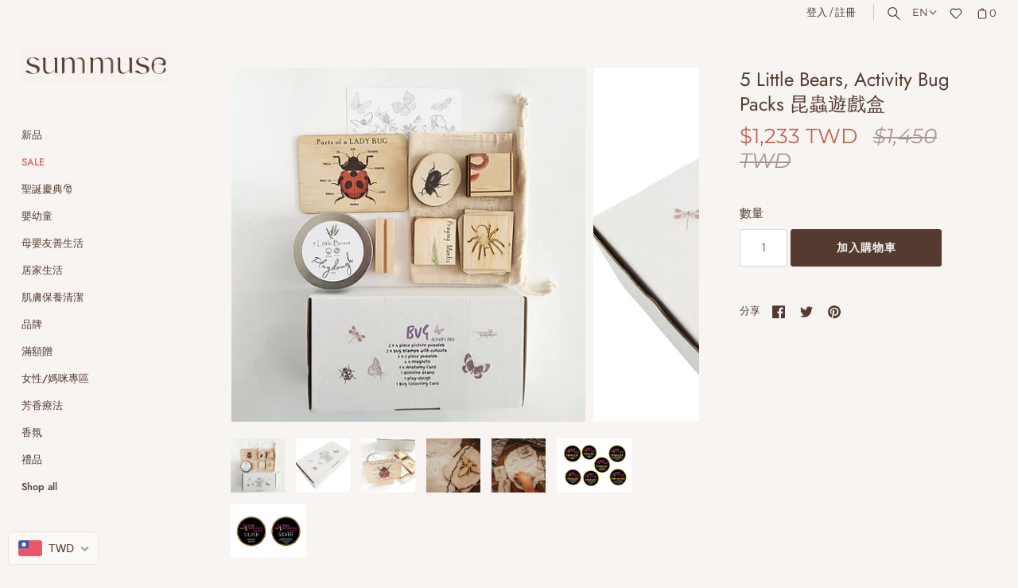

--- FILE ---
content_type: text/html; charset=utf-8
request_url: https://summuse.com/products/activity-bug-packs
body_size: 68781
content:
<!doctype html>
<html class="no-js" lang="zh-TW">
<head>
<!-- Stock Alerts is generated by Ordersify -->
<style type="text/css">.osf_popup_body {box-sizing: border-box;  }</style><script type="text/javascript">
  window.ORDERSIFY_BIS = window.ORDERSIFY_BIS || {};
  window.ORDERSIFY_BIS.template = "product";
  window.ORDERSIFY_BIS.language = "zh-TW";
  window.ORDERSIFY_BIS.primary_language = "zh-TW";
  
  
  window.ORDERSIFY_BIS.product_collections = [];
  window.ORDERSIFY_BIS.variant_inventory = [];
  window.ORDERSIFY_BIS.collection_product_inventories = [];
  window.ORDERSIFY_BIS.collection_product_collections = [];
  
    window.ORDERSIFY_BIS.variant_inventory[40491148247215] = { inventory_management: "shopify", inventory_policy: "deny", inventory_quantity: 1};
  
  window.ORDERSIFY_BIS.collection_products = null;
  
  
    window.ORDERSIFY_BIS.product_collections.push({id: "276168376495"});
  
    window.ORDERSIFY_BIS.product_collections.push({id: "269822329007"});
  
    window.ORDERSIFY_BIS.product_collections.push({id: "447182962937"});
  
    window.ORDERSIFY_BIS.product_collections.push({id: "459612979449"});
  
    window.ORDERSIFY_BIS.product_collections.push({id: "459573559545"});
  
    window.ORDERSIFY_BIS.product_collections.push({id: "387030614265"});
  
    window.ORDERSIFY_BIS.product_collections.push({id: "270225604783"});
  
    window.ORDERSIFY_BIS.product_collections.push({id: "270227013807"});
  
    window.ORDERSIFY_BIS.product_collections.push({id: "270309589167"});
  
    window.ORDERSIFY_BIS.product_collections.push({id: "277001502895"});
  
    window.ORDERSIFY_BIS.product_collections.push({id: "407824826617"});
  
  window.ORDERSIFY_BIS.shop = "summuse.myshopify.com";
  window.ORDERSIFY_BIS.variant_inventory = [];
  
    window.ORDERSIFY_BIS.variant_inventory[40491148247215] = {inventory_management: "shopify",inventory_policy: "deny",inventory_quantity: 1};
  
  
  window.ORDERSIFY_BIS.popupSetting = {"is_optin_enable":false,"is_preorder":false,"is_brand_mark":false,"font_family":"Raleway","is_multiple_language":true,"font_size":3,"popup_border_radius":3,"popup_heading_color":"#553a2f","popup_text_color":"#553a2f","is_message_enable":true,"is_sms_enable":false,"is_accepts_marketing_enable":false,"field_border_radius":2,"popup_button_color":"#FAF9F5","popup_button_bg_color":"#553A2F","is_float_button":false,"is_inline_form":false,"inline_form_selector":null,"inline_form_position":null,"float_button_position":"right","float_button_top":62,"float_button_color":"#ffffff","float_button_bg_color":"#553a2f","is_inline_button":true,"inline_button_color":"#FAF9F5","inline_button_bg_color":"#553A2F","is_push_notification_enable":false,"is_overlay_close":false,"ignore_collection_ids":"","ignore_product_tags":"","ignore_product_ids":"","is_auto_translation":false,"selector":"#ods-bis","selector_position":"right","is_ga":true,"is_fp":true,"is_fb_checkbox":false,"fb_page_id":null,"is_pushowl":false};
  window.ORDERSIFY_BIS.product = {"id":6896183541935,"title":"5 Little Bears, Activity Bug Packs 昆蟲遊戲盒","handle":"activity-bug-packs","description":"\u003cp\u003e所有產品均在澳大利亞新南威爾斯州的紐卡斯爾當地手工製作。獨立製作！沒有任何外包商。5 little bears是以 Leanne Murner（創始人）的 5 個男孩命名的。Leanne 考慮到教育和可持續性，為孩子們創造了令人驚嘆的玩具。5LB 團隊實際上是在裝載機器、打包訂單、印製標籤，一切都在這裡完成，由澳洲的媽媽團隊完成。\u003cbr\u003e\u003cbr\u003e帶著孩子與拼圖到外面開始探索吧！\u003cbr\u003e將您的生態系列帶到有可匹配的生態環境裡！您和孩子能看見什麼？和圖片一樣嗎？\u003cbr\u003e\u003cmeta charset=\"utf-8\"\u003e\u003c\/p\u003e\n\u003cp\u003e\u003cstrong\u003e\u003cspan\u003e昆蟲遊戲盒\u003c\/span\u003e\u003c\/strong\u003e\u003c\/p\u003e\n\u003cp\u003e\u003cspan\u003e\u003cspan\u003e哪個孩子不喜歡Bugs！如果您無法決定購買哪個 Bug 產品，我們的 Bug 盒提供了各種 Bug 主題項目的絕佳體驗。這個是一個夢幻般的生日禮物或聖誕襪填充物，其適中的尺寸和方便的儲物盒是所有喜歡蟲子的孩子的理想旅行資源！\u003c\/span\u003e\u003c\/span\u003e\u003c\/p\u003e\n\u003cp\u003e\u003cspan\u003e\u003cspan\u003e包裝在一個重型紙板箱中，甚至在打開之前就開始了樂趣！在堅固的盒子裡，展示了大量的錯誤拼圖、郵票、遊戲和著色卡。  \u003c\/span\u003e\u003c\/span\u003e\u003c\/p\u003e\n\u003cp\u003e\u003cstrong\u003e\u003cu\u003e\u003cspan\u003e\u003cspan\u003e拼圖\u003c\/span\u003e\u003c\/span\u003e\u003c\/u\u003e\u003c\/strong\u003e\u003c\/p\u003e\n\u003cp\u003e\u003cspan\u003e\u003cspan\u003e昆蟲遊戲盒，包含\u003c\/span\u003e\u003cstrong\u003e\u003cspan\u003e 兩個 4 件\u003c\/span\u003e\u003c\/strong\u003e\u003cspan\u003e 蟲蟲主題木製拼圖。這是一個關於蟲子及其名稱的方形四件式拼圖。 \u003c\/span\u003e\u003c\/span\u003e\u003c\/p\u003e\n\u003cp\u003e\u003cspan\u003e\u003cspan\u003e這些謎題有助於培養視覺空間推理和解決問題的能力。對這件作品的操縱非常適合加強精細運動技能和認知處理速度。 \u003c\/span\u003e\u003c\/span\u003e \u003c\/p\u003e\n\u003cp\u003e\u003cspan\u003e\u003cspan\u003e8 件 -  每件\u003cmeta charset=\"utf-8\"\u003e約 4 x 4 cm\u003c\/span\u003e\u003c\/span\u003e\u003c\/p\u003e\n\u003cp\u003e\u003cstrong\u003e\u003cu\u003e\u003cspan\u003e\u003cspan\u003eBugs圖章和剪紙\u003c\/span\u003e\u003c\/span\u003e\u003c\/u\u003e\u003c\/strong\u003e\u003c\/p\u003e\n\u003cp\u003e\u003cspan\u003e\u003cspan\u003e昆蟲遊戲盒，包含\u003c\/span\u003e\u003cstrong\u003e\u003cspan\u003e 兩個\u003c\/span\u003e\u003c\/strong\u003e\u003cspan\u003e \u003cmeta charset=\"utf-8\"\u003eBug圖章和 \u003c\/span\u003e\u003cstrong\u003e\u003cspan\u003e兩個\u003c\/span\u003e\u003c\/strong\u003e\u003cspan\u003e 切口。郵票的頂面刻有蟲子輪廓，而底面則是單層激光雕刻鏤空，其厚度足以在橡皮泥、沙子或類似材料上留下深刻印象。剪下的輪廓可以用作工藝模板，開發精細運動技能，在空間內操縱鉛筆來繪製蟲子。進行獨立遊戲和探索真是太棒了。什麼感官基礎給人留下最清晰的印象？如果你施加不同的壓力，印像如何改變？\u003c\/span\u003e\u003c\/span\u003e\u003c\/p\u003e\n\u003cp\u003e\u003cspan\u003e\u003cspan\u003e郵票和剪紙大約 8 x 6 cm，從各種設計中隨機選擇\u003c\/span\u003e\u003c\/span\u003e\u003c\/p\u003e\n\u003cp\u003e\u003cstrong\u003e\u003cu\u003e\u003cspan\u003e\u003cspan\u003eBugs匹配拼圖\u003c\/span\u003e\u003c\/span\u003e\u003c\/u\u003e\u003c\/strong\u003e\u003c\/p\u003e\n\u003cp\u003e\u003cspan\u003e\u003cspan\u003e昆蟲遊戲盒，\u003c\/span\u003e\u003c\/span\u003e\u003cspan\u003e\u003cspan\u003e包含\u003c\/span\u003e\u003cstrong\u003e\u003cspan\u003e兩個\u003c\/span\u003e\u003c\/strong\u003e\u003cspan\u003e 兩件式拼圖，其中包含澳大利亞昆蟲的美麗生動圖像及其名稱。它們很好地向幼兒介紹了各種蟲子，其中一些蟲子可能已經熟悉，因為它們可以在我們的社區和城鎮中或周圍找到。\u003c\/span\u003e\u003c\/span\u003e\u003c\/p\u003e\n\u003cp\u003e\u003cspan\u003e\u003cspan\u003e4 件 - 約。11.5 x 5.5 \u003cmeta charset=\"utf-8\"\u003ecm\u003c\/span\u003e\u003c\/span\u003e\u003c\/p\u003e\n\u003cp\u003e\u003cstrong\u003e\u003cu\u003e\u003cspan\u003e\u003cspan\u003e蟲子磁鐵\u003c\/span\u003e\u003c\/span\u003e\u003c\/u\u003e\u003c\/strong\u003e\u003c\/p\u003e\n\u003cp\u003e\u003cspan\u003e\u003cspan\u003e昆蟲遊戲盒，包含\u003c\/span\u003e\u003c\/span\u003e\u003cstrong\u003e\u003cspan\u003e\u003cspan\u003e 四塊\u003c\/span\u003e\u003c\/span\u003e\u003c\/strong\u003e\u003cspan\u003e\u003cspan\u003e 木製磁鐵。這些帶有逼真圖像的彩色印刷光盤是一種多功能的學習工具，可幫助兒童發現和識別這些生物\u003c\/span\u003e\u003c\/span\u003e\u003c\/p\u003e\n\u003cp\u003e\u003cspan\u003e\u003cspan\u003e4 件 - 約。7 x 6 \u003cmeta charset=\"utf-8\"\u003ecm\u003c\/span\u003e\u003c\/span\u003e\u003c\/p\u003e\n\u003cp\u003e\u003cspan\u003e\u003cstrong\u003e\u003cspan\u003eBug 解剖卡和支架\u003c\/span\u003e\u003c\/strong\u003e\u003c\/span\u003e\u003c\/p\u003e\n\u003cp\u003e\u003cspan data-mce-fragment=\"1\"\u003e\u003cspan\u003e使用我們的蟲子解剖卡片點燃您孩子對蟲子的迷戀。\u003c\/span\u003e\u003c\/span\u003e\u003cspan data-mce-fragment=\"1\"\u003e\u003cspan\u003e 孩子們可以了解昆蟲的所有解剖結構！\u003c\/span\u003e\u003c\/span\u003e\u003cspan data-mce-fragment=\"1\"\u003e\u003cspan\u003e 為什麼不帶他們到花園裡，通過獵蟲來幫助發現真實的東西。\u003c\/span\u003e\u003c\/span\u003e\u003c\/p\u003e\n\u003cp\u003e\u003cspan data-mce-fragment=\"1\"\u003e\u003cspan\u003e1 x 約 10 x 14 \u003cmeta charset=\"utf-8\"\u003ecm\u003c\/span\u003e\u003c\/span\u003e\u003c\/p\u003e\n\u003cp\u003e\u003cspan data-mce-fragment=\"1\"\u003e\u003cspan\u003e1 x 木質細長支架\u003c\/span\u003e\u003c\/span\u003e\u003c\/p\u003e\n\u003cp\u003e\u003cspan\u003e\u003cstrong\u003e\u003cspan\u003e橡皮泥\u003c\/span\u003e\u003c\/strong\u003e\u003c\/span\u003e\u003c\/p\u003e\n\u003cp\u003e\u003cspan\u003e\u003cspan\u003eFun Dough 澳大利亞製造，安全、無毒、可水洗，非常適合幼兒和早期模型製作。柔和的色彩使孩子們可以用手和麵團工具創作有趣的藝術品。玩麵團是一種感官體驗，還能幫助孩子發展手眼協調能力和精細運動技能，使其成為課堂和家庭的一項重要活動。\u003c\/span\u003e\u003c\/span\u003e\u003c\/p\u003e\n\u003cp\u003e\u003cspan\u003e\u003cspan\u003e1 x 150g 錫（顏色隨機選擇）\u003c\/span\u003e\u003c\/span\u003e\u003c\/p\u003e\n\u003cp\u003e\u003cspan style=\"text-decoration: underline;\" data-mce-style=\"text-decoration: underline;\"\u003e\u003cstrong\u003e\u003cspan\u003e雙面Bug塗色卡\u003c\/span\u003e\u003c\/strong\u003e\u003c\/span\u003e\u003c\/p\u003e\n\u003cp\u003e\u003cspan\u003e\u003cspan\u003e1 件 - 約。10 x 15 \u003cmeta charset=\"utf-8\"\u003ecm\u003c\/span\u003e\u003c\/span\u003e\u003c\/p\u003e\n\u003cp\u003e \u003c\/p\u003e\n\u003cp\u003e\u003cspan\u003e\u003cspan\u003e這些物品裝在一個盒子裡的印花布束帶袋中。\u003c\/span\u003e\u003c\/span\u003e\u003c\/p\u003e\n\u003cp\u003e\u003cspan\u003e\u003cspan\u003e所有產品均為澳大利亞製造和擁有。\u003c\/span\u003e\u003c\/span\u003e\u003c\/p\u003e\n\u003cp\u003e\u003cspan\u003e\u003cspan\u003e所有產品均使用 3 毫米合板製成。\u003cbr\u003e\u003cbr\u003e------\u003cbr\u003e\u003cbr\u003e\u003cmeta charset=\"utf-8\"\u003e\u003c\/span\u003e\u003c\/span\u003e\u003c\/p\u003e\n\u003cp\u003e\u003cstrong\u003eActivity Bug Pack\u003c\/strong\u003e\u003c\/p\u003e\n\u003cp\u003e\u003cspan\u003eWhat kid does not love Bugs! If you cannot decide on which Bug product to get our Bug pack offers a great taste of a variety of our Bug themed items. This pack makes a fantastic birthday gift or Christmas stocking stuffer and with its compact size and handy storage box it is an ideal travel resource for all Bug loving children!\u003c\/span\u003e\u003c\/p\u003e\n\u003cp\u003e\u003cspan\u003ePackaged in a heavy-duty cardboard box the fun begins before it is even opened! Inside the sturdy box an abundance of Bug puzzles, stamps, games and colouring card are unveiled.  \u003c\/span\u003e\u003c\/p\u003e\n\u003cp\u003e\u003cstrong\u003e\u003cu\u003e\u003cspan\u003ePuzzles\u003c\/span\u003e\u003c\/u\u003e\u003c\/strong\u003e\u003c\/p\u003e\n\u003cp\u003e\u003cspan\u003eActivity Bug pack contains\u003cstrong\u003e two 4 piece\u003c\/strong\u003e bug themed wooden puzzles. This is a square four-piece puzzle of a bug and its name. \u003c\/span\u003e\u003c\/p\u003e\n\u003cp\u003e\u003cspan\u003eThese puzzles assist in developing visual-spatial reasoning and problem solving skills. The manipulation of the piece is fantastic for strengthening fine motor skills and cognitive processing speed. \u003c\/span\u003e \u003c\/p\u003e\n\u003cp\u003e\u003cspan\u003e8 pieces - approx. 4 x 4 cm per piece\u003c\/span\u003e\u003c\/p\u003e\n\u003cp\u003e\u003cstrong\u003e\u003cu\u003e\u003cspan\u003eBug Stamps and cutouts\u003c\/span\u003e\u003c\/u\u003e\u003c\/strong\u003e\u003c\/p\u003e\n\u003cp\u003e\u003cspan\u003eActivity Bug pack contains\u003cstrong\u003e two\u003c\/strong\u003e bug stamps together with \u003cstrong\u003etwo\u003c\/strong\u003e cutouts. The top side of the stamp is engraved with a bug outline while the underside features the single layered laser engraved cutout which is thick enough to create a great impression in playdough, sand or similar material.  The cut-out outline can be used as a craft stencil developing fine motor skills to manipulate a pencil inside the space to draw the bug. Fantastic to engage independent play and exploration. What sensory base leaves the clearest impression? If you apply differ pressure how does the impression alter?\u003c\/span\u003e\u003c\/p\u003e\n\u003cp\u003e\u003cspan\u003eThe stamps and cutouts are approximately 8 x 6 cm and are randomly selected from a variety of designs\u003c\/span\u003e\u003c\/p\u003e\n\u003cp\u003e\u003cstrong\u003e\u003cu\u003e\u003cspan\u003eBug Matching Puzzle\u003c\/span\u003e\u003c\/u\u003e\u003c\/strong\u003e\u003c\/p\u003e\n\u003cp\u003e\u003cspan\u003eActivity Bug pack contains\u003cstrong\u003e two\u003c\/strong\u003e two piece puzzles feature beautiful vibrant images of Australian bugs, as well as their name.  They are a great introduction for young children to a variety of bugs, some of which they might already be familiar with, as they can be found in or around our neighborhoods and towns.\u003c\/span\u003e\u003c\/p\u003e\n\u003cp\u003e\u003cspan\u003e4 pieces - approx. 11.5 x 5.5cm\u003c\/span\u003e\u003c\/p\u003e\n\u003cp\u003e\u003cstrong\u003e\u003cu\u003e\u003cspan\u003eBug Magnets\u003c\/span\u003e\u003c\/u\u003e\u003c\/strong\u003e\u003c\/p\u003e\n\u003cp\u003e\u003cspan\u003eActivity Bug pack \u003c\/span\u003e\u003cspan\u003econtains\u003c\/span\u003e\u003cstrong\u003e\u003cspan\u003e four\u003c\/span\u003e\u003c\/strong\u003e\u003cspan\u003e wooden magnets. These colourfully printed discs with realistic images are a versatile learning tool to assist children with discovering and identifying these creatures\u003c\/span\u003e\u003c\/p\u003e\n\u003cp\u003e\u003cspan\u003e4 pieces - approx. 7 x 6cm\u003c\/span\u003e\u003c\/p\u003e\n\u003cp\u003e\u003cspan\u003e\u003cstrong\u003eBug Anatomy Card and stand\u003c\/strong\u003e\u003c\/span\u003e\u003c\/p\u003e\n\u003cp\u003e\u003cspan data-mce-fragment=\"1\"\u003eIgnite your child’s fascination for Bugs with our Bug Anatomy Cards.\u003c\/span\u003e\u003cspan data-mce-fragment=\"1\"\u003e Kids can learn all about the anatomy of bugs!\u003c\/span\u003e\u003cspan data-mce-fragment=\"1\"\u003e Why not take them out into the garden to help discover the real thing with a bug hunt.\u003c\/span\u003e\u003c\/p\u003e\n\u003cp\u003e\u003cspan data-mce-fragment=\"1\"\u003e1 x approx. 10 x 14cm\u003c\/span\u003e\u003c\/p\u003e\n\u003cp\u003e\u003cspan data-mce-fragment=\"1\"\u003e1 x timber slimline stand\u003c\/span\u003e\u003c\/p\u003e\n\u003cp\u003e\u003cspan\u003e\u003cstrong\u003ePlaydough\u003c\/strong\u003e\u003c\/span\u003e\u003c\/p\u003e\n\u003cp\u003e\u003cspan\u003eFun Dough is made in Australia, safe, non-toxic and washable, making it ideal for young children and early model making. Pastel colours make it appealing for children to create fun artwork using their hands and dough tools. Playing with dough is a sensory experience and also helps children develop hand to eye coordination and fine motor skills, making this a great activity for the classroom and home.\u003c\/span\u003e\u003c\/p\u003e\n\u003cp\u003e\u003cspan\u003e1 x 150g in tin (colour randomly selected)\u003c\/span\u003e\u003c\/p\u003e\n\u003cp\u003e\u003cspan style=\"text-decoration: underline;\" data-mce-style=\"text-decoration: underline;\"\u003e\u003cstrong\u003eDouble sided Bug colouring card\u003c\/strong\u003e\u003c\/span\u003e\u003c\/p\u003e\n\u003cp\u003e\u003cspan\u003e1  pieces - approx. 10 x 15cm\u003c\/span\u003e\u003c\/p\u003e\n\u003cp\u003e \u003c\/p\u003e\n\u003cp\u003e\u003cspan\u003eThese items come in a calico drawstring bag in a box.\u003c\/span\u003e\u003c\/p\u003e\n\u003cp\u003e\u003cspan\u003eAll products are Australian Made and Owned.\u003c\/span\u003e\u003c\/p\u003e\n\u003cp\u003e\u003cspan\u003eAll products are made using 3mm plywood.\u003c\/span\u003e\u003c\/p\u003e\n\u003cp\u003e\u003cspan\u003e\u003cspan\u003e\u003cbr\u003e\u003c\/span\u003e\u003c\/span\u003e\u003c\/p\u003e","published_at":"2021-08-23T23:48:25+08:00","created_at":"2021-08-23T23:48:25+08:00","vendor":"5 Little Bears","type":"教材玩具","tags":["EDUCATIONAL","Sale","Sale 玩具積木","教材","教材玩具","昆蟲","澳洲"],"price":123300,"price_min":123300,"price_max":123300,"available":true,"price_varies":false,"compare_at_price":145000,"compare_at_price_min":145000,"compare_at_price_max":145000,"compare_at_price_varies":false,"variants":[{"id":40491148247215,"title":"Default Title","option1":"Default Title","option2":null,"option3":null,"sku":"","requires_shipping":true,"taxable":true,"featured_image":null,"available":true,"name":"5 Little Bears, Activity Bug Packs 昆蟲遊戲盒","public_title":null,"options":["Default Title"],"price":123300,"weight":500,"compare_at_price":145000,"inventory_management":"shopify","barcode":"","requires_selling_plan":false,"selling_plan_allocations":[]}],"images":["\/\/summuse.com\/cdn\/shop\/products\/ActivityBugPacks.png?v=1629734628","\/\/summuse.com\/cdn\/shop\/products\/ActivityBugPacks_2.png?v=1629734628","\/\/summuse.com\/cdn\/shop\/products\/ActivityBugPacks_1.png?v=1629734628","\/\/summuse.com\/cdn\/shop\/products\/20200915160033_IMG_9011.jpg?v=1629734625","\/\/summuse.com\/cdn\/shop\/products\/20200915160124_IMG_9018.jpg?v=1629734625","\/\/summuse.com\/cdn\/shop\/products\/2021.jpg?v=1629734985","\/\/summuse.com\/cdn\/shop\/products\/2020.jpg?v=1629734985"],"featured_image":"\/\/summuse.com\/cdn\/shop\/products\/ActivityBugPacks.png?v=1629734628","options":["Title"],"media":[{"alt":null,"id":23053420134575,"position":1,"preview_image":{"aspect_ratio":1.0,"height":1080,"width":1080,"src":"\/\/summuse.com\/cdn\/shop\/products\/ActivityBugPacks.png?v=1629734628"},"aspect_ratio":1.0,"height":1080,"media_type":"image","src":"\/\/summuse.com\/cdn\/shop\/products\/ActivityBugPacks.png?v=1629734628","width":1080},{"alt":null,"id":23053420069039,"position":2,"preview_image":{"aspect_ratio":1.0,"height":1080,"width":1080,"src":"\/\/summuse.com\/cdn\/shop\/products\/ActivityBugPacks_2.png?v=1629734628"},"aspect_ratio":1.0,"height":1080,"media_type":"image","src":"\/\/summuse.com\/cdn\/shop\/products\/ActivityBugPacks_2.png?v=1629734628","width":1080},{"alt":null,"id":23053420101807,"position":3,"preview_image":{"aspect_ratio":1.0,"height":1080,"width":1080,"src":"\/\/summuse.com\/cdn\/shop\/products\/ActivityBugPacks_1.png?v=1629734628"},"aspect_ratio":1.0,"height":1080,"media_type":"image","src":"\/\/summuse.com\/cdn\/shop\/products\/ActivityBugPacks_1.png?v=1629734628","width":1080},{"alt":null,"id":23053468696751,"position":4,"preview_image":{"aspect_ratio":1.0,"height":4000,"width":4000,"src":"\/\/summuse.com\/cdn\/shop\/products\/20200915160033_IMG_9011.jpg?v=1629734625"},"aspect_ratio":1.0,"height":4000,"media_type":"image","src":"\/\/summuse.com\/cdn\/shop\/products\/20200915160033_IMG_9011.jpg?v=1629734625","width":4000},{"alt":null,"id":23053468795055,"position":5,"preview_image":{"aspect_ratio":1.0,"height":4000,"width":4000,"src":"\/\/summuse.com\/cdn\/shop\/products\/20200915160124_IMG_9018.jpg?v=1629734625"},"aspect_ratio":1.0,"height":4000,"media_type":"image","src":"\/\/summuse.com\/cdn\/shop\/products\/20200915160124_IMG_9018.jpg?v=1629734625","width":4000},{"alt":null,"id":23053584105647,"position":6,"preview_image":{"aspect_ratio":1.401,"height":771,"width":1080,"src":"\/\/summuse.com\/cdn\/shop\/products\/2021.jpg?v=1629734985"},"aspect_ratio":1.401,"height":771,"media_type":"image","src":"\/\/summuse.com\/cdn\/shop\/products\/2021.jpg?v=1629734985","width":1080},{"alt":null,"id":23053584072879,"position":7,"preview_image":{"aspect_ratio":1.401,"height":771,"width":1080,"src":"\/\/summuse.com\/cdn\/shop\/products\/2020.jpg?v=1629734985"},"aspect_ratio":1.401,"height":771,"media_type":"image","src":"\/\/summuse.com\/cdn\/shop\/products\/2020.jpg?v=1629734985","width":1080}],"requires_selling_plan":false,"selling_plan_groups":[],"content":"\u003cp\u003e所有產品均在澳大利亞新南威爾斯州的紐卡斯爾當地手工製作。獨立製作！沒有任何外包商。5 little bears是以 Leanne Murner（創始人）的 5 個男孩命名的。Leanne 考慮到教育和可持續性，為孩子們創造了令人驚嘆的玩具。5LB 團隊實際上是在裝載機器、打包訂單、印製標籤，一切都在這裡完成，由澳洲的媽媽團隊完成。\u003cbr\u003e\u003cbr\u003e帶著孩子與拼圖到外面開始探索吧！\u003cbr\u003e將您的生態系列帶到有可匹配的生態環境裡！您和孩子能看見什麼？和圖片一樣嗎？\u003cbr\u003e\u003cmeta charset=\"utf-8\"\u003e\u003c\/p\u003e\n\u003cp\u003e\u003cstrong\u003e\u003cspan\u003e昆蟲遊戲盒\u003c\/span\u003e\u003c\/strong\u003e\u003c\/p\u003e\n\u003cp\u003e\u003cspan\u003e\u003cspan\u003e哪個孩子不喜歡Bugs！如果您無法決定購買哪個 Bug 產品，我們的 Bug 盒提供了各種 Bug 主題項目的絕佳體驗。這個是一個夢幻般的生日禮物或聖誕襪填充物，其適中的尺寸和方便的儲物盒是所有喜歡蟲子的孩子的理想旅行資源！\u003c\/span\u003e\u003c\/span\u003e\u003c\/p\u003e\n\u003cp\u003e\u003cspan\u003e\u003cspan\u003e包裝在一個重型紙板箱中，甚至在打開之前就開始了樂趣！在堅固的盒子裡，展示了大量的錯誤拼圖、郵票、遊戲和著色卡。  \u003c\/span\u003e\u003c\/span\u003e\u003c\/p\u003e\n\u003cp\u003e\u003cstrong\u003e\u003cu\u003e\u003cspan\u003e\u003cspan\u003e拼圖\u003c\/span\u003e\u003c\/span\u003e\u003c\/u\u003e\u003c\/strong\u003e\u003c\/p\u003e\n\u003cp\u003e\u003cspan\u003e\u003cspan\u003e昆蟲遊戲盒，包含\u003c\/span\u003e\u003cstrong\u003e\u003cspan\u003e 兩個 4 件\u003c\/span\u003e\u003c\/strong\u003e\u003cspan\u003e 蟲蟲主題木製拼圖。這是一個關於蟲子及其名稱的方形四件式拼圖。 \u003c\/span\u003e\u003c\/span\u003e\u003c\/p\u003e\n\u003cp\u003e\u003cspan\u003e\u003cspan\u003e這些謎題有助於培養視覺空間推理和解決問題的能力。對這件作品的操縱非常適合加強精細運動技能和認知處理速度。 \u003c\/span\u003e\u003c\/span\u003e \u003c\/p\u003e\n\u003cp\u003e\u003cspan\u003e\u003cspan\u003e8 件 -  每件\u003cmeta charset=\"utf-8\"\u003e約 4 x 4 cm\u003c\/span\u003e\u003c\/span\u003e\u003c\/p\u003e\n\u003cp\u003e\u003cstrong\u003e\u003cu\u003e\u003cspan\u003e\u003cspan\u003eBugs圖章和剪紙\u003c\/span\u003e\u003c\/span\u003e\u003c\/u\u003e\u003c\/strong\u003e\u003c\/p\u003e\n\u003cp\u003e\u003cspan\u003e\u003cspan\u003e昆蟲遊戲盒，包含\u003c\/span\u003e\u003cstrong\u003e\u003cspan\u003e 兩個\u003c\/span\u003e\u003c\/strong\u003e\u003cspan\u003e \u003cmeta charset=\"utf-8\"\u003eBug圖章和 \u003c\/span\u003e\u003cstrong\u003e\u003cspan\u003e兩個\u003c\/span\u003e\u003c\/strong\u003e\u003cspan\u003e 切口。郵票的頂面刻有蟲子輪廓，而底面則是單層激光雕刻鏤空，其厚度足以在橡皮泥、沙子或類似材料上留下深刻印象。剪下的輪廓可以用作工藝模板，開發精細運動技能，在空間內操縱鉛筆來繪製蟲子。進行獨立遊戲和探索真是太棒了。什麼感官基礎給人留下最清晰的印象？如果你施加不同的壓力，印像如何改變？\u003c\/span\u003e\u003c\/span\u003e\u003c\/p\u003e\n\u003cp\u003e\u003cspan\u003e\u003cspan\u003e郵票和剪紙大約 8 x 6 cm，從各種設計中隨機選擇\u003c\/span\u003e\u003c\/span\u003e\u003c\/p\u003e\n\u003cp\u003e\u003cstrong\u003e\u003cu\u003e\u003cspan\u003e\u003cspan\u003eBugs匹配拼圖\u003c\/span\u003e\u003c\/span\u003e\u003c\/u\u003e\u003c\/strong\u003e\u003c\/p\u003e\n\u003cp\u003e\u003cspan\u003e\u003cspan\u003e昆蟲遊戲盒，\u003c\/span\u003e\u003c\/span\u003e\u003cspan\u003e\u003cspan\u003e包含\u003c\/span\u003e\u003cstrong\u003e\u003cspan\u003e兩個\u003c\/span\u003e\u003c\/strong\u003e\u003cspan\u003e 兩件式拼圖，其中包含澳大利亞昆蟲的美麗生動圖像及其名稱。它們很好地向幼兒介紹了各種蟲子，其中一些蟲子可能已經熟悉，因為它們可以在我們的社區和城鎮中或周圍找到。\u003c\/span\u003e\u003c\/span\u003e\u003c\/p\u003e\n\u003cp\u003e\u003cspan\u003e\u003cspan\u003e4 件 - 約。11.5 x 5.5 \u003cmeta charset=\"utf-8\"\u003ecm\u003c\/span\u003e\u003c\/span\u003e\u003c\/p\u003e\n\u003cp\u003e\u003cstrong\u003e\u003cu\u003e\u003cspan\u003e\u003cspan\u003e蟲子磁鐵\u003c\/span\u003e\u003c\/span\u003e\u003c\/u\u003e\u003c\/strong\u003e\u003c\/p\u003e\n\u003cp\u003e\u003cspan\u003e\u003cspan\u003e昆蟲遊戲盒，包含\u003c\/span\u003e\u003c\/span\u003e\u003cstrong\u003e\u003cspan\u003e\u003cspan\u003e 四塊\u003c\/span\u003e\u003c\/span\u003e\u003c\/strong\u003e\u003cspan\u003e\u003cspan\u003e 木製磁鐵。這些帶有逼真圖像的彩色印刷光盤是一種多功能的學習工具，可幫助兒童發現和識別這些生物\u003c\/span\u003e\u003c\/span\u003e\u003c\/p\u003e\n\u003cp\u003e\u003cspan\u003e\u003cspan\u003e4 件 - 約。7 x 6 \u003cmeta charset=\"utf-8\"\u003ecm\u003c\/span\u003e\u003c\/span\u003e\u003c\/p\u003e\n\u003cp\u003e\u003cspan\u003e\u003cstrong\u003e\u003cspan\u003eBug 解剖卡和支架\u003c\/span\u003e\u003c\/strong\u003e\u003c\/span\u003e\u003c\/p\u003e\n\u003cp\u003e\u003cspan data-mce-fragment=\"1\"\u003e\u003cspan\u003e使用我們的蟲子解剖卡片點燃您孩子對蟲子的迷戀。\u003c\/span\u003e\u003c\/span\u003e\u003cspan data-mce-fragment=\"1\"\u003e\u003cspan\u003e 孩子們可以了解昆蟲的所有解剖結構！\u003c\/span\u003e\u003c\/span\u003e\u003cspan data-mce-fragment=\"1\"\u003e\u003cspan\u003e 為什麼不帶他們到花園裡，通過獵蟲來幫助發現真實的東西。\u003c\/span\u003e\u003c\/span\u003e\u003c\/p\u003e\n\u003cp\u003e\u003cspan data-mce-fragment=\"1\"\u003e\u003cspan\u003e1 x 約 10 x 14 \u003cmeta charset=\"utf-8\"\u003ecm\u003c\/span\u003e\u003c\/span\u003e\u003c\/p\u003e\n\u003cp\u003e\u003cspan data-mce-fragment=\"1\"\u003e\u003cspan\u003e1 x 木質細長支架\u003c\/span\u003e\u003c\/span\u003e\u003c\/p\u003e\n\u003cp\u003e\u003cspan\u003e\u003cstrong\u003e\u003cspan\u003e橡皮泥\u003c\/span\u003e\u003c\/strong\u003e\u003c\/span\u003e\u003c\/p\u003e\n\u003cp\u003e\u003cspan\u003e\u003cspan\u003eFun Dough 澳大利亞製造，安全、無毒、可水洗，非常適合幼兒和早期模型製作。柔和的色彩使孩子們可以用手和麵團工具創作有趣的藝術品。玩麵團是一種感官體驗，還能幫助孩子發展手眼協調能力和精細運動技能，使其成為課堂和家庭的一項重要活動。\u003c\/span\u003e\u003c\/span\u003e\u003c\/p\u003e\n\u003cp\u003e\u003cspan\u003e\u003cspan\u003e1 x 150g 錫（顏色隨機選擇）\u003c\/span\u003e\u003c\/span\u003e\u003c\/p\u003e\n\u003cp\u003e\u003cspan style=\"text-decoration: underline;\" data-mce-style=\"text-decoration: underline;\"\u003e\u003cstrong\u003e\u003cspan\u003e雙面Bug塗色卡\u003c\/span\u003e\u003c\/strong\u003e\u003c\/span\u003e\u003c\/p\u003e\n\u003cp\u003e\u003cspan\u003e\u003cspan\u003e1 件 - 約。10 x 15 \u003cmeta charset=\"utf-8\"\u003ecm\u003c\/span\u003e\u003c\/span\u003e\u003c\/p\u003e\n\u003cp\u003e \u003c\/p\u003e\n\u003cp\u003e\u003cspan\u003e\u003cspan\u003e這些物品裝在一個盒子裡的印花布束帶袋中。\u003c\/span\u003e\u003c\/span\u003e\u003c\/p\u003e\n\u003cp\u003e\u003cspan\u003e\u003cspan\u003e所有產品均為澳大利亞製造和擁有。\u003c\/span\u003e\u003c\/span\u003e\u003c\/p\u003e\n\u003cp\u003e\u003cspan\u003e\u003cspan\u003e所有產品均使用 3 毫米合板製成。\u003cbr\u003e\u003cbr\u003e------\u003cbr\u003e\u003cbr\u003e\u003cmeta charset=\"utf-8\"\u003e\u003c\/span\u003e\u003c\/span\u003e\u003c\/p\u003e\n\u003cp\u003e\u003cstrong\u003eActivity Bug Pack\u003c\/strong\u003e\u003c\/p\u003e\n\u003cp\u003e\u003cspan\u003eWhat kid does not love Bugs! If you cannot decide on which Bug product to get our Bug pack offers a great taste of a variety of our Bug themed items. This pack makes a fantastic birthday gift or Christmas stocking stuffer and with its compact size and handy storage box it is an ideal travel resource for all Bug loving children!\u003c\/span\u003e\u003c\/p\u003e\n\u003cp\u003e\u003cspan\u003ePackaged in a heavy-duty cardboard box the fun begins before it is even opened! Inside the sturdy box an abundance of Bug puzzles, stamps, games and colouring card are unveiled.  \u003c\/span\u003e\u003c\/p\u003e\n\u003cp\u003e\u003cstrong\u003e\u003cu\u003e\u003cspan\u003ePuzzles\u003c\/span\u003e\u003c\/u\u003e\u003c\/strong\u003e\u003c\/p\u003e\n\u003cp\u003e\u003cspan\u003eActivity Bug pack contains\u003cstrong\u003e two 4 piece\u003c\/strong\u003e bug themed wooden puzzles. This is a square four-piece puzzle of a bug and its name. \u003c\/span\u003e\u003c\/p\u003e\n\u003cp\u003e\u003cspan\u003eThese puzzles assist in developing visual-spatial reasoning and problem solving skills. The manipulation of the piece is fantastic for strengthening fine motor skills and cognitive processing speed. \u003c\/span\u003e \u003c\/p\u003e\n\u003cp\u003e\u003cspan\u003e8 pieces - approx. 4 x 4 cm per piece\u003c\/span\u003e\u003c\/p\u003e\n\u003cp\u003e\u003cstrong\u003e\u003cu\u003e\u003cspan\u003eBug Stamps and cutouts\u003c\/span\u003e\u003c\/u\u003e\u003c\/strong\u003e\u003c\/p\u003e\n\u003cp\u003e\u003cspan\u003eActivity Bug pack contains\u003cstrong\u003e two\u003c\/strong\u003e bug stamps together with \u003cstrong\u003etwo\u003c\/strong\u003e cutouts. The top side of the stamp is engraved with a bug outline while the underside features the single layered laser engraved cutout which is thick enough to create a great impression in playdough, sand or similar material.  The cut-out outline can be used as a craft stencil developing fine motor skills to manipulate a pencil inside the space to draw the bug. Fantastic to engage independent play and exploration. What sensory base leaves the clearest impression? If you apply differ pressure how does the impression alter?\u003c\/span\u003e\u003c\/p\u003e\n\u003cp\u003e\u003cspan\u003eThe stamps and cutouts are approximately 8 x 6 cm and are randomly selected from a variety of designs\u003c\/span\u003e\u003c\/p\u003e\n\u003cp\u003e\u003cstrong\u003e\u003cu\u003e\u003cspan\u003eBug Matching Puzzle\u003c\/span\u003e\u003c\/u\u003e\u003c\/strong\u003e\u003c\/p\u003e\n\u003cp\u003e\u003cspan\u003eActivity Bug pack contains\u003cstrong\u003e two\u003c\/strong\u003e two piece puzzles feature beautiful vibrant images of Australian bugs, as well as their name.  They are a great introduction for young children to a variety of bugs, some of which they might already be familiar with, as they can be found in or around our neighborhoods and towns.\u003c\/span\u003e\u003c\/p\u003e\n\u003cp\u003e\u003cspan\u003e4 pieces - approx. 11.5 x 5.5cm\u003c\/span\u003e\u003c\/p\u003e\n\u003cp\u003e\u003cstrong\u003e\u003cu\u003e\u003cspan\u003eBug Magnets\u003c\/span\u003e\u003c\/u\u003e\u003c\/strong\u003e\u003c\/p\u003e\n\u003cp\u003e\u003cspan\u003eActivity Bug pack \u003c\/span\u003e\u003cspan\u003econtains\u003c\/span\u003e\u003cstrong\u003e\u003cspan\u003e four\u003c\/span\u003e\u003c\/strong\u003e\u003cspan\u003e wooden magnets. These colourfully printed discs with realistic images are a versatile learning tool to assist children with discovering and identifying these creatures\u003c\/span\u003e\u003c\/p\u003e\n\u003cp\u003e\u003cspan\u003e4 pieces - approx. 7 x 6cm\u003c\/span\u003e\u003c\/p\u003e\n\u003cp\u003e\u003cspan\u003e\u003cstrong\u003eBug Anatomy Card and stand\u003c\/strong\u003e\u003c\/span\u003e\u003c\/p\u003e\n\u003cp\u003e\u003cspan data-mce-fragment=\"1\"\u003eIgnite your child’s fascination for Bugs with our Bug Anatomy Cards.\u003c\/span\u003e\u003cspan data-mce-fragment=\"1\"\u003e Kids can learn all about the anatomy of bugs!\u003c\/span\u003e\u003cspan data-mce-fragment=\"1\"\u003e Why not take them out into the garden to help discover the real thing with a bug hunt.\u003c\/span\u003e\u003c\/p\u003e\n\u003cp\u003e\u003cspan data-mce-fragment=\"1\"\u003e1 x approx. 10 x 14cm\u003c\/span\u003e\u003c\/p\u003e\n\u003cp\u003e\u003cspan data-mce-fragment=\"1\"\u003e1 x timber slimline stand\u003c\/span\u003e\u003c\/p\u003e\n\u003cp\u003e\u003cspan\u003e\u003cstrong\u003ePlaydough\u003c\/strong\u003e\u003c\/span\u003e\u003c\/p\u003e\n\u003cp\u003e\u003cspan\u003eFun Dough is made in Australia, safe, non-toxic and washable, making it ideal for young children and early model making. Pastel colours make it appealing for children to create fun artwork using their hands and dough tools. Playing with dough is a sensory experience and also helps children develop hand to eye coordination and fine motor skills, making this a great activity for the classroom and home.\u003c\/span\u003e\u003c\/p\u003e\n\u003cp\u003e\u003cspan\u003e1 x 150g in tin (colour randomly selected)\u003c\/span\u003e\u003c\/p\u003e\n\u003cp\u003e\u003cspan style=\"text-decoration: underline;\" data-mce-style=\"text-decoration: underline;\"\u003e\u003cstrong\u003eDouble sided Bug colouring card\u003c\/strong\u003e\u003c\/span\u003e\u003c\/p\u003e\n\u003cp\u003e\u003cspan\u003e1  pieces - approx. 10 x 15cm\u003c\/span\u003e\u003c\/p\u003e\n\u003cp\u003e \u003c\/p\u003e\n\u003cp\u003e\u003cspan\u003eThese items come in a calico drawstring bag in a box.\u003c\/span\u003e\u003c\/p\u003e\n\u003cp\u003e\u003cspan\u003eAll products are Australian Made and Owned.\u003c\/span\u003e\u003c\/p\u003e\n\u003cp\u003e\u003cspan\u003eAll products are made using 3mm plywood.\u003c\/span\u003e\u003c\/p\u003e\n\u003cp\u003e\u003cspan\u003e\u003cspan\u003e\u003cbr\u003e\u003c\/span\u003e\u003c\/span\u003e\u003c\/p\u003e"};
  window.ORDERSIFY_BIS.currentVariant = {"id":40491148247215,"title":"Default Title","option1":"Default Title","option2":null,"option3":null,"sku":"","requires_shipping":true,"taxable":true,"featured_image":null,"available":true,"name":"5 Little Bears, Activity Bug Packs 昆蟲遊戲盒","public_title":null,"options":["Default Title"],"price":123300,"weight":500,"compare_at_price":145000,"inventory_management":"shopify","barcode":"","requires_selling_plan":false,"selling_plan_allocations":[]};
  window.ORDERSIFY_BIS.stockRemainingSetting = {"status":false,"selector":"#osf_stock_remaining","selector_position":"inside","font_family":"Lato","font_size":13,"content":"Low stock! Only {{ quantity }} {{ plural: item | items }} left!","display_quantity":100};
  
    window.ORDERSIFY_BIS.translations = {"da":{"subject":"Dit produkt kom lige p\u00e5 lager igen","buy_button":"K\u00f8b det nu","popup_note":"Vi respekterer dit privatliv og deler ikke din e-mail med nogen.","visit_store":"Bes\u00f8g vores butik","please_agree":"Bekr\u00e6ft venligst vores vilk\u00e5r","success_text":"Du abonnerede underretning med succes","email_content":"Hej der, \nVi ville fort\u00e6lle dig, at dit produkt netop kom tilbage p\u00e5 lager. Fordi du spurgte, s\u00f8rgede vi for, at du var den f\u00f8rste til at vide, men vi kan ikke garantere, at din vare vil sige tilg\u00e6ngelig l\u00e6nge. Klik p\u00e5 linket nedenfor for at f\u00e5 dit udstyr inden det er v\u00e6k!","invalid_email":"Din e-mail er ugyldig","optin_message":"Jeg er enig med servicevilk\u00e5r og privatlivspolitik","popup_heading":"Giv mig besked, n\u00e5r det er tilg\u00e6ngeligt","required_email":"Din email er p\u00e5kr\u00e6vet","invalid_message":"Din besked skal v\u00e6re mindre end 255 tegn","unsubscribe_link":"Afmeld","float_button_text":"Giv besked, n\u00e5r det er tilg\u00e6ngeligt","low_stock_content":"Lavt lager! Kun {{antal}} varer tilbage!","popup_button_text":"Giv mig besked","popup_description":"Vi sender dig en meddelelse, s\u00e5 snart dette produkt er tilg\u00e6ngeligt igen.","inline_button_text":"Giv besked, n\u00e5r det er tilg\u00e6ngeligt","unsubscribe_message":"Vil du ikke modtage p\u00e5mindelser om vogn fra os?","field_email_placeholder":"f.eks. brugernavn@eksempel.com","field_message_placeholder":"Fort\u00e6l noget om dine krav for at handle","push_notification_message":"Modtag push-notifikationer"},"en":{"subject":"Your product just came back in stock","buy_button":"Buy it now","popup_note":"We respect your privacy and don't share your email with anybody.","visit_store":"Visit our store","please_agree":"Please confirm our terms","success_text":"You subscribed notification successfully","email_content":"Hi there,\nWe wanted to let you know that your product just came back in stock. Because you asked, we made sure that you're the first to know, but we can't guarantee your item will stay available for long. Hit the link below to get your gear before its gone!","invalid_email":"Your email is invalid","optin_message":"I agree with Terms of Service and Privacy Policy","popup_heading":"Notify me when available","required_email":"Your email is required","invalid_message":"Your message must be less then 255 characters","unsubscribe_link":"Unsubscribe","float_button_text":"Notify when available","low_stock_content":"Low stock! Only {{ quantity }} items left!","popup_button_text":"Notify me","popup_description":"We will send you a notification as soon as this product is available again.","inline_button_text":"Notify when available","unsubscribe_message":"Don't want to receive cart reminders from us?","field_email_placeholder":"eg. username@example.com","field_message_placeholder":"Tell something about your requirements to shop","push_notification_message":"Receive push notifications"},"fr":{"subject":"Votre produit vient de rentrer en stock","buy_button":"Achetez-le maintenant","popup_note":"Nous respectons votre vie priv\u00e9e et ne partageons votre email avec personne.","visit_store":"Visitez notre boutique","please_agree":"Veuillez confirmer nos conditions","success_text":"Vous vous \u00eates abonn\u00e9 \u00e0 la notification avec succ\u00e8s","email_content":"Bonjour, \n Nous voulions vous informer que votre produit vient de revenir en stock. Comme vous l'avez demand\u00e9, nous nous sommes assur\u00e9s que vous \u00eates le premier inform\u00e9, mais nous ne pouvons pas garantir que votre article vous dira disponible pendant longtemps. Cliquez sur le lien ci-dessous pour r\u00e9cup\u00e9rer votre \u00e9quipement avant qu'il ne disparaisse!","invalid_email":"Votre email n'est pas valide","optin_message":"J'accepte les conditions d'utilisation et la politique de confidentialit\u00e9","popup_heading":"M'avertir lorsque disponible","required_email":"Votre e-mail est obligatoire","invalid_message":"Votre message doit comporter moins de 255 caract\u00e8res","unsubscribe_link":"Se d\u00e9sabonner","float_button_text":"Notifier quand disponible","low_stock_content":"Faible stock! Il ne reste que {{ quantity }} articles!","popup_button_text":"Me pr\u00e9venir","popup_description":"Nous vous enverrons une notification d\u00e8s que ce produit sera \u00e0 nouveau disponible.","inline_button_text":"Notifier lorsque disponible","unsubscribe_message":"Vous ne souhaitez pas recevoir de rappels de panier de notre part?","field_email_placeholder":"par exemple. nom_utilisateur@exemple.com","field_message_placeholder":"Parlez de vos besoins d'achat","push_notification_message":"Recevoir des notifications push"},"ja":{"\u4ef6\u540d":"\u5546\u54c1\u304c\u518d\u5165\u8377\u3057\u307e\u3057\u305f","buy_button":"\u4eca\u3059\u3050\u8cfc\u5165","popup_note":"\u79c1\u305f\u3061\u306f\u3042\u306a\u305f\u306e\u30d7\u30e9\u30a4\u30d0\u30b7\u30fc\u3092\u5c0a\u91cd\u3057,\u3042\u306a\u305f\u306e\u30e1\u30fc\u30eb\u3092\u8ab0\u3068\u3082\u5171\u6709\u3057\u307e\u305b\u3093\u3002","visit_store":"\u30b9\u30c8\u30a2\u306b\u30a2\u30af\u30bb\u30b9","please_agree":"\u5229\u7528\u898f\u7d04\u3092\u78ba\u8a8d\u3057\u3066\u304f\u3060\u3055\u3044","success_text":"\u901a\u77e5\u3092\u6b63\u5e38\u306b\u30b5\u30d6\u30b9\u30af\u30e9\u30a4\u30d6\u3057\u307e\u3057\u305f","email_content":"\u3053\u3093\u306b\u3061\u306f,\n\u5546\u54c1\u304c\u518d\u5165\u8377\u3057\u305f\u3053\u3068\u3092\u304a\u77e5\u3089\u305b\u3057\u305f\u3044\u3068\u601d\u3044\u307e\u3059\u3002\u3054\u8cea\u554f\u3044\u305f\u3060\u3044\u305f\u305f\u3081\u3001\u304a\u5ba2\u69d8\u304c\u6700\u521d\u306b\u77e5\u3063\u3066\u3044\u308b\u3053\u3068\u3092\u78ba\u8a8d\u3057\u307e\u3057\u305f\u304c\u3001\u5546\u54c1\u306e\u8a18\u8f09\u3092\u4fdd\u8a3c\u3059\u308b\u3053>\u3068\u306f\u3067\u304d\u307e\u305b\u3093\u3002\u9577\u671f\u9593\u3054\u5229\u7528\u3044\u305f\u3060\u3051\u307e\u3059\u3002\u4e0b\u306e\u30ea\u30f3\u30af\u3092\u30af\u30ea\u30c3\u30af\u3057\u3066\u3001\u30ae\u30a2\u304c\u306a\u304f\u306a\u308b\u524d\u306b\u5165\u624b\u3057\u3066\u304f\u3060\u3055\u3044\uff01\u300d\u3001","invalid_email":"\u3042\u306a\u305f\u306e\u30e1\u30fc\u30eb\u306f\u7121\u52b9\u3067\u3059","optin_message":"\u5229\u7528\u898f\u7d04\u3068\u30d7\u30e9\u30a4\u30d0\u30b7\u30fc\u30dd\u30ea\u30b7\u30fc\u306b\u540c\u610f\u3057\u307e\u3059","popup_heading":"\u5229\u7528\u53ef\u80fd\u306b\u306a\u3063\u305f\u3068\u304d\u306b\u901a\u77e5\u3057\u3066\u304f\u3060\u3055\u3044","required_email":"\u3042\u306a\u305f\u306e\u30e1\u30fc\u30eb\u30a2\u30c9\u30ec\u30b9\u306f\u5fc5\u9808\u3067\u3059","invalid_message":"\u30e1\u30c3\u30bb\u30fc\u30b8\u306f255\u6587\u5b57\u672a\u6e80\u3067\u3042\u308b\u5fc5\u8981\u304c\u3042\u308a\u307e\u3059","unsubscribe_link":"\u767b\u9332\u89e3\u9664","float_button_text":"\u5229\u7528\u53ef\u80fd\u306b\u306a\u3063\u305f\u3068\u304d\u306b\u901a\u77e5","low_stock_content":"\u5728\u5eab\u304c\u5c11\u306a\u3044\uff01\u6b8b\u308a{{\u6570\u91cf}}\u30a2\u30a4\u30c6\u30e0\u306e\u307f\uff01","popup_button_text":"\u901a\u77e5\u3057\u3066\u304f\u3060\u3055\u3044","popup_description":"\u3053\u306e\u88fd\u54c1\u304c\u518d\u3073\u5229\u7528\u53ef\u80fd\u306b\u306a\u308a\u6b21\u7b2c\u3001\u901a\u77e5\u3092\u9001\u4fe1\u3057\u307e\u3059\u3002","inline_button_text":"\u5229\u7528\u53ef\u80fd\u306b\u306a\u3063\u305f\u3068\u304d\u306b\u901a\u77e5","unsubscribe_message":"\u30ab\u30fc\u30c8\u306e\u30ea\u30de\u30a4\u30f3\u30c0\u30fc\u3092\u53d7\u3051\u53d6\u308a\u305f\u304f\u306a\u3044\u3067\u3059\u304b\uff1f","field_email_placeholder":"eg\u3002username@example.com","field_message_placeholder":"\u8cb7\u3044\u7269\u306e\u8981\u4ef6\u306b\u3064\u3044\u3066\u4f55\u304b\u6559\u3048\u3066\u304f\u3060\u3055\u3044","push_notification_message":"\u30d7\u30c3\u30b7\u30e5\u901a\u77e5\u3092\u53d7\u4fe1\u3059\u308b"},"ko":{"subject":"\uc81c\ud488 \uc7ac\uace0\uac00 \ubc29\uae08 \ub3cc\uc544 \uc654\uc2b5\ub2c8\ub2e4.","buy_button":"\uc9c0\uae08 \uad6c\uc785","popup_note":"\uc6b0\ub9ac\ub294 \uadc0\ud558\uc758 \uac1c\uc778 \uc815\ubcf4\ub97c \uc874\uc911\ud558\uba70 \uadc0\ud558\uc758 \uc774\uba54\uc77c\uc744 \ub204\uad6c\uc640\ub3c4 \uacf5\uc720\ud558\uc9c0 \uc54a\uc2b5\ub2c8\ub2e4.","visit_store":"\uc800\ud76c \uac00\uac8c \ubc29\ubb38","please_agree":"\uc57d\uad00\uc744 \ud655\uc778\ud558\uc2ed\uc2dc\uc624","success_text":"\uc54c\ub9bc\uc744 \uc131\uacf5\uc801\uc73c\ub85c \uad6c\ub3c5\ud588\uc2b5\ub2c8\ub2e4.","email_content":"\uc548\ub155\ud558\uc138\uc694. \n \uadc0\ud558\uc758 \uc81c\ud488\uc774 \ubc29\uae08 \uc7ac\uace0\uac00 \uc788\uc74c\uc744 \uc54c\ub824 \ub4dc\ub9ac\uace0\uc790\ud569\ub2c8\ub2e4. \uadc0\ud558\uac00 \uc694\uccad\ud588\uae30 \ub54c\ubb38\uc5d0 \uadc0\ud558\uac00 \uac00\uc7a5 \uba3c\uc800 \uc54c\uac8c\ub418\uc5c8\uc9c0\ub9cc \uadc0\ud558\uc758 \ud56d\ubaa9\uc774 \ub2e4\uc74c\uacfc \uac19\uc774 \ud45c\uc2dc \ub420 \uac83\uc774\ub77c\uace0 \ubcf4\uc7a5 \ud560 \uc218\ub294 \uc5c6\uc2b5\ub2c8\ub2e4. \uc624\ub798 \uc0ac\uc6a9\ud560 \uc218 \uc788\uc2b5\ub2c8\ub2e4. \uc544\ub798 \ub9c1\ud06c\ub97c \ud074\ub9ad\ud558\uba74 \uc7a5\ube44\uac00 \uc0ac\ub77c\uc9c0\uae30 \uc804\uc5d0 \uc5bb\uc744 \uc218 \uc788\uc2b5\ub2c8\ub2e4!","invalid_email":"\uc774\uba54\uc77c\uc774 \uc720\ud6a8\ud558\uc9c0 \uc54a\uc2b5\ub2c8\ub2e4.","optin_message":"\uc11c\ube44\uc2a4 \uc57d\uad00 \ubc0f \uac1c\uc778 \uc815\ubcf4 \ubcf4\ud638 \uc815\ucc45\uc5d0 \ub3d9\uc758\ud569\ub2c8\ub2e4.","popup_heading":"\uc0ac\uc6a9 \uac00\ub2a5\ud55c \uacbd\uc6b0 \uc54c\ub9bc","required_email":"\uc774\uba54\uc77c\uc774 \ud544\uc694\ud569\ub2c8\ub2e4","invalid_message":"\uba54\uc2dc\uc9c0\ub294 255 \uc790 \ubbf8\ub9cc\uc774\uc5b4\uc57c\ud569\ub2c8\ub2e4.","unsubscribe_link":"\uad6c\ub3c5 \ucde8\uc18c","float_button_text":"\uc0ac\uc6a9 \uac00\ub2a5\ud55c \uacbd\uc6b0 \uc54c\ub9bc","low_stock_content":"\uc7ac\uace0 \ubd80\uc871! {{ quantity }} \uac1c \ud56d\ubaa9 \ub9cc \ub0a8\uc558\uc2b5\ub2c8\ub2e4!","popup_button_text":"\uc54c\ub9bc","popup_description":"\uc774 \uc81c\ud488\uc744 \ub2e4\uc2dc \uc0ac\uc6a9\ud560 \uc218\uc788\uac8c\ub418\ub294 \uc989\uc2dc \uc54c\ub9bc\uc744 \ubcf4\ub0b4 \ub4dc\ub9ac\uaca0\uc2b5\ub2c8\ub2e4.","inline_button_text":"\uac00\ub2a5\ud55c \uacbd\uc6b0 \uc54c\ub9bc","unsubscribe_message":"\uc800\ud76c\ub85c\ubd80\ud130 \uc7a5\ubc14\uad6c\ub2c8 \uc54c\ub9bc\uc744 \ubc1b\uace0 \uc2f6\uc9c0 \uc54a\uc73c\uc2ed\ub2c8\uae4c?","field_email_placeholder":"\uc608 : username@example.com","field_message_placeholder":"\uc1fc\ud551 \uc694\uad6c \uc0ac\ud56d\uc5d0 \ub300\ud574 \uc54c\ub824\uc8fc\uc138\uc694","push_notification_message":"\ud478\uc2dc \uc54c\ub9bc \ubc1b\uae30"},"zh-TW":{"subject":"\u60a8\u7684\u7522\u54c1\u525b\u525b\u5df2\u88dc\u5eab\u5b58\uff0c\u73fe\u5728\u53ef\u4e0a\u7dda\u8a02\u8cfc\u3002","buy_button":"\u7acb\u5373\u8cfc\u8cb7","popup_note":"\u6211\u5011\u5c0a\u91cd\u60a8\u7684\u96b1\u79c1\uff0c\u4e0d\u6703\u8207\u4efb\u4f55\u4eba\u5206\u4eab\u60a8\u7684\u96fb\u5b50\u90f5\u4ef6\u3002","visit_store":"\u8a2a\u554f\u6211\u5011\u7684\u5546\u5e97","please_agree":"\u8acb\u78ba\u8a8d\u6211\u5011\u7684\u689d\u6b3e","success_text":"\u60a8\u5df2\u6210\u529f\u8a02\u95b1\u901a\u77e5","email_content":"\u55e8\uff0c\n\u6211\u5011\u60f3\u8b93\u60a8\u77e5\u9053\u60a8\u7684\u7522\u54c1\u525b\u525b\u5df2\u88dc\u5eab\u5b58\u3002\u7531\u65bc\u60a8\u7576\u521d\u6709\u9ede\u9078\u5230\u8ca8\u901a\u77e5\uff0c\u5728\u6b64\u901a\u77e5\u60a8\u5546\u54c1\u5df2\u5230\u8ca8\u3002\u8acb\u9ede\u64ca\u4e0b\u9762\u7684\u93c8\u63a5\u9078\u8cfc\uff01","invalid_email":"\u60a8\u7684\u96fb\u5b50\u90f5\u4ef6\u7121\u6548","optin_message":"\u6211\u540c\u610f\u670d\u52d9\u689d\u6b3e\u548c\u96b1\u79c1\u653f\u7b56","popup_heading":"\u5230\u8ca8\u901a\u77e5","required_email":"\u60a8\u7684\u96fb\u5b50\u90f5\u4ef6\u662f\u5fc5\u9700\u7684","invalid_message":"\u60a8\u7684\u5b57\u6578\u5fc5\u9808\u5c11\u65bc255\u500b\u5b57\u7b26","unsubscribe_link":"\u53d6\u6d88\u8a02\u95b1","float_button_text":"\u5230\u8ca8\u6642\u901a\u77e5","low_stock_content":"\u4f4e\u5eab\u5b58\uff01 \u50c5\u5269 {{ quantity }} \u500b\u9805\u76ee\uff01","popup_button_text":"\u901a\u77e5\u6211","popup_description":"\u4e00\u65e6\u6b64\u5546\u54c1\u53ef\u518d\u8a02\u8cfc\u6642\uff0c\u6211\u5011\u5c07\u5411\u60a8\u767c\u9001\u901a\u77e5\u3002","inline_button_text":"\u5230\u8ca8\u6642\u901a\u77e5","unsubscribe_message":"\u4e0d\u60f3\u6536\u5230\u6211\u5011\u7684\u8cfc\u7269\u8eca\u63d0\u9192\uff1f","field_email_placeholder":"info@summuse.com","field_message_placeholder":"\u544a\u8a34\u60a8\u6709\u95dc\u8cfc\u7269\u7684\u8981\u6c42","push_notification_message":"\u63a5\u6536\u63a8\u9001\u901a\u77e5"}};
  
  window.ORDERSIFY_BIS.poSettings = null;
  window.ORDERSIFY_BIS.badgeSettings = null;
  window.ORDERSIFY_BIS.poCampaigns = [];
</script>

<!-- End of Stock Alerts is generated by Ordersify -->
  <!-- Masonry 4.2.2 -->

  <link rel="preload" href="//summuse.com/cdn/shop/t/20/assets/styles.css?v=42157105979527002831759333547" as="style">
  <meta charset="utf-8" />
<meta name="viewport" content="width=device-width,initial-scale=1.0" />
<meta http-equiv="X-UA-Compatible" content="IE=edge">

<link rel="preconnect" href="https://cdn.shopify.com" crossorigin>
<link rel="preconnect" href="https://fonts.shopify.com" crossorigin>
<link rel="preconnect" href="https://monorail-edge.shopifysvc.com"><link rel="preload" as="font" href="//summuse.com/cdn/fonts/montserrat/montserrat_n4.81949fa0ac9fd2021e16436151e8eaa539321637.woff2" type="font/woff2" crossorigin><link rel="preload" as="font" href="//summuse.com/cdn/fonts/montserrat/montserrat_n7.3c434e22befd5c18a6b4afadb1e3d77c128c7939.woff2" type="font/woff2" crossorigin><link rel="preload" as="font" href="//summuse.com/cdn/fonts/montserrat/montserrat_i4.5a4ea298b4789e064f62a29aafc18d41f09ae59b.woff2" type="font/woff2" crossorigin><link rel="preload" as="font" href="//summuse.com/cdn/fonts/montserrat/montserrat_i7.a0d4a463df4f146567d871890ffb3c80408e7732.woff2" type="font/woff2" crossorigin><link rel="preload" as="font" href="//summuse.com/cdn/fonts/jost/jost_n5.7c8497861ffd15f4e1284cd221f14658b0e95d61.woff2" type="font/woff2" crossorigin><link rel="preload" as="font" href="//summuse.com/cdn/fonts/jost/jost_n4.d47a1b6347ce4a4c9f437608011273009d91f2b7.woff2" type="font/woff2" crossorigin><link rel="preload" as="font" href="//summuse.com/cdn/fonts/jost/jost_n5.7c8497861ffd15f4e1284cd221f14658b0e95d61.woff2" type="font/woff2" crossorigin><link rel="preload" href="//summuse.com/cdn/shop/t/20/assets/vendor.min.js?v=121981633835053343841723638673" as="script">
<link rel="preload" href="//summuse.com/cdn/shop/t/20/assets/theme.js?v=33157469262518974041723638673" as="script"><link rel="canonical" href="https://summuse.com/products/activity-bug-packs" /><link rel="shortcut icon" href="//summuse.com/cdn/shop/files/1_67e24d9e-6c08-42f0-953c-beff6f1df7d2.png?v=1626896375" type="image/png" /><meta name="description" content="所有產品均在澳大利亞新南威爾斯州的紐卡斯爾當地手工製作。獨立製作！沒有任何外包商。5 little bears是以 Leanne Murner（創始人）的 5 個男孩命名的。Leanne 考慮到教育和可持續性，為孩子們創造了令人驚嘆的玩具。5LB 團隊實際上是在裝載機器、打包訂單、印製標籤，一切都在這裡完成，由澳洲的媽媽團隊完成。帶著孩子與拼圖到外面開始探索吧！將您的生態系列帶到有可匹配的生態環境裡！您和孩子能看見什麼？和圖片一樣嗎？ 昆蟲遊戲盒 哪個孩子不喜歡Bugs！如果您無法決定購買哪個 Bug 產品，我們的 Bug 盒提供了各種 Bug 主題項目的絕佳體驗。這個是一個夢幻般的生日禮物或聖誕襪填充物，其適中的尺寸和方便的儲物盒">
 <meta name="theme-color" content="#f7f4f2">

  <!-- Avada Size Chart Script -->
 
  <!-- /Avada Size Chart Script -->
  
  <title>
    5 Little Bears, Activity Bug Packs 昆蟲遊戲盒 &ndash; summuse
  </title>

  <meta property="og:site_name" content="summuse">
<meta property="og:url" content="https://summuse.com/products/activity-bug-packs">
<meta property="og:title" content="5 Little Bears, Activity Bug Packs 昆蟲遊戲盒">
<meta property="og:type" content="product">
<meta property="og:description" content="所有產品均在澳大利亞新南威爾斯州的紐卡斯爾當地手工製作。獨立製作！沒有任何外包商。5 little bears是以 Leanne Murner（創始人）的 5 個男孩命名的。Leanne 考慮到教育和可持續性，為孩子們創造了令人驚嘆的玩具。5LB 團隊實際上是在裝載機器、打包訂單、印製標籤，一切都在這裡完成，由澳洲的媽媽團隊完成。帶著孩子與拼圖到外面開始探索吧！將您的生態系列帶到有可匹配的生態環境裡！您和孩子能看見什麼？和圖片一樣嗎？ 昆蟲遊戲盒 哪個孩子不喜歡Bugs！如果您無法決定購買哪個 Bug 產品，我們的 Bug 盒提供了各種 Bug 主題項目的絕佳體驗。這個是一個夢幻般的生日禮物或聖誕襪填充物，其適中的尺寸和方便的儲物盒"><meta property="og:image" content="http://summuse.com/cdn/shop/products/ActivityBugPacks_1200x1200.png?v=1629734628">
  <meta property="og:image:secure_url" content="https://summuse.com/cdn/shop/products/ActivityBugPacks_1200x1200.png?v=1629734628">
  <meta property="og:image:width" content="1080">
  <meta property="og:image:height" content="1080"><meta property="og:price:amount" content="1,233">
  <meta property="og:price:currency" content="TWD"><meta name="twitter:card" content="summary_large_image">
<meta name="twitter:title" content="5 Little Bears, Activity Bug Packs 昆蟲遊戲盒">
<meta name="twitter:description" content="所有產品均在澳大利亞新南威爾斯州的紐卡斯爾當地手工製作。獨立製作！沒有任何外包商。5 little bears是以 Leanne Murner（創始人）的 5 個男孩命名的。Leanne 考慮到教育和可持續性，為孩子們創造了令人驚嘆的玩具。5LB 團隊實際上是在裝載機器、打包訂單、印製標籤，一切都在這裡完成，由澳洲的媽媽團隊完成。帶著孩子與拼圖到外面開始探索吧！將您的生態系列帶到有可匹配的生態環境裡！您和孩子能看見什麼？和圖片一樣嗎？ 昆蟲遊戲盒 哪個孩子不喜歡Bugs！如果您無法決定購買哪個 Bug 產品，我們的 Bug 盒提供了各種 Bug 主題項目的絕佳體驗。這個是一個夢幻般的生日禮物或聖誕襪填充物，其適中的尺寸和方便的儲物盒">


  <script>window.performance && window.performance.mark && window.performance.mark('shopify.content_for_header.start');</script><meta name="google-site-verification" content="lYke2IABfCtaktoKrunLm4JXvGnM4UejEpZinvdzAlg">
<meta id="shopify-digital-wallet" name="shopify-digital-wallet" content="/57676660911/digital_wallets/dialog">
<meta name="shopify-checkout-api-token" content="2e5bd77daa4a3708c2321b097e39dafb">
<meta id="in-context-paypal-metadata" data-shop-id="57676660911" data-venmo-supported="false" data-environment="production" data-locale="en_US" data-paypal-v4="true" data-currency="TWD">
<link rel="alternate" hreflang="x-default" href="https://summuse.com/products/activity-bug-packs">
<link rel="alternate" hreflang="zh-Hant" href="https://summuse.com/products/activity-bug-packs">
<link rel="alternate" hreflang="en" href="https://summuse.com/en/products/activity-bug-packs">
<link rel="alternate" hreflang="zh-Hant-AC" href="https://summuse.com/products/activity-bug-packs">
<link rel="alternate" hreflang="zh-Hant-AD" href="https://summuse.com/products/activity-bug-packs">
<link rel="alternate" hreflang="zh-Hant-AE" href="https://summuse.com/products/activity-bug-packs">
<link rel="alternate" hreflang="zh-Hant-AF" href="https://summuse.com/products/activity-bug-packs">
<link rel="alternate" hreflang="zh-Hant-AG" href="https://summuse.com/products/activity-bug-packs">
<link rel="alternate" hreflang="zh-Hant-AI" href="https://summuse.com/products/activity-bug-packs">
<link rel="alternate" hreflang="zh-Hant-AL" href="https://summuse.com/products/activity-bug-packs">
<link rel="alternate" hreflang="zh-Hant-AM" href="https://summuse.com/products/activity-bug-packs">
<link rel="alternate" hreflang="zh-Hant-AO" href="https://summuse.com/products/activity-bug-packs">
<link rel="alternate" hreflang="zh-Hant-AR" href="https://summuse.com/products/activity-bug-packs">
<link rel="alternate" hreflang="zh-Hant-AT" href="https://summuse.com/products/activity-bug-packs">
<link rel="alternate" hreflang="zh-Hant-AU" href="https://summuse.com/products/activity-bug-packs">
<link rel="alternate" hreflang="zh-Hant-AW" href="https://summuse.com/products/activity-bug-packs">
<link rel="alternate" hreflang="zh-Hant-AX" href="https://summuse.com/products/activity-bug-packs">
<link rel="alternate" hreflang="zh-Hant-AZ" href="https://summuse.com/products/activity-bug-packs">
<link rel="alternate" hreflang="zh-Hant-BA" href="https://summuse.com/products/activity-bug-packs">
<link rel="alternate" hreflang="zh-Hant-BB" href="https://summuse.com/products/activity-bug-packs">
<link rel="alternate" hreflang="zh-Hant-BD" href="https://summuse.com/products/activity-bug-packs">
<link rel="alternate" hreflang="zh-Hant-BE" href="https://summuse.com/products/activity-bug-packs">
<link rel="alternate" hreflang="zh-Hant-BF" href="https://summuse.com/products/activity-bug-packs">
<link rel="alternate" hreflang="zh-Hant-BG" href="https://summuse.com/products/activity-bug-packs">
<link rel="alternate" hreflang="zh-Hant-BH" href="https://summuse.com/products/activity-bug-packs">
<link rel="alternate" hreflang="zh-Hant-BI" href="https://summuse.com/products/activity-bug-packs">
<link rel="alternate" hreflang="zh-Hant-BJ" href="https://summuse.com/products/activity-bug-packs">
<link rel="alternate" hreflang="zh-Hant-BL" href="https://summuse.com/products/activity-bug-packs">
<link rel="alternate" hreflang="zh-Hant-BM" href="https://summuse.com/products/activity-bug-packs">
<link rel="alternate" hreflang="zh-Hant-BN" href="https://summuse.com/products/activity-bug-packs">
<link rel="alternate" hreflang="zh-Hant-BO" href="https://summuse.com/products/activity-bug-packs">
<link rel="alternate" hreflang="zh-Hant-BQ" href="https://summuse.com/products/activity-bug-packs">
<link rel="alternate" hreflang="zh-Hant-BR" href="https://summuse.com/products/activity-bug-packs">
<link rel="alternate" hreflang="zh-Hant-BS" href="https://summuse.com/products/activity-bug-packs">
<link rel="alternate" hreflang="zh-Hant-BT" href="https://summuse.com/products/activity-bug-packs">
<link rel="alternate" hreflang="zh-Hant-BW" href="https://summuse.com/products/activity-bug-packs">
<link rel="alternate" hreflang="zh-Hant-BY" href="https://summuse.com/products/activity-bug-packs">
<link rel="alternate" hreflang="zh-Hant-BZ" href="https://summuse.com/products/activity-bug-packs">
<link rel="alternate" hreflang="zh-Hant-CA" href="https://summuse.com/products/activity-bug-packs">
<link rel="alternate" hreflang="zh-Hant-CC" href="https://summuse.com/products/activity-bug-packs">
<link rel="alternate" hreflang="zh-Hant-CD" href="https://summuse.com/products/activity-bug-packs">
<link rel="alternate" hreflang="zh-Hant-CF" href="https://summuse.com/products/activity-bug-packs">
<link rel="alternate" hreflang="zh-Hant-CG" href="https://summuse.com/products/activity-bug-packs">
<link rel="alternate" hreflang="zh-Hant-CH" href="https://summuse.com/products/activity-bug-packs">
<link rel="alternate" hreflang="zh-Hant-CI" href="https://summuse.com/products/activity-bug-packs">
<link rel="alternate" hreflang="zh-Hant-CK" href="https://summuse.com/products/activity-bug-packs">
<link rel="alternate" hreflang="zh-Hant-CL" href="https://summuse.com/products/activity-bug-packs">
<link rel="alternate" hreflang="zh-Hant-CM" href="https://summuse.com/products/activity-bug-packs">
<link rel="alternate" hreflang="zh-Hant-CN" href="https://summuse.com/products/activity-bug-packs">
<link rel="alternate" hreflang="zh-Hant-CO" href="https://summuse.com/products/activity-bug-packs">
<link rel="alternate" hreflang="zh-Hant-CR" href="https://summuse.com/products/activity-bug-packs">
<link rel="alternate" hreflang="zh-Hant-CV" href="https://summuse.com/products/activity-bug-packs">
<link rel="alternate" hreflang="zh-Hant-CW" href="https://summuse.com/products/activity-bug-packs">
<link rel="alternate" hreflang="zh-Hant-CX" href="https://summuse.com/products/activity-bug-packs">
<link rel="alternate" hreflang="zh-Hant-CY" href="https://summuse.com/products/activity-bug-packs">
<link rel="alternate" hreflang="zh-Hant-CZ" href="https://summuse.com/products/activity-bug-packs">
<link rel="alternate" hreflang="zh-Hant-DE" href="https://summuse.com/products/activity-bug-packs">
<link rel="alternate" hreflang="zh-Hant-DJ" href="https://summuse.com/products/activity-bug-packs">
<link rel="alternate" hreflang="zh-Hant-DK" href="https://summuse.com/products/activity-bug-packs">
<link rel="alternate" hreflang="zh-Hant-DM" href="https://summuse.com/products/activity-bug-packs">
<link rel="alternate" hreflang="zh-Hant-DO" href="https://summuse.com/products/activity-bug-packs">
<link rel="alternate" hreflang="zh-Hant-DZ" href="https://summuse.com/products/activity-bug-packs">
<link rel="alternate" hreflang="zh-Hant-EC" href="https://summuse.com/products/activity-bug-packs">
<link rel="alternate" hreflang="zh-Hant-EE" href="https://summuse.com/products/activity-bug-packs">
<link rel="alternate" hreflang="zh-Hant-EG" href="https://summuse.com/products/activity-bug-packs">
<link rel="alternate" hreflang="zh-Hant-EH" href="https://summuse.com/products/activity-bug-packs">
<link rel="alternate" hreflang="zh-Hant-ER" href="https://summuse.com/products/activity-bug-packs">
<link rel="alternate" hreflang="zh-Hant-ES" href="https://summuse.com/products/activity-bug-packs">
<link rel="alternate" hreflang="zh-Hant-ET" href="https://summuse.com/products/activity-bug-packs">
<link rel="alternate" hreflang="zh-Hant-FI" href="https://summuse.com/products/activity-bug-packs">
<link rel="alternate" hreflang="zh-Hant-FJ" href="https://summuse.com/products/activity-bug-packs">
<link rel="alternate" hreflang="zh-Hant-FK" href="https://summuse.com/products/activity-bug-packs">
<link rel="alternate" hreflang="zh-Hant-FO" href="https://summuse.com/products/activity-bug-packs">
<link rel="alternate" hreflang="zh-Hant-FR" href="https://summuse.com/products/activity-bug-packs">
<link rel="alternate" hreflang="zh-Hant-GA" href="https://summuse.com/products/activity-bug-packs">
<link rel="alternate" hreflang="zh-Hant-GB" href="https://summuse.com/products/activity-bug-packs">
<link rel="alternate" hreflang="zh-Hant-GD" href="https://summuse.com/products/activity-bug-packs">
<link rel="alternate" hreflang="zh-Hant-GE" href="https://summuse.com/products/activity-bug-packs">
<link rel="alternate" hreflang="zh-Hant-GF" href="https://summuse.com/products/activity-bug-packs">
<link rel="alternate" hreflang="zh-Hant-GG" href="https://summuse.com/products/activity-bug-packs">
<link rel="alternate" hreflang="zh-Hant-GH" href="https://summuse.com/products/activity-bug-packs">
<link rel="alternate" hreflang="zh-Hant-GI" href="https://summuse.com/products/activity-bug-packs">
<link rel="alternate" hreflang="zh-Hant-GL" href="https://summuse.com/products/activity-bug-packs">
<link rel="alternate" hreflang="zh-Hant-GM" href="https://summuse.com/products/activity-bug-packs">
<link rel="alternate" hreflang="zh-Hant-GN" href="https://summuse.com/products/activity-bug-packs">
<link rel="alternate" hreflang="zh-Hant-GP" href="https://summuse.com/products/activity-bug-packs">
<link rel="alternate" hreflang="zh-Hant-GQ" href="https://summuse.com/products/activity-bug-packs">
<link rel="alternate" hreflang="zh-Hant-GR" href="https://summuse.com/products/activity-bug-packs">
<link rel="alternate" hreflang="zh-Hant-GS" href="https://summuse.com/products/activity-bug-packs">
<link rel="alternate" hreflang="zh-Hant-GT" href="https://summuse.com/products/activity-bug-packs">
<link rel="alternate" hreflang="zh-Hant-GW" href="https://summuse.com/products/activity-bug-packs">
<link rel="alternate" hreflang="zh-Hant-GY" href="https://summuse.com/products/activity-bug-packs">
<link rel="alternate" hreflang="zh-Hant-HK" href="https://summuse.com/products/activity-bug-packs">
<link rel="alternate" hreflang="zh-Hant-HN" href="https://summuse.com/products/activity-bug-packs">
<link rel="alternate" hreflang="zh-Hant-HR" href="https://summuse.com/products/activity-bug-packs">
<link rel="alternate" hreflang="zh-Hant-HT" href="https://summuse.com/products/activity-bug-packs">
<link rel="alternate" hreflang="zh-Hant-HU" href="https://summuse.com/products/activity-bug-packs">
<link rel="alternate" hreflang="zh-Hant-ID" href="https://summuse.com/products/activity-bug-packs">
<link rel="alternate" hreflang="zh-Hant-IE" href="https://summuse.com/products/activity-bug-packs">
<link rel="alternate" hreflang="zh-Hant-IL" href="https://summuse.com/products/activity-bug-packs">
<link rel="alternate" hreflang="zh-Hant-IM" href="https://summuse.com/products/activity-bug-packs">
<link rel="alternate" hreflang="zh-Hant-IN" href="https://summuse.com/products/activity-bug-packs">
<link rel="alternate" hreflang="zh-Hant-IO" href="https://summuse.com/products/activity-bug-packs">
<link rel="alternate" hreflang="zh-Hant-IQ" href="https://summuse.com/products/activity-bug-packs">
<link rel="alternate" hreflang="zh-Hant-IS" href="https://summuse.com/products/activity-bug-packs">
<link rel="alternate" hreflang="zh-Hant-IT" href="https://summuse.com/products/activity-bug-packs">
<link rel="alternate" hreflang="zh-Hant-JE" href="https://summuse.com/products/activity-bug-packs">
<link rel="alternate" hreflang="zh-Hant-JM" href="https://summuse.com/products/activity-bug-packs">
<link rel="alternate" hreflang="zh-Hant-JO" href="https://summuse.com/products/activity-bug-packs">
<link rel="alternate" hreflang="zh-Hant-JP" href="https://summuse.com/products/activity-bug-packs">
<link rel="alternate" hreflang="zh-Hant-KE" href="https://summuse.com/products/activity-bug-packs">
<link rel="alternate" hreflang="zh-Hant-KG" href="https://summuse.com/products/activity-bug-packs">
<link rel="alternate" hreflang="zh-Hant-KH" href="https://summuse.com/products/activity-bug-packs">
<link rel="alternate" hreflang="zh-Hant-KI" href="https://summuse.com/products/activity-bug-packs">
<link rel="alternate" hreflang="zh-Hant-KM" href="https://summuse.com/products/activity-bug-packs">
<link rel="alternate" hreflang="zh-Hant-KN" href="https://summuse.com/products/activity-bug-packs">
<link rel="alternate" hreflang="zh-Hant-KR" href="https://summuse.com/products/activity-bug-packs">
<link rel="alternate" hreflang="zh-Hant-KW" href="https://summuse.com/products/activity-bug-packs">
<link rel="alternate" hreflang="zh-Hant-KY" href="https://summuse.com/products/activity-bug-packs">
<link rel="alternate" hreflang="zh-Hant-KZ" href="https://summuse.com/products/activity-bug-packs">
<link rel="alternate" hreflang="zh-Hant-LA" href="https://summuse.com/products/activity-bug-packs">
<link rel="alternate" hreflang="zh-Hant-LB" href="https://summuse.com/products/activity-bug-packs">
<link rel="alternate" hreflang="zh-Hant-LC" href="https://summuse.com/products/activity-bug-packs">
<link rel="alternate" hreflang="zh-Hant-LI" href="https://summuse.com/products/activity-bug-packs">
<link rel="alternate" hreflang="zh-Hant-LK" href="https://summuse.com/products/activity-bug-packs">
<link rel="alternate" hreflang="zh-Hant-LR" href="https://summuse.com/products/activity-bug-packs">
<link rel="alternate" hreflang="zh-Hant-LS" href="https://summuse.com/products/activity-bug-packs">
<link rel="alternate" hreflang="zh-Hant-LT" href="https://summuse.com/products/activity-bug-packs">
<link rel="alternate" hreflang="zh-Hant-LU" href="https://summuse.com/products/activity-bug-packs">
<link rel="alternate" hreflang="zh-Hant-LV" href="https://summuse.com/products/activity-bug-packs">
<link rel="alternate" hreflang="zh-Hant-LY" href="https://summuse.com/products/activity-bug-packs">
<link rel="alternate" hreflang="zh-Hant-MA" href="https://summuse.com/products/activity-bug-packs">
<link rel="alternate" hreflang="zh-Hant-MC" href="https://summuse.com/products/activity-bug-packs">
<link rel="alternate" hreflang="zh-Hant-MD" href="https://summuse.com/products/activity-bug-packs">
<link rel="alternate" hreflang="zh-Hant-ME" href="https://summuse.com/products/activity-bug-packs">
<link rel="alternate" hreflang="zh-Hant-MF" href="https://summuse.com/products/activity-bug-packs">
<link rel="alternate" hreflang="zh-Hant-MG" href="https://summuse.com/products/activity-bug-packs">
<link rel="alternate" hreflang="zh-Hant-MK" href="https://summuse.com/products/activity-bug-packs">
<link rel="alternate" hreflang="zh-Hant-ML" href="https://summuse.com/products/activity-bug-packs">
<link rel="alternate" hreflang="zh-Hant-MM" href="https://summuse.com/products/activity-bug-packs">
<link rel="alternate" hreflang="zh-Hant-MN" href="https://summuse.com/products/activity-bug-packs">
<link rel="alternate" hreflang="zh-Hant-MO" href="https://summuse.com/products/activity-bug-packs">
<link rel="alternate" hreflang="zh-Hant-MQ" href="https://summuse.com/products/activity-bug-packs">
<link rel="alternate" hreflang="zh-Hant-MR" href="https://summuse.com/products/activity-bug-packs">
<link rel="alternate" hreflang="zh-Hant-MS" href="https://summuse.com/products/activity-bug-packs">
<link rel="alternate" hreflang="zh-Hant-MT" href="https://summuse.com/products/activity-bug-packs">
<link rel="alternate" hreflang="zh-Hant-MU" href="https://summuse.com/products/activity-bug-packs">
<link rel="alternate" hreflang="zh-Hant-MV" href="https://summuse.com/products/activity-bug-packs">
<link rel="alternate" hreflang="zh-Hant-MW" href="https://summuse.com/products/activity-bug-packs">
<link rel="alternate" hreflang="zh-Hant-MX" href="https://summuse.com/products/activity-bug-packs">
<link rel="alternate" hreflang="zh-Hant-MY" href="https://summuse.com/products/activity-bug-packs">
<link rel="alternate" hreflang="zh-Hant-MZ" href="https://summuse.com/products/activity-bug-packs">
<link rel="alternate" hreflang="zh-Hant-NA" href="https://summuse.com/products/activity-bug-packs">
<link rel="alternate" hreflang="zh-Hant-NC" href="https://summuse.com/products/activity-bug-packs">
<link rel="alternate" hreflang="zh-Hant-NE" href="https://summuse.com/products/activity-bug-packs">
<link rel="alternate" hreflang="zh-Hant-NF" href="https://summuse.com/products/activity-bug-packs">
<link rel="alternate" hreflang="zh-Hant-NG" href="https://summuse.com/products/activity-bug-packs">
<link rel="alternate" hreflang="zh-Hant-NI" href="https://summuse.com/products/activity-bug-packs">
<link rel="alternate" hreflang="zh-Hant-NL" href="https://summuse.com/products/activity-bug-packs">
<link rel="alternate" hreflang="zh-Hant-NO" href="https://summuse.com/products/activity-bug-packs">
<link rel="alternate" hreflang="zh-Hant-NP" href="https://summuse.com/products/activity-bug-packs">
<link rel="alternate" hreflang="zh-Hant-NR" href="https://summuse.com/products/activity-bug-packs">
<link rel="alternate" hreflang="zh-Hant-NU" href="https://summuse.com/products/activity-bug-packs">
<link rel="alternate" hreflang="zh-Hant-NZ" href="https://summuse.com/products/activity-bug-packs">
<link rel="alternate" hreflang="zh-Hant-OM" href="https://summuse.com/products/activity-bug-packs">
<link rel="alternate" hreflang="zh-Hant-PA" href="https://summuse.com/products/activity-bug-packs">
<link rel="alternate" hreflang="zh-Hant-PE" href="https://summuse.com/products/activity-bug-packs">
<link rel="alternate" hreflang="zh-Hant-PF" href="https://summuse.com/products/activity-bug-packs">
<link rel="alternate" hreflang="zh-Hant-PG" href="https://summuse.com/products/activity-bug-packs">
<link rel="alternate" hreflang="zh-Hant-PH" href="https://summuse.com/products/activity-bug-packs">
<link rel="alternate" hreflang="zh-Hant-PK" href="https://summuse.com/products/activity-bug-packs">
<link rel="alternate" hreflang="zh-Hant-PL" href="https://summuse.com/products/activity-bug-packs">
<link rel="alternate" hreflang="zh-Hant-PM" href="https://summuse.com/products/activity-bug-packs">
<link rel="alternate" hreflang="zh-Hant-PN" href="https://summuse.com/products/activity-bug-packs">
<link rel="alternate" hreflang="zh-Hant-PS" href="https://summuse.com/products/activity-bug-packs">
<link rel="alternate" hreflang="zh-Hant-PT" href="https://summuse.com/products/activity-bug-packs">
<link rel="alternate" hreflang="zh-Hant-PY" href="https://summuse.com/products/activity-bug-packs">
<link rel="alternate" hreflang="zh-Hant-QA" href="https://summuse.com/products/activity-bug-packs">
<link rel="alternate" hreflang="zh-Hant-RE" href="https://summuse.com/products/activity-bug-packs">
<link rel="alternate" hreflang="zh-Hant-RO" href="https://summuse.com/products/activity-bug-packs">
<link rel="alternate" hreflang="zh-Hant-RS" href="https://summuse.com/products/activity-bug-packs">
<link rel="alternate" hreflang="zh-Hant-RU" href="https://summuse.com/products/activity-bug-packs">
<link rel="alternate" hreflang="zh-Hant-RW" href="https://summuse.com/products/activity-bug-packs">
<link rel="alternate" hreflang="zh-Hant-SA" href="https://summuse.com/products/activity-bug-packs">
<link rel="alternate" hreflang="zh-Hant-SB" href="https://summuse.com/products/activity-bug-packs">
<link rel="alternate" hreflang="zh-Hant-SC" href="https://summuse.com/products/activity-bug-packs">
<link rel="alternate" hreflang="zh-Hant-SD" href="https://summuse.com/products/activity-bug-packs">
<link rel="alternate" hreflang="zh-Hant-SE" href="https://summuse.com/products/activity-bug-packs">
<link rel="alternate" hreflang="zh-Hant-SG" href="https://summuse.com/products/activity-bug-packs">
<link rel="alternate" hreflang="zh-Hant-SH" href="https://summuse.com/products/activity-bug-packs">
<link rel="alternate" hreflang="zh-Hant-SI" href="https://summuse.com/products/activity-bug-packs">
<link rel="alternate" hreflang="zh-Hant-SJ" href="https://summuse.com/products/activity-bug-packs">
<link rel="alternate" hreflang="zh-Hant-SK" href="https://summuse.com/products/activity-bug-packs">
<link rel="alternate" hreflang="zh-Hant-SL" href="https://summuse.com/products/activity-bug-packs">
<link rel="alternate" hreflang="zh-Hant-SM" href="https://summuse.com/products/activity-bug-packs">
<link rel="alternate" hreflang="zh-Hant-SN" href="https://summuse.com/products/activity-bug-packs">
<link rel="alternate" hreflang="zh-Hant-SO" href="https://summuse.com/products/activity-bug-packs">
<link rel="alternate" hreflang="zh-Hant-SR" href="https://summuse.com/products/activity-bug-packs">
<link rel="alternate" hreflang="zh-Hant-SS" href="https://summuse.com/products/activity-bug-packs">
<link rel="alternate" hreflang="zh-Hant-ST" href="https://summuse.com/products/activity-bug-packs">
<link rel="alternate" hreflang="zh-Hant-SV" href="https://summuse.com/products/activity-bug-packs">
<link rel="alternate" hreflang="zh-Hant-SX" href="https://summuse.com/products/activity-bug-packs">
<link rel="alternate" hreflang="zh-Hant-SZ" href="https://summuse.com/products/activity-bug-packs">
<link rel="alternate" hreflang="zh-Hant-TA" href="https://summuse.com/products/activity-bug-packs">
<link rel="alternate" hreflang="zh-Hant-TC" href="https://summuse.com/products/activity-bug-packs">
<link rel="alternate" hreflang="zh-Hant-TD" href="https://summuse.com/products/activity-bug-packs">
<link rel="alternate" hreflang="zh-Hant-TF" href="https://summuse.com/products/activity-bug-packs">
<link rel="alternate" hreflang="zh-Hant-TG" href="https://summuse.com/products/activity-bug-packs">
<link rel="alternate" hreflang="zh-Hant-TH" href="https://summuse.com/products/activity-bug-packs">
<link rel="alternate" hreflang="zh-Hant-TJ" href="https://summuse.com/products/activity-bug-packs">
<link rel="alternate" hreflang="zh-Hant-TK" href="https://summuse.com/products/activity-bug-packs">
<link rel="alternate" hreflang="zh-Hant-TL" href="https://summuse.com/products/activity-bug-packs">
<link rel="alternate" hreflang="zh-Hant-TM" href="https://summuse.com/products/activity-bug-packs">
<link rel="alternate" hreflang="zh-Hant-TN" href="https://summuse.com/products/activity-bug-packs">
<link rel="alternate" hreflang="zh-Hant-TO" href="https://summuse.com/products/activity-bug-packs">
<link rel="alternate" hreflang="zh-Hant-TR" href="https://summuse.com/products/activity-bug-packs">
<link rel="alternate" hreflang="zh-Hant-TT" href="https://summuse.com/products/activity-bug-packs">
<link rel="alternate" hreflang="zh-Hant-TV" href="https://summuse.com/products/activity-bug-packs">
<link rel="alternate" hreflang="zh-Hant-TW" href="https://summuse.com/products/activity-bug-packs">
<link rel="alternate" hreflang="zh-Hant-TZ" href="https://summuse.com/products/activity-bug-packs">
<link rel="alternate" hreflang="zh-Hant-UA" href="https://summuse.com/products/activity-bug-packs">
<link rel="alternate" hreflang="zh-Hant-UG" href="https://summuse.com/products/activity-bug-packs">
<link rel="alternate" hreflang="zh-Hant-UM" href="https://summuse.com/products/activity-bug-packs">
<link rel="alternate" hreflang="zh-Hant-US" href="https://summuse.com/products/activity-bug-packs">
<link rel="alternate" hreflang="zh-Hant-UY" href="https://summuse.com/products/activity-bug-packs">
<link rel="alternate" hreflang="zh-Hant-UZ" href="https://summuse.com/products/activity-bug-packs">
<link rel="alternate" hreflang="zh-Hant-VA" href="https://summuse.com/products/activity-bug-packs">
<link rel="alternate" hreflang="zh-Hant-VC" href="https://summuse.com/products/activity-bug-packs">
<link rel="alternate" hreflang="zh-Hant-VE" href="https://summuse.com/products/activity-bug-packs">
<link rel="alternate" hreflang="zh-Hant-VG" href="https://summuse.com/products/activity-bug-packs">
<link rel="alternate" hreflang="zh-Hant-VN" href="https://summuse.com/products/activity-bug-packs">
<link rel="alternate" hreflang="zh-Hant-VU" href="https://summuse.com/products/activity-bug-packs">
<link rel="alternate" hreflang="zh-Hant-WF" href="https://summuse.com/products/activity-bug-packs">
<link rel="alternate" hreflang="zh-Hant-WS" href="https://summuse.com/products/activity-bug-packs">
<link rel="alternate" hreflang="zh-Hant-XK" href="https://summuse.com/products/activity-bug-packs">
<link rel="alternate" hreflang="zh-Hant-YE" href="https://summuse.com/products/activity-bug-packs">
<link rel="alternate" hreflang="zh-Hant-YT" href="https://summuse.com/products/activity-bug-packs">
<link rel="alternate" hreflang="zh-Hant-ZA" href="https://summuse.com/products/activity-bug-packs">
<link rel="alternate" hreflang="zh-Hant-ZM" href="https://summuse.com/products/activity-bug-packs">
<link rel="alternate" hreflang="zh-Hant-ZW" href="https://summuse.com/products/activity-bug-packs">
<link rel="alternate" type="application/json+oembed" href="https://summuse.com/products/activity-bug-packs.oembed">
<script async="async" src="/checkouts/internal/preloads.js?locale=zh-TW"></script>
<script id="shopify-features" type="application/json">{"accessToken":"2e5bd77daa4a3708c2321b097e39dafb","betas":["rich-media-storefront-analytics"],"domain":"summuse.com","predictiveSearch":false,"shopId":57676660911,"locale":"zh-tw"}</script>
<script>var Shopify = Shopify || {};
Shopify.shop = "summuse.myshopify.com";
Shopify.locale = "zh-TW";
Shopify.currency = {"active":"TWD","rate":"1.0"};
Shopify.country = "TW";
Shopify.theme = {"name":"4.2.2Masonry - hide Unified invoice text","id":144202072313,"schema_name":"Masonry","schema_version":"4.2.2","theme_store_id":450,"role":"main"};
Shopify.theme.handle = "null";
Shopify.theme.style = {"id":null,"handle":null};
Shopify.cdnHost = "summuse.com/cdn";
Shopify.routes = Shopify.routes || {};
Shopify.routes.root = "/";</script>
<script type="module">!function(o){(o.Shopify=o.Shopify||{}).modules=!0}(window);</script>
<script>!function(o){function n(){var o=[];function n(){o.push(Array.prototype.slice.apply(arguments))}return n.q=o,n}var t=o.Shopify=o.Shopify||{};t.loadFeatures=n(),t.autoloadFeatures=n()}(window);</script>
<script id="shop-js-analytics" type="application/json">{"pageType":"product"}</script>
<script defer="defer" async type="module" src="//summuse.com/cdn/shopifycloud/shop-js/modules/v2/client.init-shop-cart-sync_D9dVssWa.zh-TW.esm.js"></script>
<script defer="defer" async type="module" src="//summuse.com/cdn/shopifycloud/shop-js/modules/v2/chunk.common_OJXd8nZT.esm.js"></script>
<script type="module">
  await import("//summuse.com/cdn/shopifycloud/shop-js/modules/v2/client.init-shop-cart-sync_D9dVssWa.zh-TW.esm.js");
await import("//summuse.com/cdn/shopifycloud/shop-js/modules/v2/chunk.common_OJXd8nZT.esm.js");

  window.Shopify.SignInWithShop?.initShopCartSync?.({"fedCMEnabled":true,"windoidEnabled":true});

</script>
<script>(function() {
  var isLoaded = false;
  function asyncLoad() {
    if (isLoaded) return;
    isLoaded = true;
    var urls = ["\/\/shopify.privy.com\/widget.js?shop=summuse.myshopify.com","https:\/\/sizechart.apps.avada.io\/scripttag\/avada-size-chart.min.js?shop=summuse.myshopify.com","\/\/cdn.shopify.com\/proxy\/0808f66dc77dcc2de968af305b74731ca32d11cb52c23051ca085797ce70562f\/app.akocommerce.com\/store\/script.js?shop=summuse.myshopify.com\u0026sp-cache-control=cHVibGljLCBtYXgtYWdlPTkwMA","https:\/\/cdn.ordersify.com\/sdk\/v2\/ordersify-shopify.min.js?shop=summuse.myshopify.com","https:\/\/cdncozyantitheft.addons.business\/js\/script_tags\/summuse\/YsqjpemaaQsb18uHTfYDzMMFP3NscjEX.js?shop=summuse.myshopify.com","https:\/\/cdn5.hextom.com\/js\/vimotia.js?shop=summuse.myshopify.com","https:\/\/s1.staq-cdn.com\/grow\/api\/js\/57676660911\/main.js?sId=57676660911\u0026v=R3Q9DUJ2VTFMDUUB6YMS4DHD\u0026shop=summuse.myshopify.com"];
    for (var i = 0; i < urls.length; i++) {
      var s = document.createElement('script');
      s.type = 'text/javascript';
      s.async = true;
      s.src = urls[i];
      var x = document.getElementsByTagName('script')[0];
      x.parentNode.insertBefore(s, x);
    }
  };
  if(window.attachEvent) {
    window.attachEvent('onload', asyncLoad);
  } else {
    window.addEventListener('load', asyncLoad, false);
  }
})();</script>
<script id="__st">var __st={"a":57676660911,"offset":28800,"reqid":"a424d136-a167-494a-89c4-a790bd9c284f-1768724899","pageurl":"summuse.com\/products\/activity-bug-packs","u":"1eb4afcb2de6","p":"product","rtyp":"product","rid":6896183541935};</script>
<script>window.ShopifyPaypalV4VisibilityTracking = true;</script>
<script id="captcha-bootstrap">!function(){'use strict';const t='contact',e='account',n='new_comment',o=[[t,t],['blogs',n],['comments',n],[t,'customer']],c=[[e,'customer_login'],[e,'guest_login'],[e,'recover_customer_password'],[e,'create_customer']],r=t=>t.map((([t,e])=>`form[action*='/${t}']:not([data-nocaptcha='true']) input[name='form_type'][value='${e}']`)).join(','),a=t=>()=>t?[...document.querySelectorAll(t)].map((t=>t.form)):[];function s(){const t=[...o],e=r(t);return a(e)}const i='password',u='form_key',d=['recaptcha-v3-token','g-recaptcha-response','h-captcha-response',i],f=()=>{try{return window.sessionStorage}catch{return}},m='__shopify_v',_=t=>t.elements[u];function p(t,e,n=!1){try{const o=window.sessionStorage,c=JSON.parse(o.getItem(e)),{data:r}=function(t){const{data:e,action:n}=t;return t[m]||n?{data:e,action:n}:{data:t,action:n}}(c);for(const[e,n]of Object.entries(r))t.elements[e]&&(t.elements[e].value=n);n&&o.removeItem(e)}catch(o){console.error('form repopulation failed',{error:o})}}const l='form_type',E='cptcha';function T(t){t.dataset[E]=!0}const w=window,h=w.document,L='Shopify',v='ce_forms',y='captcha';let A=!1;((t,e)=>{const n=(g='f06e6c50-85a8-45c8-87d0-21a2b65856fe',I='https://cdn.shopify.com/shopifycloud/storefront-forms-hcaptcha/ce_storefront_forms_captcha_hcaptcha.v1.5.2.iife.js',D={infoText:'已受到 hCaptcha 保護',privacyText:'隱私',termsText:'條款'},(t,e,n)=>{const o=w[L][v],c=o.bindForm;if(c)return c(t,g,e,D).then(n);var r;o.q.push([[t,g,e,D],n]),r=I,A||(h.body.append(Object.assign(h.createElement('script'),{id:'captcha-provider',async:!0,src:r})),A=!0)});var g,I,D;w[L]=w[L]||{},w[L][v]=w[L][v]||{},w[L][v].q=[],w[L][y]=w[L][y]||{},w[L][y].protect=function(t,e){n(t,void 0,e),T(t)},Object.freeze(w[L][y]),function(t,e,n,w,h,L){const[v,y,A,g]=function(t,e,n){const i=e?o:[],u=t?c:[],d=[...i,...u],f=r(d),m=r(i),_=r(d.filter((([t,e])=>n.includes(e))));return[a(f),a(m),a(_),s()]}(w,h,L),I=t=>{const e=t.target;return e instanceof HTMLFormElement?e:e&&e.form},D=t=>v().includes(t);t.addEventListener('submit',(t=>{const e=I(t);if(!e)return;const n=D(e)&&!e.dataset.hcaptchaBound&&!e.dataset.recaptchaBound,o=_(e),c=g().includes(e)&&(!o||!o.value);(n||c)&&t.preventDefault(),c&&!n&&(function(t){try{if(!f())return;!function(t){const e=f();if(!e)return;const n=_(t);if(!n)return;const o=n.value;o&&e.removeItem(o)}(t);const e=Array.from(Array(32),(()=>Math.random().toString(36)[2])).join('');!function(t,e){_(t)||t.append(Object.assign(document.createElement('input'),{type:'hidden',name:u})),t.elements[u].value=e}(t,e),function(t,e){const n=f();if(!n)return;const o=[...t.querySelectorAll(`input[type='${i}']`)].map((({name:t})=>t)),c=[...d,...o],r={};for(const[a,s]of new FormData(t).entries())c.includes(a)||(r[a]=s);n.setItem(e,JSON.stringify({[m]:1,action:t.action,data:r}))}(t,e)}catch(e){console.error('failed to persist form',e)}}(e),e.submit())}));const S=(t,e)=>{t&&!t.dataset[E]&&(n(t,e.some((e=>e===t))),T(t))};for(const o of['focusin','change'])t.addEventListener(o,(t=>{const e=I(t);D(e)&&S(e,y())}));const B=e.get('form_key'),M=e.get(l),P=B&&M;t.addEventListener('DOMContentLoaded',(()=>{const t=y();if(P)for(const e of t)e.elements[l].value===M&&p(e,B);[...new Set([...A(),...v().filter((t=>'true'===t.dataset.shopifyCaptcha))])].forEach((e=>S(e,t)))}))}(h,new URLSearchParams(w.location.search),n,t,e,['guest_login'])})(!0,!0)}();</script>
<script integrity="sha256-4kQ18oKyAcykRKYeNunJcIwy7WH5gtpwJnB7kiuLZ1E=" data-source-attribution="shopify.loadfeatures" defer="defer" src="//summuse.com/cdn/shopifycloud/storefront/assets/storefront/load_feature-a0a9edcb.js" crossorigin="anonymous"></script>
<script data-source-attribution="shopify.dynamic_checkout.dynamic.init">var Shopify=Shopify||{};Shopify.PaymentButton=Shopify.PaymentButton||{isStorefrontPortableWallets:!0,init:function(){window.Shopify.PaymentButton.init=function(){};var t=document.createElement("script");t.src="https://summuse.com/cdn/shopifycloud/portable-wallets/latest/portable-wallets.zh-tw.js",t.type="module",document.head.appendChild(t)}};
</script>
<script data-source-attribution="shopify.dynamic_checkout.buyer_consent">
  function portableWalletsHideBuyerConsent(e){var t=document.getElementById("shopify-buyer-consent"),n=document.getElementById("shopify-subscription-policy-button");t&&n&&(t.classList.add("hidden"),t.setAttribute("aria-hidden","true"),n.removeEventListener("click",e))}function portableWalletsShowBuyerConsent(e){var t=document.getElementById("shopify-buyer-consent"),n=document.getElementById("shopify-subscription-policy-button");t&&n&&(t.classList.remove("hidden"),t.removeAttribute("aria-hidden"),n.addEventListener("click",e))}window.Shopify?.PaymentButton&&(window.Shopify.PaymentButton.hideBuyerConsent=portableWalletsHideBuyerConsent,window.Shopify.PaymentButton.showBuyerConsent=portableWalletsShowBuyerConsent);
</script>
<script data-source-attribution="shopify.dynamic_checkout.cart.bootstrap">document.addEventListener("DOMContentLoaded",(function(){function t(){return document.querySelector("shopify-accelerated-checkout-cart, shopify-accelerated-checkout")}if(t())Shopify.PaymentButton.init();else{new MutationObserver((function(e,n){t()&&(Shopify.PaymentButton.init(),n.disconnect())})).observe(document.body,{childList:!0,subtree:!0})}}));
</script>
<link id="shopify-accelerated-checkout-styles" rel="stylesheet" media="screen" href="https://summuse.com/cdn/shopifycloud/portable-wallets/latest/accelerated-checkout-backwards-compat.css" crossorigin="anonymous">
<style id="shopify-accelerated-checkout-cart">
        #shopify-buyer-consent {
  margin-top: 1em;
  display: inline-block;
  width: 100%;
}

#shopify-buyer-consent.hidden {
  display: none;
}

#shopify-subscription-policy-button {
  background: none;
  border: none;
  padding: 0;
  text-decoration: underline;
  font-size: inherit;
  cursor: pointer;
}

#shopify-subscription-policy-button::before {
  box-shadow: none;
}

      </style>
<script id="sections-script" data-sections="product-recommendations" defer="defer" src="//summuse.com/cdn/shop/t/20/compiled_assets/scripts.js?v=19093"></script>
<script>window.performance && window.performance.mark && window.performance.mark('shopify.content_for_header.end');</script>

  <link href="//summuse.com/cdn/shop/t/20/assets/styles.css?v=42157105979527002831759333547" rel="stylesheet" type="text/css" media="all" />

  <script>
    document.documentElement.className = document.documentElement.className.replace('no-js', 'js');
    window.theme = window.theme || {};
    theme.money_format = "\u003cspan class=\"money\"\u003e${{amount_no_decimals}}\u003c\/span\u003e";theme.money_format_with_product_code_preference = "\u003cspan class=\"money\"\u003e${{amount_no_decimals}} TWD\u003c\/span\u003e";theme.strings = {
      previous: "上一個",
      next: "下一個",
      close: "關閉",
      searchReadMore: "閱讀更多",
      liveSearchSeeAll: "查看全部",
      productsListingFrom: "從",
      productListingQuickView: "快速檢視",
      products_listing_more_products: "更多商品",
      products_listing_loading: "讀取中...",
      products_listing_no_more_products: "沒有更多商品",
      products_variant_non_existent: "不存在",
      products_product_unit_price_separator: " \/ ",
      products_product_add_to_cart: "加入購物車",
      products_variant_out_of_stock: "無庫存",
      products_product_adding_to_cart: "加入中",
      products_product_added_to_cart: "已加入購物車",
      products_product_added_cta: "前往購物車",
      onlyXLeft: "僅剩 [[ quantity ]] 個庫存",
      cart_terms_confirmation: "您必須接受條款與條件才可繼續",
      addressError: "查詢此地址時出錯",
      addressNoResults: "查無此地址",
      addressQueryLimit: "您已超出 Google API 可使用的次數。建議升級至 \u003ca href=\"https:\/\/developers.google.com\/maps\/premium\/usage-limits\"\u003e付費方案\u003c\/a\u003e",
      authError: "驗證您的 Google 地圖 API 金鑰時出現錯誤"
    };
    theme.routes = {
      search_url: '/search',
      cart_url: '/cart',
      cart_add_url: '/cart/add'
    };
    theme.settings = {
      enable_live_search: false,
      prod_block_qv: true,
      show_grid_reviews: true,
      block_gut_int: 10,
      block_width_int: 300
    };
  </script>
  
<!-- BEGIN app block: shopify://apps/beast-currency-converter/blocks/doubly/267afa86-a419-4d5b-a61b-556038e7294d -->


	<script>
		var DoublyGlobalCurrency, catchXHR = true, bccAppVersion = 1;
       	var DoublyGlobal = {
			theme : 'flags_theme',
			spanClass : 'money',
			cookieName : '_g1629117999',
			ratesUrl :  'https://init.grizzlyapps.com/9e32c84f0db4f7b1eb40c32bdb0bdea9',
			geoUrl : 'https://currency.grizzlyapps.com/83d400c612f9a099fab8f76dcab73a48',
			shopCurrency : 'TWD',
            allowedCurrencies : '["TWD","USD","EUR","GBP","CAD","AUD","HKD","SGD","JPY","MYR","MOP","KRW","CNY","AED","AFN"]',
			countriesJSON : '[]',
			currencyMessage : 'All orders are processed in TWD. While the content of your cart is currently displayed in <span class="selected-currency"></span>, you will checkout using TWD at the most current exchange rate.',
            currencyFormat : 'money_with_currency_format',
			euroFormat : 'amount',
            removeDecimals : 1,
            roundDecimals : 1,
            roundTo : '50',
            autoSwitch : 0,
			showPriceOnHover : 0,
            showCurrencyMessage : false,
			hideConverter : '',
			forceJqueryLoad : false,
			beeketing : true,
			themeScript : '',
			customerScriptBefore : '',
			customerScriptAfter : '',
			debug: false
		};

		<!-- inline script: fixes + various plugin js functions -->
		DoublyGlobal.themeScript = "if(DoublyGlobal.debug) debugger;dbGenericFixes=true; \/* hide generic *\/ if(window.location.href.indexOf('\/checkouts') != -1 || window.location.href.indexOf('\/password') != -1 || window.location.href.indexOf('\/orders') != -1) { const doublyStylesHide = document.createElement('style'); doublyStylesHide.textContent = ` .doubly-float, .doubly-wrapper { display:none !important; } `; document.head.appendChild(doublyStylesHide); } \/* generic code to add money, message, convert with retry *\/ function genericConvert(){ if (typeof doublyAddMessage !== 'undefined') doublyAddMessage(); if (typeof doublyAddMoney !== 'undefined') doublyAddMoney(); DoublyCurrency.convertAll(); initExtraFeatures(); } window.doublyChangeEvent = function(e) { var numRetries = (typeof doublyIntervalTries !== 'undefined' ? doublyIntervalTries : 6); var timeout = (typeof doublyIntervalTime !== 'undefined' ? doublyIntervalTime : 400); clearInterval(window.doublyInterval); \/* quick convert *\/ setTimeout(genericConvert, 50); \/* retry *\/ window.doublyInterval = setInterval(function() { try{ genericConvert(); } catch (e) { clearInterval(window.doublyInterval); } if (numRetries-- <= 0) clearInterval(window.doublyInterval); }, timeout); }; \/* bind events *\/ ['mouseup', 'change', 'input', 'scroll'].forEach(function(event) { document.removeEventListener(event, doublyChangeEvent); document.addEventListener(event, doublyChangeEvent); }); \/* for ajax cart *\/ jQueryGrizzly(document).unbind('ajaxComplete.doublyGenericFix'); jQueryGrizzly(document).bind('ajaxComplete.doublyGenericFix', doublyChangeEvent);";
                    DoublyGlobal.initNiceSelect = function(){
                        !function(e) {
                            e.fn.niceSelect = function() {
                                this.each(function() {
                                    var s = e(this);
                                    var t = s.next()
                                    , n = s.find('option')
                                    , a = s.find('option:selected');
                                    t.find('.current').html('<span class="flags flags-' + a.data('country') + '"></span> &nbsp;' + a.data('display') || a.text());
                                }),
                                e(document).off('.nice_select'),
                                e(document).on('click.nice_select', '.doubly-nice-select.doubly-nice-select', function(s) {
                                    var t = e(this);
                                    e('.doubly-nice-select').not(t).removeClass('open'),
                                    t.toggleClass('open'),
                                    t.hasClass('open') ? (t.find('.option'),
                                    t.find('.focus').removeClass('focus'),
                                    t.find('.selected').addClass('focus')) : t.focus()
                                }),
                                e(document).on('click.nice_select', function(s) {
                                    0 === e(s.target).closest('.doubly-nice-select').length && e('.doubly-nice-select').removeClass('open').find('.option')
                                }),
                                e(document).on('click.nice_select', '.doubly-nice-select .option', function(s) {
                                    var t = e(this);
                                    e('.doubly-nice-select').each(function() {
                                        var s = e(this).find('.option[data-value="' + t.data('value') + '"]')
                                        , n = s.closest('.doubly-nice-select');
                                        n.find('.selected').removeClass('selected'),
                                        s.addClass('selected');
                                        var a = '<span class="flags flags-' + s.data('country') + '"></span> &nbsp;' + s.data('display') || s.text();
                                        n.find('.current').html(a),
                                        n.prev('select').val(s.data('value')).trigger('change')
                                    })
                                }),
                                e(document).on('keydown.nice_select', '.doubly-nice-select', function(s) {
                                    var t = e(this)
                                    , n = e(t.find('.focus') || t.find('.list .option.selected'));
                                    if (32 == s.keyCode || 13 == s.keyCode)
                                        return t.hasClass('open') ? n.trigger('click') : t.trigger('click'),
                                        !1;
                                    if (40 == s.keyCode)
                                        return t.hasClass('open') ? n.next().length > 0 && (t.find('.focus').removeClass('focus'),
                                        n.next().addClass('focus')) : t.trigger('click'),
                                        !1;
                                    if (38 == s.keyCode)
                                        return t.hasClass('open') ? n.prev().length > 0 && (t.find('.focus').removeClass('focus'),
                                        n.prev().addClass('focus')) : t.trigger('click'),
                                        !1;
                                    if (27 == s.keyCode)
                                        t.hasClass('open') && t.trigger('click');
                                    else if (9 == s.keyCode && t.hasClass('open'))
                                        return !1
                                })
                            }
                        }(jQueryGrizzly);
                    };
                DoublyGlobal.addSelect = function(){
                    /* add select in select wrapper or body */  
                    if (jQueryGrizzly('.doubly-wrapper').length>0) { 
                        var doublyWrapper = '.doubly-wrapper';
                    } else if (jQueryGrizzly('.doubly-float').length==0) {
                        var doublyWrapper = '.doubly-float';
                        jQueryGrizzly('body').append('<div class="doubly-float"></div>');
                    }
                    document.querySelectorAll(doublyWrapper).forEach(function(el) {
                        el.insertAdjacentHTML('afterbegin', '<select class="currency-switcher right noreplace" name="doubly-currencies"><option value="TWD" data-country="Taiwan" data-currency-symbol="&#78;&#84;&#36;" data-display="TWD">New Taiwan Dollar</option><option value="USD" data-country="United-States" data-currency-symbol="&#36;" data-display="USD">US Dollar</option><option value="EUR" data-country="European-Union" data-currency-symbol="&#8364;" data-display="EUR">Euro</option><option value="GBP" data-country="United-Kingdom" data-currency-symbol="&#163;" data-display="GBP">British Pound Sterling</option><option value="CAD" data-country="Canada" data-currency-symbol="&#36;" data-display="CAD">Canadian Dollar</option><option value="AUD" data-country="Australia" data-currency-symbol="&#36;" data-display="AUD">Australian Dollar</option><option value="HKD" data-country="Hong-Kong" data-currency-symbol="&#36;" data-display="HKD">Hong Kong Dollar</option><option value="SGD" data-country="Singapore" data-currency-symbol="&#36;" data-display="SGD">Singapore Dollar</option><option value="JPY" data-country="Japan" data-currency-symbol="&#165;" data-display="JPY">Japanese Yen</option><option value="MYR" data-country="Malaysia" data-currency-symbol="&#82;&#77;" data-display="MYR">Malaysian Ringgit</option><option value="MOP" data-country="Macao" data-currency-symbol="&#77;&#79;&#80;&#36;" data-display="MOP">Macanese Pataca</option><option value="KRW" data-country="Korea-South" data-currency-symbol="&#8361;" data-display="KRW">South Korean Won</option><option value="CNY" data-country="China" data-currency-symbol="&#165;" data-display="CNY">Chinese Yuan</option><option value="AED" data-country="United-Arab-Emirates" data-currency-symbol="&#1583;.&#1573;" data-display="AED">United Arab Emirates Dirham</option><option value="AFN" data-country="Afghanistan" data-currency-symbol="&#65;&#102;" data-display="AFN">Afghan Afghani</option></select> <div class="doubly-nice-select currency-switcher right" data-nosnippet> <span class="current notranslate"></span> <ul class="list"> <li class="option notranslate" data-value="TWD" data-country="Taiwan" data-currency-symbol="&#78;&#84;&#36;" data-display="TWD"><span class="flags flags-Taiwan"></span> &nbsp;New Taiwan Dollar</li><li class="option notranslate" data-value="USD" data-country="United-States" data-currency-symbol="&#36;" data-display="USD"><span class="flags flags-United-States"></span> &nbsp;US Dollar</li><li class="option notranslate" data-value="EUR" data-country="European-Union" data-currency-symbol="&#8364;" data-display="EUR"><span class="flags flags-European-Union"></span> &nbsp;Euro</li><li class="option notranslate" data-value="GBP" data-country="United-Kingdom" data-currency-symbol="&#163;" data-display="GBP"><span class="flags flags-United-Kingdom"></span> &nbsp;British Pound Sterling</li><li class="option notranslate" data-value="CAD" data-country="Canada" data-currency-symbol="&#36;" data-display="CAD"><span class="flags flags-Canada"></span> &nbsp;Canadian Dollar</li><li class="option notranslate" data-value="AUD" data-country="Australia" data-currency-symbol="&#36;" data-display="AUD"><span class="flags flags-Australia"></span> &nbsp;Australian Dollar</li><li class="option notranslate" data-value="HKD" data-country="Hong-Kong" data-currency-symbol="&#36;" data-display="HKD"><span class="flags flags-Hong-Kong"></span> &nbsp;Hong Kong Dollar</li><li class="option notranslate" data-value="SGD" data-country="Singapore" data-currency-symbol="&#36;" data-display="SGD"><span class="flags flags-Singapore"></span> &nbsp;Singapore Dollar</li><li class="option notranslate" data-value="JPY" data-country="Japan" data-currency-symbol="&#165;" data-display="JPY"><span class="flags flags-Japan"></span> &nbsp;Japanese Yen</li><li class="option notranslate" data-value="MYR" data-country="Malaysia" data-currency-symbol="&#82;&#77;" data-display="MYR"><span class="flags flags-Malaysia"></span> &nbsp;Malaysian Ringgit</li><li class="option notranslate" data-value="MOP" data-country="Macao" data-currency-symbol="&#77;&#79;&#80;&#36;" data-display="MOP"><span class="flags flags-Macao"></span> &nbsp;Macanese Pataca</li><li class="option notranslate" data-value="KRW" data-country="Korea-South" data-currency-symbol="&#8361;" data-display="KRW"><span class="flags flags-Korea-South"></span> &nbsp;South Korean Won</li><li class="option notranslate" data-value="CNY" data-country="China" data-currency-symbol="&#165;" data-display="CNY"><span class="flags flags-China"></span> &nbsp;Chinese Yuan</li><li class="option notranslate" data-value="AED" data-country="United-Arab-Emirates" data-currency-symbol="&#1583;.&#1573;" data-display="AED"><span class="flags flags-United-Arab-Emirates"></span> &nbsp;United Arab Emirates Dirham</li><li class="option notranslate" data-value="AFN" data-country="Afghanistan" data-currency-symbol="&#65;&#102;" data-display="AFN"><span class="flags flags-Afghanistan"></span> &nbsp;Afghan Afghani</li> </ul> </div>');
                    });
                }
		var bbb = "";
	</script>
	
	
	<!-- inline styles -->
	<style> 
		
		.flags{background-image:url("https://cdn.shopify.com/extensions/01997e3d-dbe8-7f57-a70f-4120f12c2b07/currency-54/assets/currency-flags.png")}
		.flags-small{background-image:url("https://cdn.shopify.com/extensions/01997e3d-dbe8-7f57-a70f-4120f12c2b07/currency-54/assets/currency-flags-small.png")}
		select.currency-switcher{display:none}.doubly-nice-select{-webkit-tap-highlight-color:transparent;background-color:#fff;border-radius:5px;border:1px solid #e8e8e8;box-sizing:border-box;cursor:pointer;display:block;float:left;font-family:"Helvetica Neue",Arial;font-size:14px;font-weight:400;height:42px;line-height:40px;outline:0;padding-left:12px;padding-right:30px;position:relative;text-align:left!important;transition:none;/*transition:all .2s ease-in-out;*/-webkit-user-select:none;-moz-user-select:none;-ms-user-select:none;user-select:none;white-space:nowrap;width:auto}.doubly-nice-select:hover{border-color:#dbdbdb}.doubly-nice-select.open,.doubly-nice-select:active,.doubly-nice-select:focus{border-color:#88bfff}.doubly-nice-select:after{border-bottom:2px solid #999;border-right:2px solid #999;content:"";display:block;height:5px;box-sizing:content-box;pointer-events:none;position:absolute;right:14px;top:16px;-webkit-transform-origin:66% 66%;transform-origin:66% 66%;-webkit-transform:rotate(45deg);transform:rotate(45deg);transition:transform .15s ease-in-out;width:5px}.doubly-nice-select.open:after{-webkit-transform:rotate(-135deg);transform:rotate(-135deg)}.doubly-nice-select.open .list{opacity:1;pointer-events:auto;-webkit-transform:scale(1) translateY(0);transform:scale(1) translateY(0); z-index:1000000 !important;}.doubly-nice-select.disabled{border-color:#ededed;color:#999;pointer-events:none}.doubly-nice-select.disabled:after{border-color:#ccc}.doubly-nice-select.wide{width:100%}.doubly-nice-select.wide .list{left:0!important;right:0!important}.doubly-nice-select.right{float:right}.doubly-nice-select.right .list{left:auto;right:0}.doubly-nice-select.small{font-size:12px;height:36px;line-height:34px}.doubly-nice-select.small:after{height:4px;width:4px}.flags-Afghanistan,.flags-Albania,.flags-Algeria,.flags-Andorra,.flags-Angola,.flags-Antigua-and-Barbuda,.flags-Argentina,.flags-Armenia,.flags-Aruba,.flags-Australia,.flags-Austria,.flags-Azerbaijan,.flags-Bahamas,.flags-Bahrain,.flags-Bangladesh,.flags-Barbados,.flags-Belarus,.flags-Belgium,.flags-Belize,.flags-Benin,.flags-Bermuda,.flags-Bhutan,.flags-Bitcoin,.flags-Bolivia,.flags-Bosnia-and-Herzegovina,.flags-Botswana,.flags-Brazil,.flags-Brunei,.flags-Bulgaria,.flags-Burkina-Faso,.flags-Burundi,.flags-Cambodia,.flags-Cameroon,.flags-Canada,.flags-Cape-Verde,.flags-Cayman-Islands,.flags-Central-African-Republic,.flags-Chad,.flags-Chile,.flags-China,.flags-Colombia,.flags-Comoros,.flags-Congo-Democratic,.flags-Congo-Republic,.flags-Costa-Rica,.flags-Cote-d_Ivoire,.flags-Croatia,.flags-Cuba,.flags-Curacao,.flags-Cyprus,.flags-Czech-Republic,.flags-Denmark,.flags-Djibouti,.flags-Dominica,.flags-Dominican-Republic,.flags-East-Timor,.flags-Ecuador,.flags-Egypt,.flags-El-Salvador,.flags-Equatorial-Guinea,.flags-Eritrea,.flags-Estonia,.flags-Ethiopia,.flags-European-Union,.flags-Falkland-Islands,.flags-Fiji,.flags-Finland,.flags-France,.flags-Gabon,.flags-Gambia,.flags-Georgia,.flags-Germany,.flags-Ghana,.flags-Gibraltar,.flags-Grecee,.flags-Grenada,.flags-Guatemala,.flags-Guernsey,.flags-Guinea,.flags-Guinea-Bissau,.flags-Guyana,.flags-Haiti,.flags-Honduras,.flags-Hong-Kong,.flags-Hungary,.flags-IMF,.flags-Iceland,.flags-India,.flags-Indonesia,.flags-Iran,.flags-Iraq,.flags-Ireland,.flags-Isle-of-Man,.flags-Israel,.flags-Italy,.flags-Jamaica,.flags-Japan,.flags-Jersey,.flags-Jordan,.flags-Kazakhstan,.flags-Kenya,.flags-Korea-North,.flags-Korea-South,.flags-Kosovo,.flags-Kuwait,.flags-Kyrgyzstan,.flags-Laos,.flags-Latvia,.flags-Lebanon,.flags-Lesotho,.flags-Liberia,.flags-Libya,.flags-Liechtenstein,.flags-Lithuania,.flags-Luxembourg,.flags-Macao,.flags-Macedonia,.flags-Madagascar,.flags-Malawi,.flags-Malaysia,.flags-Maldives,.flags-Mali,.flags-Malta,.flags-Marshall-Islands,.flags-Mauritania,.flags-Mauritius,.flags-Mexico,.flags-Micronesia-_Federated_,.flags-Moldova,.flags-Monaco,.flags-Mongolia,.flags-Montenegro,.flags-Morocco,.flags-Mozambique,.flags-Myanmar,.flags-Namibia,.flags-Nauru,.flags-Nepal,.flags-Netherlands,.flags-New-Zealand,.flags-Nicaragua,.flags-Niger,.flags-Nigeria,.flags-Norway,.flags-Oman,.flags-Pakistan,.flags-Palau,.flags-Panama,.flags-Papua-New-Guinea,.flags-Paraguay,.flags-Peru,.flags-Philippines,.flags-Poland,.flags-Portugal,.flags-Qatar,.flags-Romania,.flags-Russia,.flags-Rwanda,.flags-Saint-Helena,.flags-Saint-Kitts-and-Nevis,.flags-Saint-Lucia,.flags-Saint-Vincent-and-the-Grenadines,.flags-Samoa,.flags-San-Marino,.flags-Sao-Tome-and-Principe,.flags-Saudi-Arabia,.flags-Seborga,.flags-Senegal,.flags-Serbia,.flags-Seychelles,.flags-Sierra-Leone,.flags-Singapore,.flags-Slovakia,.flags-Slovenia,.flags-Solomon-Islands,.flags-Somalia,.flags-South-Africa,.flags-South-Sudan,.flags-Spain,.flags-Sri-Lanka,.flags-Sudan,.flags-Suriname,.flags-Swaziland,.flags-Sweden,.flags-Switzerland,.flags-Syria,.flags-Taiwan,.flags-Tajikistan,.flags-Tanzania,.flags-Thailand,.flags-Togo,.flags-Tonga,.flags-Trinidad-and-Tobago,.flags-Tunisia,.flags-Turkey,.flags-Turkmenistan,.flags-Tuvalu,.flags-Uganda,.flags-Ukraine,.flags-United-Arab-Emirates,.flags-United-Kingdom,.flags-United-States,.flags-Uruguay,.flags-Uzbekistan,.flags-Vanuatu,.flags-Vatican-City,.flags-Venezuela,.flags-Vietnam,.flags-Wallis-and-Futuna,.flags-XAG,.flags-XAU,.flags-XPT,.flags-Yemen,.flags-Zambia,.flags-Zimbabwe{width:30px;height:20px}.doubly-nice-select.small .option{line-height:34px;min-height:34px}.doubly-nice-select .list{background-color:#fff;border-radius:5px;box-shadow:0 0 0 1px rgba(68,68,68,.11);box-sizing:border-box;margin:4px 0 0!important;opacity:0;overflow:scroll;overflow-x:hidden;padding:0;pointer-events:none;position:absolute;top:100%;max-height:260px;left:0;-webkit-transform-origin:50% 0;transform-origin:50% 0;-webkit-transform:scale(.75) translateY(-21px);transform:scale(.75) translateY(-21px);transition:all .2s cubic-bezier(.5,0,0,1.25),opacity .15s ease-out;z-index:100000}.doubly-nice-select .current img,.doubly-nice-select .option img{vertical-align:top;padding-top:10px}.doubly-nice-select .list:hover .option:not(:hover){background-color:transparent!important}.doubly-nice-select .option{font-size:13px !important;float:none!important;text-align:left !important;margin:0px !important;font-family:Helvetica Neue,Arial !important;letter-spacing:normal;text-transform:none;display:block!important;cursor:pointer;font-weight:400;line-height:40px!important;list-style:none;min-height:40px;min-width:55px;margin-bottom:0;outline:0;padding-left:18px!important;padding-right:52px!important;text-align:left;transition:all .2s}.doubly-nice-select .option.focus,.doubly-nice-select .option.selected.focus,.doubly-nice-select .option:hover{background-color:#f6f6f6}.doubly-nice-select .option.selected{font-weight:700}.doubly-nice-select .current img{line-height:45px}.doubly-nice-select.slim{padding:0 18px 0 0;height:20px;line-height:20px;border:0;background:0 0!important}.doubly-nice-select.slim .current .flags{margin-top:0 !important}.doubly-nice-select.slim:after{right:4px;top:6px}.flags{background-repeat:no-repeat;display:block;margin:10px 4px 0 0 !important;float:left}.flags-Zimbabwe{background-position:-5px -5px}.flags-Zambia{background-position:-45px -5px}.flags-Yemen{background-position:-85px -5px}.flags-Vietnam{background-position:-125px -5px}.flags-Venezuela{background-position:-165px -5px}.flags-Vatican-City{background-position:-205px -5px}.flags-Vanuatu{background-position:-245px -5px}.flags-Uzbekistan{background-position:-285px -5px}.flags-Uruguay{background-position:-325px -5px}.flags-United-States{background-position:-365px -5px}.flags-United-Kingdom{background-position:-405px -5px}.flags-United-Arab-Emirates{background-position:-445px -5px}.flags-Ukraine{background-position:-5px -35px}.flags-Uganda{background-position:-45px -35px}.flags-Tuvalu{background-position:-85px -35px}.flags-Turkmenistan{background-position:-125px -35px}.flags-Turkey{background-position:-165px -35px}.flags-Tunisia{background-position:-205px -35px}.flags-Trinidad-and-Tobago{background-position:-245px -35px}.flags-Tonga{background-position:-285px -35px}.flags-Togo{background-position:-325px -35px}.flags-Thailand{background-position:-365px -35px}.flags-Tanzania{background-position:-405px -35px}.flags-Tajikistan{background-position:-445px -35px}.flags-Taiwan{background-position:-5px -65px}.flags-Syria{background-position:-45px -65px}.flags-Switzerland{background-position:-85px -65px}.flags-Sweden{background-position:-125px -65px}.flags-Swaziland{background-position:-165px -65px}.flags-Suriname{background-position:-205px -65px}.flags-Sudan{background-position:-245px -65px}.flags-Sri-Lanka{background-position:-285px -65px}.flags-Spain{background-position:-325px -65px}.flags-South-Sudan{background-position:-365px -65px}.flags-South-Africa{background-position:-405px -65px}.flags-Somalia{background-position:-445px -65px}.flags-Solomon-Islands{background-position:-5px -95px}.flags-Slovenia{background-position:-45px -95px}.flags-Slovakia{background-position:-85px -95px}.flags-Singapore{background-position:-125px -95px}.flags-Sierra-Leone{background-position:-165px -95px}.flags-Seychelles{background-position:-205px -95px}.flags-Serbia{background-position:-245px -95px}.flags-Senegal{background-position:-285px -95px}.flags-Saudi-Arabia{background-position:-325px -95px}.flags-Sao-Tome-and-Principe{background-position:-365px -95px}.flags-San-Marino{background-position:-405px -95px}.flags-Samoa{background-position:-445px -95px}.flags-Saint-Vincent-and-the-Grenadines{background-position:-5px -125px}.flags-Saint-Lucia{background-position:-45px -125px}.flags-Saint-Kitts-and-Nevis{background-position:-85px -125px}.flags-Rwanda{background-position:-125px -125px}.flags-Russia{background-position:-165px -125px}.flags-Romania{background-position:-205px -125px}.flags-Qatar{background-position:-245px -125px}.flags-Portugal{background-position:-285px -125px}.flags-Poland{background-position:-325px -125px}.flags-Philippines{background-position:-365px -125px}.flags-Peru{background-position:-405px -125px}.flags-Paraguay{background-position:-445px -125px}.flags-Papua-New-Guinea{background-position:-5px -155px}.flags-Panama{background-position:-45px -155px}.flags-Palau{background-position:-85px -155px}.flags-Pakistan{background-position:-125px -155px}.flags-Oman{background-position:-165px -155px}.flags-Norway{background-position:-205px -155px}.flags-Nigeria{background-position:-245px -155px}.flags-Niger{background-position:-285px -155px}.flags-Nicaragua{background-position:-325px -155px}.flags-New-Zealand{background-position:-365px -155px}.flags-Netherlands{background-position:-405px -155px}.flags-Nepal{background-position:-445px -155px}.flags-Nauru{background-position:-5px -185px}.flags-Namibia{background-position:-45px -185px}.flags-Myanmar{background-position:-85px -185px}.flags-Mozambique{background-position:-125px -185px}.flags-Morocco{background-position:-165px -185px}.flags-Montenegro{background-position:-205px -185px}.flags-Mongolia{background-position:-245px -185px}.flags-Monaco{background-position:-285px -185px}.flags-Moldova{background-position:-325px -185px}.flags-Micronesia-_Federated_{background-position:-365px -185px}.flags-Mexico{background-position:-405px -185px}.flags-Mauritius{background-position:-445px -185px}.flags-Mauritania{background-position:-5px -215px}.flags-Marshall-Islands{background-position:-45px -215px}.flags-Malta{background-position:-85px -215px}.flags-Mali{background-position:-125px -215px}.flags-Maldives{background-position:-165px -215px}.flags-Malaysia{background-position:-205px -215px}.flags-Malawi{background-position:-245px -215px}.flags-Madagascar{background-position:-285px -215px}.flags-Macedonia{background-position:-325px -215px}.flags-Luxembourg{background-position:-365px -215px}.flags-Lithuania{background-position:-405px -215px}.flags-Liechtenstein{background-position:-445px -215px}.flags-Libya{background-position:-5px -245px}.flags-Liberia{background-position:-45px -245px}.flags-Lesotho{background-position:-85px -245px}.flags-Lebanon{background-position:-125px -245px}.flags-Latvia{background-position:-165px -245px}.flags-Laos{background-position:-205px -245px}.flags-Kyrgyzstan{background-position:-245px -245px}.flags-Kuwait{background-position:-285px -245px}.flags-Kosovo{background-position:-325px -245px}.flags-Korea-South{background-position:-365px -245px}.flags-Korea-North{background-position:-405px -245px}.flags-Kiribati{width:30px;height:20px;background-position:-445px -245px}.flags-Kenya{background-position:-5px -275px}.flags-Kazakhstan{background-position:-45px -275px}.flags-Jordan{background-position:-85px -275px}.flags-Japan{background-position:-125px -275px}.flags-Jamaica{background-position:-165px -275px}.flags-Italy{background-position:-205px -275px}.flags-Israel{background-position:-245px -275px}.flags-Ireland{background-position:-285px -275px}.flags-Iraq{background-position:-325px -275px}.flags-Iran{background-position:-365px -275px}.flags-Indonesia{background-position:-405px -275px}.flags-India{background-position:-445px -275px}.flags-Iceland{background-position:-5px -305px}.flags-Hungary{background-position:-45px -305px}.flags-Honduras{background-position:-85px -305px}.flags-Haiti{background-position:-125px -305px}.flags-Guyana{background-position:-165px -305px}.flags-Guinea{background-position:-205px -305px}.flags-Guinea-Bissau{background-position:-245px -305px}.flags-Guatemala{background-position:-285px -305px}.flags-Grenada{background-position:-325px -305px}.flags-Grecee{background-position:-365px -305px}.flags-Ghana{background-position:-405px -305px}.flags-Germany{background-position:-445px -305px}.flags-Georgia{background-position:-5px -335px}.flags-Gambia{background-position:-45px -335px}.flags-Gabon{background-position:-85px -335px}.flags-France{background-position:-125px -335px}.flags-Finland{background-position:-165px -335px}.flags-Fiji{background-position:-205px -335px}.flags-Ethiopia{background-position:-245px -335px}.flags-Estonia{background-position:-285px -335px}.flags-Eritrea{background-position:-325px -335px}.flags-Equatorial-Guinea{background-position:-365px -335px}.flags-El-Salvador{background-position:-405px -335px}.flags-Egypt{background-position:-445px -335px}.flags-Ecuador{background-position:-5px -365px}.flags-East-Timor{background-position:-45px -365px}.flags-Dominican-Republic{background-position:-85px -365px}.flags-Dominica{background-position:-125px -365px}.flags-Djibouti{background-position:-165px -365px}.flags-Denmark{background-position:-205px -365px}.flags-Czech-Republic{background-position:-245px -365px}.flags-Cyprus{background-position:-285px -365px}.flags-Cuba{background-position:-325px -365px}.flags-Croatia{background-position:-365px -365px}.flags-Cote-d_Ivoire{background-position:-405px -365px}.flags-Costa-Rica{background-position:-445px -365px}.flags-Congo-Republic{background-position:-5px -395px}.flags-Congo-Democratic{background-position:-45px -395px}.flags-Comoros{background-position:-85px -395px}.flags-Colombia{background-position:-125px -395px}.flags-China{background-position:-165px -395px}.flags-Chile{background-position:-205px -395px}.flags-Chad{background-position:-245px -395px}.flags-Central-African-Republic{background-position:-285px -395px}.flags-Cape-Verde{background-position:-325px -395px}.flags-Canada{background-position:-365px -395px}.flags-Cameroon{background-position:-405px -395px}.flags-Cambodia{background-position:-445px -395px}.flags-Burundi{background-position:-5px -425px}.flags-Burkina-Faso{background-position:-45px -425px}.flags-Bulgaria{background-position:-85px -425px}.flags-Brunei{background-position:-125px -425px}.flags-Brazil{background-position:-165px -425px}.flags-Botswana{background-position:-205px -425px}.flags-Bosnia-and-Herzegovina{background-position:-245px -425px}.flags-Bolivia{background-position:-285px -425px}.flags-Bhutan{background-position:-325px -425px}.flags-Benin{background-position:-365px -425px}.flags-Belize{background-position:-405px -425px}.flags-Belgium{background-position:-445px -425px}.flags-Belarus{background-position:-5px -455px}.flags-Barbados{background-position:-45px -455px}.flags-Bangladesh{background-position:-85px -455px}.flags-Bahrain{background-position:-125px -455px}.flags-Bahamas{background-position:-165px -455px}.flags-Azerbaijan{background-position:-205px -455px}.flags-Austria{background-position:-245px -455px}.flags-Australia{background-position:-285px -455px}.flags-Armenia{background-position:-325px -455px}.flags-Argentina{background-position:-365px -455px}.flags-Antigua-and-Barbuda{background-position:-405px -455px}.flags-Andorra{background-position:-445px -455px}.flags-Algeria{background-position:-5px -485px}.flags-Albania{background-position:-45px -485px}.flags-Afghanistan{background-position:-85px -485px}.flags-Bermuda{background-position:-125px -485px}.flags-European-Union{background-position:-165px -485px}.flags-XPT{background-position:-205px -485px}.flags-XAU{background-position:-245px -485px}.flags-XAG{background-position:-285px -485px}.flags-Wallis-and-Futuna{background-position:-325px -485px}.flags-Seborga{background-position:-365px -485px}.flags-Aruba{background-position:-405px -485px}.flags-Angola{background-position:-445px -485px}.flags-Saint-Helena{background-position:-485px -5px}.flags-Macao{background-position:-485px -35px}.flags-Jersey{background-position:-485px -65px}.flags-Isle-of-Man{background-position:-485px -95px}.flags-IMF{background-position:-485px -125px}.flags-Hong-Kong{background-position:-485px -155px}.flags-Guernsey{background-position:-485px -185px}.flags-Gibraltar{background-position:-485px -215px}.flags-Falkland-Islands{background-position:-485px -245px}.flags-Curacao{background-position:-485px -275px}.flags-Cayman-Islands{background-position:-485px -305px}.flags-Bitcoin{background-position:-485px -335px}.flags-small{background-repeat:no-repeat;display:block;margin:5px 3px 0 0 !important;border:1px solid #fff;box-sizing:content-box;float:left}.doubly-nice-select.open .list .flags-small{margin-top:15px  !important}.flags-small.flags-Zimbabwe{width:15px;height:10px;background-position:0 0}.flags-small.flags-Zambia{width:15px;height:10px;background-position:-15px 0}.flags-small.flags-Yemen{width:15px;height:10px;background-position:-30px 0}.flags-small.flags-Vietnam{width:15px;height:10px;background-position:-45px 0}.flags-small.flags-Venezuela{width:15px;height:10px;background-position:-60px 0}.flags-small.flags-Vatican-City{width:15px;height:10px;background-position:-75px 0}.flags-small.flags-Vanuatu{width:15px;height:10px;background-position:-90px 0}.flags-small.flags-Uzbekistan{width:15px;height:10px;background-position:-105px 0}.flags-small.flags-Uruguay{width:15px;height:10px;background-position:-120px 0}.flags-small.flags-United-Kingdom{width:15px;height:10px;background-position:-150px 0}.flags-small.flags-United-Arab-Emirates{width:15px;height:10px;background-position:-165px 0}.flags-small.flags-Ukraine{width:15px;height:10px;background-position:0 -10px}.flags-small.flags-Uganda{width:15px;height:10px;background-position:-15px -10px}.flags-small.flags-Tuvalu{width:15px;height:10px;background-position:-30px -10px}.flags-small.flags-Turkmenistan{width:15px;height:10px;background-position:-45px -10px}.flags-small.flags-Turkey{width:15px;height:10px;background-position:-60px -10px}.flags-small.flags-Tunisia{width:15px;height:10px;background-position:-75px -10px}.flags-small.flags-Trinidad-and-Tobago{width:15px;height:10px;background-position:-90px -10px}.flags-small.flags-Tonga{width:15px;height:10px;background-position:-105px -10px}.flags-small.flags-Togo{width:15px;height:10px;background-position:-120px -10px}.flags-small.flags-Thailand{width:15px;height:10px;background-position:-135px -10px}.flags-small.flags-Tanzania{width:15px;height:10px;background-position:-150px -10px}.flags-small.flags-Tajikistan{width:15px;height:10px;background-position:-165px -10px}.flags-small.flags-Taiwan{width:15px;height:10px;background-position:0 -20px}.flags-small.flags-Syria{width:15px;height:10px;background-position:-15px -20px}.flags-small.flags-Switzerland{width:15px;height:10px;background-position:-30px -20px}.flags-small.flags-Sweden{width:15px;height:10px;background-position:-45px -20px}.flags-small.flags-Swaziland{width:15px;height:10px;background-position:-60px -20px}.flags-small.flags-Suriname{width:15px;height:10px;background-position:-75px -20px}.flags-small.flags-Sudan{width:15px;height:10px;background-position:-90px -20px}.flags-small.flags-Sri-Lanka{width:15px;height:10px;background-position:-105px -20px}.flags-small.flags-Spain{width:15px;height:10px;background-position:-120px -20px}.flags-small.flags-South-Sudan{width:15px;height:10px;background-position:-135px -20px}.flags-small.flags-South-Africa{width:15px;height:10px;background-position:-150px -20px}.flags-small.flags-Somalia{width:15px;height:10px;background-position:-165px -20px}.flags-small.flags-Solomon-Islands{width:15px;height:10px;background-position:0 -30px}.flags-small.flags-Slovenia{width:15px;height:10px;background-position:-15px -30px}.flags-small.flags-Slovakia{width:15px;height:10px;background-position:-30px -30px}.flags-small.flags-Singapore{width:15px;height:10px;background-position:-45px -30px}.flags-small.flags-Sierra-Leone{width:15px;height:10px;background-position:-60px -30px}.flags-small.flags-Seychelles{width:15px;height:10px;background-position:-75px -30px}.flags-small.flags-Serbia{width:15px;height:10px;background-position:-90px -30px}.flags-small.flags-Senegal{width:15px;height:10px;background-position:-105px -30px}.flags-small.flags-Saudi-Arabia{width:15px;height:10px;background-position:-120px -30px}.flags-small.flags-Sao-Tome-and-Principe{width:15px;height:10px;background-position:-135px -30px}.flags-small.flags-San-Marino{width:15px;height:10px;background-position:-150px -30px}.flags-small.flags-Samoa{width:15px;height:10px;background-position:-165px -30px}.flags-small.flags-Saint-Vincent-and-the-Grenadines{width:15px;height:10px;background-position:0 -40px}.flags-small.flags-Saint-Lucia{width:15px;height:10px;background-position:-15px -40px}.flags-small.flags-Saint-Kitts-and-Nevis{width:15px;height:10px;background-position:-30px -40px}.flags-small.flags-Rwanda{width:15px;height:10px;background-position:-45px -40px}.flags-small.flags-Russia{width:15px;height:10px;background-position:-60px -40px}.flags-small.flags-Romania{width:15px;height:10px;background-position:-75px -40px}.flags-small.flags-Qatar{width:15px;height:10px;background-position:-90px -40px}.flags-small.flags-Portugal{width:15px;height:10px;background-position:-105px -40px}.flags-small.flags-Poland{width:15px;height:10px;background-position:-120px -40px}.flags-small.flags-Philippines{width:15px;height:10px;background-position:-135px -40px}.flags-small.flags-Peru{width:15px;height:10px;background-position:-150px -40px}.flags-small.flags-Paraguay{width:15px;height:10px;background-position:-165px -40px}.flags-small.flags-Papua-New-Guinea{width:15px;height:10px;background-position:0 -50px}.flags-small.flags-Panama{width:15px;height:10px;background-position:-15px -50px}.flags-small.flags-Palau{width:15px;height:10px;background-position:-30px -50px}.flags-small.flags-Pakistan{width:15px;height:10px;background-position:-45px -50px}.flags-small.flags-Oman{width:15px;height:10px;background-position:-60px -50px}.flags-small.flags-Norway{width:15px;height:10px;background-position:-75px -50px}.flags-small.flags-Nigeria{width:15px;height:10px;background-position:-90px -50px}.flags-small.flags-Niger{width:15px;height:10px;background-position:-105px -50px}.flags-small.flags-Nicaragua{width:15px;height:10px;background-position:-120px -50px}.flags-small.flags-New-Zealand{width:15px;height:10px;background-position:-135px -50px}.flags-small.flags-Netherlands{width:15px;height:10px;background-position:-150px -50px}.flags-small.flags-Nepal{width:15px;height:10px;background-position:-165px -50px}.flags-small.flags-Nauru{width:15px;height:10px;background-position:0 -60px}.flags-small.flags-Namibia{width:15px;height:10px;background-position:-15px -60px}.flags-small.flags-Myanmar{width:15px;height:10px;background-position:-30px -60px}.flags-small.flags-Mozambique{width:15px;height:10px;background-position:-45px -60px}.flags-small.flags-Morocco{width:15px;height:10px;background-position:-60px -60px}.flags-small.flags-Montenegro{width:15px;height:10px;background-position:-75px -60px}.flags-small.flags-Mongolia{width:15px;height:10px;background-position:-90px -60px}.flags-small.flags-Monaco{width:15px;height:10px;background-position:-105px -60px}.flags-small.flags-Moldova{width:15px;height:10px;background-position:-120px -60px}.flags-small.flags-Micronesia-_Federated_{width:15px;height:10px;background-position:-135px -60px}.flags-small.flags-Mexico{width:15px;height:10px;background-position:-150px -60px}.flags-small.flags-Mauritius{width:15px;height:10px;background-position:-165px -60px}.flags-small.flags-Mauritania{width:15px;height:10px;background-position:0 -70px}.flags-small.flags-Marshall-Islands{width:15px;height:10px;background-position:-15px -70px}.flags-small.flags-Malta{width:15px;height:10px;background-position:-30px -70px}.flags-small.flags-Mali{width:15px;height:10px;background-position:-45px -70px}.flags-small.flags-Maldives{width:15px;height:10px;background-position:-60px -70px}.flags-small.flags-Malaysia{width:15px;height:10px;background-position:-75px -70px}.flags-small.flags-Malawi{width:15px;height:10px;background-position:-90px -70px}.flags-small.flags-Madagascar{width:15px;height:10px;background-position:-105px -70px}.flags-small.flags-Macedonia{width:15px;height:10px;background-position:-120px -70px}.flags-small.flags-Luxembourg{width:15px;height:10px;background-position:-135px -70px}.flags-small.flags-Lithuania{width:15px;height:10px;background-position:-150px -70px}.flags-small.flags-Liechtenstein{width:15px;height:10px;background-position:-165px -70px}.flags-small.flags-Libya{width:15px;height:10px;background-position:0 -80px}.flags-small.flags-Liberia{width:15px;height:10px;background-position:-15px -80px}.flags-small.flags-Lesotho{width:15px;height:10px;background-position:-30px -80px}.flags-small.flags-Lebanon{width:15px;height:10px;background-position:-45px -80px}.flags-small.flags-Latvia{width:15px;height:10px;background-position:-60px -80px}.flags-small.flags-Laos{width:15px;height:10px;background-position:-75px -80px}.flags-small.flags-Kyrgyzstan{width:15px;height:10px;background-position:-90px -80px}.flags-small.flags-Kuwait{width:15px;height:10px;background-position:-105px -80px}.flags-small.flags-Kosovo{width:15px;height:10px;background-position:-120px -80px}.flags-small.flags-Korea-South{width:15px;height:10px;background-position:-135px -80px}.flags-small.flags-Korea-North{width:15px;height:10px;background-position:-150px -80px}.flags-small.flags-Kiribati{width:15px;height:10px;background-position:-165px -80px}.flags-small.flags-Kenya{width:15px;height:10px;background-position:0 -90px}.flags-small.flags-Kazakhstan{width:15px;height:10px;background-position:-15px -90px}.flags-small.flags-Jordan{width:15px;height:10px;background-position:-30px -90px}.flags-small.flags-Japan{width:15px;height:10px;background-position:-45px -90px}.flags-small.flags-Jamaica{width:15px;height:10px;background-position:-60px -90px}.flags-small.flags-Italy{width:15px;height:10px;background-position:-75px -90px}.flags-small.flags-Israel{width:15px;height:10px;background-position:-90px -90px}.flags-small.flags-Ireland{width:15px;height:10px;background-position:-105px -90px}.flags-small.flags-Iraq{width:15px;height:10px;background-position:-120px -90px}.flags-small.flags-Iran{width:15px;height:10px;background-position:-135px -90px}.flags-small.flags-Indonesia{width:15px;height:10px;background-position:-150px -90px}.flags-small.flags-India{width:15px;height:10px;background-position:-165px -90px}.flags-small.flags-Iceland{width:15px;height:10px;background-position:0 -100px}.flags-small.flags-Hungary{width:15px;height:10px;background-position:-15px -100px}.flags-small.flags-Honduras{width:15px;height:10px;background-position:-30px -100px}.flags-small.flags-Haiti{width:15px;height:10px;background-position:-45px -100px}.flags-small.flags-Guyana{width:15px;height:10px;background-position:-60px -100px}.flags-small.flags-Guinea{width:15px;height:10px;background-position:-75px -100px}.flags-small.flags-Guinea-Bissau{width:15px;height:10px;background-position:-90px -100px}.flags-small.flags-Guatemala{width:15px;height:10px;background-position:-105px -100px}.flags-small.flags-Grenada{width:15px;height:10px;background-position:-120px -100px}.flags-small.flags-Grecee{width:15px;height:10px;background-position:-135px -100px}.flags-small.flags-Ghana{width:15px;height:10px;background-position:-150px -100px}.flags-small.flags-Germany{width:15px;height:10px;background-position:-165px -100px}.flags-small.flags-Georgia{width:15px;height:10px;background-position:0 -110px}.flags-small.flags-Gambia{width:15px;height:10px;background-position:-15px -110px}.flags-small.flags-Gabon{width:15px;height:10px;background-position:-30px -110px}.flags-small.flags-France{width:15px;height:10px;background-position:-45px -110px}.flags-small.flags-Finland{width:15px;height:10px;background-position:-60px -110px}.flags-small.flags-Fiji{width:15px;height:10px;background-position:-75px -110px}.flags-small.flags-Ethiopia{width:15px;height:10px;background-position:-90px -110px}.flags-small.flags-Estonia{width:15px;height:10px;background-position:-105px -110px}.flags-small.flags-Eritrea{width:15px;height:10px;background-position:-120px -110px}.flags-small.flags-Equatorial-Guinea{width:15px;height:10px;background-position:-135px -110px}.flags-small.flags-El-Salvador{width:15px;height:10px;background-position:-150px -110px}.flags-small.flags-Egypt{width:15px;height:10px;background-position:-165px -110px}.flags-small.flags-Ecuador{width:15px;height:10px;background-position:0 -120px}.flags-small.flags-East-Timor{width:15px;height:10px;background-position:-15px -120px}.flags-small.flags-Dominican-Republic{width:15px;height:10px;background-position:-30px -120px}.flags-small.flags-Dominica{width:15px;height:10px;background-position:-45px -120px}.flags-small.flags-Djibouti{width:15px;height:10px;background-position:-60px -120px}.flags-small.flags-Denmark{width:15px;height:10px;background-position:-75px -120px}.flags-small.flags-Czech-Republic{width:15px;height:10px;background-position:-90px -120px}.flags-small.flags-Cyprus{width:15px;height:10px;background-position:-105px -120px}.flags-small.flags-Cuba{width:15px;height:10px;background-position:-120px -120px}.flags-small.flags-Croatia{width:15px;height:10px;background-position:-135px -120px}.flags-small.flags-Cote-d_Ivoire{width:15px;height:10px;background-position:-150px -120px}.flags-small.flags-Costa-Rica{width:15px;height:10px;background-position:-165px -120px}.flags-small.flags-Congo-Republic{width:15px;height:10px;background-position:0 -130px}.flags-small.flags-Congo-Democratic{width:15px;height:10px;background-position:-15px -130px}.flags-small.flags-Comoros{width:15px;height:10px;background-position:-30px -130px}.flags-small.flags-Colombia{width:15px;height:10px;background-position:-45px -130px}.flags-small.flags-China{width:15px;height:10px;background-position:-60px -130px}.flags-small.flags-Chile{width:15px;height:10px;background-position:-75px -130px}.flags-small.flags-Chad{width:15px;height:10px;background-position:-90px -130px}.flags-small.flags-Central-African-Republic{width:15px;height:10px;background-position:-105px -130px}.flags-small.flags-Cape-Verde{width:15px;height:10px;background-position:-120px -130px}.flags-small.flags-Canada{width:15px;height:10px;background-position:-135px -130px}.flags-small.flags-Cameroon{width:15px;height:10px;background-position:-150px -130px}.flags-small.flags-Cambodia{width:15px;height:10px;background-position:-165px -130px}.flags-small.flags-Burundi{width:15px;height:10px;background-position:0 -140px}.flags-small.flags-Burkina-Faso{width:15px;height:10px;background-position:-15px -140px}.flags-small.flags-Bulgaria{width:15px;height:10px;background-position:-30px -140px}.flags-small.flags-Brunei{width:15px;height:10px;background-position:-45px -140px}.flags-small.flags-Brazil{width:15px;height:10px;background-position:-60px -140px}.flags-small.flags-Botswana{width:15px;height:10px;background-position:-75px -140px}.flags-small.flags-Bosnia-and-Herzegovina{width:15px;height:10px;background-position:-90px -140px}.flags-small.flags-Bolivia{width:15px;height:10px;background-position:-105px -140px}.flags-small.flags-Bhutan{width:15px;height:10px;background-position:-120px -140px}.flags-small.flags-Benin{width:15px;height:10px;background-position:-135px -140px}.flags-small.flags-Belize{width:15px;height:10px;background-position:-150px -140px}.flags-small.flags-Belgium{width:15px;height:10px;background-position:-165px -140px}.flags-small.flags-Belarus{width:15px;height:10px;background-position:0 -150px}.flags-small.flags-Barbados{width:15px;height:10px;background-position:-15px -150px}.flags-small.flags-Bangladesh{width:15px;height:10px;background-position:-30px -150px}.flags-small.flags-Bahrain{width:15px;height:10px;background-position:-45px -150px}.flags-small.flags-Bahamas{width:15px;height:10px;background-position:-60px -150px}.flags-small.flags-Azerbaijan{width:15px;height:10px;background-position:-75px -150px}.flags-small.flags-Austria{width:15px;height:10px;background-position:-90px -150px}.flags-small.flags-Australia{width:15px;height:10px;background-position:-105px -150px}.flags-small.flags-Armenia{width:15px;height:10px;background-position:-120px -150px}.flags-small.flags-Argentina{width:15px;height:10px;background-position:-135px -150px}.flags-small.flags-Antigua-and-Barbuda{width:15px;height:10px;background-position:-150px -150px}.flags-small.flags-Andorra{width:15px;height:10px;background-position:-165px -150px}.flags-small.flags-Algeria{width:15px;height:10px;background-position:0 -160px}.flags-small.flags-Albania{width:15px;height:10px;background-position:-15px -160px}.flags-small.flags-Afghanistan{width:15px;height:10px;background-position:-30px -160px}.flags-small.flags-Bermuda{width:15px;height:10px;background-position:-45px -160px}.flags-small.flags-European-Union{width:15px;height:10px;background-position:-60px -160px}.flags-small.flags-United-States{width:15px;height:9px;background-position:-75px -160px}.flags-small.flags-XPT{width:15px;height:10px;background-position:-90px -160px}.flags-small.flags-XAU{width:15px;height:10px;background-position:-105px -160px}.flags-small.flags-XAG{width:15px;height:10px;background-position:-120px -160px}.flags-small.flags-Wallis-and-Futuna{width:15px;height:10px;background-position:-135px -160px}.flags-small.flags-Seborga{width:15px;height:10px;background-position:-150px -160px}.flags-small.flags-Aruba{width:15px;height:10px;background-position:-165px -160px}.flags-small.flags-Angola{width:15px;height:10px;background-position:0 -170px}.flags-small.flags-Saint-Helena{width:15px;height:10px;background-position:-15px -170px}.flags-small.flags-Macao{width:15px;height:10px;background-position:-30px -170px}.flags-small.flags-Jersey{width:15px;height:10px;background-position:-45px -170px}.flags-small.flags-Isle-of-Man{width:15px;height:10px;background-position:-60px -170px}.flags-small.flags-IMF{width:15px;height:10px;background-position:-75px -170px}.flags-small.flags-Hong-Kong{width:15px;height:10px;background-position:-90px -170px}.flags-small.flags-Guernsey{width:15px;height:10px;background-position:-105px -170px}.flags-small.flags-Gibraltar{width:15px;height:10px;background-position:-120px -170px}.flags-small.flags-Falkland-Islands{width:15px;height:10px;background-position:-135px -170px}.flags-small.flags-Curacao{width:15px;height:10px;background-position:-150px -170px}.flags-small.flags-Cayman-Islands{width:15px;height:10px;background-position:-165px -170px}.flags-small.flags-Bitcoin{width:15px;height:10px;background-position:-180px 0}.doubly-float .doubly-nice-select .list{left:0;right:auto}
		
		
		.layered-currency-switcher{width:auto;float:right;padding:0 0 0 50px;margin:0px;}.layered-currency-switcher li{display:block;float:left;font-size:15px;margin:0px;}.layered-currency-switcher li button.currency-switcher-btn{width:auto;height:auto;margin-bottom:0px;background:#fff;font-family:Arial!important;line-height:18px;border:1px solid #dadada;border-radius:25px;color:#9a9a9a;float:left;font-weight:700;margin-left:-46px;min-width:90px;position:relative;text-align:center;text-decoration:none;padding:10px 11px 10px 49px}.price-on-hover,.price-on-hover-wrapper{font-size:15px!important;line-height:25px!important}.layered-currency-switcher li button.currency-switcher-btn:focus{outline:0;-webkit-outline:none;-moz-outline:none;-o-outline:none}.layered-currency-switcher li button.currency-switcher-btn:hover{background:#ddf6cf;border-color:#a9d092;color:#89b171}.layered-currency-switcher li button.currency-switcher-btn span{display:none}.layered-currency-switcher li button.currency-switcher-btn:first-child{border-radius:25px}.layered-currency-switcher li button.currency-switcher-btn.selected{background:#de4c39;border-color:#de4c39;color:#fff;z-index:99;padding-left:23px!important;padding-right:23px!important}.layered-currency-switcher li button.currency-switcher-btn.selected span{display:inline-block}.doubly,.money{position:relative; font-weight:inherit !important; font-size:inherit !important;text-decoration:inherit !important;}.price-on-hover-wrapper{position:absolute;left:-50%;text-align:center;width:200%;top:110%;z-index:100000000}.price-on-hover{background:#333;border-color:#FFF!important;padding:2px 5px 3px;font-weight:400;border-radius:5px;font-family:Helvetica Neue,Arial;color:#fff;border:0}.price-on-hover:after{content:\"\";position:absolute;left:50%;margin-left:-4px;margin-top:-2px;width:0;height:0;border-bottom:solid 4px #333;border-left:solid 4px transparent;border-right:solid 4px transparent}.doubly-message{margin:5px 0}.doubly-wrapper{float:right}.doubly-float{position:fixed;bottom:10px;left:10px;right:auto;z-index:100000;}select.currency-switcher{margin:0px; position:relative; top:auto;}.doubly-nice-select, .doubly-nice-select .list { background: #FAF9F5; } .doubly-nice-select .current, .doubly-nice-select .list .option { color: #553A2F; } .doubly-nice-select .option:hover, .doubly-nice-select .option.focus, .doubly-nice-select .option.selected.focus { background-color: #FAF9F5; } .price-on-hover { background-color: #333333 !important; color: #FFFFFF !important; } .price-on-hover:after { border-bottom-color: #333333 !important;} .doubly-float .doubly-nice-select .list{top:-271px;left:0;right:auto}
	</style>
	
	<script src="https://cdn.shopify.com/extensions/01997e3d-dbe8-7f57-a70f-4120f12c2b07/currency-54/assets/doubly.js" async data-no-instant></script>



<!-- END app block --><script src="https://cdn.shopify.com/extensions/019bb13b-e701-7f34-b935-c9e8620fd922/tms-prod-148/assets/tms-translator.min.js" type="text/javascript" defer="defer"></script>
<script src="https://cdn.shopify.com/extensions/019b92df-1966-750c-943d-a8ced4b05ac2/option-cli3-369/assets/gpomain.js" type="text/javascript" defer="defer"></script>
<link href="https://monorail-edge.shopifysvc.com" rel="dns-prefetch">
<script>(function(){if ("sendBeacon" in navigator && "performance" in window) {try {var session_token_from_headers = performance.getEntriesByType('navigation')[0].serverTiming.find(x => x.name == '_s').description;} catch {var session_token_from_headers = undefined;}var session_cookie_matches = document.cookie.match(/_shopify_s=([^;]*)/);var session_token_from_cookie = session_cookie_matches && session_cookie_matches.length === 2 ? session_cookie_matches[1] : "";var session_token = session_token_from_headers || session_token_from_cookie || "";function handle_abandonment_event(e) {var entries = performance.getEntries().filter(function(entry) {return /monorail-edge.shopifysvc.com/.test(entry.name);});if (!window.abandonment_tracked && entries.length === 0) {window.abandonment_tracked = true;var currentMs = Date.now();var navigation_start = performance.timing.navigationStart;var payload = {shop_id: 57676660911,url: window.location.href,navigation_start,duration: currentMs - navigation_start,session_token,page_type: "product"};window.navigator.sendBeacon("https://monorail-edge.shopifysvc.com/v1/produce", JSON.stringify({schema_id: "online_store_buyer_site_abandonment/1.1",payload: payload,metadata: {event_created_at_ms: currentMs,event_sent_at_ms: currentMs}}));}}window.addEventListener('pagehide', handle_abandonment_event);}}());</script>
<script id="web-pixels-manager-setup">(function e(e,d,r,n,o){if(void 0===o&&(o={}),!Boolean(null===(a=null===(i=window.Shopify)||void 0===i?void 0:i.analytics)||void 0===a?void 0:a.replayQueue)){var i,a;window.Shopify=window.Shopify||{};var t=window.Shopify;t.analytics=t.analytics||{};var s=t.analytics;s.replayQueue=[],s.publish=function(e,d,r){return s.replayQueue.push([e,d,r]),!0};try{self.performance.mark("wpm:start")}catch(e){}var l=function(){var e={modern:/Edge?\/(1{2}[4-9]|1[2-9]\d|[2-9]\d{2}|\d{4,})\.\d+(\.\d+|)|Firefox\/(1{2}[4-9]|1[2-9]\d|[2-9]\d{2}|\d{4,})\.\d+(\.\d+|)|Chrom(ium|e)\/(9{2}|\d{3,})\.\d+(\.\d+|)|(Maci|X1{2}).+ Version\/(15\.\d+|(1[6-9]|[2-9]\d|\d{3,})\.\d+)([,.]\d+|)( \(\w+\)|)( Mobile\/\w+|) Safari\/|Chrome.+OPR\/(9{2}|\d{3,})\.\d+\.\d+|(CPU[ +]OS|iPhone[ +]OS|CPU[ +]iPhone|CPU IPhone OS|CPU iPad OS)[ +]+(15[._]\d+|(1[6-9]|[2-9]\d|\d{3,})[._]\d+)([._]\d+|)|Android:?[ /-](13[3-9]|1[4-9]\d|[2-9]\d{2}|\d{4,})(\.\d+|)(\.\d+|)|Android.+Firefox\/(13[5-9]|1[4-9]\d|[2-9]\d{2}|\d{4,})\.\d+(\.\d+|)|Android.+Chrom(ium|e)\/(13[3-9]|1[4-9]\d|[2-9]\d{2}|\d{4,})\.\d+(\.\d+|)|SamsungBrowser\/([2-9]\d|\d{3,})\.\d+/,legacy:/Edge?\/(1[6-9]|[2-9]\d|\d{3,})\.\d+(\.\d+|)|Firefox\/(5[4-9]|[6-9]\d|\d{3,})\.\d+(\.\d+|)|Chrom(ium|e)\/(5[1-9]|[6-9]\d|\d{3,})\.\d+(\.\d+|)([\d.]+$|.*Safari\/(?![\d.]+ Edge\/[\d.]+$))|(Maci|X1{2}).+ Version\/(10\.\d+|(1[1-9]|[2-9]\d|\d{3,})\.\d+)([,.]\d+|)( \(\w+\)|)( Mobile\/\w+|) Safari\/|Chrome.+OPR\/(3[89]|[4-9]\d|\d{3,})\.\d+\.\d+|(CPU[ +]OS|iPhone[ +]OS|CPU[ +]iPhone|CPU IPhone OS|CPU iPad OS)[ +]+(10[._]\d+|(1[1-9]|[2-9]\d|\d{3,})[._]\d+)([._]\d+|)|Android:?[ /-](13[3-9]|1[4-9]\d|[2-9]\d{2}|\d{4,})(\.\d+|)(\.\d+|)|Mobile Safari.+OPR\/([89]\d|\d{3,})\.\d+\.\d+|Android.+Firefox\/(13[5-9]|1[4-9]\d|[2-9]\d{2}|\d{4,})\.\d+(\.\d+|)|Android.+Chrom(ium|e)\/(13[3-9]|1[4-9]\d|[2-9]\d{2}|\d{4,})\.\d+(\.\d+|)|Android.+(UC? ?Browser|UCWEB|U3)[ /]?(15\.([5-9]|\d{2,})|(1[6-9]|[2-9]\d|\d{3,})\.\d+)\.\d+|SamsungBrowser\/(5\.\d+|([6-9]|\d{2,})\.\d+)|Android.+MQ{2}Browser\/(14(\.(9|\d{2,})|)|(1[5-9]|[2-9]\d|\d{3,})(\.\d+|))(\.\d+|)|K[Aa][Ii]OS\/(3\.\d+|([4-9]|\d{2,})\.\d+)(\.\d+|)/},d=e.modern,r=e.legacy,n=navigator.userAgent;return n.match(d)?"modern":n.match(r)?"legacy":"unknown"}(),u="modern"===l?"modern":"legacy",c=(null!=n?n:{modern:"",legacy:""})[u],f=function(e){return[e.baseUrl,"/wpm","/b",e.hashVersion,"modern"===e.buildTarget?"m":"l",".js"].join("")}({baseUrl:d,hashVersion:r,buildTarget:u}),m=function(e){var d=e.version,r=e.bundleTarget,n=e.surface,o=e.pageUrl,i=e.monorailEndpoint;return{emit:function(e){var a=e.status,t=e.errorMsg,s=(new Date).getTime(),l=JSON.stringify({metadata:{event_sent_at_ms:s},events:[{schema_id:"web_pixels_manager_load/3.1",payload:{version:d,bundle_target:r,page_url:o,status:a,surface:n,error_msg:t},metadata:{event_created_at_ms:s}}]});if(!i)return console&&console.warn&&console.warn("[Web Pixels Manager] No Monorail endpoint provided, skipping logging."),!1;try{return self.navigator.sendBeacon.bind(self.navigator)(i,l)}catch(e){}var u=new XMLHttpRequest;try{return u.open("POST",i,!0),u.setRequestHeader("Content-Type","text/plain"),u.send(l),!0}catch(e){return console&&console.warn&&console.warn("[Web Pixels Manager] Got an unhandled error while logging to Monorail."),!1}}}}({version:r,bundleTarget:l,surface:e.surface,pageUrl:self.location.href,monorailEndpoint:e.monorailEndpoint});try{o.browserTarget=l,function(e){var d=e.src,r=e.async,n=void 0===r||r,o=e.onload,i=e.onerror,a=e.sri,t=e.scriptDataAttributes,s=void 0===t?{}:t,l=document.createElement("script"),u=document.querySelector("head"),c=document.querySelector("body");if(l.async=n,l.src=d,a&&(l.integrity=a,l.crossOrigin="anonymous"),s)for(var f in s)if(Object.prototype.hasOwnProperty.call(s,f))try{l.dataset[f]=s[f]}catch(e){}if(o&&l.addEventListener("load",o),i&&l.addEventListener("error",i),u)u.appendChild(l);else{if(!c)throw new Error("Did not find a head or body element to append the script");c.appendChild(l)}}({src:f,async:!0,onload:function(){if(!function(){var e,d;return Boolean(null===(d=null===(e=window.Shopify)||void 0===e?void 0:e.analytics)||void 0===d?void 0:d.initialized)}()){var d=window.webPixelsManager.init(e)||void 0;if(d){var r=window.Shopify.analytics;r.replayQueue.forEach((function(e){var r=e[0],n=e[1],o=e[2];d.publishCustomEvent(r,n,o)})),r.replayQueue=[],r.publish=d.publishCustomEvent,r.visitor=d.visitor,r.initialized=!0}}},onerror:function(){return m.emit({status:"failed",errorMsg:"".concat(f," has failed to load")})},sri:function(e){var d=/^sha384-[A-Za-z0-9+/=]+$/;return"string"==typeof e&&d.test(e)}(c)?c:"",scriptDataAttributes:o}),m.emit({status:"loading"})}catch(e){m.emit({status:"failed",errorMsg:(null==e?void 0:e.message)||"Unknown error"})}}})({shopId: 57676660911,storefrontBaseUrl: "https://summuse.com",extensionsBaseUrl: "https://extensions.shopifycdn.com/cdn/shopifycloud/web-pixels-manager",monorailEndpoint: "https://monorail-edge.shopifysvc.com/unstable/produce_batch",surface: "storefront-renderer",enabledBetaFlags: ["2dca8a86"],webPixelsConfigList: [{"id":"1748369657","configuration":"{\"businessId\":\"5C5A845983860BF79148DF73\",\"environment\":\"production\",\"debug\":\"false\"}","eventPayloadVersion":"v1","runtimeContext":"STRICT","scriptVersion":"d5ef50063231899b62b2e476e608105a","type":"APP","apiClientId":861484,"privacyPurposes":["ANALYTICS","MARKETING","SALE_OF_DATA"],"dataSharingAdjustments":{"protectedCustomerApprovalScopes":["read_customer_email","read_customer_name","read_customer_personal_data","read_customer_phone"]}},{"id":"717848825","configuration":"{\"swymApiEndpoint\":\"https:\/\/swymstore-v3premium-01.swymrelay.com\",\"swymTier\":\"v3premium-01\"}","eventPayloadVersion":"v1","runtimeContext":"STRICT","scriptVersion":"5b6f6917e306bc7f24523662663331c0","type":"APP","apiClientId":1350849,"privacyPurposes":["ANALYTICS","MARKETING","PREFERENCES"],"dataSharingAdjustments":{"protectedCustomerApprovalScopes":["read_customer_email","read_customer_name","read_customer_personal_data","read_customer_phone"]}},{"id":"508821753","configuration":"{\"config\":\"{\\\"pixel_id\\\":\\\"G-ZLMRQMC9BY\\\",\\\"target_country\\\":\\\"TW\\\",\\\"gtag_events\\\":[{\\\"type\\\":\\\"search\\\",\\\"action_label\\\":\\\"G-ZLMRQMC9BY\\\"},{\\\"type\\\":\\\"begin_checkout\\\",\\\"action_label\\\":\\\"G-ZLMRQMC9BY\\\"},{\\\"type\\\":\\\"view_item\\\",\\\"action_label\\\":[\\\"G-ZLMRQMC9BY\\\",\\\"MC-9WCD365M52\\\"]},{\\\"type\\\":\\\"purchase\\\",\\\"action_label\\\":[\\\"G-ZLMRQMC9BY\\\",\\\"MC-9WCD365M52\\\"]},{\\\"type\\\":\\\"page_view\\\",\\\"action_label\\\":[\\\"G-ZLMRQMC9BY\\\",\\\"MC-9WCD365M52\\\"]},{\\\"type\\\":\\\"add_payment_info\\\",\\\"action_label\\\":\\\"G-ZLMRQMC9BY\\\"},{\\\"type\\\":\\\"add_to_cart\\\",\\\"action_label\\\":\\\"G-ZLMRQMC9BY\\\"}],\\\"enable_monitoring_mode\\\":false}\"}","eventPayloadVersion":"v1","runtimeContext":"OPEN","scriptVersion":"b2a88bafab3e21179ed38636efcd8a93","type":"APP","apiClientId":1780363,"privacyPurposes":[],"dataSharingAdjustments":{"protectedCustomerApprovalScopes":["read_customer_address","read_customer_email","read_customer_name","read_customer_personal_data","read_customer_phone"]}},{"id":"237273337","configuration":"{\"pixel_id\":\"353636566291240\",\"pixel_type\":\"facebook_pixel\",\"metaapp_system_user_token\":\"-\"}","eventPayloadVersion":"v1","runtimeContext":"OPEN","scriptVersion":"ca16bc87fe92b6042fbaa3acc2fbdaa6","type":"APP","apiClientId":2329312,"privacyPurposes":["ANALYTICS","MARKETING","SALE_OF_DATA"],"dataSharingAdjustments":{"protectedCustomerApprovalScopes":["read_customer_address","read_customer_email","read_customer_name","read_customer_personal_data","read_customer_phone"]}},{"id":"shopify-app-pixel","configuration":"{}","eventPayloadVersion":"v1","runtimeContext":"STRICT","scriptVersion":"0450","apiClientId":"shopify-pixel","type":"APP","privacyPurposes":["ANALYTICS","MARKETING"]},{"id":"shopify-custom-pixel","eventPayloadVersion":"v1","runtimeContext":"LAX","scriptVersion":"0450","apiClientId":"shopify-pixel","type":"CUSTOM","privacyPurposes":["ANALYTICS","MARKETING"]}],isMerchantRequest: false,initData: {"shop":{"name":"summuse","paymentSettings":{"currencyCode":"TWD"},"myshopifyDomain":"summuse.myshopify.com","countryCode":"TW","storefrontUrl":"https:\/\/summuse.com"},"customer":null,"cart":null,"checkout":null,"productVariants":[{"price":{"amount":1233.0,"currencyCode":"TWD"},"product":{"title":"5 Little Bears, Activity Bug Packs 昆蟲遊戲盒","vendor":"5 Little Bears","id":"6896183541935","untranslatedTitle":"5 Little Bears, Activity Bug Packs 昆蟲遊戲盒","url":"\/products\/activity-bug-packs","type":"教材玩具"},"id":"40491148247215","image":{"src":"\/\/summuse.com\/cdn\/shop\/products\/ActivityBugPacks.png?v=1629734628"},"sku":"","title":"Default Title","untranslatedTitle":"Default Title"}],"purchasingCompany":null},},"https://summuse.com/cdn","fcfee988w5aeb613cpc8e4bc33m6693e112",{"modern":"","legacy":""},{"shopId":"57676660911","storefrontBaseUrl":"https:\/\/summuse.com","extensionBaseUrl":"https:\/\/extensions.shopifycdn.com\/cdn\/shopifycloud\/web-pixels-manager","surface":"storefront-renderer","enabledBetaFlags":"[\"2dca8a86\"]","isMerchantRequest":"false","hashVersion":"fcfee988w5aeb613cpc8e4bc33m6693e112","publish":"custom","events":"[[\"page_viewed\",{}],[\"product_viewed\",{\"productVariant\":{\"price\":{\"amount\":1233.0,\"currencyCode\":\"TWD\"},\"product\":{\"title\":\"5 Little Bears, Activity Bug Packs 昆蟲遊戲盒\",\"vendor\":\"5 Little Bears\",\"id\":\"6896183541935\",\"untranslatedTitle\":\"5 Little Bears, Activity Bug Packs 昆蟲遊戲盒\",\"url\":\"\/products\/activity-bug-packs\",\"type\":\"教材玩具\"},\"id\":\"40491148247215\",\"image\":{\"src\":\"\/\/summuse.com\/cdn\/shop\/products\/ActivityBugPacks.png?v=1629734628\"},\"sku\":\"\",\"title\":\"Default Title\",\"untranslatedTitle\":\"Default Title\"}}]]"});</script><script>
  window.ShopifyAnalytics = window.ShopifyAnalytics || {};
  window.ShopifyAnalytics.meta = window.ShopifyAnalytics.meta || {};
  window.ShopifyAnalytics.meta.currency = 'TWD';
  var meta = {"product":{"id":6896183541935,"gid":"gid:\/\/shopify\/Product\/6896183541935","vendor":"5 Little Bears","type":"教材玩具","handle":"activity-bug-packs","variants":[{"id":40491148247215,"price":123300,"name":"5 Little Bears, Activity Bug Packs 昆蟲遊戲盒","public_title":null,"sku":""}],"remote":false},"page":{"pageType":"product","resourceType":"product","resourceId":6896183541935,"requestId":"a424d136-a167-494a-89c4-a790bd9c284f-1768724899"}};
  for (var attr in meta) {
    window.ShopifyAnalytics.meta[attr] = meta[attr];
  }
</script>
<script class="analytics">
  (function () {
    var customDocumentWrite = function(content) {
      var jquery = null;

      if (window.jQuery) {
        jquery = window.jQuery;
      } else if (window.Checkout && window.Checkout.$) {
        jquery = window.Checkout.$;
      }

      if (jquery) {
        jquery('body').append(content);
      }
    };

    var hasLoggedConversion = function(token) {
      if (token) {
        return document.cookie.indexOf('loggedConversion=' + token) !== -1;
      }
      return false;
    }

    var setCookieIfConversion = function(token) {
      if (token) {
        var twoMonthsFromNow = new Date(Date.now());
        twoMonthsFromNow.setMonth(twoMonthsFromNow.getMonth() + 2);

        document.cookie = 'loggedConversion=' + token + '; expires=' + twoMonthsFromNow;
      }
    }

    var trekkie = window.ShopifyAnalytics.lib = window.trekkie = window.trekkie || [];
    if (trekkie.integrations) {
      return;
    }
    trekkie.methods = [
      'identify',
      'page',
      'ready',
      'track',
      'trackForm',
      'trackLink'
    ];
    trekkie.factory = function(method) {
      return function() {
        var args = Array.prototype.slice.call(arguments);
        args.unshift(method);
        trekkie.push(args);
        return trekkie;
      };
    };
    for (var i = 0; i < trekkie.methods.length; i++) {
      var key = trekkie.methods[i];
      trekkie[key] = trekkie.factory(key);
    }
    trekkie.load = function(config) {
      trekkie.config = config || {};
      trekkie.config.initialDocumentCookie = document.cookie;
      var first = document.getElementsByTagName('script')[0];
      var script = document.createElement('script');
      script.type = 'text/javascript';
      script.onerror = function(e) {
        var scriptFallback = document.createElement('script');
        scriptFallback.type = 'text/javascript';
        scriptFallback.onerror = function(error) {
                var Monorail = {
      produce: function produce(monorailDomain, schemaId, payload) {
        var currentMs = new Date().getTime();
        var event = {
          schema_id: schemaId,
          payload: payload,
          metadata: {
            event_created_at_ms: currentMs,
            event_sent_at_ms: currentMs
          }
        };
        return Monorail.sendRequest("https://" + monorailDomain + "/v1/produce", JSON.stringify(event));
      },
      sendRequest: function sendRequest(endpointUrl, payload) {
        // Try the sendBeacon API
        if (window && window.navigator && typeof window.navigator.sendBeacon === 'function' && typeof window.Blob === 'function' && !Monorail.isIos12()) {
          var blobData = new window.Blob([payload], {
            type: 'text/plain'
          });

          if (window.navigator.sendBeacon(endpointUrl, blobData)) {
            return true;
          } // sendBeacon was not successful

        } // XHR beacon

        var xhr = new XMLHttpRequest();

        try {
          xhr.open('POST', endpointUrl);
          xhr.setRequestHeader('Content-Type', 'text/plain');
          xhr.send(payload);
        } catch (e) {
          console.log(e);
        }

        return false;
      },
      isIos12: function isIos12() {
        return window.navigator.userAgent.lastIndexOf('iPhone; CPU iPhone OS 12_') !== -1 || window.navigator.userAgent.lastIndexOf('iPad; CPU OS 12_') !== -1;
      }
    };
    Monorail.produce('monorail-edge.shopifysvc.com',
      'trekkie_storefront_load_errors/1.1',
      {shop_id: 57676660911,
      theme_id: 144202072313,
      app_name: "storefront",
      context_url: window.location.href,
      source_url: "//summuse.com/cdn/s/trekkie.storefront.cd680fe47e6c39ca5d5df5f0a32d569bc48c0f27.min.js"});

        };
        scriptFallback.async = true;
        scriptFallback.src = '//summuse.com/cdn/s/trekkie.storefront.cd680fe47e6c39ca5d5df5f0a32d569bc48c0f27.min.js';
        first.parentNode.insertBefore(scriptFallback, first);
      };
      script.async = true;
      script.src = '//summuse.com/cdn/s/trekkie.storefront.cd680fe47e6c39ca5d5df5f0a32d569bc48c0f27.min.js';
      first.parentNode.insertBefore(script, first);
    };
    trekkie.load(
      {"Trekkie":{"appName":"storefront","development":false,"defaultAttributes":{"shopId":57676660911,"isMerchantRequest":null,"themeId":144202072313,"themeCityHash":"15883531061104158269","contentLanguage":"zh-TW","currency":"TWD","eventMetadataId":"2e2c0302-a81d-4fec-a40b-82c28a57f974"},"isServerSideCookieWritingEnabled":true,"monorailRegion":"shop_domain","enabledBetaFlags":["65f19447"]},"Session Attribution":{},"S2S":{"facebookCapiEnabled":true,"source":"trekkie-storefront-renderer","apiClientId":580111}}
    );

    var loaded = false;
    trekkie.ready(function() {
      if (loaded) return;
      loaded = true;

      window.ShopifyAnalytics.lib = window.trekkie;

      var originalDocumentWrite = document.write;
      document.write = customDocumentWrite;
      try { window.ShopifyAnalytics.merchantGoogleAnalytics.call(this); } catch(error) {};
      document.write = originalDocumentWrite;

      window.ShopifyAnalytics.lib.page(null,{"pageType":"product","resourceType":"product","resourceId":6896183541935,"requestId":"a424d136-a167-494a-89c4-a790bd9c284f-1768724899","shopifyEmitted":true});

      var match = window.location.pathname.match(/checkouts\/(.+)\/(thank_you|post_purchase)/)
      var token = match? match[1]: undefined;
      if (!hasLoggedConversion(token)) {
        setCookieIfConversion(token);
        window.ShopifyAnalytics.lib.track("Viewed Product",{"currency":"TWD","variantId":40491148247215,"productId":6896183541935,"productGid":"gid:\/\/shopify\/Product\/6896183541935","name":"5 Little Bears, Activity Bug Packs 昆蟲遊戲盒","price":"1233.00","sku":"","brand":"5 Little Bears","variant":null,"category":"教材玩具","nonInteraction":true,"remote":false},undefined,undefined,{"shopifyEmitted":true});
      window.ShopifyAnalytics.lib.track("monorail:\/\/trekkie_storefront_viewed_product\/1.1",{"currency":"TWD","variantId":40491148247215,"productId":6896183541935,"productGid":"gid:\/\/shopify\/Product\/6896183541935","name":"5 Little Bears, Activity Bug Packs 昆蟲遊戲盒","price":"1233.00","sku":"","brand":"5 Little Bears","variant":null,"category":"教材玩具","nonInteraction":true,"remote":false,"referer":"https:\/\/summuse.com\/products\/activity-bug-packs"});
      }
    });


        var eventsListenerScript = document.createElement('script');
        eventsListenerScript.async = true;
        eventsListenerScript.src = "//summuse.com/cdn/shopifycloud/storefront/assets/shop_events_listener-3da45d37.js";
        document.getElementsByTagName('head')[0].appendChild(eventsListenerScript);

})();</script>
  <script>
  if (!window.ga || (window.ga && typeof window.ga !== 'function')) {
    window.ga = function ga() {
      (window.ga.q = window.ga.q || []).push(arguments);
      if (window.Shopify && window.Shopify.analytics && typeof window.Shopify.analytics.publish === 'function') {
        window.Shopify.analytics.publish("ga_stub_called", {}, {sendTo: "google_osp_migration"});
      }
      console.error("Shopify's Google Analytics stub called with:", Array.from(arguments), "\nSee https://help.shopify.com/manual/promoting-marketing/pixels/pixel-migration#google for more information.");
    };
    if (window.Shopify && window.Shopify.analytics && typeof window.Shopify.analytics.publish === 'function') {
      window.Shopify.analytics.publish("ga_stub_initialized", {}, {sendTo: "google_osp_migration"});
    }
  }
</script>
<script
  defer
  src="https://summuse.com/cdn/shopifycloud/perf-kit/shopify-perf-kit-3.0.4.min.js"
  data-application="storefront-renderer"
  data-shop-id="57676660911"
  data-render-region="gcp-us-central1"
  data-page-type="product"
  data-theme-instance-id="144202072313"
  data-theme-name="Masonry"
  data-theme-version="4.2.2"
  data-monorail-region="shop_domain"
  data-resource-timing-sampling-rate="10"
  data-shs="true"
  data-shs-beacon="true"
  data-shs-export-with-fetch="true"
  data-shs-logs-sample-rate="1"
  data-shs-beacon-endpoint="https://summuse.com/api/collect"
></script>
</head>

<body class="template-product">
  <a class="skip-link visually-hidden" href="#content">跳至內文</a>

  <div class="bodywrap cf">

    <div id="shopify-section-header" class="shopify-section">

<style>
  
  .mainnav .featured-link,
  .mainnav .featured-link:hover,
  .nav-outside-expanded-mode .mainnav .tier2 .featured-link,
  .nav-outside-expanded-mode .mainnav .tier2 .featured-link:hover {
    color: #dd6666;
  }
  

  
</style>
<div data-section-type="header-section">
  <div class="page-header cf page-header--full-width">
    <div class="page-header__inner">
      <a class="nav-toggle" href="#" aria-label="開啟選單"><svg fill="#000000" height="24" viewBox="0 0 24 24" width="24" xmlns="http://www.w3.org/2000/svg">
    <path d="M0 0h24v24H0z" fill="none"/>
    <path d="M3 18h18v-2H3v2zm0-5h18v-2H3v2zm0-7v2h18V6H3z"/>
</svg></a>

      <div class="shoplogo with-margin" itemscope itemtype="http://schema.org/Organization">
        <meta itemprop="name" content="summuse">
        <a href="/" title="summuse" itemprop="url">
          
          <span class="logoimg"><img src="//summuse.com/cdn/shop/files/1_2a753b5f-419e-404f-9335-13f2d068e5f8_480x.png?v=1697796830" alt="summuse" itemprop="logo" /></span>
          
        </a>
      </div>

      
      <span class="store-message store-message--upper">
        
        
        
      </span>
      

      
      <span class="account-links">
        
        <a href="/account/login" id="customer_login_link">登入</a> /
        <a href="/account/register" id="customer_register_link">註冊</a>
        
      </span>
      

      <span class="search-and-cart">
        <a class="search desktop-only" href="/search"><svg version="1.1" id="组件_2_6" xmlns="http://www.w3.org/2000/svg" xmlns:xlink="http://www.w3.org/1999/xlink" x="0px" y="0px"
	 viewBox="0 0 20 20" style="enable-background:new 0 0 20 20;" xml:space="preserve">
<path id="路径_9" d="M17.7,17.2l-5.1-5.1c2.3-2.4,2.2-6.2-0.2-8.4S6.2,1.5,3.9,3.8S1.7,10,4.1,12.3c2.1,2,5.2,2.2,7.6,0.5l5.2,5.2
	L17.7,17.2z M3.4,8c0-2.7,2.2-4.8,4.8-4.8c2.7,0,4.8,2.2,4.8,4.8c0,2.7-2.2,4.8-4.8,4.8C5.6,12.8,3.5,10.6,3.4,8L3.4,8z"/>
</svg></a>

        <span class="cartsummary">
          <span class="cartsummary__inner">
            
              <div class="desktop-header-localization">
                <form method="post" action="/localization" id="localization_form_desktop-header" accept-charset="UTF-8" class="selectors-form" enctype="multipart/form-data"><input type="hidden" name="form_type" value="localization" /><input type="hidden" name="utf8" value="✓" /><input type="hidden" name="_method" value="put" /><input type="hidden" name="return_to" value="/products/activity-bug-packs" /><div class="selectors-form__item">
      <h2 class="visually-hidden" id="lang-heading-desktop-header">
        語言
      </h2>

      <div class="disclosure" data-disclosure-locale>
        <button type="button" class="disclosure__toggle" aria-expanded="false" aria-controls="lang-list-desktop-header" aria-describedby="lang-heading-desktop-header" data-disclosure-toggle>
           EN  
          <span class="disclosure__toggle-arrow" role="presentation"><svg version="1.1" id="组件_8_1" xmlns="http://www.w3.org/2000/svg" xmlns:xlink="http://www.w3.org/1999/xlink" x="0px" y="0px"
	 viewBox="0 0 8 8" style="enable-background:new 0 0 8 8;" xml:space="preserve">
<path id="路径_13" d="M4,6.4l-4-4l0.9-0.9L4,4.7l3.1-3.2L8,2.4L4,6.4z"/>
</svg></span>
        </button>
        <ul id="lang-list-desktop-header" class="disclosure-list" data-disclosure-list>
          
            <li class="disclosure-list__item disclosure-list__item--current">
              <a class="disclosure-list__option" href="#" lang="zh-TW" aria-current="true" data-value="zh-TW" data-disclosure-option>繁體中文</a>
            </li>
            <li class="disclosure-list__item">
              <a class="disclosure-list__option" href="#" lang="en" data-value="en" data-disclosure-option>English</a>
            </li></ul>
        <input type="hidden" name="locale_code" value="zh-TW" data-disclosure-input/>
      </div>
    </div></form>
              </div>
            
            
   <span class="head-heart-wrapper">
              <a href="#swym-wishlist" class="swym-wishlist header-heart">
                <svg version="1.1" id="组件_3_14" xmlns="http://www.w3.org/2000/svg" xmlns:xlink="http://www.w3.org/1999/xlink" x="0px"
	 y="0px" viewBox="0 0 20 20" style="enable-background:new 0 0 20 20;" xml:space="preserve">
<path d="M10,16.6c-0.6,0-1-0.4-1.5-0.8c-1.5-1.5-3.2-3.2-4.8-5c-1.5-1.7-1.5-4.2,0-5.9C5.3,3.1,7.7,3,9.5,4.5c0.5,0.4,0.6,0.4,0.9,0
	c1.4-1.1,3.1-1.3,4.6-0.5c1.5,0.7,2.2,2.2,2.3,3.8l0,0l0,0c0,1.1-0.4,2.1-1.1,2.8l-0.8,0.9c-1.3,1.3-2.6,2.7-3.9,4.1
	C11,16.2,10.6,16.6,10,16.6L10,16.6z M6.8,4.6C6,4.6,5.2,5,4.6,5.6c-1.1,1.3-1.1,3.1,0,4.4c1.6,1.8,3.3,3.5,4.7,5
	c0.5,0.5,0.7,0.6,0.7,0.6l0,0c0.1,0,0.3-0.1,0.7-0.6c1.3-1.3,2.6-2.7,3.9-4.1l0.8-0.9c0.5-0.6,0.7-1.2,0.7-2.1
	c0-1.3-0.6-2.3-1.7-2.9s-2.2-0.5-3.4,0.4c-0.7,0.6-1.4,0.8-2.4,0C8.2,4.9,7.5,4.6,6.8,4.6z"/>
</svg>
              </a>
            </span>             
            <a class="header-cart"href="/cart">
              <span class="title"><svg version="1.1" id="组件_4_1" xmlns="http://www.w3.org/2000/svg" xmlns:xlink="http://www.w3.org/1999/xlink" x="0px" y="0px"
	 viewBox="0 0 20 20" style="enable-background:new 0 0 20 20;" xml:space="preserve">
<path id="路径_12" d="M13.4,5.6h-0.9C12.3,4.2,11,3.3,9.6,3.5c-1.1,0.2-1.9,1-2.1,2.1H6.6c-1,0-1.8,0.8-1.8,1.8v7.4
	c0,1,0.8,1.8,1.8,1.8h6.8c1,0,1.8-0.8,1.8-1.8V7.3C15.1,6.4,14.4,5.6,13.4,5.6z M10,4.5c0.6,0,1.2,0.4,1.4,1H8.6
	C8.8,5,9.4,4.5,10,4.5L10,4.5z M14.1,14.8c0,0.4-0.3,0.7-0.7,0.7H6.6c-0.4,0-0.7-0.3-0.7-0.7V7.3c0-0.4,0.3-0.7,0.7-0.7h6.8
	c0.4,0,0.7,0.3,0.7,0.7V14.8z"/>
</svg></span>
              <span class="numitems">0</span>
            </a>
          </span>
        </span>
      </span>
    </div>

    <div class="quick-search">
      <div class="row">
        <div class="quick-search__input-row">
          <form class="quick-search__form" name="search" action="/search" autocomplete="off">
            <span class="quick-search__submit-icon" role="presentation"><svg version="1.1" id="组件_2_6" xmlns="http://www.w3.org/2000/svg" xmlns:xlink="http://www.w3.org/1999/xlink" x="0px" y="0px"
	 viewBox="0 0 20 20" style="enable-background:new 0 0 20 20;" xml:space="preserve">
<path id="路径_9" d="M17.7,17.2l-5.1-5.1c2.3-2.4,2.2-6.2-0.2-8.4S6.2,1.5,3.9,3.8S1.7,10,4.1,12.3c2.1,2,5.2,2.2,7.6,0.5l5.2,5.2
	L17.7,17.2z M3.4,8c0-2.7,2.2-4.8,4.8-4.8c2.7,0,4.8,2.2,4.8,4.8c0,2.7-2.2,4.8-4.8,4.8C5.6,12.8,3.5,10.6,3.4,8L3.4,8z"/>
</svg></span>
            <input class="quick-search__input" type="text" name="q" placeholder="開始輸入..." value="" autocomplete="off" autocorrect="off" aria-label="搜尋" />
            <button type="submit" class="button button--slim quick-search__submit-button">搜尋</button>
            <input type="hidden" name="type" value="product" />
            <input type="hidden" name="options[prefix]" value="last" />
            <a class="quick-search__close" href="#"><svg fill="#000000" height="24" viewBox="0 0 24 24" width="24" xmlns="http://www.w3.org/2000/svg">
  <title>Close</title>
  <path d="M19 6.41L17.59 5 12 10.59 6.41 5 5 6.41 10.59 12 5 17.59 6.41 19 12 13.41 17.59 19 19 17.59 13.41 12z"/>
  <path d="M0 0h24v24H0z" fill="none"/>
</svg></a>
          </form>
        </div>
        
      </div>
    </div>

    
    <span class="store-message store-message--lower">
      
      
      
    </span>
    
  </div>

  <div id="navbar" class="nav-style-out " data-section-type="sidebar-section">
    <div id="navpanel">
      <div class="shoplogo with-margin">
        <a href="/" title="summuse">
          
          <span class="logoimg"><img src="//summuse.com/cdn/shop/files/1_2a753b5f-419e-404f-9335-13f2d068e5f8_480x.png?v=1697796830" alt="summuse" /></span>
          
        </a>
      </div>

      <div class="mobile-only search-box">
        <form name="search" action="/search">
          <input type="hidden" name="type" value="product" />
          <input type="hidden" name="options[prefix]" value="last" />
          <input type="text" name="q" placeholder="搜尋" value="" aria-label="搜尋" />
          <button type="submit" class="plain"><svg version="1.1" id="组件_2_6" xmlns="http://www.w3.org/2000/svg" xmlns:xlink="http://www.w3.org/1999/xlink" x="0px" y="0px"
	 viewBox="0 0 20 20" style="enable-background:new 0 0 20 20;" xml:space="preserve">
<path id="路径_9" d="M17.7,17.2l-5.1-5.1c2.3-2.4,2.2-6.2-0.2-8.4S6.2,1.5,3.9,3.8S1.7,10,4.1,12.3c2.1,2,5.2,2.2,7.6,0.5l5.2,5.2
	L17.7,17.2z M3.4,8c0-2.7,2.2-4.8,4.8-4.8c2.7,0,4.8,2.2,4.8,4.8c0,2.7-2.2,4.8-4.8,4.8C5.6,12.8,3.5,10.6,3.4,8L3.4,8z"/>
</svg></button>
        </form>
      </div>

      
      <div class="mainnav ">
        <div class="tier1" role="navigation" aria-label="主選單">
          <a class="back" href="#" aria-controls="current-submenu" aria-label="返回至上一個選單" tabindex="-1"><svg fill="#000000" height="24" viewBox="0 0 24 24" width="24" xmlns="http://www.w3.org/2000/svg">
  <title>Left</title>
  <path d="M15.41 16.09l-4.58-4.59 4.58-4.59L14 5.5l-6 6 6 6z"/><path d="M0-.5h24v24H0z" fill="none"/>
</svg></a>
          <ul>
            
            <li class=""><a class="tier1title" href="https://summuse.com/collections/new-in" >新品</a>

              
            </li>
            
            <li class=""><a class="tier1title featured-link" href="/collections/sale/%E4%BA%AB%E6%BB%BF%E9%A1%8D%E6%8A%98%E6%89%A3" aria-haspopup="true">SALE</a>

              
              <div class="tier2">
                <div><div class="tier-title featured-link"><a href="/collections/sale/%E4%BA%AB%E6%BB%BF%E9%A1%8D%E6%8A%98%E6%89%A3">SALE</a></div></div>
                <ul>
                  
                  <li class=""><a href="/collections/sale-clothing"   >Sale 服飾配件</a>

                    
                  </li>
                  
                  <li class=""><a href="/collections/sale-home-living"   >Sale 居家生活</a>

                    
                  </li>
                  
                  <li class=""><a href="/collections/sale-toy"   >Sale 玩具積木</a>

                    
                  </li>
                  
                </ul>
              </div>
              
            </li>
            
            <li class=""><a class="tier1title" href="/collections/holiday-christmas" >聖誕慶典🎅</a>

              
            </li>
            
            <li class=""><a class="tier1title" href="/collections/all-baby-and-child" aria-haspopup="true">嬰幼童</a>

              
              <div class="tier2">
                <div><div class="tier-title"><a href="/collections/all-baby-and-child">嬰幼童</a></div></div>
                <ul>
                  
                  <li class=""><a href="/collections/mealtime"  aria-haspopup="true" >食</a>

                    
                    <ul class="tier3">
                      
                      <li ><a href="/collections/dinnerware" >餐具</a>
                      </li>
                      
                      <li ><a href="/collections/bibs-place-mat" >圍兜兜/餐墊</a>
                      </li>
                      
                      <li ><a href="/collections/pacifier-strap" >奶嘴/奶嘴鍊/盒</a>
                      </li>
                      
                      <li ><a href="/collections/teether-toys-toothbrush" >固齒器/牙刷</a>
                      </li>
                      
                      <li ><a href="/collections/cloths" >紗布巾</a>
                      </li>
                      
                      <li ><a href="/collections/toddler-food" >幼童食品</a>
                      </li>
                      
                    </ul>
                    
                  </li>
                  
                  <li class=""><a href="/collections/clothing"  aria-haspopup="true" >衣</a>

                    
                    <ul class="tier3">
                      
                      <li ><a href="/collections/baby-and-child-clothing-baby" >嬰兒 0-2y</a>
                      </li>
                      
                      <li ><a href="/collections/baby-and-child-clothing-kids-2-4y" >幼童 2-8y up</a>
                      </li>
                      
                      <li ><a href="/collections/baby-and-child-clothing-playsuit" >包屁-連身衣</a>
                      </li>
                      
                      <li ><a href="/collections/baby-and-child-clothing-knitwears" >針織品</a>
                      </li>
                      
                      <li ><a href="/collections/baby-and-child-clothing-organic-necessities" >有機棉必需品</a>
                      </li>
                      
                      <li ><a href="/collections/baby-and-child-clothing-tops" >上衣</a>
                      </li>
                      
                      <li ><a href="/collections/baby-and-child-clothing-dresses" >洋裝</a>
                      </li>
                      
                      <li ><a href="/collections/outerwear-jacket" >外套</a>
                      </li>
                      
                      <li ><a href="/collections/baby-and-child-clothing-skirts" >裙子</a>
                      </li>
                      
                      <li ><a href="/collections/baby-and-child-clothing-pants" >褲子</a>
                      </li>
                      
                      <li ><a href="/collections/hat" >帽子</a>
                      </li>
                      
                      <li ><a href="/collections/bags-purses-accessories" >背包、側背包款</a>
                      </li>
                      
                      <li ><a href="/collections/hair-accessories" >髮飾</a>
                      </li>
                      
                      <li ><a href="/collections/baby-and-child-socks" >襪子</a>
                      </li>
                      
                      <li ><a href="/collections/shoes" >鞋子</a>
                      </li>
                      
                      <li ><a href="/collections/baby-and-child-clothing-accessories" >配件</a>
                      </li>
                      
                      <li ><a href="/collections/baby-and-child-clothing-swimwears" >泳衣</a>
                      </li>
                      
                    </ul>
                    
                  </li>
                  
                  <li class=""><a href="/collections/hometime"   >住</a>

                    
                  </li>
                  
                  <li class=""><a href="/collections/move"   >行</a>

                    
                  </li>
                  
                  <li class=""><a href="/collections/playtime"  aria-haspopup="true" >育樂</a>

                    
                    <ul class="tier3">
                      
                      <li ><a href="/collections/baby-and-child-playtime-all-playtime" >所有嬰幼童育樂</a>
                      </li>
                      
                      <li ><a href="/collections/baby-and-child-playtime-toy-blocks" >積木</a>
                      </li>
                      
                      <li ><a href="/collections/baby-and-child-playtime-water" >玩水</a>
                      </li>
                      
                      <li ><a href="/collections/baby-and-child-playtime-music" >音樂</a>
                      </li>
                      
                      <li ><a href="/collections/sensory-integration" >感統</a>
                      </li>
                      
                      <li ><a href="/collections/baby-and-child-playtime-role-play" >扮演</a>
                      </li>
                      
                      <li ><a href="/collections/educational-toys" >教材玩具</a>
                      </li>
                      
                      <li ><a href="/collections/pacify-toys" >安撫巾/玩偶</a>
                      </li>
                      
                      <li ><a href="/collections/childrens-book" >繪本/童書</a>
                      </li>
                      
                    </ul>
                    
                  </li>
                  
                  <li class=""><a href="/collections/baby-health"   >寶寶保健</a>

                    
                  </li>
                  
                </ul>
              </div>
              
            </li>
            
            <li class=""><a class="tier1title" href="/collections/maternal-child-life" >母嬰友善生活</a>

              
            </li>
            
            <li class=""><a class="tier1title" href="/collections/home-decor" aria-haspopup="true">居家生活</a>

              
              <div class="tier2">
                <div><div class="tier-title"><a href="/collections/home-decor">居家生活</a></div></div>
                <ul>
                  
                  <li class=""><a href="/collections/home"   >風格傢飾</a>

                    
                  </li>
                  
                  <li class=""><a href="/collections/fragrance-home-fragrance"   >居家香氛</a>

                    
                  </li>
                  
                  <li class=""><a href="/collections/home-cleaning"   >居家清潔</a>

                    
                  </li>
                  
                </ul>
              </div>
              
            </li>
            
            <li class=""><a class="tier1title" href="/collections/skin-and-body" >肌膚保養清潔</a>

              
            </li>
            
            <li class=""><a class="tier1title" href="/collections" aria-haspopup="true">品牌</a>

              
              <div class="tier2">
                <div><div class="tier-title"><a href="/collections">品牌</a></div></div>
                <ul>
                  
                  <li class=""><a href="/collections/5-little-bears"   >5 Little Bears</a>

                    
                  </li>
                  
                  <li class=""><a href="/collections/babynoise"   >BabyNoise</a>

                    
                  </li>
                  
                  <li class=""><a href="/collections/bambolina"   >Bambolina</a>

                    
                  </li>
                  
                  <li class=""><a href="/collections/bambolina-pre-order"   >bambolina 預購</a>

                    
                  </li>
                  
                  <li class=""><a href="/collections/bamford"   >Bamford</a>

                    
                  </li>
                  
                  <li class=""><a href="/collections/belle-chiara"   >Belle Chiara</a>

                    
                  </li>
                  
                  <li class=""><a href="/collections/bibs"   >Bibs</a>

                    
                  </li>
                  
                  <li class=""><a href="/collections/birinit-petit"   >Birinit Petit</a>

                    
                  </li>
                  
                  <li class=""><a href="/collections/bloomere"   >bloomere</a>

                    
                  </li>
                  
                  <li class=""><a href="/collections/bondi-wash"   >Bondi Wash</a>

                    
                  </li>
                  
                  <li class=""><a href="/collections/collegien"   >Collégien</a>

                    
                  </li>
                  
                  <li class=""><a href="/collections/collegien-pre-order"   >Collégien 預購</a>

                    
                  </li>
                  
                  <li class=""><a href="/collections/connetix"   >Connetix</a>

                    
                  </li>
                  
                  <li class=""><a href="/collections/consciously-baby"   > Consciously baby</a>

                    
                  </li>
                  
                  <li class=""><a href="/collections/dainty-dulcie"   >Dainty Dulcie</a>

                    
                  </li>
                  
                  <li class=""><a href="/collections/dannie-and-lilou"   >Dannie and Lilou</a>

                    
                  </li>
                  
                  <li class=""><a href="/collections/dannie-and-lilou-pre-order"   >Dannie and Lilou 早春預購</a>

                    
                  </li>
                  
                  <li class=""><a href="/collections/donsje"  aria-haspopup="true" >Donsje</a>

                    
                    <ul class="tier3">
                      
                      <li ><a href="/collections/donsje" >All Donsje </a>
                      </li>
                      
                      <li ><a href="/collections/donsje-baby-shoes" >Baby shoes 寶寶鞋 </a>
                      </li>
                      
                      <li ><a href="/collections/donsje-toddler-shoes" >Toddler Shoes 幼童鞋</a>
                      </li>
                      
                      <li ><a href="/collections/donsje-kids-shoes" >Kids Shoes 童鞋</a>
                      </li>
                      
                      <li ><a href="/collections/donsje-clothing-accessories" >Clothing 服飾</a>
                      </li>
                      
                      <li ><a href="/collections/donsje-bags-purses" >Bags & Purses 包款</a>
                      </li>
                      
                      <li ><a href="/collections/donsje-accessories" >Accessories 配件</a>
                      </li>
                      
                    </ul>
                    
                  </li>
                  
                  <li class=""><a href="/collections/elodie-details"   >Elodie Details</a>

                    
                  </li>
                  
                  <li class=""><a href="/collections/erbaviva"   >Erbaviva</a>

                    
                  </li>
                  
                  <li class=""><a href="/collections/ferm-living"   >Ferm LIVING</a>

                    
                  </li>
                  
                  <li class=""><a href="/collections/fini"   >Fini. the label</a>

                    
                  </li>
                  
                  <li class=""><a href="/collections/frou-frou"   >FROU FROU</a>

                    
                  </li>
                  
                  <li class=""><a href="/collections/hooki"   >Hooki</a>

                    
                  </li>
                  
                  <li class=""><a href="/collections/illoura-the-label"   >ILLOURA / illoura the Label</a>

                    
                  </li>
                  
                  <li class=""><a href="/collections/jellycat"   >Jellycat</a>

                    
                  </li>
                  
                  <li class=""><a href="/collections/kidwild"   >Kidwild</a>

                    
                  </li>
                  
                  <li class=""><a href="/collections/kerzon"   >Kerzon</a>

                    
                  </li>
                  
                  <li class=""><a href="/collections/konges-slojd"   >Konges Sløjd</a>

                    
                  </li>
                  
                  <li class=""><a href="/collections/lali"   >LALi</a>

                    
                  </li>
                  
                  <li class=""><a href="/collections/liewood"   >LIEWOOD</a>

                    
                  </li>
                  
                  <li class=""><a href="/collections/liewood-perorder"   >LIEWOOD 預購</a>

                    
                  </li>
                  
                  <li class=""><a href="/collections/liilu"   >LiiLU</a>

                    
                  </li>
                  
                  <li class=""><a href="/collections/little-cotton-clothes"   >Little Cotton Clothes</a>

                    
                  </li>
                  
                  <li class=""><a href="/collections/lilinoa"   >Lilinoa</a>

                    
                  </li>
                  
                  <li class=""><a href="/collections/little-myrtle"   >Little myrtle</a>

                    
                  </li>
                  
                  <li class=""><a href="/collections/lorna-murray"   >Lorna Murray</a>

                    
                  </li>
                  
                  <li class=""><a href="/collections/louise-misha"   >Louise Misha</a>

                    
                  </li>
                  
                  <li class=""><a href="/collections/m_mirror11"   >M_mirror11</a>

                    
                  </li>
                  
                  <li class=""><a href="/collections/mae-and-rae"   >Mae and Rae</a>

                    
                  </li>
                  
                  <li class=""><a href="/collections/malin-goetz"   >(MALIN+GOETZ)</a>

                    
                  </li>
                  
                  <li class=""><a href="/collections/marsou"   >Marsou Paris</a>

                    
                  </li>
                  
                  <li class=""><a href="/collections/milky-beige/%E4%B8%B2%E7%8F%A0%E5%8C%85"   >Ｍilky beige</a>

                    
                  </li>
                  
                  <li class=""><a href="/collections/minimom"   >Minimom</a>

                    
                  </li>
                  
                  <li class=""><a href="/collections/minois"   >Minois</a>

                    
                  </li>
                  
                  <li class=""><a href="/collections/mipounet"   >MIPOUNET</a>

                    
                  </li>
                  
                  <li class=""><a href="/collections/mushie"   >Mushie</a>

                    
                  </li>
                  
                  <li class=""><a href="/collections/neals-yard-remedies"   > Neal's Yard Remedies</a>

                    
                  </li>
                  
                  <li class=""><a href="/collections/olivimilly-pre-order"   >OliviMilly</a>

                    
                  </li>
                  
                  <li class=""><a href="/collections/oyoy"   >OYOY</a>

                    
                  </li>
                  
                  <li class=""><a href="/collections/petites-pommes"   >Petites Pommes</a>

                    
                  </li>
                  
                  <li class=""><a href="/collections/plantoys"   >Plantoys</a>

                    
                  </li>
                  
                  <li class=""><a href="/collections/raduga-grez"   >Raduga Grëz</a>

                    
                  </li>
                  
                  <li class=""><a href="/collections/roe-joe"   >Roe & Joe</a>

                    
                  </li>
                  
                  <li class=""><a href="https://summuse.com/collections/sabo"   >SABO</a>

                    
                  </li>
                  
                  <li class=""><a href="/collections/serendipity"   >Serendipity</a>

                    
                  </li>
                  
                  <li class=""><a href="/collections/silly-silas"   >Silly Silas</a>

                    
                  </li>
                  
                  <li class=""><a href="/collections/stuckies"   >Stuckies</a>

                    
                  </li>
                  
                  <li class=""><a href="/collections/summuse"   >Summuse</a>

                    
                  </li>
                  
                  <li class=""><a href="/collections/suuky"   >SUUKY</a>

                    
                  </li>
                  
                  <li class=""><a href="/collections/the-saturday-baby"   >The Saturday Baby</a>

                    
                  </li>
                  
                  <li class=""><a href="/collections/tomioka-cleaning"   >TOMIOKA CLEANING</a>

                    
                  </li>
                  
                  <li class=""><a href="/collections/the-simple-folk"  aria-haspopup="true" >The Simple Folk</a>

                    
                    <ul class="tier3">
                      
                      <li ><a href="/collections/the-simple-folk" >Kids 童裝 </a>
                      </li>
                      
                      <li ><a href="/collections/the-simple-folk-woman-s" > Women’s 女裝</a>
                      </li>
                      
                      <li ><a href="/collections/all-the-simple-folk" >All The Simple Folk</a>
                      </li>
                      
                    </ul>
                    
                  </li>
                  
                  <li class=""><a href="/collections/the-simple-folk-pre-order"   >The Simple Folk 預購</a>

                    
                  </li>
                  
                  <li class=""><a href="/collections/wooden-story"   >Wooden Story</a>

                    
                  </li>
                  
                  <li class=""><a href="/collections/yosuzi"   >Yosuzi</a>

                    
                  </li>
                  
                </ul>
              </div>
              
            </li>
            
            <li class=""><a class="tier1title" href="https://summuse.com/collections/gift-with-purchase" >滿額贈</a>

              
            </li>
            
            <li class=""><a class="tier1title" href="/collections/women-fashion" aria-haspopup="true">女性/媽咪專區</a>

              
              <div class="tier2">
                <div><div class="tier-title"><a href="/collections/women-fashion">女性/媽咪專區</a></div></div>
                <ul>
                  
                  <li class=""><a href="/collections/women-fashion-dresses"   >洋裝</a>

                    
                  </li>
                  
                  <li class=""><a href="/collections/women-fashion-pajamas"   >內睡衣</a>

                    
                  </li>
                  
                  <li class=""><a href="/collections/women-swimsuit"   >泳衣</a>

                    
                  </li>
                  
                  <li class=""><a href="/collections/women-fashion-accessories"   >配件</a>

                    
                  </li>
                  
                  <li class=""><a href="/collections/women-healthy"   >女性呵護</a>

                    
                  </li>
                  
                  <li class=""><a href="/collections/pregancy-and-birth"  aria-haspopup="true" >孕期</a>

                    
                    <ul class="tier3">
                      
                      <li ><a href="/collections/all-pregnancy-and-birth" >所有孕期</a>
                      </li>
                      
                      <li ><a href="/collections/pregnancy-and-birth-clothing" >衣</a>
                      </li>
                      
                      <li ><a href="/collections/body-and-skin-care" >孕期保養</a>
                      </li>
                      
                    </ul>
                    
                  </li>
                  
                </ul>
              </div>
              
            </li>
            
            <li class=""><a class="tier1title" href="/collections/fragrance-essential-oil" aria-haspopup="true">芳香療法</a>

              
              <div class="tier2">
                <div><div class="tier-title"><a href="/collections/fragrance-essential-oil">芳香療法</a></div></div>
                <ul>
                  
                  <li class=""><a href="/collections/fragrance-essential-oil-all-essential-oil"   >所有芳香療法</a>

                    
                  </li>
                  
                  <li class=""><a href="/collections/fragrance-essential-oil-compound-oil"   >複方精油</a>

                    
                  </li>
                  
                  <li class=""><a href="/collections/fragrance-essential-oil-compound-massage-oil"   >複方按摩油</a>

                    
                  </li>
                  
                </ul>
              </div>
              
            </li>
            
            <li class=""><a class="tier1title" href="/collections/fragrance" aria-haspopup="true">香氛</a>

              
              <div class="tier2">
                <div><div class="tier-title"><a href="/collections/fragrance">香氛</a></div></div>
                <ul>
                  
                  <li class=""><a href="/collections/all-fragrance"   >所有香氛</a>

                    
                  </li>
                  
                  <li class=""><a href="/collections/fragrance-body-fragrance"   >身體香氛</a>

                    
                  </li>
                  
                  <li class=""><a href="/collections/fragrance-home-fragrance"   >居家香氛</a>

                    
                  </li>
                  
                </ul>
              </div>
              
            </li>
            
            <li class=""><a class="tier1title" href="/collections/gift" aria-haspopup="true">禮品</a>

              
              <div class="tier2">
                <div><div class="tier-title"><a href="/collections/gift">禮品</a></div></div>
                <ul>
                  
                  <li class=""><a href="/collections/all-gift"   >所有禮品</a>

                    
                  </li>
                  
                  <li class=""><a href="/collections/baby-and-child-clothing-gifts"   >禮品卡</a>

                    
                  </li>
                  
                  <li class=""><a href="/collections/newborn-gift"   >新生兒禮</a>

                    
                  </li>
                  
                  <li class=""><a href="/collections/gift-gift-box"   >精緻禮盒/袋</a>

                    
                  </li>
                  
                </ul>
              </div>
              
            </li>
            
            <li class=""><a class="tier1title" href="/collections/shop-all" >Shop all</a>

              
            </li>
            
          </ul>

          

          
          <div class="account-links">
            
            <a href="/account/login" id="customer_login_link">登入</a> /
            <a href="/account/register" id="customer_register_link">註冊</a>
            
          </div>
          

          
            <div class="mobile-header-localization tablet-down visually-hidden">
              <form method="post" action="/localization" id="localization_form_mobile-header" accept-charset="UTF-8" class="selectors-form" enctype="multipart/form-data"><input type="hidden" name="form_type" value="localization" /><input type="hidden" name="utf8" value="✓" /><input type="hidden" name="_method" value="put" /><input type="hidden" name="return_to" value="/products/activity-bug-packs" /><div class="selectors-form__item">
      <h2 class="visually-hidden" id="lang-heading-mobile-header">
        語言
      </h2>

      <div class="disclosure" data-disclosure-locale>
        <button type="button" class="disclosure__toggle" aria-expanded="false" aria-controls="lang-list-mobile-header" aria-describedby="lang-heading-mobile-header" data-disclosure-toggle>
           EN  
          <span class="disclosure__toggle-arrow" role="presentation"><svg version="1.1" id="组件_8_1" xmlns="http://www.w3.org/2000/svg" xmlns:xlink="http://www.w3.org/1999/xlink" x="0px" y="0px"
	 viewBox="0 0 8 8" style="enable-background:new 0 0 8 8;" xml:space="preserve">
<path id="路径_13" d="M4,6.4l-4-4l0.9-0.9L4,4.7l3.1-3.2L8,2.4L4,6.4z"/>
</svg></span>
        </button>
        <ul id="lang-list-mobile-header" class="disclosure-list" data-disclosure-list>
          
            <li class="disclosure-list__item disclosure-list__item--current">
              <a class="disclosure-list__option" href="#" lang="zh-TW" aria-current="true" data-value="zh-TW" data-disclosure-option>繁體中文</a>
            </li>
            <li class="disclosure-list__item">
              <a class="disclosure-list__option" href="#" lang="en" data-value="en" data-disclosure-option>English</a>
            </li></ul>
        <input type="hidden" name="locale_code" value="zh-TW" data-disclosure-input/>
      </div>
    </div></form>
            </div>
          
        </div>

      </div>
    </div>
  </div>

  <a class="quick-search-close-mask" href="#" aria-label="關閉搜尋"></a>
</div>




</div>

    <main id="content">
      <div id="shopify-section-template--18267611332857__main" class="shopify-section"><div data-section-type="product-template" data-components="modal">
  <div id="crumbregion" class="desktop-only not-in-quickbuy">
    <div class="crumbs">
      
    </div>
    
  </div>

  
<style type="text/css">
    @media (min-width: 768px) {
      
      .product-gallery__image-1 {
        width: calc((max(100vh, 520px) - 275px) * 1.0);
      }
      
      .product-gallery__image-2 {
        width: calc((max(100vh, 520px) - 275px) * 1.0);
      }
      
      .product-gallery__image-3 {
        width: calc((max(100vh, 520px) - 275px) * 1.0);
      }
      
      .product-gallery__image-4 {
        width: calc((max(100vh, 520px) - 275px) * 1.0);
      }
      
      .product-gallery__image-5 {
        width: calc((max(100vh, 520px) - 275px) * 1.0);
      }
      
      .product-gallery__image-6 {
        width: calc((max(100vh, 520px) - 275px) * 1.4007782101167314);
      }
      
      .product-gallery__image-7 {
        width: calc((max(100vh, 520px) - 275px) * 1.4007782101167314);
      }
      
    }
    
    .gallery-thumbs__image-1 .rimage-outer-wrapper {
      width: 68px;
    }
    
    .gallery-thumbs__image-2 .rimage-outer-wrapper {
      width: 68px;
    }
    
    .gallery-thumbs__image-3 .rimage-outer-wrapper {
      width: 68px;
    }
    
    .gallery-thumbs__image-4 .rimage-outer-wrapper {
      width: 68px;
    }
    
    .gallery-thumbs__image-5 .rimage-outer-wrapper {
      width: 68px;
    }
    
    .gallery-thumbs__image-6 .rimage-outer-wrapper {
      width: 95px;
    }
    
    .gallery-thumbs__image-7 .rimage-outer-wrapper {
      width: 95px;
    }
    
  </style>
  

  <div class="product-container product-container--full-width cf">
    <div class="product-gallery ">
      <div class="swiper-container  gallery-top arrow-position-middle" data-slides-to-show="auto">
        <div class="swiper-wrapper">
          
          <div class="swiper-slide" data-featured="true"><button class="product-gallery__image product-gallery__image-1" data-zoom-src="//summuse.com/cdn/shop/products/ActivityBugPacks_2048x.png?v=1629734628" data-media-id="23053420134575" data-full-size-src="//summuse.com/cdn/shop/products/ActivityBugPacks.png?v=1629734628"><div id="FeaturedMedia-template--18267611332857__main-23053420134575-wrapper"
    class="product-media-wrapper"
    data-media-id="template--18267611332857__main-23053420134575">
  
      <div class="product-media product-media--image">
        <div class="rimage-outer-wrapper" style="max-width: 1080px">
  <div class="rimage-wrapper lazyload--placeholder" style="padding-top:100.0%">
    
    
    <img class="rimage__image lazyload fade-in "
      data-src="//summuse.com/cdn/shop/products/ActivityBugPacks_{width}x.png?v=1629734628"
      data-widths="[180, 220, 300, 360, 460, 540, 720, 900, 1080, 1296, 1512, 1728, 2048]"
      data-aspectratio="1.0"
      data-sizes="auto"
      alt=""
      >

    <noscript>
      
      <img src="//summuse.com/cdn/shop/products/ActivityBugPacks_1024x1024.png?v=1629734628" alt="" class="rimage__image">
    </noscript>
  </div>
</div>


      </div>
    
</div>
</button></div>
          
          <div class="swiper-slide" ><button class="product-gallery__image product-gallery__image-2" data-zoom-src="//summuse.com/cdn/shop/products/ActivityBugPacks_2_2048x.png?v=1629734628" data-media-id="23053420069039" data-full-size-src="//summuse.com/cdn/shop/products/ActivityBugPacks_2.png?v=1629734628"><div id="FeaturedMedia-template--18267611332857__main-23053420069039-wrapper"
    class="product-media-wrapper"
    data-media-id="template--18267611332857__main-23053420069039">
  
      <div class="product-media product-media--image">
        <div class="rimage-outer-wrapper" style="max-width: 1080px">
  <div class="rimage-wrapper lazyload--placeholder" style="padding-top:100.0%">
    
    
    <img class="rimage__image lazyload fade-in "
      data-src="//summuse.com/cdn/shop/products/ActivityBugPacks_2_{width}x.png?v=1629734628"
      data-widths="[180, 220, 300, 360, 460, 540, 720, 900, 1080, 1296, 1512, 1728, 2048]"
      data-aspectratio="1.0"
      data-sizes="auto"
      alt=""
      >

    <noscript>
      
      <img src="//summuse.com/cdn/shop/products/ActivityBugPacks_2_1024x1024.png?v=1629734628" alt="" class="rimage__image">
    </noscript>
  </div>
</div>


      </div>
    
</div>
</button></div>
          
          <div class="swiper-slide" ><button class="product-gallery__image product-gallery__image-3" data-zoom-src="//summuse.com/cdn/shop/products/ActivityBugPacks_1_2048x.png?v=1629734628" data-media-id="23053420101807" data-full-size-src="//summuse.com/cdn/shop/products/ActivityBugPacks_1.png?v=1629734628"><div id="FeaturedMedia-template--18267611332857__main-23053420101807-wrapper"
    class="product-media-wrapper"
    data-media-id="template--18267611332857__main-23053420101807">
  
      <div class="product-media product-media--image">
        <div class="rimage-outer-wrapper" style="max-width: 1080px">
  <div class="rimage-wrapper lazyload--placeholder" style="padding-top:100.0%">
    
    
    <img class="rimage__image lazyload fade-in "
      data-src="//summuse.com/cdn/shop/products/ActivityBugPacks_1_{width}x.png?v=1629734628"
      data-widths="[180, 220, 300, 360, 460, 540, 720, 900, 1080, 1296, 1512, 1728, 2048]"
      data-aspectratio="1.0"
      data-sizes="auto"
      alt=""
      >

    <noscript>
      
      <img src="//summuse.com/cdn/shop/products/ActivityBugPacks_1_1024x1024.png?v=1629734628" alt="" class="rimage__image">
    </noscript>
  </div>
</div>


      </div>
    
</div>
</button></div>
          
          <div class="swiper-slide" ><button class="product-gallery__image product-gallery__image-4" data-zoom-src="//summuse.com/cdn/shop/products/20200915160033_IMG_9011_2048x.jpg?v=1629734625" data-media-id="23053468696751" data-full-size-src="//summuse.com/cdn/shop/products/20200915160033_IMG_9011.jpg?v=1629734625"><div id="FeaturedMedia-template--18267611332857__main-23053468696751-wrapper"
    class="product-media-wrapper"
    data-media-id="template--18267611332857__main-23053468696751">
  
      <div class="product-media product-media--image">
        <div class="rimage-outer-wrapper" style="max-width: 4000px">
  <div class="rimage-wrapper lazyload--placeholder" style="padding-top:100.0%">
    
    
    <img class="rimage__image lazyload fade-in "
      data-src="//summuse.com/cdn/shop/products/20200915160033_IMG_9011_{width}x.jpg?v=1629734625"
      data-widths="[180, 220, 300, 360, 460, 540, 720, 900, 1080, 1296, 1512, 1728, 2048]"
      data-aspectratio="1.0"
      data-sizes="auto"
      alt=""
      >

    <noscript>
      
      <img src="//summuse.com/cdn/shop/products/20200915160033_IMG_9011_1024x1024.jpg?v=1629734625" alt="" class="rimage__image">
    </noscript>
  </div>
</div>


      </div>
    
</div>
</button></div>
          
          <div class="swiper-slide" ><button class="product-gallery__image product-gallery__image-5" data-zoom-src="//summuse.com/cdn/shop/products/20200915160124_IMG_9018_2048x.jpg?v=1629734625" data-media-id="23053468795055" data-full-size-src="//summuse.com/cdn/shop/products/20200915160124_IMG_9018.jpg?v=1629734625"><div id="FeaturedMedia-template--18267611332857__main-23053468795055-wrapper"
    class="product-media-wrapper"
    data-media-id="template--18267611332857__main-23053468795055">
  
      <div class="product-media product-media--image">
        <div class="rimage-outer-wrapper" style="max-width: 4000px">
  <div class="rimage-wrapper lazyload--placeholder" style="padding-top:100.0%">
    
    
    <img class="rimage__image lazyload fade-in "
      data-src="//summuse.com/cdn/shop/products/20200915160124_IMG_9018_{width}x.jpg?v=1629734625"
      data-widths="[180, 220, 300, 360, 460, 540, 720, 900, 1080, 1296, 1512, 1728, 2048]"
      data-aspectratio="1.0"
      data-sizes="auto"
      alt=""
      >

    <noscript>
      
      <img src="//summuse.com/cdn/shop/products/20200915160124_IMG_9018_1024x1024.jpg?v=1629734625" alt="" class="rimage__image">
    </noscript>
  </div>
</div>


      </div>
    
</div>
</button></div>
          
          <div class="swiper-slide" ><button class="product-gallery__image product-gallery__image-6" data-zoom-src="//summuse.com/cdn/shop/products/2021_2048x.jpg?v=1629734985" data-media-id="23053584105647" data-full-size-src="//summuse.com/cdn/shop/products/2021.jpg?v=1629734985"><div id="FeaturedMedia-template--18267611332857__main-23053584105647-wrapper"
    class="product-media-wrapper"
    data-media-id="template--18267611332857__main-23053584105647">
  
      <div class="product-media product-media--image">
        <div class="rimage-outer-wrapper" style="max-width: 1080px">
  <div class="rimage-wrapper lazyload--placeholder" style="padding-top:71.38888888888889%">
    
    
    <img class="rimage__image lazyload fade-in "
      data-src="//summuse.com/cdn/shop/products/2021_{width}x.jpg?v=1629734985"
      data-widths="[180, 220, 300, 360, 460, 540, 720, 900, 1080, 1296, 1512, 1728, 2048]"
      data-aspectratio="1.4007782101167314"
      data-sizes="auto"
      alt=""
      >

    <noscript>
      
      <img src="//summuse.com/cdn/shop/products/2021_1024x1024.jpg?v=1629734985" alt="" class="rimage__image">
    </noscript>
  </div>
</div>


      </div>
    
</div>
</button></div>
          
          <div class="swiper-slide" ><button class="product-gallery__image product-gallery__image-7" data-zoom-src="//summuse.com/cdn/shop/products/2020_2048x.jpg?v=1629734985" data-media-id="23053584072879" data-full-size-src="//summuse.com/cdn/shop/products/2020.jpg?v=1629734985"><div id="FeaturedMedia-template--18267611332857__main-23053584072879-wrapper"
    class="product-media-wrapper"
    data-media-id="template--18267611332857__main-23053584072879">
  
      <div class="product-media product-media--image">
        <div class="rimage-outer-wrapper" style="max-width: 1080px">
  <div class="rimage-wrapper lazyload--placeholder" style="padding-top:71.38888888888889%">
    
    
    <img class="rimage__image lazyload fade-in "
      data-src="//summuse.com/cdn/shop/products/2020_{width}x.jpg?v=1629734985"
      data-widths="[180, 220, 300, 360, 460, 540, 720, 900, 1080, 1296, 1512, 1728, 2048]"
      data-aspectratio="1.4007782101167314"
      data-sizes="auto"
      alt=""
      >

    <noscript>
      
      <img src="//summuse.com/cdn/shop/products/2020_1024x1024.jpg?v=1629734985" alt="" class="rimage__image">
    </noscript>
  </div>
</div>


      </div>
    
</div>
</button></div>
          
        </div>

        <a href="#" class="swiper-button-prev"><svg viewBox="0 0 24 24" height="24" width="24" xmlns="http://www.w3.org/2000/svg">
  <title>Left</title>
  <path d="M14.298 18.187l1.061-1.061-5.127-5.126 5.127-5.126-1.061-1.061-6.187 6.187z"></path>
</svg></a>
        <a href="#" class="swiper-button-next"><svg viewBox="0 0 24 24" height="24" width="24" xmlns="http://www.w3.org/2000/svg">
  <title>Right</title>
  <path d="M9.702 18.187l-1.061-1.061 5.127-5.126-5.127-5.126 1.061-1.061 6.187 6.187z"></path>
</svg></a>
      </div>

      <div class="gallery-thumbs">
        
          <a href="//summuse.com/cdn/shop/products/ActivityBugPacks.png?v=1629734628" target="_blank" class="gallery-thumbs__image-1" data-media-id="23053420134575">
            <div class="rimage-outer-wrapper" style="max-width: 1080px">
  <div class="rimage-wrapper lazyload--placeholder" style="padding-top:100.0%">
    
    
    <img class="rimage__image lazyload fade-in "
      data-src="//summuse.com/cdn/shop/products/ActivityBugPacks_{width}x.png?v=1629734628"
      data-widths="[180, 220, 300, 360, 460, 540, 720, 900, 1080, 1296, 1512, 1728, 2048]"
      data-aspectratio="1.0"
      data-sizes="auto"
      alt=""
      >

    <noscript>
      
      <img src="//summuse.com/cdn/shop/products/ActivityBugPacks_1024x1024.png?v=1629734628" alt="" class="rimage__image">
    </noscript>
  </div>
</div>


</a>
        
          <a href="//summuse.com/cdn/shop/products/ActivityBugPacks_2.png?v=1629734628" target="_blank" class="gallery-thumbs__image-2" data-media-id="23053420069039">
            <div class="rimage-outer-wrapper" style="max-width: 1080px">
  <div class="rimage-wrapper lazyload--placeholder" style="padding-top:100.0%">
    
    
    <img class="rimage__image lazyload fade-in "
      data-src="//summuse.com/cdn/shop/products/ActivityBugPacks_2_{width}x.png?v=1629734628"
      data-widths="[180, 220, 300, 360, 460, 540, 720, 900, 1080, 1296, 1512, 1728, 2048]"
      data-aspectratio="1.0"
      data-sizes="auto"
      alt=""
      >

    <noscript>
      
      <img src="//summuse.com/cdn/shop/products/ActivityBugPacks_2_1024x1024.png?v=1629734628" alt="" class="rimage__image">
    </noscript>
  </div>
</div>


</a>
        
          <a href="//summuse.com/cdn/shop/products/ActivityBugPacks_1.png?v=1629734628" target="_blank" class="gallery-thumbs__image-3" data-media-id="23053420101807">
            <div class="rimage-outer-wrapper" style="max-width: 1080px">
  <div class="rimage-wrapper lazyload--placeholder" style="padding-top:100.0%">
    
    
    <img class="rimage__image lazyload fade-in "
      data-src="//summuse.com/cdn/shop/products/ActivityBugPacks_1_{width}x.png?v=1629734628"
      data-widths="[180, 220, 300, 360, 460, 540, 720, 900, 1080, 1296, 1512, 1728, 2048]"
      data-aspectratio="1.0"
      data-sizes="auto"
      alt=""
      >

    <noscript>
      
      <img src="//summuse.com/cdn/shop/products/ActivityBugPacks_1_1024x1024.png?v=1629734628" alt="" class="rimage__image">
    </noscript>
  </div>
</div>


</a>
        
          <a href="//summuse.com/cdn/shop/products/20200915160033_IMG_9011.jpg?v=1629734625" target="_blank" class="gallery-thumbs__image-4" data-media-id="23053468696751">
            <div class="rimage-outer-wrapper" style="max-width: 4000px">
  <div class="rimage-wrapper lazyload--placeholder" style="padding-top:100.0%">
    
    
    <img class="rimage__image lazyload fade-in "
      data-src="//summuse.com/cdn/shop/products/20200915160033_IMG_9011_{width}x.jpg?v=1629734625"
      data-widths="[180, 220, 300, 360, 460, 540, 720, 900, 1080, 1296, 1512, 1728, 2048]"
      data-aspectratio="1.0"
      data-sizes="auto"
      alt=""
      >

    <noscript>
      
      <img src="//summuse.com/cdn/shop/products/20200915160033_IMG_9011_1024x1024.jpg?v=1629734625" alt="" class="rimage__image">
    </noscript>
  </div>
</div>


</a>
        
          <a href="//summuse.com/cdn/shop/products/20200915160124_IMG_9018.jpg?v=1629734625" target="_blank" class="gallery-thumbs__image-5" data-media-id="23053468795055">
            <div class="rimage-outer-wrapper" style="max-width: 4000px">
  <div class="rimage-wrapper lazyload--placeholder" style="padding-top:100.0%">
    
    
    <img class="rimage__image lazyload fade-in "
      data-src="//summuse.com/cdn/shop/products/20200915160124_IMG_9018_{width}x.jpg?v=1629734625"
      data-widths="[180, 220, 300, 360, 460, 540, 720, 900, 1080, 1296, 1512, 1728, 2048]"
      data-aspectratio="1.0"
      data-sizes="auto"
      alt=""
      >

    <noscript>
      
      <img src="//summuse.com/cdn/shop/products/20200915160124_IMG_9018_1024x1024.jpg?v=1629734625" alt="" class="rimage__image">
    </noscript>
  </div>
</div>


</a>
        
          <a href="//summuse.com/cdn/shop/products/2021.jpg?v=1629734985" target="_blank" class="gallery-thumbs__image-6" data-media-id="23053584105647">
            <div class="rimage-outer-wrapper" style="max-width: 1080px">
  <div class="rimage-wrapper lazyload--placeholder" style="padding-top:71.38888888888889%">
    
    
    <img class="rimage__image lazyload fade-in "
      data-src="//summuse.com/cdn/shop/products/2021_{width}x.jpg?v=1629734985"
      data-widths="[180, 220, 300, 360, 460, 540, 720, 900, 1080, 1296, 1512, 1728, 2048]"
      data-aspectratio="1.4007782101167314"
      data-sizes="auto"
      alt=""
      >

    <noscript>
      
      <img src="//summuse.com/cdn/shop/products/2021_1024x1024.jpg?v=1629734985" alt="" class="rimage__image">
    </noscript>
  </div>
</div>


</a>
        
          <a href="//summuse.com/cdn/shop/products/2020.jpg?v=1629734985" target="_blank" class="gallery-thumbs__image-7" data-media-id="23053584072879">
            <div class="rimage-outer-wrapper" style="max-width: 1080px">
  <div class="rimage-wrapper lazyload--placeholder" style="padding-top:71.38888888888889%">
    
    
    <img class="rimage__image lazyload fade-in "
      data-src="//summuse.com/cdn/shop/products/2020_{width}x.jpg?v=1629734985"
      data-widths="[180, 220, 300, 360, 460, 540, 720, 900, 1080, 1296, 1512, 1728, 2048]"
      data-aspectratio="1.4007782101167314"
      data-sizes="auto"
      alt=""
      >

    <noscript>
      
      <img src="//summuse.com/cdn/shop/products/2020_1024x1024.jpg?v=1629734985" alt="" class="rimage__image">
    </noscript>
  </div>
</div>


</a>
        
      </div>
    </div><!-- /.product-gallery -->

    <div class="product-info product-form"
        data-ajax-add-to-cart="true"
        data-product-id="6896183541935"
        data-enable-history-state="true">
      <div class="inner">
        
          
              <h1 class="product-title" >5 Little Bears, Activity Bug Packs 昆蟲遊戲盒</h1>

            
        
          
              <div class="pricearea" >
                <span class="price theme-money price--reduced"><span class="money">$1,233 TWD</span></span>
                
                <span class="was-price theme-money"><span class="money">$1,450</span></span>
                

                
              </div><form method="post" action="/cart/add" id="product-form-template--18267611332857__main-6896183541935-installments" accept-charset="UTF-8" class="shopify-product-form" enctype="multipart/form-data"><input type="hidden" name="form_type" value="product" /><input type="hidden" name="utf8" value="✓" /><input type="hidden" name="id" value="40491148247215">
                
<input type="hidden" name="product-id" value="6896183541935" /><input type="hidden" name="section-id" value="template--18267611332857__main" /></form>
        
          
              

            
        
          
              <hr >

            
        
          
              <div class="productoptions" >
                
              </div>

            
        
          
              <div class="productoptions spaced-row" >
                <form method="post" action="/cart/add" id="product-form-template--18267611332857__main-6896183541935" accept-charset="UTF-8" class="product-purchase-form" enctype="multipart/form-data" data-product-id="6896183541935" data-ajax="true"><input type="hidden" name="form_type" value="product" /><input type="hidden" name="utf8" value="✓" />
                  <select name="id" class="original-selector hidden" aria-label="選項">
                    
                    <option value="40491148247215"
                       selected="selected"
                      
                      data-stock="">Default Title</option>
                    
                  </select>

                  

                    

                    

                    <div class="product-buy-wrapper">
                      
                        
                          <label for="quantity">
                            數量
                            
                          </label>
                          <div class="quantadd">
                            <input class="quantity" id="quantity" type="text" name="quantity" value="1" size="2" />
                            <button type="submit" name="add" class="add-to-cart button">加入購物車</button>
                          </div>
                        
                      
                    <div class="swym-wishlist-button-bar"></div>
                    </div>

                    
                      

<div
  class="store-availability-container-outer"
  data-store-availability-container="6896183541935"
  data-section-url="/variants/VARIANT_ID/?section_id=store-availability"

  
    data-has-only-default-variant="true"
  

  
    data-single-variant-id="40491148247215"
    data-single-variant-product-title="5 Little Bears, Activity Bug Packs 昆蟲遊戲盒"
    data-single-variant-product-available="true"
  >
</div>

                    
                  
                <input type="hidden" name="product-id" value="6896183541935" /><input type="hidden" name="section-id" value="template--18267611332857__main" /></form>
              </div><!-- /.options -->

              
                

  
  
    <div class="backorder hidden">
      
    <p>
      <span class="backorder__variant">
        5 Little Bears, Activity Bug Packs 昆蟲遊戲盒
        - 
      </span>
      此商品為預購商品，請先確認可能的到貨日期再下單，我們將於有庫存時盡快配送
    </p>
  
    </div>
  


              

            
        
          
              <div class="not-in-quickbuy" >
                <div class="sharing social-links">
  <span class="sharing-label">分享</span>
  <ul class="sharing-list">
    <li class="facebook">
      <a class="sharing-link" target="_blank" rel="noopener" href="//www.facebook.com/sharer.php?u=https://summuse.com/products/activity-bug-packs">
        <span aria-hidden="true"><svg width="48px" height="48px" viewBox="0 0 48 48" version="1.1" xmlns="http://www.w3.org/2000/svg" xmlns:xlink="http://www.w3.org/1999/xlink">
    <title>Facebook</title>
    <defs></defs>
    <g id="Icons" stroke="none" stroke-width="1" fill="none" fill-rule="evenodd">
        <g id="Black" transform="translate(-325.000000, -295.000000)" fill="#000000">
            <path d="M350.638355,343 L327.649232,343 C326.185673,343 325,341.813592 325,340.350603 L325,297.649211 C325,296.18585 326.185859,295 327.649232,295 L370.350955,295 C371.813955,295 373,296.18585 373,297.649211 L373,340.350603 C373,341.813778 371.813769,343 370.350955,343 L358.119305,343 L358.119305,324.411755 L364.358521,324.411755 L365.292755,317.167586 L358.119305,317.167586 L358.119305,312.542641 C358.119305,310.445287 358.701712,309.01601 361.70929,309.01601 L365.545311,309.014333 L365.545311,302.535091 C364.881886,302.446808 362.604784,302.24957 359.955552,302.24957 C354.424834,302.24957 350.638355,305.625526 350.638355,311.825209 L350.638355,317.167586 L344.383122,317.167586 L344.383122,324.411755 L350.638355,324.411755 L350.638355,343 L350.638355,343 Z" id="Facebook"></path>
        </g>
        <g id="Credit" transform="translate(-1417.000000, -472.000000)"></g>
    </g>
</svg></span>
        <span class="visually-hidden">分享至Facebook</span>
      </a>
    </li>
    <li class="twitter">
      <a class="sharing-link" target="_blank" rel="noopener" href="//twitter.com/share?text=5%20Little%20Bears,%20Activity%20Bug%20Packs%20%E6%98%86%E8%9F%B2%E9%81%8A%E6%88%B2%E7%9B%92&amp;url=https://summuse.com/products/activity-bug-packs">
        <span aria-hidden="true"><svg width="48px" height="40px" viewBox="0 0 48 40" version="1.1" xmlns="http://www.w3.org/2000/svg" xmlns:xlink="http://www.w3.org/1999/xlink">
    <title>Twitter</title>
    <defs></defs>
    <g id="Icons" stroke="none" stroke-width="1" fill="none" fill-rule="evenodd">
        <g id="Black" transform="translate(-240.000000, -299.000000)" fill="#000000">
            <path d="M288,303.735283 C286.236309,304.538462 284.337383,305.081618 282.345483,305.324305 C284.379644,304.076201 285.940482,302.097147 286.675823,299.739617 C284.771263,300.895269 282.666667,301.736006 280.418384,302.18671 C278.626519,300.224991 276.065504,299 273.231203,299 C267.796443,299 263.387216,303.521488 263.387216,309.097508 C263.387216,309.88913 263.471738,310.657638 263.640782,311.397255 C255.456242,310.975442 248.201444,306.959552 243.341433,300.843265 C242.493397,302.339834 242.008804,304.076201 242.008804,305.925244 C242.008804,309.426869 243.747139,312.518238 246.389857,314.329722 C244.778306,314.280607 243.256911,313.821235 241.9271,313.070061 L241.9271,313.194294 C241.9271,318.08848 245.322064,322.17082 249.8299,323.095341 C249.004402,323.33225 248.133826,323.450704 247.235077,323.450704 C246.601162,323.450704 245.981335,323.390033 245.381229,323.271578 C246.634971,327.28169 250.269414,330.2026 254.580032,330.280607 C251.210424,332.99061 246.961789,334.605634 242.349709,334.605634 C241.555203,334.605634 240.769149,334.559408 240,334.466956 C244.358514,337.327194 249.53689,339 255.095615,339 C273.211481,339 283.114633,323.615385 283.114633,310.270495 C283.114633,309.831347 283.106181,309.392199 283.089276,308.961719 C285.013559,307.537378 286.684275,305.760563 288,303.735283" id="Twitter"></path>
        </g>
        <g id="Credit" transform="translate(-1332.000000, -476.000000)"></g>
    </g>
</svg></span>
        <span class="visually-hidden">分享至Twitter</span>
      </a>
    </li>
    
    <li class="pinterest">
      <a class="sharing-link" target="_blank" rel="noopener" href="//pinterest.com/pin/create/button/?url=https://summuse.com/products/activity-bug-packs&amp;media=//summuse.com/cdn/shop/products/ActivityBugPacks_1024x1024.png?v=1629734628&amp;description=5%20Little%20Bears,%20Activity%20Bug%20Packs%20%E6%98%86%E8%9F%B2%E9%81%8A%E6%88%B2%E7%9B%92">
        <span aria-hidden="true"><svg width="48px" height="48px" viewBox="0 0 48 48" version="1.1" xmlns="http://www.w3.org/2000/svg" xmlns:xlink="http://www.w3.org/1999/xlink">
    <title>Pinterest</title>
    <defs></defs>
    <g id="Icons" stroke="none" stroke-width="1" fill="none" fill-rule="evenodd">
        <g id="Black" transform="translate(-407.000000, -295.000000)" fill="#000000">
            <path d="M431.001411,295 C417.747575,295 407,305.744752 407,319.001411 C407,328.826072 412.910037,337.270594 421.368672,340.982007 C421.300935,339.308344 421.357382,337.293173 421.78356,335.469924 C422.246428,333.522491 424.871229,322.393897 424.871229,322.393897 C424.871229,322.393897 424.106368,320.861351 424.106368,318.59499 C424.106368,315.038808 426.169518,312.38296 428.73505,312.38296 C430.91674,312.38296 431.972306,314.022755 431.972306,315.987123 C431.972306,318.180102 430.572411,321.462515 429.852708,324.502205 C429.251543,327.050803 431.128418,329.125243 433.640325,329.125243 C438.187158,329.125243 441.249427,323.285765 441.249427,316.36532 C441.249427,311.10725 437.707356,307.170048 431.263891,307.170048 C423.985006,307.170048 419.449462,312.59746 419.449462,318.659905 C419.449462,320.754101 420.064738,322.227377 421.029988,323.367613 C421.475922,323.895396 421.535191,324.104251 421.374316,324.708238 C421.261422,325.145705 420.996119,326.21256 420.886047,326.633092 C420.725172,327.239901 420.23408,327.460046 419.686541,327.234256 C416.330746,325.865408 414.769977,322.193509 414.769977,318.064385 C414.769977,311.248368 420.519139,303.069148 431.921503,303.069148 C441.085729,303.069148 447.117128,309.704533 447.117128,316.819721 C447.117128,326.235138 441.884459,333.268478 434.165285,333.268478 C431.577174,333.268478 429.138649,331.868584 428.303228,330.279591 C428.303228,330.279591 426.908979,335.808608 426.615452,336.875463 C426.107426,338.724114 425.111131,340.575587 424.199506,342.014994 C426.358617,342.652849 428.63909,343 431.001411,343 C444.255248,343 455,332.255248 455,319.001411 C455,305.744752 444.255248,295 431.001411,295" id="Pinterest"></path>
        </g>
        <g id="Credit" transform="translate(-1499.000000, -472.000000)"></g>
    </g>
</svg></span>
        <span class="visually-hidden">Pin it</span>
      </a>
    </li>
    
  </ul>
</div>

              </div>

            
        

        <div class="section only-in-quickbuy"><a href="/products/activity-bug-packs">查看完整細節 <span class="icon-arrow3-right"></span></a></div>
      </div><!-- /.inner -->

      <script type="application/json" id="ProductJson-6896183541935">
        {"id":6896183541935,"title":"5 Little Bears, Activity Bug Packs 昆蟲遊戲盒","handle":"activity-bug-packs","description":"\u003cp\u003e所有產品均在澳大利亞新南威爾斯州的紐卡斯爾當地手工製作。獨立製作！沒有任何外包商。5 little bears是以 Leanne Murner（創始人）的 5 個男孩命名的。Leanne 考慮到教育和可持續性，為孩子們創造了令人驚嘆的玩具。5LB 團隊實際上是在裝載機器、打包訂單、印製標籤，一切都在這裡完成，由澳洲的媽媽團隊完成。\u003cbr\u003e\u003cbr\u003e帶著孩子與拼圖到外面開始探索吧！\u003cbr\u003e將您的生態系列帶到有可匹配的生態環境裡！您和孩子能看見什麼？和圖片一樣嗎？\u003cbr\u003e\u003cmeta charset=\"utf-8\"\u003e\u003c\/p\u003e\n\u003cp\u003e\u003cstrong\u003e\u003cspan\u003e昆蟲遊戲盒\u003c\/span\u003e\u003c\/strong\u003e\u003c\/p\u003e\n\u003cp\u003e\u003cspan\u003e\u003cspan\u003e哪個孩子不喜歡Bugs！如果您無法決定購買哪個 Bug 產品，我們的 Bug 盒提供了各種 Bug 主題項目的絕佳體驗。這個是一個夢幻般的生日禮物或聖誕襪填充物，其適中的尺寸和方便的儲物盒是所有喜歡蟲子的孩子的理想旅行資源！\u003c\/span\u003e\u003c\/span\u003e\u003c\/p\u003e\n\u003cp\u003e\u003cspan\u003e\u003cspan\u003e包裝在一個重型紙板箱中，甚至在打開之前就開始了樂趣！在堅固的盒子裡，展示了大量的錯誤拼圖、郵票、遊戲和著色卡。  \u003c\/span\u003e\u003c\/span\u003e\u003c\/p\u003e\n\u003cp\u003e\u003cstrong\u003e\u003cu\u003e\u003cspan\u003e\u003cspan\u003e拼圖\u003c\/span\u003e\u003c\/span\u003e\u003c\/u\u003e\u003c\/strong\u003e\u003c\/p\u003e\n\u003cp\u003e\u003cspan\u003e\u003cspan\u003e昆蟲遊戲盒，包含\u003c\/span\u003e\u003cstrong\u003e\u003cspan\u003e 兩個 4 件\u003c\/span\u003e\u003c\/strong\u003e\u003cspan\u003e 蟲蟲主題木製拼圖。這是一個關於蟲子及其名稱的方形四件式拼圖。 \u003c\/span\u003e\u003c\/span\u003e\u003c\/p\u003e\n\u003cp\u003e\u003cspan\u003e\u003cspan\u003e這些謎題有助於培養視覺空間推理和解決問題的能力。對這件作品的操縱非常適合加強精細運動技能和認知處理速度。 \u003c\/span\u003e\u003c\/span\u003e \u003c\/p\u003e\n\u003cp\u003e\u003cspan\u003e\u003cspan\u003e8 件 -  每件\u003cmeta charset=\"utf-8\"\u003e約 4 x 4 cm\u003c\/span\u003e\u003c\/span\u003e\u003c\/p\u003e\n\u003cp\u003e\u003cstrong\u003e\u003cu\u003e\u003cspan\u003e\u003cspan\u003eBugs圖章和剪紙\u003c\/span\u003e\u003c\/span\u003e\u003c\/u\u003e\u003c\/strong\u003e\u003c\/p\u003e\n\u003cp\u003e\u003cspan\u003e\u003cspan\u003e昆蟲遊戲盒，包含\u003c\/span\u003e\u003cstrong\u003e\u003cspan\u003e 兩個\u003c\/span\u003e\u003c\/strong\u003e\u003cspan\u003e \u003cmeta charset=\"utf-8\"\u003eBug圖章和 \u003c\/span\u003e\u003cstrong\u003e\u003cspan\u003e兩個\u003c\/span\u003e\u003c\/strong\u003e\u003cspan\u003e 切口。郵票的頂面刻有蟲子輪廓，而底面則是單層激光雕刻鏤空，其厚度足以在橡皮泥、沙子或類似材料上留下深刻印象。剪下的輪廓可以用作工藝模板，開發精細運動技能，在空間內操縱鉛筆來繪製蟲子。進行獨立遊戲和探索真是太棒了。什麼感官基礎給人留下最清晰的印象？如果你施加不同的壓力，印像如何改變？\u003c\/span\u003e\u003c\/span\u003e\u003c\/p\u003e\n\u003cp\u003e\u003cspan\u003e\u003cspan\u003e郵票和剪紙大約 8 x 6 cm，從各種設計中隨機選擇\u003c\/span\u003e\u003c\/span\u003e\u003c\/p\u003e\n\u003cp\u003e\u003cstrong\u003e\u003cu\u003e\u003cspan\u003e\u003cspan\u003eBugs匹配拼圖\u003c\/span\u003e\u003c\/span\u003e\u003c\/u\u003e\u003c\/strong\u003e\u003c\/p\u003e\n\u003cp\u003e\u003cspan\u003e\u003cspan\u003e昆蟲遊戲盒，\u003c\/span\u003e\u003c\/span\u003e\u003cspan\u003e\u003cspan\u003e包含\u003c\/span\u003e\u003cstrong\u003e\u003cspan\u003e兩個\u003c\/span\u003e\u003c\/strong\u003e\u003cspan\u003e 兩件式拼圖，其中包含澳大利亞昆蟲的美麗生動圖像及其名稱。它們很好地向幼兒介紹了各種蟲子，其中一些蟲子可能已經熟悉，因為它們可以在我們的社區和城鎮中或周圍找到。\u003c\/span\u003e\u003c\/span\u003e\u003c\/p\u003e\n\u003cp\u003e\u003cspan\u003e\u003cspan\u003e4 件 - 約。11.5 x 5.5 \u003cmeta charset=\"utf-8\"\u003ecm\u003c\/span\u003e\u003c\/span\u003e\u003c\/p\u003e\n\u003cp\u003e\u003cstrong\u003e\u003cu\u003e\u003cspan\u003e\u003cspan\u003e蟲子磁鐵\u003c\/span\u003e\u003c\/span\u003e\u003c\/u\u003e\u003c\/strong\u003e\u003c\/p\u003e\n\u003cp\u003e\u003cspan\u003e\u003cspan\u003e昆蟲遊戲盒，包含\u003c\/span\u003e\u003c\/span\u003e\u003cstrong\u003e\u003cspan\u003e\u003cspan\u003e 四塊\u003c\/span\u003e\u003c\/span\u003e\u003c\/strong\u003e\u003cspan\u003e\u003cspan\u003e 木製磁鐵。這些帶有逼真圖像的彩色印刷光盤是一種多功能的學習工具，可幫助兒童發現和識別這些生物\u003c\/span\u003e\u003c\/span\u003e\u003c\/p\u003e\n\u003cp\u003e\u003cspan\u003e\u003cspan\u003e4 件 - 約。7 x 6 \u003cmeta charset=\"utf-8\"\u003ecm\u003c\/span\u003e\u003c\/span\u003e\u003c\/p\u003e\n\u003cp\u003e\u003cspan\u003e\u003cstrong\u003e\u003cspan\u003eBug 解剖卡和支架\u003c\/span\u003e\u003c\/strong\u003e\u003c\/span\u003e\u003c\/p\u003e\n\u003cp\u003e\u003cspan data-mce-fragment=\"1\"\u003e\u003cspan\u003e使用我們的蟲子解剖卡片點燃您孩子對蟲子的迷戀。\u003c\/span\u003e\u003c\/span\u003e\u003cspan data-mce-fragment=\"1\"\u003e\u003cspan\u003e 孩子們可以了解昆蟲的所有解剖結構！\u003c\/span\u003e\u003c\/span\u003e\u003cspan data-mce-fragment=\"1\"\u003e\u003cspan\u003e 為什麼不帶他們到花園裡，通過獵蟲來幫助發現真實的東西。\u003c\/span\u003e\u003c\/span\u003e\u003c\/p\u003e\n\u003cp\u003e\u003cspan data-mce-fragment=\"1\"\u003e\u003cspan\u003e1 x 約 10 x 14 \u003cmeta charset=\"utf-8\"\u003ecm\u003c\/span\u003e\u003c\/span\u003e\u003c\/p\u003e\n\u003cp\u003e\u003cspan data-mce-fragment=\"1\"\u003e\u003cspan\u003e1 x 木質細長支架\u003c\/span\u003e\u003c\/span\u003e\u003c\/p\u003e\n\u003cp\u003e\u003cspan\u003e\u003cstrong\u003e\u003cspan\u003e橡皮泥\u003c\/span\u003e\u003c\/strong\u003e\u003c\/span\u003e\u003c\/p\u003e\n\u003cp\u003e\u003cspan\u003e\u003cspan\u003eFun Dough 澳大利亞製造，安全、無毒、可水洗，非常適合幼兒和早期模型製作。柔和的色彩使孩子們可以用手和麵團工具創作有趣的藝術品。玩麵團是一種感官體驗，還能幫助孩子發展手眼協調能力和精細運動技能，使其成為課堂和家庭的一項重要活動。\u003c\/span\u003e\u003c\/span\u003e\u003c\/p\u003e\n\u003cp\u003e\u003cspan\u003e\u003cspan\u003e1 x 150g 錫（顏色隨機選擇）\u003c\/span\u003e\u003c\/span\u003e\u003c\/p\u003e\n\u003cp\u003e\u003cspan style=\"text-decoration: underline;\" data-mce-style=\"text-decoration: underline;\"\u003e\u003cstrong\u003e\u003cspan\u003e雙面Bug塗色卡\u003c\/span\u003e\u003c\/strong\u003e\u003c\/span\u003e\u003c\/p\u003e\n\u003cp\u003e\u003cspan\u003e\u003cspan\u003e1 件 - 約。10 x 15 \u003cmeta charset=\"utf-8\"\u003ecm\u003c\/span\u003e\u003c\/span\u003e\u003c\/p\u003e\n\u003cp\u003e \u003c\/p\u003e\n\u003cp\u003e\u003cspan\u003e\u003cspan\u003e這些物品裝在一個盒子裡的印花布束帶袋中。\u003c\/span\u003e\u003c\/span\u003e\u003c\/p\u003e\n\u003cp\u003e\u003cspan\u003e\u003cspan\u003e所有產品均為澳大利亞製造和擁有。\u003c\/span\u003e\u003c\/span\u003e\u003c\/p\u003e\n\u003cp\u003e\u003cspan\u003e\u003cspan\u003e所有產品均使用 3 毫米合板製成。\u003cbr\u003e\u003cbr\u003e------\u003cbr\u003e\u003cbr\u003e\u003cmeta charset=\"utf-8\"\u003e\u003c\/span\u003e\u003c\/span\u003e\u003c\/p\u003e\n\u003cp\u003e\u003cstrong\u003eActivity Bug Pack\u003c\/strong\u003e\u003c\/p\u003e\n\u003cp\u003e\u003cspan\u003eWhat kid does not love Bugs! If you cannot decide on which Bug product to get our Bug pack offers a great taste of a variety of our Bug themed items. This pack makes a fantastic birthday gift or Christmas stocking stuffer and with its compact size and handy storage box it is an ideal travel resource for all Bug loving children!\u003c\/span\u003e\u003c\/p\u003e\n\u003cp\u003e\u003cspan\u003ePackaged in a heavy-duty cardboard box the fun begins before it is even opened! Inside the sturdy box an abundance of Bug puzzles, stamps, games and colouring card are unveiled.  \u003c\/span\u003e\u003c\/p\u003e\n\u003cp\u003e\u003cstrong\u003e\u003cu\u003e\u003cspan\u003ePuzzles\u003c\/span\u003e\u003c\/u\u003e\u003c\/strong\u003e\u003c\/p\u003e\n\u003cp\u003e\u003cspan\u003eActivity Bug pack contains\u003cstrong\u003e two 4 piece\u003c\/strong\u003e bug themed wooden puzzles. This is a square four-piece puzzle of a bug and its name. \u003c\/span\u003e\u003c\/p\u003e\n\u003cp\u003e\u003cspan\u003eThese puzzles assist in developing visual-spatial reasoning and problem solving skills. The manipulation of the piece is fantastic for strengthening fine motor skills and cognitive processing speed. \u003c\/span\u003e \u003c\/p\u003e\n\u003cp\u003e\u003cspan\u003e8 pieces - approx. 4 x 4 cm per piece\u003c\/span\u003e\u003c\/p\u003e\n\u003cp\u003e\u003cstrong\u003e\u003cu\u003e\u003cspan\u003eBug Stamps and cutouts\u003c\/span\u003e\u003c\/u\u003e\u003c\/strong\u003e\u003c\/p\u003e\n\u003cp\u003e\u003cspan\u003eActivity Bug pack contains\u003cstrong\u003e two\u003c\/strong\u003e bug stamps together with \u003cstrong\u003etwo\u003c\/strong\u003e cutouts. The top side of the stamp is engraved with a bug outline while the underside features the single layered laser engraved cutout which is thick enough to create a great impression in playdough, sand or similar material.  The cut-out outline can be used as a craft stencil developing fine motor skills to manipulate a pencil inside the space to draw the bug. Fantastic to engage independent play and exploration. What sensory base leaves the clearest impression? If you apply differ pressure how does the impression alter?\u003c\/span\u003e\u003c\/p\u003e\n\u003cp\u003e\u003cspan\u003eThe stamps and cutouts are approximately 8 x 6 cm and are randomly selected from a variety of designs\u003c\/span\u003e\u003c\/p\u003e\n\u003cp\u003e\u003cstrong\u003e\u003cu\u003e\u003cspan\u003eBug Matching Puzzle\u003c\/span\u003e\u003c\/u\u003e\u003c\/strong\u003e\u003c\/p\u003e\n\u003cp\u003e\u003cspan\u003eActivity Bug pack contains\u003cstrong\u003e two\u003c\/strong\u003e two piece puzzles feature beautiful vibrant images of Australian bugs, as well as their name.  They are a great introduction for young children to a variety of bugs, some of which they might already be familiar with, as they can be found in or around our neighborhoods and towns.\u003c\/span\u003e\u003c\/p\u003e\n\u003cp\u003e\u003cspan\u003e4 pieces - approx. 11.5 x 5.5cm\u003c\/span\u003e\u003c\/p\u003e\n\u003cp\u003e\u003cstrong\u003e\u003cu\u003e\u003cspan\u003eBug Magnets\u003c\/span\u003e\u003c\/u\u003e\u003c\/strong\u003e\u003c\/p\u003e\n\u003cp\u003e\u003cspan\u003eActivity Bug pack \u003c\/span\u003e\u003cspan\u003econtains\u003c\/span\u003e\u003cstrong\u003e\u003cspan\u003e four\u003c\/span\u003e\u003c\/strong\u003e\u003cspan\u003e wooden magnets. These colourfully printed discs with realistic images are a versatile learning tool to assist children with discovering and identifying these creatures\u003c\/span\u003e\u003c\/p\u003e\n\u003cp\u003e\u003cspan\u003e4 pieces - approx. 7 x 6cm\u003c\/span\u003e\u003c\/p\u003e\n\u003cp\u003e\u003cspan\u003e\u003cstrong\u003eBug Anatomy Card and stand\u003c\/strong\u003e\u003c\/span\u003e\u003c\/p\u003e\n\u003cp\u003e\u003cspan data-mce-fragment=\"1\"\u003eIgnite your child’s fascination for Bugs with our Bug Anatomy Cards.\u003c\/span\u003e\u003cspan data-mce-fragment=\"1\"\u003e Kids can learn all about the anatomy of bugs!\u003c\/span\u003e\u003cspan data-mce-fragment=\"1\"\u003e Why not take them out into the garden to help discover the real thing with a bug hunt.\u003c\/span\u003e\u003c\/p\u003e\n\u003cp\u003e\u003cspan data-mce-fragment=\"1\"\u003e1 x approx. 10 x 14cm\u003c\/span\u003e\u003c\/p\u003e\n\u003cp\u003e\u003cspan data-mce-fragment=\"1\"\u003e1 x timber slimline stand\u003c\/span\u003e\u003c\/p\u003e\n\u003cp\u003e\u003cspan\u003e\u003cstrong\u003ePlaydough\u003c\/strong\u003e\u003c\/span\u003e\u003c\/p\u003e\n\u003cp\u003e\u003cspan\u003eFun Dough is made in Australia, safe, non-toxic and washable, making it ideal for young children and early model making. Pastel colours make it appealing for children to create fun artwork using their hands and dough tools. Playing with dough is a sensory experience and also helps children develop hand to eye coordination and fine motor skills, making this a great activity for the classroom and home.\u003c\/span\u003e\u003c\/p\u003e\n\u003cp\u003e\u003cspan\u003e1 x 150g in tin (colour randomly selected)\u003c\/span\u003e\u003c\/p\u003e\n\u003cp\u003e\u003cspan style=\"text-decoration: underline;\" data-mce-style=\"text-decoration: underline;\"\u003e\u003cstrong\u003eDouble sided Bug colouring card\u003c\/strong\u003e\u003c\/span\u003e\u003c\/p\u003e\n\u003cp\u003e\u003cspan\u003e1  pieces - approx. 10 x 15cm\u003c\/span\u003e\u003c\/p\u003e\n\u003cp\u003e \u003c\/p\u003e\n\u003cp\u003e\u003cspan\u003eThese items come in a calico drawstring bag in a box.\u003c\/span\u003e\u003c\/p\u003e\n\u003cp\u003e\u003cspan\u003eAll products are Australian Made and Owned.\u003c\/span\u003e\u003c\/p\u003e\n\u003cp\u003e\u003cspan\u003eAll products are made using 3mm plywood.\u003c\/span\u003e\u003c\/p\u003e\n\u003cp\u003e\u003cspan\u003e\u003cspan\u003e\u003cbr\u003e\u003c\/span\u003e\u003c\/span\u003e\u003c\/p\u003e","published_at":"2021-08-23T23:48:25+08:00","created_at":"2021-08-23T23:48:25+08:00","vendor":"5 Little Bears","type":"教材玩具","tags":["EDUCATIONAL","Sale","Sale 玩具積木","教材","教材玩具","昆蟲","澳洲"],"price":123300,"price_min":123300,"price_max":123300,"available":true,"price_varies":false,"compare_at_price":145000,"compare_at_price_min":145000,"compare_at_price_max":145000,"compare_at_price_varies":false,"variants":[{"id":40491148247215,"title":"Default Title","option1":"Default Title","option2":null,"option3":null,"sku":"","requires_shipping":true,"taxable":true,"featured_image":null,"available":true,"name":"5 Little Bears, Activity Bug Packs 昆蟲遊戲盒","public_title":null,"options":["Default Title"],"price":123300,"weight":500,"compare_at_price":145000,"inventory_management":"shopify","barcode":"","requires_selling_plan":false,"selling_plan_allocations":[]}],"images":["\/\/summuse.com\/cdn\/shop\/products\/ActivityBugPacks.png?v=1629734628","\/\/summuse.com\/cdn\/shop\/products\/ActivityBugPacks_2.png?v=1629734628","\/\/summuse.com\/cdn\/shop\/products\/ActivityBugPacks_1.png?v=1629734628","\/\/summuse.com\/cdn\/shop\/products\/20200915160033_IMG_9011.jpg?v=1629734625","\/\/summuse.com\/cdn\/shop\/products\/20200915160124_IMG_9018.jpg?v=1629734625","\/\/summuse.com\/cdn\/shop\/products\/2021.jpg?v=1629734985","\/\/summuse.com\/cdn\/shop\/products\/2020.jpg?v=1629734985"],"featured_image":"\/\/summuse.com\/cdn\/shop\/products\/ActivityBugPacks.png?v=1629734628","options":["Title"],"media":[{"alt":null,"id":23053420134575,"position":1,"preview_image":{"aspect_ratio":1.0,"height":1080,"width":1080,"src":"\/\/summuse.com\/cdn\/shop\/products\/ActivityBugPacks.png?v=1629734628"},"aspect_ratio":1.0,"height":1080,"media_type":"image","src":"\/\/summuse.com\/cdn\/shop\/products\/ActivityBugPacks.png?v=1629734628","width":1080},{"alt":null,"id":23053420069039,"position":2,"preview_image":{"aspect_ratio":1.0,"height":1080,"width":1080,"src":"\/\/summuse.com\/cdn\/shop\/products\/ActivityBugPacks_2.png?v=1629734628"},"aspect_ratio":1.0,"height":1080,"media_type":"image","src":"\/\/summuse.com\/cdn\/shop\/products\/ActivityBugPacks_2.png?v=1629734628","width":1080},{"alt":null,"id":23053420101807,"position":3,"preview_image":{"aspect_ratio":1.0,"height":1080,"width":1080,"src":"\/\/summuse.com\/cdn\/shop\/products\/ActivityBugPacks_1.png?v=1629734628"},"aspect_ratio":1.0,"height":1080,"media_type":"image","src":"\/\/summuse.com\/cdn\/shop\/products\/ActivityBugPacks_1.png?v=1629734628","width":1080},{"alt":null,"id":23053468696751,"position":4,"preview_image":{"aspect_ratio":1.0,"height":4000,"width":4000,"src":"\/\/summuse.com\/cdn\/shop\/products\/20200915160033_IMG_9011.jpg?v=1629734625"},"aspect_ratio":1.0,"height":4000,"media_type":"image","src":"\/\/summuse.com\/cdn\/shop\/products\/20200915160033_IMG_9011.jpg?v=1629734625","width":4000},{"alt":null,"id":23053468795055,"position":5,"preview_image":{"aspect_ratio":1.0,"height":4000,"width":4000,"src":"\/\/summuse.com\/cdn\/shop\/products\/20200915160124_IMG_9018.jpg?v=1629734625"},"aspect_ratio":1.0,"height":4000,"media_type":"image","src":"\/\/summuse.com\/cdn\/shop\/products\/20200915160124_IMG_9018.jpg?v=1629734625","width":4000},{"alt":null,"id":23053584105647,"position":6,"preview_image":{"aspect_ratio":1.401,"height":771,"width":1080,"src":"\/\/summuse.com\/cdn\/shop\/products\/2021.jpg?v=1629734985"},"aspect_ratio":1.401,"height":771,"media_type":"image","src":"\/\/summuse.com\/cdn\/shop\/products\/2021.jpg?v=1629734985","width":1080},{"alt":null,"id":23053584072879,"position":7,"preview_image":{"aspect_ratio":1.401,"height":771,"width":1080,"src":"\/\/summuse.com\/cdn\/shop\/products\/2020.jpg?v=1629734985"},"aspect_ratio":1.401,"height":771,"media_type":"image","src":"\/\/summuse.com\/cdn\/shop\/products\/2020.jpg?v=1629734985","width":1080}],"requires_selling_plan":false,"selling_plan_groups":[],"content":"\u003cp\u003e所有產品均在澳大利亞新南威爾斯州的紐卡斯爾當地手工製作。獨立製作！沒有任何外包商。5 little bears是以 Leanne Murner（創始人）的 5 個男孩命名的。Leanne 考慮到教育和可持續性，為孩子們創造了令人驚嘆的玩具。5LB 團隊實際上是在裝載機器、打包訂單、印製標籤，一切都在這裡完成，由澳洲的媽媽團隊完成。\u003cbr\u003e\u003cbr\u003e帶著孩子與拼圖到外面開始探索吧！\u003cbr\u003e將您的生態系列帶到有可匹配的生態環境裡！您和孩子能看見什麼？和圖片一樣嗎？\u003cbr\u003e\u003cmeta charset=\"utf-8\"\u003e\u003c\/p\u003e\n\u003cp\u003e\u003cstrong\u003e\u003cspan\u003e昆蟲遊戲盒\u003c\/span\u003e\u003c\/strong\u003e\u003c\/p\u003e\n\u003cp\u003e\u003cspan\u003e\u003cspan\u003e哪個孩子不喜歡Bugs！如果您無法決定購買哪個 Bug 產品，我們的 Bug 盒提供了各種 Bug 主題項目的絕佳體驗。這個是一個夢幻般的生日禮物或聖誕襪填充物，其適中的尺寸和方便的儲物盒是所有喜歡蟲子的孩子的理想旅行資源！\u003c\/span\u003e\u003c\/span\u003e\u003c\/p\u003e\n\u003cp\u003e\u003cspan\u003e\u003cspan\u003e包裝在一個重型紙板箱中，甚至在打開之前就開始了樂趣！在堅固的盒子裡，展示了大量的錯誤拼圖、郵票、遊戲和著色卡。  \u003c\/span\u003e\u003c\/span\u003e\u003c\/p\u003e\n\u003cp\u003e\u003cstrong\u003e\u003cu\u003e\u003cspan\u003e\u003cspan\u003e拼圖\u003c\/span\u003e\u003c\/span\u003e\u003c\/u\u003e\u003c\/strong\u003e\u003c\/p\u003e\n\u003cp\u003e\u003cspan\u003e\u003cspan\u003e昆蟲遊戲盒，包含\u003c\/span\u003e\u003cstrong\u003e\u003cspan\u003e 兩個 4 件\u003c\/span\u003e\u003c\/strong\u003e\u003cspan\u003e 蟲蟲主題木製拼圖。這是一個關於蟲子及其名稱的方形四件式拼圖。 \u003c\/span\u003e\u003c\/span\u003e\u003c\/p\u003e\n\u003cp\u003e\u003cspan\u003e\u003cspan\u003e這些謎題有助於培養視覺空間推理和解決問題的能力。對這件作品的操縱非常適合加強精細運動技能和認知處理速度。 \u003c\/span\u003e\u003c\/span\u003e \u003c\/p\u003e\n\u003cp\u003e\u003cspan\u003e\u003cspan\u003e8 件 -  每件\u003cmeta charset=\"utf-8\"\u003e約 4 x 4 cm\u003c\/span\u003e\u003c\/span\u003e\u003c\/p\u003e\n\u003cp\u003e\u003cstrong\u003e\u003cu\u003e\u003cspan\u003e\u003cspan\u003eBugs圖章和剪紙\u003c\/span\u003e\u003c\/span\u003e\u003c\/u\u003e\u003c\/strong\u003e\u003c\/p\u003e\n\u003cp\u003e\u003cspan\u003e\u003cspan\u003e昆蟲遊戲盒，包含\u003c\/span\u003e\u003cstrong\u003e\u003cspan\u003e 兩個\u003c\/span\u003e\u003c\/strong\u003e\u003cspan\u003e \u003cmeta charset=\"utf-8\"\u003eBug圖章和 \u003c\/span\u003e\u003cstrong\u003e\u003cspan\u003e兩個\u003c\/span\u003e\u003c\/strong\u003e\u003cspan\u003e 切口。郵票的頂面刻有蟲子輪廓，而底面則是單層激光雕刻鏤空，其厚度足以在橡皮泥、沙子或類似材料上留下深刻印象。剪下的輪廓可以用作工藝模板，開發精細運動技能，在空間內操縱鉛筆來繪製蟲子。進行獨立遊戲和探索真是太棒了。什麼感官基礎給人留下最清晰的印象？如果你施加不同的壓力，印像如何改變？\u003c\/span\u003e\u003c\/span\u003e\u003c\/p\u003e\n\u003cp\u003e\u003cspan\u003e\u003cspan\u003e郵票和剪紙大約 8 x 6 cm，從各種設計中隨機選擇\u003c\/span\u003e\u003c\/span\u003e\u003c\/p\u003e\n\u003cp\u003e\u003cstrong\u003e\u003cu\u003e\u003cspan\u003e\u003cspan\u003eBugs匹配拼圖\u003c\/span\u003e\u003c\/span\u003e\u003c\/u\u003e\u003c\/strong\u003e\u003c\/p\u003e\n\u003cp\u003e\u003cspan\u003e\u003cspan\u003e昆蟲遊戲盒，\u003c\/span\u003e\u003c\/span\u003e\u003cspan\u003e\u003cspan\u003e包含\u003c\/span\u003e\u003cstrong\u003e\u003cspan\u003e兩個\u003c\/span\u003e\u003c\/strong\u003e\u003cspan\u003e 兩件式拼圖，其中包含澳大利亞昆蟲的美麗生動圖像及其名稱。它們很好地向幼兒介紹了各種蟲子，其中一些蟲子可能已經熟悉，因為它們可以在我們的社區和城鎮中或周圍找到。\u003c\/span\u003e\u003c\/span\u003e\u003c\/p\u003e\n\u003cp\u003e\u003cspan\u003e\u003cspan\u003e4 件 - 約。11.5 x 5.5 \u003cmeta charset=\"utf-8\"\u003ecm\u003c\/span\u003e\u003c\/span\u003e\u003c\/p\u003e\n\u003cp\u003e\u003cstrong\u003e\u003cu\u003e\u003cspan\u003e\u003cspan\u003e蟲子磁鐵\u003c\/span\u003e\u003c\/span\u003e\u003c\/u\u003e\u003c\/strong\u003e\u003c\/p\u003e\n\u003cp\u003e\u003cspan\u003e\u003cspan\u003e昆蟲遊戲盒，包含\u003c\/span\u003e\u003c\/span\u003e\u003cstrong\u003e\u003cspan\u003e\u003cspan\u003e 四塊\u003c\/span\u003e\u003c\/span\u003e\u003c\/strong\u003e\u003cspan\u003e\u003cspan\u003e 木製磁鐵。這些帶有逼真圖像的彩色印刷光盤是一種多功能的學習工具，可幫助兒童發現和識別這些生物\u003c\/span\u003e\u003c\/span\u003e\u003c\/p\u003e\n\u003cp\u003e\u003cspan\u003e\u003cspan\u003e4 件 - 約。7 x 6 \u003cmeta charset=\"utf-8\"\u003ecm\u003c\/span\u003e\u003c\/span\u003e\u003c\/p\u003e\n\u003cp\u003e\u003cspan\u003e\u003cstrong\u003e\u003cspan\u003eBug 解剖卡和支架\u003c\/span\u003e\u003c\/strong\u003e\u003c\/span\u003e\u003c\/p\u003e\n\u003cp\u003e\u003cspan data-mce-fragment=\"1\"\u003e\u003cspan\u003e使用我們的蟲子解剖卡片點燃您孩子對蟲子的迷戀。\u003c\/span\u003e\u003c\/span\u003e\u003cspan data-mce-fragment=\"1\"\u003e\u003cspan\u003e 孩子們可以了解昆蟲的所有解剖結構！\u003c\/span\u003e\u003c\/span\u003e\u003cspan data-mce-fragment=\"1\"\u003e\u003cspan\u003e 為什麼不帶他們到花園裡，通過獵蟲來幫助發現真實的東西。\u003c\/span\u003e\u003c\/span\u003e\u003c\/p\u003e\n\u003cp\u003e\u003cspan data-mce-fragment=\"1\"\u003e\u003cspan\u003e1 x 約 10 x 14 \u003cmeta charset=\"utf-8\"\u003ecm\u003c\/span\u003e\u003c\/span\u003e\u003c\/p\u003e\n\u003cp\u003e\u003cspan data-mce-fragment=\"1\"\u003e\u003cspan\u003e1 x 木質細長支架\u003c\/span\u003e\u003c\/span\u003e\u003c\/p\u003e\n\u003cp\u003e\u003cspan\u003e\u003cstrong\u003e\u003cspan\u003e橡皮泥\u003c\/span\u003e\u003c\/strong\u003e\u003c\/span\u003e\u003c\/p\u003e\n\u003cp\u003e\u003cspan\u003e\u003cspan\u003eFun Dough 澳大利亞製造，安全、無毒、可水洗，非常適合幼兒和早期模型製作。柔和的色彩使孩子們可以用手和麵團工具創作有趣的藝術品。玩麵團是一種感官體驗，還能幫助孩子發展手眼協調能力和精細運動技能，使其成為課堂和家庭的一項重要活動。\u003c\/span\u003e\u003c\/span\u003e\u003c\/p\u003e\n\u003cp\u003e\u003cspan\u003e\u003cspan\u003e1 x 150g 錫（顏色隨機選擇）\u003c\/span\u003e\u003c\/span\u003e\u003c\/p\u003e\n\u003cp\u003e\u003cspan style=\"text-decoration: underline;\" data-mce-style=\"text-decoration: underline;\"\u003e\u003cstrong\u003e\u003cspan\u003e雙面Bug塗色卡\u003c\/span\u003e\u003c\/strong\u003e\u003c\/span\u003e\u003c\/p\u003e\n\u003cp\u003e\u003cspan\u003e\u003cspan\u003e1 件 - 約。10 x 15 \u003cmeta charset=\"utf-8\"\u003ecm\u003c\/span\u003e\u003c\/span\u003e\u003c\/p\u003e\n\u003cp\u003e \u003c\/p\u003e\n\u003cp\u003e\u003cspan\u003e\u003cspan\u003e這些物品裝在一個盒子裡的印花布束帶袋中。\u003c\/span\u003e\u003c\/span\u003e\u003c\/p\u003e\n\u003cp\u003e\u003cspan\u003e\u003cspan\u003e所有產品均為澳大利亞製造和擁有。\u003c\/span\u003e\u003c\/span\u003e\u003c\/p\u003e\n\u003cp\u003e\u003cspan\u003e\u003cspan\u003e所有產品均使用 3 毫米合板製成。\u003cbr\u003e\u003cbr\u003e------\u003cbr\u003e\u003cbr\u003e\u003cmeta charset=\"utf-8\"\u003e\u003c\/span\u003e\u003c\/span\u003e\u003c\/p\u003e\n\u003cp\u003e\u003cstrong\u003eActivity Bug Pack\u003c\/strong\u003e\u003c\/p\u003e\n\u003cp\u003e\u003cspan\u003eWhat kid does not love Bugs! If you cannot decide on which Bug product to get our Bug pack offers a great taste of a variety of our Bug themed items. This pack makes a fantastic birthday gift or Christmas stocking stuffer and with its compact size and handy storage box it is an ideal travel resource for all Bug loving children!\u003c\/span\u003e\u003c\/p\u003e\n\u003cp\u003e\u003cspan\u003ePackaged in a heavy-duty cardboard box the fun begins before it is even opened! Inside the sturdy box an abundance of Bug puzzles, stamps, games and colouring card are unveiled.  \u003c\/span\u003e\u003c\/p\u003e\n\u003cp\u003e\u003cstrong\u003e\u003cu\u003e\u003cspan\u003ePuzzles\u003c\/span\u003e\u003c\/u\u003e\u003c\/strong\u003e\u003c\/p\u003e\n\u003cp\u003e\u003cspan\u003eActivity Bug pack contains\u003cstrong\u003e two 4 piece\u003c\/strong\u003e bug themed wooden puzzles. This is a square four-piece puzzle of a bug and its name. \u003c\/span\u003e\u003c\/p\u003e\n\u003cp\u003e\u003cspan\u003eThese puzzles assist in developing visual-spatial reasoning and problem solving skills. The manipulation of the piece is fantastic for strengthening fine motor skills and cognitive processing speed. \u003c\/span\u003e \u003c\/p\u003e\n\u003cp\u003e\u003cspan\u003e8 pieces - approx. 4 x 4 cm per piece\u003c\/span\u003e\u003c\/p\u003e\n\u003cp\u003e\u003cstrong\u003e\u003cu\u003e\u003cspan\u003eBug Stamps and cutouts\u003c\/span\u003e\u003c\/u\u003e\u003c\/strong\u003e\u003c\/p\u003e\n\u003cp\u003e\u003cspan\u003eActivity Bug pack contains\u003cstrong\u003e two\u003c\/strong\u003e bug stamps together with \u003cstrong\u003etwo\u003c\/strong\u003e cutouts. The top side of the stamp is engraved with a bug outline while the underside features the single layered laser engraved cutout which is thick enough to create a great impression in playdough, sand or similar material.  The cut-out outline can be used as a craft stencil developing fine motor skills to manipulate a pencil inside the space to draw the bug. Fantastic to engage independent play and exploration. What sensory base leaves the clearest impression? If you apply differ pressure how does the impression alter?\u003c\/span\u003e\u003c\/p\u003e\n\u003cp\u003e\u003cspan\u003eThe stamps and cutouts are approximately 8 x 6 cm and are randomly selected from a variety of designs\u003c\/span\u003e\u003c\/p\u003e\n\u003cp\u003e\u003cstrong\u003e\u003cu\u003e\u003cspan\u003eBug Matching Puzzle\u003c\/span\u003e\u003c\/u\u003e\u003c\/strong\u003e\u003c\/p\u003e\n\u003cp\u003e\u003cspan\u003eActivity Bug pack contains\u003cstrong\u003e two\u003c\/strong\u003e two piece puzzles feature beautiful vibrant images of Australian bugs, as well as their name.  They are a great introduction for young children to a variety of bugs, some of which they might already be familiar with, as they can be found in or around our neighborhoods and towns.\u003c\/span\u003e\u003c\/p\u003e\n\u003cp\u003e\u003cspan\u003e4 pieces - approx. 11.5 x 5.5cm\u003c\/span\u003e\u003c\/p\u003e\n\u003cp\u003e\u003cstrong\u003e\u003cu\u003e\u003cspan\u003eBug Magnets\u003c\/span\u003e\u003c\/u\u003e\u003c\/strong\u003e\u003c\/p\u003e\n\u003cp\u003e\u003cspan\u003eActivity Bug pack \u003c\/span\u003e\u003cspan\u003econtains\u003c\/span\u003e\u003cstrong\u003e\u003cspan\u003e four\u003c\/span\u003e\u003c\/strong\u003e\u003cspan\u003e wooden magnets. These colourfully printed discs with realistic images are a versatile learning tool to assist children with discovering and identifying these creatures\u003c\/span\u003e\u003c\/p\u003e\n\u003cp\u003e\u003cspan\u003e4 pieces - approx. 7 x 6cm\u003c\/span\u003e\u003c\/p\u003e\n\u003cp\u003e\u003cspan\u003e\u003cstrong\u003eBug Anatomy Card and stand\u003c\/strong\u003e\u003c\/span\u003e\u003c\/p\u003e\n\u003cp\u003e\u003cspan data-mce-fragment=\"1\"\u003eIgnite your child’s fascination for Bugs with our Bug Anatomy Cards.\u003c\/span\u003e\u003cspan data-mce-fragment=\"1\"\u003e Kids can learn all about the anatomy of bugs!\u003c\/span\u003e\u003cspan data-mce-fragment=\"1\"\u003e Why not take them out into the garden to help discover the real thing with a bug hunt.\u003c\/span\u003e\u003c\/p\u003e\n\u003cp\u003e\u003cspan data-mce-fragment=\"1\"\u003e1 x approx. 10 x 14cm\u003c\/span\u003e\u003c\/p\u003e\n\u003cp\u003e\u003cspan data-mce-fragment=\"1\"\u003e1 x timber slimline stand\u003c\/span\u003e\u003c\/p\u003e\n\u003cp\u003e\u003cspan\u003e\u003cstrong\u003ePlaydough\u003c\/strong\u003e\u003c\/span\u003e\u003c\/p\u003e\n\u003cp\u003e\u003cspan\u003eFun Dough is made in Australia, safe, non-toxic and washable, making it ideal for young children and early model making. Pastel colours make it appealing for children to create fun artwork using their hands and dough tools. Playing with dough is a sensory experience and also helps children develop hand to eye coordination and fine motor skills, making this a great activity for the classroom and home.\u003c\/span\u003e\u003c\/p\u003e\n\u003cp\u003e\u003cspan\u003e1 x 150g in tin (colour randomly selected)\u003c\/span\u003e\u003c\/p\u003e\n\u003cp\u003e\u003cspan style=\"text-decoration: underline;\" data-mce-style=\"text-decoration: underline;\"\u003e\u003cstrong\u003eDouble sided Bug colouring card\u003c\/strong\u003e\u003c\/span\u003e\u003c\/p\u003e\n\u003cp\u003e\u003cspan\u003e1  pieces - approx. 10 x 15cm\u003c\/span\u003e\u003c\/p\u003e\n\u003cp\u003e \u003c\/p\u003e\n\u003cp\u003e\u003cspan\u003eThese items come in a calico drawstring bag in a box.\u003c\/span\u003e\u003c\/p\u003e\n\u003cp\u003e\u003cspan\u003eAll products are Australian Made and Owned.\u003c\/span\u003e\u003c\/p\u003e\n\u003cp\u003e\u003cspan\u003eAll products are made using 3mm plywood.\u003c\/span\u003e\u003c\/p\u003e\n\u003cp\u003e\u003cspan\u003e\u003cspan\u003e\u003cbr\u003e\u003c\/span\u003e\u003c\/span\u003e\u003c\/p\u003e"}
      </script>
    </div><!-- /.product-info.product-form -->
  </div><!-- /.product-container -->

  
    <div class="descriptionunder reading-container cf">
      <p>所有產品均在澳大利亞新南威爾斯州的紐卡斯爾當地手工製作。獨立製作！沒有任何外包商。5 little bears是以 Leanne Murner（創始人）的 5 個男孩命名的。Leanne 考慮到教育和可持續性，為孩子們創造了令人驚嘆的玩具。5LB 團隊實際上是在裝載機器、打包訂單、印製標籤，一切都在這裡完成，由澳洲的媽媽團隊完成。<br><br>帶著孩子與拼圖到外面開始探索吧！<br>將您的生態系列帶到有可匹配的生態環境裡！您和孩子能看見什麼？和圖片一樣嗎？<br><meta charset="utf-8"></p>
<p><strong><span>昆蟲遊戲盒</span></strong></p>
<p><span><span>哪個孩子不喜歡Bugs！如果您無法決定購買哪個 Bug 產品，我們的 Bug 盒提供了各種 Bug 主題項目的絕佳體驗。這個是一個夢幻般的生日禮物或聖誕襪填充物，其適中的尺寸和方便的儲物盒是所有喜歡蟲子的孩子的理想旅行資源！</span></span></p>
<p><span><span>包裝在一個重型紙板箱中，甚至在打開之前就開始了樂趣！在堅固的盒子裡，展示了大量的錯誤拼圖、郵票、遊戲和著色卡。  </span></span></p>
<p><strong><u><span><span>拼圖</span></span></u></strong></p>
<p><span><span>昆蟲遊戲盒，包含</span><strong><span> 兩個 4 件</span></strong><span> 蟲蟲主題木製拼圖。這是一個關於蟲子及其名稱的方形四件式拼圖。 </span></span></p>
<p><span><span>這些謎題有助於培養視覺空間推理和解決問題的能力。對這件作品的操縱非常適合加強精細運動技能和認知處理速度。 </span></span> </p>
<p><span><span>8 件 -  每件<meta charset="utf-8">約 4 x 4 cm</span></span></p>
<p><strong><u><span><span>Bugs圖章和剪紙</span></span></u></strong></p>
<p><span><span>昆蟲遊戲盒，包含</span><strong><span> 兩個</span></strong><span> <meta charset="utf-8">Bug圖章和 </span><strong><span>兩個</span></strong><span> 切口。郵票的頂面刻有蟲子輪廓，而底面則是單層激光雕刻鏤空，其厚度足以在橡皮泥、沙子或類似材料上留下深刻印象。剪下的輪廓可以用作工藝模板，開發精細運動技能，在空間內操縱鉛筆來繪製蟲子。進行獨立遊戲和探索真是太棒了。什麼感官基礎給人留下最清晰的印象？如果你施加不同的壓力，印像如何改變？</span></span></p>
<p><span><span>郵票和剪紙大約 8 x 6 cm，從各種設計中隨機選擇</span></span></p>
<p><strong><u><span><span>Bugs匹配拼圖</span></span></u></strong></p>
<p><span><span>昆蟲遊戲盒，</span></span><span><span>包含</span><strong><span>兩個</span></strong><span> 兩件式拼圖，其中包含澳大利亞昆蟲的美麗生動圖像及其名稱。它們很好地向幼兒介紹了各種蟲子，其中一些蟲子可能已經熟悉，因為它們可以在我們的社區和城鎮中或周圍找到。</span></span></p>
<p><span><span>4 件 - 約。11.5 x 5.5 <meta charset="utf-8">cm</span></span></p>
<p><strong><u><span><span>蟲子磁鐵</span></span></u></strong></p>
<p><span><span>昆蟲遊戲盒，包含</span></span><strong><span><span> 四塊</span></span></strong><span><span> 木製磁鐵。這些帶有逼真圖像的彩色印刷光盤是一種多功能的學習工具，可幫助兒童發現和識別這些生物</span></span></p>
<p><span><span>4 件 - 約。7 x 6 <meta charset="utf-8">cm</span></span></p>
<p><span><strong><span>Bug 解剖卡和支架</span></strong></span></p>
<p><span data-mce-fragment="1"><span>使用我們的蟲子解剖卡片點燃您孩子對蟲子的迷戀。</span></span><span data-mce-fragment="1"><span> 孩子們可以了解昆蟲的所有解剖結構！</span></span><span data-mce-fragment="1"><span> 為什麼不帶他們到花園裡，通過獵蟲來幫助發現真實的東西。</span></span></p>
<p><span data-mce-fragment="1"><span>1 x 約 10 x 14 <meta charset="utf-8">cm</span></span></p>
<p><span data-mce-fragment="1"><span>1 x 木質細長支架</span></span></p>
<p><span><strong><span>橡皮泥</span></strong></span></p>
<p><span><span>Fun Dough 澳大利亞製造，安全、無毒、可水洗，非常適合幼兒和早期模型製作。柔和的色彩使孩子們可以用手和麵團工具創作有趣的藝術品。玩麵團是一種感官體驗，還能幫助孩子發展手眼協調能力和精細運動技能，使其成為課堂和家庭的一項重要活動。</span></span></p>
<p><span><span>1 x 150g 錫（顏色隨機選擇）</span></span></p>
<p><span style="text-decoration: underline;" data-mce-style="text-decoration: underline;"><strong><span>雙面Bug塗色卡</span></strong></span></p>
<p><span><span>1 件 - 約。10 x 15 <meta charset="utf-8">cm</span></span></p>
<p> </p>
<p><span><span>這些物品裝在一個盒子裡的印花布束帶袋中。</span></span></p>
<p><span><span>所有產品均為澳大利亞製造和擁有。</span></span></p>
<p><span><span>所有產品均使用 3 毫米合板製成。<br><br>------<br><br><meta charset="utf-8"></span></span></p>
<p><strong>Activity Bug Pack</strong></p>
<p><span>What kid does not love Bugs! If you cannot decide on which Bug product to get our Bug pack offers a great taste of a variety of our Bug themed items. This pack makes a fantastic birthday gift or Christmas stocking stuffer and with its compact size and handy storage box it is an ideal travel resource for all Bug loving children!</span></p>
<p><span>Packaged in a heavy-duty cardboard box the fun begins before it is even opened! Inside the sturdy box an abundance of Bug puzzles, stamps, games and colouring card are unveiled.  </span></p>
<p><strong><u><span>Puzzles</span></u></strong></p>
<p><span>Activity Bug pack contains<strong> two 4 piece</strong> bug themed wooden puzzles. This is a square four-piece puzzle of a bug and its name. </span></p>
<p><span>These puzzles assist in developing visual-spatial reasoning and problem solving skills. The manipulation of the piece is fantastic for strengthening fine motor skills and cognitive processing speed. </span> </p>
<p><span>8 pieces - approx. 4 x 4 cm per piece</span></p>
<p><strong><u><span>Bug Stamps and cutouts</span></u></strong></p>
<p><span>Activity Bug pack contains<strong> two</strong> bug stamps together with <strong>two</strong> cutouts. The top side of the stamp is engraved with a bug outline while the underside features the single layered laser engraved cutout which is thick enough to create a great impression in playdough, sand or similar material.  The cut-out outline can be used as a craft stencil developing fine motor skills to manipulate a pencil inside the space to draw the bug. Fantastic to engage independent play and exploration. What sensory base leaves the clearest impression? If you apply differ pressure how does the impression alter?</span></p>
<p><span>The stamps and cutouts are approximately 8 x 6 cm and are randomly selected from a variety of designs</span></p>
<p><strong><u><span>Bug Matching Puzzle</span></u></strong></p>
<p><span>Activity Bug pack contains<strong> two</strong> two piece puzzles feature beautiful vibrant images of Australian bugs, as well as their name.  They are a great introduction for young children to a variety of bugs, some of which they might already be familiar with, as they can be found in or around our neighborhoods and towns.</span></p>
<p><span>4 pieces - approx. 11.5 x 5.5cm</span></p>
<p><strong><u><span>Bug Magnets</span></u></strong></p>
<p><span>Activity Bug pack </span><span>contains</span><strong><span> four</span></strong><span> wooden magnets. These colourfully printed discs with realistic images are a versatile learning tool to assist children with discovering and identifying these creatures</span></p>
<p><span>4 pieces - approx. 7 x 6cm</span></p>
<p><span><strong>Bug Anatomy Card and stand</strong></span></p>
<p><span data-mce-fragment="1">Ignite your child’s fascination for Bugs with our Bug Anatomy Cards.</span><span data-mce-fragment="1"> Kids can learn all about the anatomy of bugs!</span><span data-mce-fragment="1"> Why not take them out into the garden to help discover the real thing with a bug hunt.</span></p>
<p><span data-mce-fragment="1">1 x approx. 10 x 14cm</span></p>
<p><span data-mce-fragment="1">1 x timber slimline stand</span></p>
<p><span><strong>Playdough</strong></span></p>
<p><span>Fun Dough is made in Australia, safe, non-toxic and washable, making it ideal for young children and early model making. Pastel colours make it appealing for children to create fun artwork using their hands and dough tools. Playing with dough is a sensory experience and also helps children develop hand to eye coordination and fine motor skills, making this a great activity for the classroom and home.</span></p>
<p><span>1 x 150g in tin (colour randomly selected)</span></p>
<p><span style="text-decoration: underline;" data-mce-style="text-decoration: underline;"><strong>Double sided Bug colouring card</strong></span></p>
<p><span>1  pieces - approx. 10 x 15cm</span></p>
<p> </p>
<p><span>These items come in a calico drawstring bag in a box.</span></p>
<p><span>All products are Australian Made and Owned.</span></p>
<p><span>All products are made using 3mm plywood.</span></p>
<p><span><span><br></span></span></p>
    </div>
  
</div>


<script type="application/ld+json">
{
  "@context": "http://schema.org/",
  "@type": "Product",
  "name": "5 Little Bears, Activity Bug Packs 昆蟲遊戲盒",
  "url": "https:\/\/summuse.com\/products\/activity-bug-packs","image": [
      "https:\/\/summuse.com\/cdn\/shop\/products\/ActivityBugPacks_1080x.png?v=1629734628"
    ],"description": "所有產品均在澳大利亞新南威爾斯州的紐卡斯爾當地手工製作。獨立製作！沒有任何外包商。5 little bears是以 Leanne Murner（創始人）的 5 個男孩命名的。Leanne 考慮到教育和可持續性，為孩子們創造了令人驚嘆的玩具。5LB 團隊實際上是在裝載機器、打包訂單、印製標籤，一切都在這裡完成，由澳洲的媽媽團隊完成。帶著孩子與拼圖到外面開始探索吧！將您的生態系列帶到有可匹配的生態環境裡！您和孩子能看見什麼？和圖片一樣嗎？\n昆蟲遊戲盒\n哪個孩子不喜歡Bugs！如果您無法決定購買哪個 Bug 產品，我們的 Bug 盒提供了各種 Bug 主題項目的絕佳體驗。這個是一個夢幻般的生日禮物或聖誕襪填充物，其適中的尺寸和方便的儲物盒是所有喜歡蟲子的孩子的理想旅行資源！\n包裝在一個重型紙板箱中，甚至在打開之前就開始了樂趣！在堅固的盒子裡，展示了大量的錯誤拼圖、郵票、遊戲和著色卡。  \n拼圖\n昆蟲遊戲盒，包含 兩個 4 件 蟲蟲主題木製拼圖。這是一個關於蟲子及其名稱的方形四件式拼圖。 \n這些謎題有助於培養視覺空間推理和解決問題的能力。對這件作品的操縱非常適合加強精細運動技能和認知處理速度。  \n8 件 -  每件約 4 x 4 cm\nBugs圖章和剪紙\n昆蟲遊戲盒，包含 兩個 Bug圖章和 兩個 切口。郵票的頂面刻有蟲子輪廓，而底面則是單層激光雕刻鏤空，其厚度足以在橡皮泥、沙子或類似材料上留下深刻印象。剪下的輪廓可以用作工藝模板，開發精細運動技能，在空間內操縱鉛筆來繪製蟲子。進行獨立遊戲和探索真是太棒了。什麼感官基礎給人留下最清晰的印象？如果你施加不同的壓力，印像如何改變？\n郵票和剪紙大約 8 x 6 cm，從各種設計中隨機選擇\nBugs匹配拼圖\n昆蟲遊戲盒，包含兩個 兩件式拼圖，其中包含澳大利亞昆蟲的美麗生動圖像及其名稱。它們很好地向幼兒介紹了各種蟲子，其中一些蟲子可能已經熟悉，因為它們可以在我們的社區和城鎮中或周圍找到。\n4 件 - 約。11.5 x 5.5 cm\n蟲子磁鐵\n昆蟲遊戲盒，包含 四塊 木製磁鐵。這些帶有逼真圖像的彩色印刷光盤是一種多功能的學習工具，可幫助兒童發現和識別這些生物\n4 件 - 約。7 x 6 cm\nBug 解剖卡和支架\n使用我們的蟲子解剖卡片點燃您孩子對蟲子的迷戀。 孩子們可以了解昆蟲的所有解剖結構！ 為什麼不帶他們到花園裡，通過獵蟲來幫助發現真實的東西。\n1 x 約 10 x 14 cm\n1 x 木質細長支架\n橡皮泥\nFun Dough 澳大利亞製造，安全、無毒、可水洗，非常適合幼兒和早期模型製作。柔和的色彩使孩子們可以用手和麵團工具創作有趣的藝術品。玩麵團是一種感官體驗，還能幫助孩子發展手眼協調能力和精細運動技能，使其成為課堂和家庭的一項重要活動。\n1 x 150g 錫（顏色隨機選擇）\n雙面Bug塗色卡\n1 件 - 約。10 x 15 cm\n \n這些物品裝在一個盒子裡的印花布束帶袋中。\n所有產品均為澳大利亞製造和擁有。\n所有產品均使用 3 毫米合板製成。------\nActivity Bug Pack\nWhat kid does not love Bugs! If you cannot decide on which Bug product to get our Bug pack offers a great taste of a variety of our Bug themed items. This pack makes a fantastic birthday gift or Christmas stocking stuffer and with its compact size and handy storage box it is an ideal travel resource for all Bug loving children!\nPackaged in a heavy-duty cardboard box the fun begins before it is even opened! Inside the sturdy box an abundance of Bug puzzles, stamps, games and colouring card are unveiled.  \nPuzzles\nActivity Bug pack contains two 4 piece bug themed wooden puzzles. This is a square four-piece puzzle of a bug and its name. \nThese puzzles assist in developing visual-spatial reasoning and problem solving skills. The manipulation of the piece is fantastic for strengthening fine motor skills and cognitive processing speed.  \n8 pieces - approx. 4 x 4 cm per piece\nBug Stamps and cutouts\nActivity Bug pack contains two bug stamps together with two cutouts. The top side of the stamp is engraved with a bug outline while the underside features the single layered laser engraved cutout which is thick enough to create a great impression in playdough, sand or similar material.  The cut-out outline can be used as a craft stencil developing fine motor skills to manipulate a pencil inside the space to draw the bug. Fantastic to engage independent play and exploration. What sensory base leaves the clearest impression? If you apply differ pressure how does the impression alter?\nThe stamps and cutouts are approximately 8 x 6 cm and are randomly selected from a variety of designs\nBug Matching Puzzle\nActivity Bug pack contains two two piece puzzles feature beautiful vibrant images of Australian bugs, as well as their name.  They are a great introduction for young children to a variety of bugs, some of which they might already be familiar with, as they can be found in or around our neighborhoods and towns.\n4 pieces - approx. 11.5 x 5.5cm\nBug Magnets\nActivity Bug pack contains four wooden magnets. These colourfully printed discs with realistic images are a versatile learning tool to assist children with discovering and identifying these creatures\n4 pieces - approx. 7 x 6cm\nBug Anatomy Card and stand\nIgnite your child’s fascination for Bugs with our Bug Anatomy Cards. Kids can learn all about the anatomy of bugs! Why not take them out into the garden to help discover the real thing with a bug hunt.\n1 x approx. 10 x 14cm\n1 x timber slimline stand\nPlaydough\nFun Dough is made in Australia, safe, non-toxic and washable, making it ideal for young children and early model making. Pastel colours make it appealing for children to create fun artwork using their hands and dough tools. Playing with dough is a sensory experience and also helps children develop hand to eye coordination and fine motor skills, making this a great activity for the classroom and home.\n1 x 150g in tin (colour randomly selected)\nDouble sided Bug colouring card\n1  pieces - approx. 10 x 15cm\n \nThese items come in a calico drawstring bag in a box.\nAll products are Australian Made and Owned.\nAll products are made using 3mm plywood.\n","brand": {
    "@type": "Thing",
    "name": "5 Little Bears"
  },
  
  "offers": [{
        "@type" : "Offer","availability" : "http://schema.org/InStock",
        "price" : 1233.0,
        "priceCurrency" : "TWD",
        "url" : "https:\/\/summuse.com\/products\/activity-bug-packs?variant=40491148247215",
        "seller": {
          "@type": "Organization",
          "name": "summuse"
        }
      }
]
}
</script>





</div><div id="shopify-section-template--18267611332857__recommendations" class="shopify-section section-product-recommendations"><div class="product-recommendations"
      data-section-id="template--18267611332857__recommendations"
      data-url="/recommendations/products?section_id=template--18267611332857__recommendations&limit=8&product_id=6896183541935"
      data-adv_ratio="true"
      data-prod_thumb_img_ratio="100"></div>



</div>
    </main>

    
      <div id="shopify-section-footer" class="shopify-section"><div class="page-footer" data-section-type="footer-section">
  

  <div class="page-footer__lower cf">
    
      <div class="page-footer__row page-footer__row-spacing page-footer__nav-column-container">
        
        
        <div class="page-footer__column">
          <div class="nav-column__title h3"><button class="button plain">ABOUT</button> <span class="chevron"><svg fill="#000000" height="24" viewBox="0 0 24 24" width="24" xmlns="http://www.w3.org/2000/svg"><title>Down</title><path d="M7.41 7.84L12 12.42l4.59-4.58L18 9.25l-6 6-6-6z"/></svg></span></div>  
          <ul>
          
            <li>
              <a href="/pages/brand-story" >品牌故事</a>
            </li>
          
            <li>
              <a href="/pages/brand-philosophy" >品牌理念</a>
            </li>
          
            <li>
              <a href="/pages/material-donation" >把愛傳出去</a>
            </li>
          
            <li>
              <a href="/pages/donation" >公益計劃</a>
            </li>
          
            <li>
              <a href="/pages/customized" >訂製妳的獨特</a>
            </li>
          
            <li>
              <a href="/pages/vip" >V I P </a>
            </li>
          
            <li>
              <a href="/blogs/news" >部落格</a>
            </li>
          
            <li>
              <a href="/policies/terms-of-service" >服務條款</a>
            </li>
          
            <li>
              <a href="/policies/refund-policy" >退款政策</a>
            </li>
          
          </ul>
        </div>
        <div class="page-footer__column">
          <div class="nav-column__title h3"><button class="button plain">CUSTOMER CARE</button> <span class="chevron"><svg fill="#000000" height="24" viewBox="0 0 24 24" width="24" xmlns="http://www.w3.org/2000/svg"><title>Down</title><path d="M7.41 7.84L12 12.42l4.59-4.58L18 9.25l-6 6-6-6z"/></svg></span></div>  
          <ul>
          
            <li>
              <a href="/pages/f-and-q" >FAQ</a>
            </li>
          
            <li>
              <a href="/pages/shipping-and-returns" >運送和退貨</a>
            </li>
          
            <li>
              <a href="/pages/privacy-policy" >隱私政策</a>
            </li>
          
            <li>
              <a href="/pages/terms-and-conditions" >條款和條件</a>
            </li>
          
            <li>
              <a href="/pages/contact-us" >聯繫我們</a>
            </li>
          
            <li>
              <a href="/policies/refund-policy" >退款政策</a>
            </li>
          
          </ul>
        </div>        
          
        
        
          
        
          
        
      </div>
    

    <div class="page-footer__row cf">
      
    </div>
    <div class="page-footer__row page-footer__row--flex">
      

  <div class="social-links page-footer__social-icons page-footer__row-spacing">
    <ul class="social-links__list">
      
      
        <li><a aria-label="Facebook" class="facebook" target="_blank" rel="noopener" href="https://www.facebook.com/summusestudio"><svg width="48px" height="48px" viewBox="0 0 48 48" version="1.1" xmlns="http://www.w3.org/2000/svg" xmlns:xlink="http://www.w3.org/1999/xlink">
    <title>Facebook</title>
    <defs></defs>
    <g id="Icons" stroke="none" stroke-width="1" fill="none" fill-rule="evenodd">
        <g id="Black" transform="translate(-325.000000, -295.000000)" fill="#000000">
            <path d="M350.638355,343 L327.649232,343 C326.185673,343 325,341.813592 325,340.350603 L325,297.649211 C325,296.18585 326.185859,295 327.649232,295 L370.350955,295 C371.813955,295 373,296.18585 373,297.649211 L373,340.350603 C373,341.813778 371.813769,343 370.350955,343 L358.119305,343 L358.119305,324.411755 L364.358521,324.411755 L365.292755,317.167586 L358.119305,317.167586 L358.119305,312.542641 C358.119305,310.445287 358.701712,309.01601 361.70929,309.01601 L365.545311,309.014333 L365.545311,302.535091 C364.881886,302.446808 362.604784,302.24957 359.955552,302.24957 C354.424834,302.24957 350.638355,305.625526 350.638355,311.825209 L350.638355,317.167586 L344.383122,317.167586 L344.383122,324.411755 L350.638355,324.411755 L350.638355,343 L350.638355,343 Z" id="Facebook"></path>
        </g>
        <g id="Credit" transform="translate(-1417.000000, -472.000000)"></g>
    </g>
</svg></a></li>
      
      
        <li><a aria-label="Youtube" class="youtube" target="_blank" rel="noopener" href="https://www.youtube.com/channel/UCRbvxjewVmviUait77aVv9Q"><svg width="48px" height="34px" viewBox="0 0 48 34" version="1.1" xmlns="http://www.w3.org/2000/svg" xmlns:xlink="http://www.w3.org/1999/xlink">
    <title>Youtube</title>
    <defs></defs>
    <g id="Icons" stroke="none" stroke-width="1" fill="none" fill-rule="evenodd">
        <g id="Black" transform="translate(-567.000000, -302.000000)" fill="#000000">
            <path d="M586.044,325.269916 L586.0425,311.687742 L599.0115,318.502244 L586.044,325.269916 Z M614.52,309.334163 C614.52,309.334163 614.0505,306.003199 612.612,304.536366 C610.7865,302.610299 608.7405,302.601235 607.803,302.489448 C601.086,302 591.0105,302 591.0105,302 L590.9895,302 C590.9895,302 580.914,302 574.197,302.489448 C573.258,302.601235 571.2135,302.610299 569.3865,304.536366 C567.948,306.003199 567.48,309.334163 567.48,309.334163 C567.48,309.334163 567,313.246723 567,317.157773 L567,320.82561 C567,324.73817 567.48,328.64922 567.48,328.64922 C567.48,328.64922 567.948,331.980184 569.3865,333.447016 C571.2135,335.373084 573.612,335.312658 574.68,335.513574 C578.52,335.885191 591,336 591,336 C591,336 601.086,335.984894 607.803,335.495446 C608.7405,335.382148 610.7865,335.373084 612.612,333.447016 C614.0505,331.980184 614.52,328.64922 614.52,328.64922 C614.52,328.64922 615,324.73817 615,320.82561 L615,317.157773 C615,313.246723 614.52,309.334163 614.52,309.334163 L614.52,309.334163 Z" id="Youtube"></path>
        </g>
        <g id="Credit" transform="translate(-1659.000000, -479.000000)"></g>
    </g>
</svg></a></li>
      
      
      
        <li><a aria-label="Instagram" class="instagram" target="_blank" rel="noopener" href="https://instagram.com/summuse_"><svg width="48px" height="48px" viewBox="0 0 48 48" version="1.1" xmlns="http://www.w3.org/2000/svg" xmlns:xlink="http://www.w3.org/1999/xlink">
    <title>Instagram</title>
    <defs></defs>
    <g id="Icons" stroke="none" stroke-width="1" fill="none" fill-rule="evenodd">
        <g id="Black" transform="translate(-642.000000, -295.000000)" fill="#000000">
            <path d="M666.000048,295 C659.481991,295 658.664686,295.027628 656.104831,295.144427 C653.550311,295.260939 651.805665,295.666687 650.279088,296.260017 C648.700876,296.873258 647.362454,297.693897 646.028128,299.028128 C644.693897,300.362454 643.873258,301.700876 643.260017,303.279088 C642.666687,304.805665 642.260939,306.550311 642.144427,309.104831 C642.027628,311.664686 642,312.481991 642,319.000048 C642,325.518009 642.027628,326.335314 642.144427,328.895169 C642.260939,331.449689 642.666687,333.194335 643.260017,334.720912 C643.873258,336.299124 644.693897,337.637546 646.028128,338.971872 C647.362454,340.306103 648.700876,341.126742 650.279088,341.740079 C651.805665,342.333313 653.550311,342.739061 656.104831,342.855573 C658.664686,342.972372 659.481991,343 666.000048,343 C672.518009,343 673.335314,342.972372 675.895169,342.855573 C678.449689,342.739061 680.194335,342.333313 681.720912,341.740079 C683.299124,341.126742 684.637546,340.306103 685.971872,338.971872 C687.306103,337.637546 688.126742,336.299124 688.740079,334.720912 C689.333313,333.194335 689.739061,331.449689 689.855573,328.895169 C689.972372,326.335314 690,325.518009 690,319.000048 C690,312.481991 689.972372,311.664686 689.855573,309.104831 C689.739061,306.550311 689.333313,304.805665 688.740079,303.279088 C688.126742,301.700876 687.306103,300.362454 685.971872,299.028128 C684.637546,297.693897 683.299124,296.873258 681.720912,296.260017 C680.194335,295.666687 678.449689,295.260939 675.895169,295.144427 C673.335314,295.027628 672.518009,295 666.000048,295 Z M666.000048,299.324317 C672.40826,299.324317 673.167356,299.348801 675.69806,299.464266 C678.038036,299.570966 679.308818,299.961946 680.154513,300.290621 C681.274771,300.725997 682.074262,301.246066 682.91405,302.08595 C683.753934,302.925738 684.274003,303.725229 684.709379,304.845487 C685.038054,305.691182 685.429034,306.961964 685.535734,309.30194 C685.651199,311.832644 685.675683,312.59174 685.675683,319.000048 C685.675683,325.40826 685.651199,326.167356 685.535734,328.69806 C685.429034,331.038036 685.038054,332.308818 684.709379,333.154513 C684.274003,334.274771 683.753934,335.074262 682.91405,335.91405 C682.074262,336.753934 681.274771,337.274003 680.154513,337.709379 C679.308818,338.038054 678.038036,338.429034 675.69806,338.535734 C673.167737,338.651199 672.408736,338.675683 666.000048,338.675683 C659.591264,338.675683 658.832358,338.651199 656.30194,338.535734 C653.961964,338.429034 652.691182,338.038054 651.845487,337.709379 C650.725229,337.274003 649.925738,336.753934 649.08595,335.91405 C648.246161,335.074262 647.725997,334.274771 647.290621,333.154513 C646.961946,332.308818 646.570966,331.038036 646.464266,328.69806 C646.348801,326.167356 646.324317,325.40826 646.324317,319.000048 C646.324317,312.59174 646.348801,311.832644 646.464266,309.30194 C646.570966,306.961964 646.961946,305.691182 647.290621,304.845487 C647.725997,303.725229 648.246066,302.925738 649.08595,302.08595 C649.925738,301.246066 650.725229,300.725997 651.845487,300.290621 C652.691182,299.961946 653.961964,299.570966 656.30194,299.464266 C658.832644,299.348801 659.59174,299.324317 666.000048,299.324317 Z M666.000048,306.675683 C659.193424,306.675683 653.675683,312.193424 653.675683,319.000048 C653.675683,325.806576 659.193424,331.324317 666.000048,331.324317 C672.806576,331.324317 678.324317,325.806576 678.324317,319.000048 C678.324317,312.193424 672.806576,306.675683 666.000048,306.675683 Z M666.000048,327 C661.581701,327 658,323.418299 658,319.000048 C658,314.581701 661.581701,311 666.000048,311 C670.418299,311 674,314.581701 674,319.000048 C674,323.418299 670.418299,327 666.000048,327 Z M681.691284,306.188768 C681.691284,307.779365 680.401829,309.068724 678.811232,309.068724 C677.22073,309.068724 675.931276,307.779365 675.931276,306.188768 C675.931276,304.598171 677.22073,303.308716 678.811232,303.308716 C680.401829,303.308716 681.691284,304.598171 681.691284,306.188768 Z" id="Instagram"></path>
        </g>
        <g id="Credit" transform="translate(-1734.000000, -472.000000)"></g>
    </g>
</svg></a></li>
      
      
      

      
    </ul>
  </div>



      
        <div class="footer-localization">
          <form method="post" action="/localization" id="localization_form_footer" accept-charset="UTF-8" class="selectors-form" enctype="multipart/form-data"><input type="hidden" name="form_type" value="localization" /><input type="hidden" name="utf8" value="✓" /><input type="hidden" name="_method" value="put" /><input type="hidden" name="return_to" value="/products/activity-bug-packs" /></form>
        </div>
      
    </div>

    <div class="page-footer__row page-footer__row-spacing cf">
      <div class="copy">
        &copy; 2026 <a href="/" title="">summuse</a>.

         

      </div>
      
        <span class="payment-methods">
          
            <svg class="payment-icon" viewBox="0 0 38 24" xmlns="http://www.w3.org/2000/svg" width="38" height="24" role="img" aria-labelledby="pi-paypal"><title id="pi-paypal">PayPal</title><path opacity=".07" d="M35 0H3C1.3 0 0 1.3 0 3v18c0 1.7 1.4 3 3 3h32c1.7 0 3-1.3 3-3V3c0-1.7-1.4-3-3-3z"/><path fill="#fff" d="M35 1c1.1 0 2 .9 2 2v18c0 1.1-.9 2-2 2H3c-1.1 0-2-.9-2-2V3c0-1.1.9-2 2-2h32"/><path fill="#003087" d="M23.9 8.3c.2-1 0-1.7-.6-2.3-.6-.7-1.7-1-3.1-1h-4.1c-.3 0-.5.2-.6.5L14 15.6c0 .2.1.4.3.4H17l.4-3.4 1.8-2.2 4.7-2.1z"/><path fill="#3086C8" d="M23.9 8.3l-.2.2c-.5 2.8-2.2 3.8-4.6 3.8H18c-.3 0-.5.2-.6.5l-.6 3.9-.2 1c0 .2.1.4.3.4H19c.3 0 .5-.2.5-.4v-.1l.4-2.4v-.1c0-.2.3-.4.5-.4h.3c2.1 0 3.7-.8 4.1-3.2.2-1 .1-1.8-.4-2.4-.1-.5-.3-.7-.5-.8z"/><path fill="#012169" d="M23.3 8.1c-.1-.1-.2-.1-.3-.1-.1 0-.2 0-.3-.1-.3-.1-.7-.1-1.1-.1h-3c-.1 0-.2 0-.2.1-.2.1-.3.2-.3.4l-.7 4.4v.1c0-.3.3-.5.6-.5h1.3c2.5 0 4.1-1 4.6-3.8v-.2c-.1-.1-.3-.2-.5-.2h-.1z"/></svg>
          
        </span>
      
    </div>
  </div>
</div>



</div>
    

  </div>

  
    <div id="shopify-section-popup" class="shopify-section section-popup">


</div>
  

  <script src="//summuse.com/cdn/shop/t/20/assets/vendor.min.js?v=121981633835053343841723638673" type="text/javascript"></script>
  <script src="//summuse.com/cdn/shop/t/20/assets/theme.js?v=33157469262518974041723638673" type="text/javascript"></script>

  
<link rel="dns-prefetch" href="https://swymstore-v3premium-01.swymrelay.com" crossorigin>
<link rel="dns-prefetch" href="//swymv3premium-01.azureedge.net/code/swym-shopify.js">
<link rel="preconnect" href="//swymv3premium-01.azureedge.net/code/swym-shopify.js">
<script id="swym-snippet">
  window.swymLandingURL = document.URL;
  window.swymCart = {"note":null,"attributes":{},"original_total_price":0,"total_price":0,"total_discount":0,"total_weight":0.0,"item_count":0,"items":[],"requires_shipping":false,"currency":"TWD","items_subtotal_price":0,"cart_level_discount_applications":[],"checkout_charge_amount":0};
  window.swymPageLoad = function(){
    window.SwymProductVariants = window.SwymProductVariants || {};
    window.SwymHasCartItems = 0 > 0;
    window.SwymPageData = {}, window.SwymProductInfo = {};var variants = [];
    window.SwymProductInfo.product = {"id":6896183541935,"title":"5 Little Bears, Activity Bug Packs 昆蟲遊戲盒","handle":"activity-bug-packs","description":"\u003cp\u003e所有產品均在澳大利亞新南威爾斯州的紐卡斯爾當地手工製作。獨立製作！沒有任何外包商。5 little bears是以 Leanne Murner（創始人）的 5 個男孩命名的。Leanne 考慮到教育和可持續性，為孩子們創造了令人驚嘆的玩具。5LB 團隊實際上是在裝載機器、打包訂單、印製標籤，一切都在這裡完成，由澳洲的媽媽團隊完成。\u003cbr\u003e\u003cbr\u003e帶著孩子與拼圖到外面開始探索吧！\u003cbr\u003e將您的生態系列帶到有可匹配的生態環境裡！您和孩子能看見什麼？和圖片一樣嗎？\u003cbr\u003e\u003cmeta charset=\"utf-8\"\u003e\u003c\/p\u003e\n\u003cp\u003e\u003cstrong\u003e\u003cspan\u003e昆蟲遊戲盒\u003c\/span\u003e\u003c\/strong\u003e\u003c\/p\u003e\n\u003cp\u003e\u003cspan\u003e\u003cspan\u003e哪個孩子不喜歡Bugs！如果您無法決定購買哪個 Bug 產品，我們的 Bug 盒提供了各種 Bug 主題項目的絕佳體驗。這個是一個夢幻般的生日禮物或聖誕襪填充物，其適中的尺寸和方便的儲物盒是所有喜歡蟲子的孩子的理想旅行資源！\u003c\/span\u003e\u003c\/span\u003e\u003c\/p\u003e\n\u003cp\u003e\u003cspan\u003e\u003cspan\u003e包裝在一個重型紙板箱中，甚至在打開之前就開始了樂趣！在堅固的盒子裡，展示了大量的錯誤拼圖、郵票、遊戲和著色卡。  \u003c\/span\u003e\u003c\/span\u003e\u003c\/p\u003e\n\u003cp\u003e\u003cstrong\u003e\u003cu\u003e\u003cspan\u003e\u003cspan\u003e拼圖\u003c\/span\u003e\u003c\/span\u003e\u003c\/u\u003e\u003c\/strong\u003e\u003c\/p\u003e\n\u003cp\u003e\u003cspan\u003e\u003cspan\u003e昆蟲遊戲盒，包含\u003c\/span\u003e\u003cstrong\u003e\u003cspan\u003e 兩個 4 件\u003c\/span\u003e\u003c\/strong\u003e\u003cspan\u003e 蟲蟲主題木製拼圖。這是一個關於蟲子及其名稱的方形四件式拼圖。 \u003c\/span\u003e\u003c\/span\u003e\u003c\/p\u003e\n\u003cp\u003e\u003cspan\u003e\u003cspan\u003e這些謎題有助於培養視覺空間推理和解決問題的能力。對這件作品的操縱非常適合加強精細運動技能和認知處理速度。 \u003c\/span\u003e\u003c\/span\u003e \u003c\/p\u003e\n\u003cp\u003e\u003cspan\u003e\u003cspan\u003e8 件 -  每件\u003cmeta charset=\"utf-8\"\u003e約 4 x 4 cm\u003c\/span\u003e\u003c\/span\u003e\u003c\/p\u003e\n\u003cp\u003e\u003cstrong\u003e\u003cu\u003e\u003cspan\u003e\u003cspan\u003eBugs圖章和剪紙\u003c\/span\u003e\u003c\/span\u003e\u003c\/u\u003e\u003c\/strong\u003e\u003c\/p\u003e\n\u003cp\u003e\u003cspan\u003e\u003cspan\u003e昆蟲遊戲盒，包含\u003c\/span\u003e\u003cstrong\u003e\u003cspan\u003e 兩個\u003c\/span\u003e\u003c\/strong\u003e\u003cspan\u003e \u003cmeta charset=\"utf-8\"\u003eBug圖章和 \u003c\/span\u003e\u003cstrong\u003e\u003cspan\u003e兩個\u003c\/span\u003e\u003c\/strong\u003e\u003cspan\u003e 切口。郵票的頂面刻有蟲子輪廓，而底面則是單層激光雕刻鏤空，其厚度足以在橡皮泥、沙子或類似材料上留下深刻印象。剪下的輪廓可以用作工藝模板，開發精細運動技能，在空間內操縱鉛筆來繪製蟲子。進行獨立遊戲和探索真是太棒了。什麼感官基礎給人留下最清晰的印象？如果你施加不同的壓力，印像如何改變？\u003c\/span\u003e\u003c\/span\u003e\u003c\/p\u003e\n\u003cp\u003e\u003cspan\u003e\u003cspan\u003e郵票和剪紙大約 8 x 6 cm，從各種設計中隨機選擇\u003c\/span\u003e\u003c\/span\u003e\u003c\/p\u003e\n\u003cp\u003e\u003cstrong\u003e\u003cu\u003e\u003cspan\u003e\u003cspan\u003eBugs匹配拼圖\u003c\/span\u003e\u003c\/span\u003e\u003c\/u\u003e\u003c\/strong\u003e\u003c\/p\u003e\n\u003cp\u003e\u003cspan\u003e\u003cspan\u003e昆蟲遊戲盒，\u003c\/span\u003e\u003c\/span\u003e\u003cspan\u003e\u003cspan\u003e包含\u003c\/span\u003e\u003cstrong\u003e\u003cspan\u003e兩個\u003c\/span\u003e\u003c\/strong\u003e\u003cspan\u003e 兩件式拼圖，其中包含澳大利亞昆蟲的美麗生動圖像及其名稱。它們很好地向幼兒介紹了各種蟲子，其中一些蟲子可能已經熟悉，因為它們可以在我們的社區和城鎮中或周圍找到。\u003c\/span\u003e\u003c\/span\u003e\u003c\/p\u003e\n\u003cp\u003e\u003cspan\u003e\u003cspan\u003e4 件 - 約。11.5 x 5.5 \u003cmeta charset=\"utf-8\"\u003ecm\u003c\/span\u003e\u003c\/span\u003e\u003c\/p\u003e\n\u003cp\u003e\u003cstrong\u003e\u003cu\u003e\u003cspan\u003e\u003cspan\u003e蟲子磁鐵\u003c\/span\u003e\u003c\/span\u003e\u003c\/u\u003e\u003c\/strong\u003e\u003c\/p\u003e\n\u003cp\u003e\u003cspan\u003e\u003cspan\u003e昆蟲遊戲盒，包含\u003c\/span\u003e\u003c\/span\u003e\u003cstrong\u003e\u003cspan\u003e\u003cspan\u003e 四塊\u003c\/span\u003e\u003c\/span\u003e\u003c\/strong\u003e\u003cspan\u003e\u003cspan\u003e 木製磁鐵。這些帶有逼真圖像的彩色印刷光盤是一種多功能的學習工具，可幫助兒童發現和識別這些生物\u003c\/span\u003e\u003c\/span\u003e\u003c\/p\u003e\n\u003cp\u003e\u003cspan\u003e\u003cspan\u003e4 件 - 約。7 x 6 \u003cmeta charset=\"utf-8\"\u003ecm\u003c\/span\u003e\u003c\/span\u003e\u003c\/p\u003e\n\u003cp\u003e\u003cspan\u003e\u003cstrong\u003e\u003cspan\u003eBug 解剖卡和支架\u003c\/span\u003e\u003c\/strong\u003e\u003c\/span\u003e\u003c\/p\u003e\n\u003cp\u003e\u003cspan data-mce-fragment=\"1\"\u003e\u003cspan\u003e使用我們的蟲子解剖卡片點燃您孩子對蟲子的迷戀。\u003c\/span\u003e\u003c\/span\u003e\u003cspan data-mce-fragment=\"1\"\u003e\u003cspan\u003e 孩子們可以了解昆蟲的所有解剖結構！\u003c\/span\u003e\u003c\/span\u003e\u003cspan data-mce-fragment=\"1\"\u003e\u003cspan\u003e 為什麼不帶他們到花園裡，通過獵蟲來幫助發現真實的東西。\u003c\/span\u003e\u003c\/span\u003e\u003c\/p\u003e\n\u003cp\u003e\u003cspan data-mce-fragment=\"1\"\u003e\u003cspan\u003e1 x 約 10 x 14 \u003cmeta charset=\"utf-8\"\u003ecm\u003c\/span\u003e\u003c\/span\u003e\u003c\/p\u003e\n\u003cp\u003e\u003cspan data-mce-fragment=\"1\"\u003e\u003cspan\u003e1 x 木質細長支架\u003c\/span\u003e\u003c\/span\u003e\u003c\/p\u003e\n\u003cp\u003e\u003cspan\u003e\u003cstrong\u003e\u003cspan\u003e橡皮泥\u003c\/span\u003e\u003c\/strong\u003e\u003c\/span\u003e\u003c\/p\u003e\n\u003cp\u003e\u003cspan\u003e\u003cspan\u003eFun Dough 澳大利亞製造，安全、無毒、可水洗，非常適合幼兒和早期模型製作。柔和的色彩使孩子們可以用手和麵團工具創作有趣的藝術品。玩麵團是一種感官體驗，還能幫助孩子發展手眼協調能力和精細運動技能，使其成為課堂和家庭的一項重要活動。\u003c\/span\u003e\u003c\/span\u003e\u003c\/p\u003e\n\u003cp\u003e\u003cspan\u003e\u003cspan\u003e1 x 150g 錫（顏色隨機選擇）\u003c\/span\u003e\u003c\/span\u003e\u003c\/p\u003e\n\u003cp\u003e\u003cspan style=\"text-decoration: underline;\" data-mce-style=\"text-decoration: underline;\"\u003e\u003cstrong\u003e\u003cspan\u003e雙面Bug塗色卡\u003c\/span\u003e\u003c\/strong\u003e\u003c\/span\u003e\u003c\/p\u003e\n\u003cp\u003e\u003cspan\u003e\u003cspan\u003e1 件 - 約。10 x 15 \u003cmeta charset=\"utf-8\"\u003ecm\u003c\/span\u003e\u003c\/span\u003e\u003c\/p\u003e\n\u003cp\u003e \u003c\/p\u003e\n\u003cp\u003e\u003cspan\u003e\u003cspan\u003e這些物品裝在一個盒子裡的印花布束帶袋中。\u003c\/span\u003e\u003c\/span\u003e\u003c\/p\u003e\n\u003cp\u003e\u003cspan\u003e\u003cspan\u003e所有產品均為澳大利亞製造和擁有。\u003c\/span\u003e\u003c\/span\u003e\u003c\/p\u003e\n\u003cp\u003e\u003cspan\u003e\u003cspan\u003e所有產品均使用 3 毫米合板製成。\u003cbr\u003e\u003cbr\u003e------\u003cbr\u003e\u003cbr\u003e\u003cmeta charset=\"utf-8\"\u003e\u003c\/span\u003e\u003c\/span\u003e\u003c\/p\u003e\n\u003cp\u003e\u003cstrong\u003eActivity Bug Pack\u003c\/strong\u003e\u003c\/p\u003e\n\u003cp\u003e\u003cspan\u003eWhat kid does not love Bugs! If you cannot decide on which Bug product to get our Bug pack offers a great taste of a variety of our Bug themed items. This pack makes a fantastic birthday gift or Christmas stocking stuffer and with its compact size and handy storage box it is an ideal travel resource for all Bug loving children!\u003c\/span\u003e\u003c\/p\u003e\n\u003cp\u003e\u003cspan\u003ePackaged in a heavy-duty cardboard box the fun begins before it is even opened! Inside the sturdy box an abundance of Bug puzzles, stamps, games and colouring card are unveiled.  \u003c\/span\u003e\u003c\/p\u003e\n\u003cp\u003e\u003cstrong\u003e\u003cu\u003e\u003cspan\u003ePuzzles\u003c\/span\u003e\u003c\/u\u003e\u003c\/strong\u003e\u003c\/p\u003e\n\u003cp\u003e\u003cspan\u003eActivity Bug pack contains\u003cstrong\u003e two 4 piece\u003c\/strong\u003e bug themed wooden puzzles. This is a square four-piece puzzle of a bug and its name. \u003c\/span\u003e\u003c\/p\u003e\n\u003cp\u003e\u003cspan\u003eThese puzzles assist in developing visual-spatial reasoning and problem solving skills. The manipulation of the piece is fantastic for strengthening fine motor skills and cognitive processing speed. \u003c\/span\u003e \u003c\/p\u003e\n\u003cp\u003e\u003cspan\u003e8 pieces - approx. 4 x 4 cm per piece\u003c\/span\u003e\u003c\/p\u003e\n\u003cp\u003e\u003cstrong\u003e\u003cu\u003e\u003cspan\u003eBug Stamps and cutouts\u003c\/span\u003e\u003c\/u\u003e\u003c\/strong\u003e\u003c\/p\u003e\n\u003cp\u003e\u003cspan\u003eActivity Bug pack contains\u003cstrong\u003e two\u003c\/strong\u003e bug stamps together with \u003cstrong\u003etwo\u003c\/strong\u003e cutouts. The top side of the stamp is engraved with a bug outline while the underside features the single layered laser engraved cutout which is thick enough to create a great impression in playdough, sand or similar material.  The cut-out outline can be used as a craft stencil developing fine motor skills to manipulate a pencil inside the space to draw the bug. Fantastic to engage independent play and exploration. What sensory base leaves the clearest impression? If you apply differ pressure how does the impression alter?\u003c\/span\u003e\u003c\/p\u003e\n\u003cp\u003e\u003cspan\u003eThe stamps and cutouts are approximately 8 x 6 cm and are randomly selected from a variety of designs\u003c\/span\u003e\u003c\/p\u003e\n\u003cp\u003e\u003cstrong\u003e\u003cu\u003e\u003cspan\u003eBug Matching Puzzle\u003c\/span\u003e\u003c\/u\u003e\u003c\/strong\u003e\u003c\/p\u003e\n\u003cp\u003e\u003cspan\u003eActivity Bug pack contains\u003cstrong\u003e two\u003c\/strong\u003e two piece puzzles feature beautiful vibrant images of Australian bugs, as well as their name.  They are a great introduction for young children to a variety of bugs, some of which they might already be familiar with, as they can be found in or around our neighborhoods and towns.\u003c\/span\u003e\u003c\/p\u003e\n\u003cp\u003e\u003cspan\u003e4 pieces - approx. 11.5 x 5.5cm\u003c\/span\u003e\u003c\/p\u003e\n\u003cp\u003e\u003cstrong\u003e\u003cu\u003e\u003cspan\u003eBug Magnets\u003c\/span\u003e\u003c\/u\u003e\u003c\/strong\u003e\u003c\/p\u003e\n\u003cp\u003e\u003cspan\u003eActivity Bug pack \u003c\/span\u003e\u003cspan\u003econtains\u003c\/span\u003e\u003cstrong\u003e\u003cspan\u003e four\u003c\/span\u003e\u003c\/strong\u003e\u003cspan\u003e wooden magnets. These colourfully printed discs with realistic images are a versatile learning tool to assist children with discovering and identifying these creatures\u003c\/span\u003e\u003c\/p\u003e\n\u003cp\u003e\u003cspan\u003e4 pieces - approx. 7 x 6cm\u003c\/span\u003e\u003c\/p\u003e\n\u003cp\u003e\u003cspan\u003e\u003cstrong\u003eBug Anatomy Card and stand\u003c\/strong\u003e\u003c\/span\u003e\u003c\/p\u003e\n\u003cp\u003e\u003cspan data-mce-fragment=\"1\"\u003eIgnite your child’s fascination for Bugs with our Bug Anatomy Cards.\u003c\/span\u003e\u003cspan data-mce-fragment=\"1\"\u003e Kids can learn all about the anatomy of bugs!\u003c\/span\u003e\u003cspan data-mce-fragment=\"1\"\u003e Why not take them out into the garden to help discover the real thing with a bug hunt.\u003c\/span\u003e\u003c\/p\u003e\n\u003cp\u003e\u003cspan data-mce-fragment=\"1\"\u003e1 x approx. 10 x 14cm\u003c\/span\u003e\u003c\/p\u003e\n\u003cp\u003e\u003cspan data-mce-fragment=\"1\"\u003e1 x timber slimline stand\u003c\/span\u003e\u003c\/p\u003e\n\u003cp\u003e\u003cspan\u003e\u003cstrong\u003ePlaydough\u003c\/strong\u003e\u003c\/span\u003e\u003c\/p\u003e\n\u003cp\u003e\u003cspan\u003eFun Dough is made in Australia, safe, non-toxic and washable, making it ideal for young children and early model making. Pastel colours make it appealing for children to create fun artwork using their hands and dough tools. Playing with dough is a sensory experience and also helps children develop hand to eye coordination and fine motor skills, making this a great activity for the classroom and home.\u003c\/span\u003e\u003c\/p\u003e\n\u003cp\u003e\u003cspan\u003e1 x 150g in tin (colour randomly selected)\u003c\/span\u003e\u003c\/p\u003e\n\u003cp\u003e\u003cspan style=\"text-decoration: underline;\" data-mce-style=\"text-decoration: underline;\"\u003e\u003cstrong\u003eDouble sided Bug colouring card\u003c\/strong\u003e\u003c\/span\u003e\u003c\/p\u003e\n\u003cp\u003e\u003cspan\u003e1  pieces - approx. 10 x 15cm\u003c\/span\u003e\u003c\/p\u003e\n\u003cp\u003e \u003c\/p\u003e\n\u003cp\u003e\u003cspan\u003eThese items come in a calico drawstring bag in a box.\u003c\/span\u003e\u003c\/p\u003e\n\u003cp\u003e\u003cspan\u003eAll products are Australian Made and Owned.\u003c\/span\u003e\u003c\/p\u003e\n\u003cp\u003e\u003cspan\u003eAll products are made using 3mm plywood.\u003c\/span\u003e\u003c\/p\u003e\n\u003cp\u003e\u003cspan\u003e\u003cspan\u003e\u003cbr\u003e\u003c\/span\u003e\u003c\/span\u003e\u003c\/p\u003e","published_at":"2021-08-23T23:48:25+08:00","created_at":"2021-08-23T23:48:25+08:00","vendor":"5 Little Bears","type":"教材玩具","tags":["EDUCATIONAL","Sale","Sale 玩具積木","教材","教材玩具","昆蟲","澳洲"],"price":123300,"price_min":123300,"price_max":123300,"available":true,"price_varies":false,"compare_at_price":145000,"compare_at_price_min":145000,"compare_at_price_max":145000,"compare_at_price_varies":false,"variants":[{"id":40491148247215,"title":"Default Title","option1":"Default Title","option2":null,"option3":null,"sku":"","requires_shipping":true,"taxable":true,"featured_image":null,"available":true,"name":"5 Little Bears, Activity Bug Packs 昆蟲遊戲盒","public_title":null,"options":["Default Title"],"price":123300,"weight":500,"compare_at_price":145000,"inventory_management":"shopify","barcode":"","requires_selling_plan":false,"selling_plan_allocations":[]}],"images":["\/\/summuse.com\/cdn\/shop\/products\/ActivityBugPacks.png?v=1629734628","\/\/summuse.com\/cdn\/shop\/products\/ActivityBugPacks_2.png?v=1629734628","\/\/summuse.com\/cdn\/shop\/products\/ActivityBugPacks_1.png?v=1629734628","\/\/summuse.com\/cdn\/shop\/products\/20200915160033_IMG_9011.jpg?v=1629734625","\/\/summuse.com\/cdn\/shop\/products\/20200915160124_IMG_9018.jpg?v=1629734625","\/\/summuse.com\/cdn\/shop\/products\/2021.jpg?v=1629734985","\/\/summuse.com\/cdn\/shop\/products\/2020.jpg?v=1629734985"],"featured_image":"\/\/summuse.com\/cdn\/shop\/products\/ActivityBugPacks.png?v=1629734628","options":["Title"],"media":[{"alt":null,"id":23053420134575,"position":1,"preview_image":{"aspect_ratio":1.0,"height":1080,"width":1080,"src":"\/\/summuse.com\/cdn\/shop\/products\/ActivityBugPacks.png?v=1629734628"},"aspect_ratio":1.0,"height":1080,"media_type":"image","src":"\/\/summuse.com\/cdn\/shop\/products\/ActivityBugPacks.png?v=1629734628","width":1080},{"alt":null,"id":23053420069039,"position":2,"preview_image":{"aspect_ratio":1.0,"height":1080,"width":1080,"src":"\/\/summuse.com\/cdn\/shop\/products\/ActivityBugPacks_2.png?v=1629734628"},"aspect_ratio":1.0,"height":1080,"media_type":"image","src":"\/\/summuse.com\/cdn\/shop\/products\/ActivityBugPacks_2.png?v=1629734628","width":1080},{"alt":null,"id":23053420101807,"position":3,"preview_image":{"aspect_ratio":1.0,"height":1080,"width":1080,"src":"\/\/summuse.com\/cdn\/shop\/products\/ActivityBugPacks_1.png?v=1629734628"},"aspect_ratio":1.0,"height":1080,"media_type":"image","src":"\/\/summuse.com\/cdn\/shop\/products\/ActivityBugPacks_1.png?v=1629734628","width":1080},{"alt":null,"id":23053468696751,"position":4,"preview_image":{"aspect_ratio":1.0,"height":4000,"width":4000,"src":"\/\/summuse.com\/cdn\/shop\/products\/20200915160033_IMG_9011.jpg?v=1629734625"},"aspect_ratio":1.0,"height":4000,"media_type":"image","src":"\/\/summuse.com\/cdn\/shop\/products\/20200915160033_IMG_9011.jpg?v=1629734625","width":4000},{"alt":null,"id":23053468795055,"position":5,"preview_image":{"aspect_ratio":1.0,"height":4000,"width":4000,"src":"\/\/summuse.com\/cdn\/shop\/products\/20200915160124_IMG_9018.jpg?v=1629734625"},"aspect_ratio":1.0,"height":4000,"media_type":"image","src":"\/\/summuse.com\/cdn\/shop\/products\/20200915160124_IMG_9018.jpg?v=1629734625","width":4000},{"alt":null,"id":23053584105647,"position":6,"preview_image":{"aspect_ratio":1.401,"height":771,"width":1080,"src":"\/\/summuse.com\/cdn\/shop\/products\/2021.jpg?v=1629734985"},"aspect_ratio":1.401,"height":771,"media_type":"image","src":"\/\/summuse.com\/cdn\/shop\/products\/2021.jpg?v=1629734985","width":1080},{"alt":null,"id":23053584072879,"position":7,"preview_image":{"aspect_ratio":1.401,"height":771,"width":1080,"src":"\/\/summuse.com\/cdn\/shop\/products\/2020.jpg?v=1629734985"},"aspect_ratio":1.401,"height":771,"media_type":"image","src":"\/\/summuse.com\/cdn\/shop\/products\/2020.jpg?v=1629734985","width":1080}],"requires_selling_plan":false,"selling_plan_groups":[],"content":"\u003cp\u003e所有產品均在澳大利亞新南威爾斯州的紐卡斯爾當地手工製作。獨立製作！沒有任何外包商。5 little bears是以 Leanne Murner（創始人）的 5 個男孩命名的。Leanne 考慮到教育和可持續性，為孩子們創造了令人驚嘆的玩具。5LB 團隊實際上是在裝載機器、打包訂單、印製標籤，一切都在這裡完成，由澳洲的媽媽團隊完成。\u003cbr\u003e\u003cbr\u003e帶著孩子與拼圖到外面開始探索吧！\u003cbr\u003e將您的生態系列帶到有可匹配的生態環境裡！您和孩子能看見什麼？和圖片一樣嗎？\u003cbr\u003e\u003cmeta charset=\"utf-8\"\u003e\u003c\/p\u003e\n\u003cp\u003e\u003cstrong\u003e\u003cspan\u003e昆蟲遊戲盒\u003c\/span\u003e\u003c\/strong\u003e\u003c\/p\u003e\n\u003cp\u003e\u003cspan\u003e\u003cspan\u003e哪個孩子不喜歡Bugs！如果您無法決定購買哪個 Bug 產品，我們的 Bug 盒提供了各種 Bug 主題項目的絕佳體驗。這個是一個夢幻般的生日禮物或聖誕襪填充物，其適中的尺寸和方便的儲物盒是所有喜歡蟲子的孩子的理想旅行資源！\u003c\/span\u003e\u003c\/span\u003e\u003c\/p\u003e\n\u003cp\u003e\u003cspan\u003e\u003cspan\u003e包裝在一個重型紙板箱中，甚至在打開之前就開始了樂趣！在堅固的盒子裡，展示了大量的錯誤拼圖、郵票、遊戲和著色卡。  \u003c\/span\u003e\u003c\/span\u003e\u003c\/p\u003e\n\u003cp\u003e\u003cstrong\u003e\u003cu\u003e\u003cspan\u003e\u003cspan\u003e拼圖\u003c\/span\u003e\u003c\/span\u003e\u003c\/u\u003e\u003c\/strong\u003e\u003c\/p\u003e\n\u003cp\u003e\u003cspan\u003e\u003cspan\u003e昆蟲遊戲盒，包含\u003c\/span\u003e\u003cstrong\u003e\u003cspan\u003e 兩個 4 件\u003c\/span\u003e\u003c\/strong\u003e\u003cspan\u003e 蟲蟲主題木製拼圖。這是一個關於蟲子及其名稱的方形四件式拼圖。 \u003c\/span\u003e\u003c\/span\u003e\u003c\/p\u003e\n\u003cp\u003e\u003cspan\u003e\u003cspan\u003e這些謎題有助於培養視覺空間推理和解決問題的能力。對這件作品的操縱非常適合加強精細運動技能和認知處理速度。 \u003c\/span\u003e\u003c\/span\u003e \u003c\/p\u003e\n\u003cp\u003e\u003cspan\u003e\u003cspan\u003e8 件 -  每件\u003cmeta charset=\"utf-8\"\u003e約 4 x 4 cm\u003c\/span\u003e\u003c\/span\u003e\u003c\/p\u003e\n\u003cp\u003e\u003cstrong\u003e\u003cu\u003e\u003cspan\u003e\u003cspan\u003eBugs圖章和剪紙\u003c\/span\u003e\u003c\/span\u003e\u003c\/u\u003e\u003c\/strong\u003e\u003c\/p\u003e\n\u003cp\u003e\u003cspan\u003e\u003cspan\u003e昆蟲遊戲盒，包含\u003c\/span\u003e\u003cstrong\u003e\u003cspan\u003e 兩個\u003c\/span\u003e\u003c\/strong\u003e\u003cspan\u003e \u003cmeta charset=\"utf-8\"\u003eBug圖章和 \u003c\/span\u003e\u003cstrong\u003e\u003cspan\u003e兩個\u003c\/span\u003e\u003c\/strong\u003e\u003cspan\u003e 切口。郵票的頂面刻有蟲子輪廓，而底面則是單層激光雕刻鏤空，其厚度足以在橡皮泥、沙子或類似材料上留下深刻印象。剪下的輪廓可以用作工藝模板，開發精細運動技能，在空間內操縱鉛筆來繪製蟲子。進行獨立遊戲和探索真是太棒了。什麼感官基礎給人留下最清晰的印象？如果你施加不同的壓力，印像如何改變？\u003c\/span\u003e\u003c\/span\u003e\u003c\/p\u003e\n\u003cp\u003e\u003cspan\u003e\u003cspan\u003e郵票和剪紙大約 8 x 6 cm，從各種設計中隨機選擇\u003c\/span\u003e\u003c\/span\u003e\u003c\/p\u003e\n\u003cp\u003e\u003cstrong\u003e\u003cu\u003e\u003cspan\u003e\u003cspan\u003eBugs匹配拼圖\u003c\/span\u003e\u003c\/span\u003e\u003c\/u\u003e\u003c\/strong\u003e\u003c\/p\u003e\n\u003cp\u003e\u003cspan\u003e\u003cspan\u003e昆蟲遊戲盒，\u003c\/span\u003e\u003c\/span\u003e\u003cspan\u003e\u003cspan\u003e包含\u003c\/span\u003e\u003cstrong\u003e\u003cspan\u003e兩個\u003c\/span\u003e\u003c\/strong\u003e\u003cspan\u003e 兩件式拼圖，其中包含澳大利亞昆蟲的美麗生動圖像及其名稱。它們很好地向幼兒介紹了各種蟲子，其中一些蟲子可能已經熟悉，因為它們可以在我們的社區和城鎮中或周圍找到。\u003c\/span\u003e\u003c\/span\u003e\u003c\/p\u003e\n\u003cp\u003e\u003cspan\u003e\u003cspan\u003e4 件 - 約。11.5 x 5.5 \u003cmeta charset=\"utf-8\"\u003ecm\u003c\/span\u003e\u003c\/span\u003e\u003c\/p\u003e\n\u003cp\u003e\u003cstrong\u003e\u003cu\u003e\u003cspan\u003e\u003cspan\u003e蟲子磁鐵\u003c\/span\u003e\u003c\/span\u003e\u003c\/u\u003e\u003c\/strong\u003e\u003c\/p\u003e\n\u003cp\u003e\u003cspan\u003e\u003cspan\u003e昆蟲遊戲盒，包含\u003c\/span\u003e\u003c\/span\u003e\u003cstrong\u003e\u003cspan\u003e\u003cspan\u003e 四塊\u003c\/span\u003e\u003c\/span\u003e\u003c\/strong\u003e\u003cspan\u003e\u003cspan\u003e 木製磁鐵。這些帶有逼真圖像的彩色印刷光盤是一種多功能的學習工具，可幫助兒童發現和識別這些生物\u003c\/span\u003e\u003c\/span\u003e\u003c\/p\u003e\n\u003cp\u003e\u003cspan\u003e\u003cspan\u003e4 件 - 約。7 x 6 \u003cmeta charset=\"utf-8\"\u003ecm\u003c\/span\u003e\u003c\/span\u003e\u003c\/p\u003e\n\u003cp\u003e\u003cspan\u003e\u003cstrong\u003e\u003cspan\u003eBug 解剖卡和支架\u003c\/span\u003e\u003c\/strong\u003e\u003c\/span\u003e\u003c\/p\u003e\n\u003cp\u003e\u003cspan data-mce-fragment=\"1\"\u003e\u003cspan\u003e使用我們的蟲子解剖卡片點燃您孩子對蟲子的迷戀。\u003c\/span\u003e\u003c\/span\u003e\u003cspan data-mce-fragment=\"1\"\u003e\u003cspan\u003e 孩子們可以了解昆蟲的所有解剖結構！\u003c\/span\u003e\u003c\/span\u003e\u003cspan data-mce-fragment=\"1\"\u003e\u003cspan\u003e 為什麼不帶他們到花園裡，通過獵蟲來幫助發現真實的東西。\u003c\/span\u003e\u003c\/span\u003e\u003c\/p\u003e\n\u003cp\u003e\u003cspan data-mce-fragment=\"1\"\u003e\u003cspan\u003e1 x 約 10 x 14 \u003cmeta charset=\"utf-8\"\u003ecm\u003c\/span\u003e\u003c\/span\u003e\u003c\/p\u003e\n\u003cp\u003e\u003cspan data-mce-fragment=\"1\"\u003e\u003cspan\u003e1 x 木質細長支架\u003c\/span\u003e\u003c\/span\u003e\u003c\/p\u003e\n\u003cp\u003e\u003cspan\u003e\u003cstrong\u003e\u003cspan\u003e橡皮泥\u003c\/span\u003e\u003c\/strong\u003e\u003c\/span\u003e\u003c\/p\u003e\n\u003cp\u003e\u003cspan\u003e\u003cspan\u003eFun Dough 澳大利亞製造，安全、無毒、可水洗，非常適合幼兒和早期模型製作。柔和的色彩使孩子們可以用手和麵團工具創作有趣的藝術品。玩麵團是一種感官體驗，還能幫助孩子發展手眼協調能力和精細運動技能，使其成為課堂和家庭的一項重要活動。\u003c\/span\u003e\u003c\/span\u003e\u003c\/p\u003e\n\u003cp\u003e\u003cspan\u003e\u003cspan\u003e1 x 150g 錫（顏色隨機選擇）\u003c\/span\u003e\u003c\/span\u003e\u003c\/p\u003e\n\u003cp\u003e\u003cspan style=\"text-decoration: underline;\" data-mce-style=\"text-decoration: underline;\"\u003e\u003cstrong\u003e\u003cspan\u003e雙面Bug塗色卡\u003c\/span\u003e\u003c\/strong\u003e\u003c\/span\u003e\u003c\/p\u003e\n\u003cp\u003e\u003cspan\u003e\u003cspan\u003e1 件 - 約。10 x 15 \u003cmeta charset=\"utf-8\"\u003ecm\u003c\/span\u003e\u003c\/span\u003e\u003c\/p\u003e\n\u003cp\u003e \u003c\/p\u003e\n\u003cp\u003e\u003cspan\u003e\u003cspan\u003e這些物品裝在一個盒子裡的印花布束帶袋中。\u003c\/span\u003e\u003c\/span\u003e\u003c\/p\u003e\n\u003cp\u003e\u003cspan\u003e\u003cspan\u003e所有產品均為澳大利亞製造和擁有。\u003c\/span\u003e\u003c\/span\u003e\u003c\/p\u003e\n\u003cp\u003e\u003cspan\u003e\u003cspan\u003e所有產品均使用 3 毫米合板製成。\u003cbr\u003e\u003cbr\u003e------\u003cbr\u003e\u003cbr\u003e\u003cmeta charset=\"utf-8\"\u003e\u003c\/span\u003e\u003c\/span\u003e\u003c\/p\u003e\n\u003cp\u003e\u003cstrong\u003eActivity Bug Pack\u003c\/strong\u003e\u003c\/p\u003e\n\u003cp\u003e\u003cspan\u003eWhat kid does not love Bugs! If you cannot decide on which Bug product to get our Bug pack offers a great taste of a variety of our Bug themed items. This pack makes a fantastic birthday gift or Christmas stocking stuffer and with its compact size and handy storage box it is an ideal travel resource for all Bug loving children!\u003c\/span\u003e\u003c\/p\u003e\n\u003cp\u003e\u003cspan\u003ePackaged in a heavy-duty cardboard box the fun begins before it is even opened! Inside the sturdy box an abundance of Bug puzzles, stamps, games and colouring card are unveiled.  \u003c\/span\u003e\u003c\/p\u003e\n\u003cp\u003e\u003cstrong\u003e\u003cu\u003e\u003cspan\u003ePuzzles\u003c\/span\u003e\u003c\/u\u003e\u003c\/strong\u003e\u003c\/p\u003e\n\u003cp\u003e\u003cspan\u003eActivity Bug pack contains\u003cstrong\u003e two 4 piece\u003c\/strong\u003e bug themed wooden puzzles. This is a square four-piece puzzle of a bug and its name. \u003c\/span\u003e\u003c\/p\u003e\n\u003cp\u003e\u003cspan\u003eThese puzzles assist in developing visual-spatial reasoning and problem solving skills. The manipulation of the piece is fantastic for strengthening fine motor skills and cognitive processing speed. \u003c\/span\u003e \u003c\/p\u003e\n\u003cp\u003e\u003cspan\u003e8 pieces - approx. 4 x 4 cm per piece\u003c\/span\u003e\u003c\/p\u003e\n\u003cp\u003e\u003cstrong\u003e\u003cu\u003e\u003cspan\u003eBug Stamps and cutouts\u003c\/span\u003e\u003c\/u\u003e\u003c\/strong\u003e\u003c\/p\u003e\n\u003cp\u003e\u003cspan\u003eActivity Bug pack contains\u003cstrong\u003e two\u003c\/strong\u003e bug stamps together with \u003cstrong\u003etwo\u003c\/strong\u003e cutouts. The top side of the stamp is engraved with a bug outline while the underside features the single layered laser engraved cutout which is thick enough to create a great impression in playdough, sand or similar material.  The cut-out outline can be used as a craft stencil developing fine motor skills to manipulate a pencil inside the space to draw the bug. Fantastic to engage independent play and exploration. What sensory base leaves the clearest impression? If you apply differ pressure how does the impression alter?\u003c\/span\u003e\u003c\/p\u003e\n\u003cp\u003e\u003cspan\u003eThe stamps and cutouts are approximately 8 x 6 cm and are randomly selected from a variety of designs\u003c\/span\u003e\u003c\/p\u003e\n\u003cp\u003e\u003cstrong\u003e\u003cu\u003e\u003cspan\u003eBug Matching Puzzle\u003c\/span\u003e\u003c\/u\u003e\u003c\/strong\u003e\u003c\/p\u003e\n\u003cp\u003e\u003cspan\u003eActivity Bug pack contains\u003cstrong\u003e two\u003c\/strong\u003e two piece puzzles feature beautiful vibrant images of Australian bugs, as well as their name.  They are a great introduction for young children to a variety of bugs, some of which they might already be familiar with, as they can be found in or around our neighborhoods and towns.\u003c\/span\u003e\u003c\/p\u003e\n\u003cp\u003e\u003cspan\u003e4 pieces - approx. 11.5 x 5.5cm\u003c\/span\u003e\u003c\/p\u003e\n\u003cp\u003e\u003cstrong\u003e\u003cu\u003e\u003cspan\u003eBug Magnets\u003c\/span\u003e\u003c\/u\u003e\u003c\/strong\u003e\u003c\/p\u003e\n\u003cp\u003e\u003cspan\u003eActivity Bug pack \u003c\/span\u003e\u003cspan\u003econtains\u003c\/span\u003e\u003cstrong\u003e\u003cspan\u003e four\u003c\/span\u003e\u003c\/strong\u003e\u003cspan\u003e wooden magnets. These colourfully printed discs with realistic images are a versatile learning tool to assist children with discovering and identifying these creatures\u003c\/span\u003e\u003c\/p\u003e\n\u003cp\u003e\u003cspan\u003e4 pieces - approx. 7 x 6cm\u003c\/span\u003e\u003c\/p\u003e\n\u003cp\u003e\u003cspan\u003e\u003cstrong\u003eBug Anatomy Card and stand\u003c\/strong\u003e\u003c\/span\u003e\u003c\/p\u003e\n\u003cp\u003e\u003cspan data-mce-fragment=\"1\"\u003eIgnite your child’s fascination for Bugs with our Bug Anatomy Cards.\u003c\/span\u003e\u003cspan data-mce-fragment=\"1\"\u003e Kids can learn all about the anatomy of bugs!\u003c\/span\u003e\u003cspan data-mce-fragment=\"1\"\u003e Why not take them out into the garden to help discover the real thing with a bug hunt.\u003c\/span\u003e\u003c\/p\u003e\n\u003cp\u003e\u003cspan data-mce-fragment=\"1\"\u003e1 x approx. 10 x 14cm\u003c\/span\u003e\u003c\/p\u003e\n\u003cp\u003e\u003cspan data-mce-fragment=\"1\"\u003e1 x timber slimline stand\u003c\/span\u003e\u003c\/p\u003e\n\u003cp\u003e\u003cspan\u003e\u003cstrong\u003ePlaydough\u003c\/strong\u003e\u003c\/span\u003e\u003c\/p\u003e\n\u003cp\u003e\u003cspan\u003eFun Dough is made in Australia, safe, non-toxic and washable, making it ideal for young children and early model making. Pastel colours make it appealing for children to create fun artwork using their hands and dough tools. Playing with dough is a sensory experience and also helps children develop hand to eye coordination and fine motor skills, making this a great activity for the classroom and home.\u003c\/span\u003e\u003c\/p\u003e\n\u003cp\u003e\u003cspan\u003e1 x 150g in tin (colour randomly selected)\u003c\/span\u003e\u003c\/p\u003e\n\u003cp\u003e\u003cspan style=\"text-decoration: underline;\" data-mce-style=\"text-decoration: underline;\"\u003e\u003cstrong\u003eDouble sided Bug colouring card\u003c\/strong\u003e\u003c\/span\u003e\u003c\/p\u003e\n\u003cp\u003e\u003cspan\u003e1  pieces - approx. 10 x 15cm\u003c\/span\u003e\u003c\/p\u003e\n\u003cp\u003e \u003c\/p\u003e\n\u003cp\u003e\u003cspan\u003eThese items come in a calico drawstring bag in a box.\u003c\/span\u003e\u003c\/p\u003e\n\u003cp\u003e\u003cspan\u003eAll products are Australian Made and Owned.\u003c\/span\u003e\u003c\/p\u003e\n\u003cp\u003e\u003cspan\u003eAll products are made using 3mm plywood.\u003c\/span\u003e\u003c\/p\u003e\n\u003cp\u003e\u003cspan\u003e\u003cspan\u003e\u003cbr\u003e\u003c\/span\u003e\u003c\/span\u003e\u003c\/p\u003e"};
    window.SwymProductInfo.variants = window.SwymProductInfo.product.variants;
    var piu = "\/\/summuse.com\/cdn\/shop\/products\/ActivityBugPacks_620x620.png?v=1629734628";
    
      SwymProductVariants[40491148247215] = {
        empi:window.SwymProductInfo.product.id,epi:40491148247215,
        dt: "5 Little Bears, Activity Bug Packs 昆蟲遊戲盒",
        du: "https://summuse.com/products/activity-bug-packs",
        iu:  piu ,
        stk: 1,
        pr: 123300/100,
        ct: window.SwymProductInfo.product.type,
         op: 145000/100, 
        variants: [{ "Default Title" : 40491148247215}]
      };window.SwymProductInfo.currentVariant = 40491148247215;
    var product_data = {
      et: 1, empi: window.SwymProductInfo.product.id, epi: window.SwymProductInfo.currentVariant,
      dt: "5 Little Bears, Activity Bug Packs 昆蟲遊戲盒", du: "https://summuse.com/products/activity-bug-packs",
      ct: window.SwymProductInfo.product.type, pr: 123300/100,
      iu:  piu , variants: [{ "Default Title" : 40491148247215 }],
      stk:1  ,op:145000/100 
    };
    window.SwymPageData = product_data;
    
    window.SwymPageData.uri = window.swymLandingURL;
  };

  if(window.selectCallback){
    (function(){
      // Variant select override
      var originalSelectCallback = window.selectCallback;
      window.selectCallback = function(variant){
        originalSelectCallback.apply(this, arguments);
        try{
          if(window.triggerSwymVariantEvent){
            window.triggerSwymVariantEvent(variant.id);
          }
        }catch(err){
          console.warn("Swym selectCallback", err);
        }
      };
    })();
  }
  window.swymCustomerId = null;
  window.swymCustomerExtraCheck = null;

  var swappName = ("Wishlist" || "Wishlist");
  var swymJSObject = {
    pid: "UADH6AnZ7RlJZ\/GUtn\/oh7SSgoDIVPPmsy4e79XjAfM=" || "UADH6AnZ7RlJZ/GUtn/oh7SSgoDIVPPmsy4e79XjAfM=",
    interface: "/apps/swym" + swappName + "/interfaces/interfaceStore.php?appname=" + swappName
  };
  window.swymJSShopifyLoad = function(){
    if(window.swymPageLoad) swymPageLoad();
    if(!window._swat) {
      (function (s, w, r, e, l, a, y) {
        r['SwymRetailerConfig'] = s;
        r[s] = r[s] || function (k, v) {
          r[s][k] = v;
        };
      })('_swrc', '', window);
      _swrc('RetailerId', swymJSObject.pid);
      _swrc('Callback', function(){initSwymShopify();});
    }else if(window._swat.postLoader){
      _swrc = window._swat.postLoader;
      _swrc('RetailerId', swymJSObject.pid);
      _swrc('Callback', function(){initSwymShopify();});
    }else{
      initSwymShopify();
    }
  }
  if(!window._SwymPreventAutoLoad) {
    swymJSShopifyLoad();
  }
  window.swymGetCartCookies = function(){
    var RequiredCookies = ["cart", "swym-session-id", "swym-swymRegid", "swym-email"];
    var reqdCookies = {};
    RequiredCookies.forEach(function(k){
      reqdCookies[k] = _swat.storage.getRaw(k);
    });
    var cart_token = window.swymCart.token;
    var data = {
        action:'cart',
        token:cart_token,
        cookies:reqdCookies
    };
    return data;
  }

  window.swymGetCustomerData = function(){
    
    return {status:1};
    
  }
</script>

<style id="safari-flasher-pre"></style>
<script>
  if (navigator.userAgent.indexOf('Safari') != -1 && navigator.userAgent.indexOf('Chrome') == -1) {
    document.getElementById("safari-flasher-pre").innerHTML = ''
      + '#swym-plugin,#swym-hosted-plugin{display: none;}'
      + '.swym-button.swym-add-to-wishlist{display: none;}'
      + '.swym-button.swym-add-to-watchlist{display: none;}'
      + '#swym-plugin  #swym-notepad, #swym-hosted-plugin  #swym-notepad{opacity: 0; visibility: hidden;}'
      + '#swym-plugin  #swym-notepad, #swym-plugin  #swym-overlay, #swym-plugin  #swym-notification,'
      + '#swym-hosted-plugin  #swym-notepad, #swym-hosted-plugin  #swym-overlay, #swym-hosted-plugin  #swym-notification'
      + '{-webkit-transition: none; transition: none;}'
      + '';
    window.SwymCallbacks = window.SwymCallbacks || [];
    window.SwymCallbacks.push(function(tracker){
      tracker.evtLayer.addEventListener(tracker.JSEvents.configLoaded, function(){
        // flash-preventer
        var x = function(){
          SwymUtils.onDOMReady(function() {
            var d = document.createElement("div");
            d.innerHTML = "<style id='safari-flasher-post'>"
              + "#swym-plugin:not(.swym-ready),#swym-hosted-plugin:not(.swym-ready){display: none;}"
              + ".swym-button.swym-add-to-wishlist:not(.swym-loaded){display: none;}"
              + ".swym-button.swym-add-to-watchlist:not(.swym-loaded){display: none;}"
              + "#swym-plugin.swym-ready  #swym-notepad, #swym-plugin.swym-ready  #swym-overlay, #swym-plugin.swym-ready  #swym-notification,"
              + "#swym-hosted-plugin.swym-ready  #swym-notepad, #swym-hosted-plugin.swym-ready  #swym-overlay, #swym-hosted-plugin.swym-ready  #swym-notification"
              + "{-webkit-transition: opacity 0.3s, visibility 0.3ms, -webkit-transform 0.3ms !important;-moz-transition: opacity 0.3s, visibility 0.3ms, -moz-transform 0.3ms !important;-ms-transition: opacity 0.3s, visibility 0.3ms, -ms-transform 0.3ms !important;-o-transition: opacity 0.3s, visibility 0.3ms, -o-transform 0.3ms !important;transition: opacity 0.3s, visibility 0.3ms, transform 0.3ms !important;}"
              + "</style>";
            document.head.appendChild(d);
          });
        };
        setTimeout(x, 10);
      });
    });
  }

  // Get the money format for the store from shopify
  window.SwymOverrideMoneyFormat = "\u003cspan class=\"money\"\u003e${{amount_no_decimals}}\u003c\/span\u003e";
</script>
<style id="swym-product-view-defaults">
  /* Hide when not loaded */
  .swym-button.swym-add-to-wishlist-view-product:not(.swym-loaded){
    display: none;
  }
</style>




        
        
        
        
        
        
        
        
        
        
        
        
        
        
        
  
  <div id="shopify-block-ASXJCWWEvMUE5L1VWd__5946647744298494267" class="shopify-block shopify-app-block"><!-- BEGIN app snippet: swymVersion --><script>var __SWYM__VERSION__ = '3.184.3';</script><!-- END app snippet -->
    








<script>
  (function () {
    // Get CompanyLocation Metadata for B2B customer scenerios (SFS)
    

    // Put metafields in window variable
    const commonCustomizationSettings = '';
    try {
      const parsedSettings = JSON.parse(commonCustomizationSettings);
      if (parsedSettings) {
        window.SwymWishlistCommonCustomizationSettings = parsedSettings[window.Shopify.theme.schema_name] || parsedSettings['global-settings'];
      } else {
        window.SwymWishlistCommonCustomizationSettings = {};
      }
    } catch (e) {
      window.SwymWishlistCommonCustomizationSettings = {};
    }

    let enabledCommonFeatures = '{"multiple-wishlist":true}';
    try {
      enabledCommonFeatures = JSON.parse(enabledCommonFeatures) || {};
    } catch (e) {
      enabledCommonFeatures = {}; 
    }
    // Storing COMMON FEATURES data in the window object for potential use in the storefront JS code.      
    window.SwymEnabledCommonFeatures = enabledCommonFeatures;

    // Initialize or ensure SwymViewProducts exists
    if (!window.SwymViewProducts) {
      window.SwymViewProducts = {};
    }    
    
      try {
        const socialCountMap = { "https://summuse.com/products/activity-bug-packs": { "socialCount": -1, "empi": 6896183541935 } };        
        // Integrate social count data into existing SwymViewProducts structure
        Object.keys(socialCountMap).forEach(function(key) {
          if (!window.SwymViewProducts[key]) {
            window.SwymViewProducts[key] = {};
          }
          
          window.SwymViewProducts[key] = socialCountMap[key];
        });
      } catch (e) {
        // Silent error handling
      }
    
  })();
</script>

<script  id="wishlist-embed-init" defer async>
  (function () {
    window.swymWishlistEmbedLoaded = true;
    var fullAssetUrl = "https://cdn.shopify.com/extensions/019bc7b6-5d73-71ea-861b-5569aedb99f5/wishlist-shopify-app-633/assets/apps.bundle.js"; 
    var assetBaseUrl = fullAssetUrl?.substring(0, fullAssetUrl.lastIndexOf('/') + 1);
    var swymJsPath = '//premcdn.swymrelay.com/code/swym-shopify.js';
    var baseJsPath = swymJsPath?.substring(0, swymJsPath.lastIndexOf('/') + 1);
    window.SwymCurrentJSPath = baseJsPath;
    window.SwymAssetBaseUrl = assetBaseUrl;
    
      window.SwymCurrentStorePath = "//swymstore-v3premium-01.swymrelay.com";
    
    function loadSwymShopifyScript() {
      var element = "";
      var scriptSrc = "";

      
        element = "swym-ext-shopify-script";
        window.SwymShopifyCdnInUse = true;
        scriptSrc = "https://cdn.shopify.com/extensions/019bc7b6-5d73-71ea-861b-5569aedb99f5/wishlist-shopify-app-633/assets/swym-ext-shopify.js";
      

      if (document.getElementById(element)) {
        return;
      }

      var s = document.createElement("script");
      s.id = element;
      s.type = "text/javascript";
      s.async = true;
      s.defer = true;
      s.src = scriptSrc;

      s.onerror = function() {
        console.warn("Failed to load Swym Shopify script: ", scriptSrc, " Continuing with default");
        // Fallback logic here
        element = `swym-ext-shopify-script-${__SWYM__VERSION__}`;
        var fallbackJsPathVal = "\/\/premcdn.swymrelay.com\/code\/swym-shopify.js";
        var fallbackJsPathWithExt = fallbackJsPathVal.replace("swym-shopify", "swym-ext-shopify");
        scriptSrc = fallbackJsPathWithExt + '?shop=' + encodeURIComponent(window.Shopify.shop) + '&v=' + __SWYM__VERSION__;

        var fallbackScript = document.createElement("script");
        fallbackScript.id = element;
        fallbackScript.type = "text/javascript";
        fallbackScript.async = true;
        fallbackScript.defer = true;
        fallbackScript.src = scriptSrc;
        var y = document.getElementsByTagName("script")[0];
        y.parentNode.insertBefore(fallbackScript, y);
      };

      var x = document.getElementsByTagName("script")[0];
      x.parentNode.insertBefore(s, x);
    }
    
      var consentAPICallbackInvoked = false;
      function checkConsentAndLoad() {
        // Allow app to load in design mode (theme editor) regardless of consent
        if (window.Shopify?.designMode) {
          loadSwymShopifyScript();
          return;
        }
        var isCookieBannerVisible = window.Shopify?.customerPrivacy?.shouldShowBanner?.();
        if(!isCookieBannerVisible) {
          loadSwymShopifyScript();
          return;
        }
        var shouldLoadSwymScript = window.Shopify?.customerPrivacy?.preferencesProcessingAllowed?.();
        if (shouldLoadSwymScript) {
          loadSwymShopifyScript();
        } else {
          console.warn("No customer consent to load Swym Wishlist Plus");
        }
      }
      function initialiseConsentCheck() {
        document.addEventListener("visitorConsentCollected", (event) => { checkConsentAndLoad(); });
        window.Shopify?.loadFeatures?.(
          [{name: 'consent-tracking-api', version: '0.1'}],
          error => { 
            consentAPICallbackInvoked = true;
            if (error) {
              if(!window.Shopify?.customerPrivacy) {
                loadSwymShopifyScript();
                return;
              }
            }
            checkConsentAndLoad();
          }
        );
      }
      function consentCheckFallback(retryCount) {
        if(!consentAPICallbackInvoked) {
          if (window.Shopify?.customerPrivacy) {
            checkConsentAndLoad();
          } else if (retryCount >= 1) {
            console.warn("Shopify.loadFeatures unsuccessful on site, refer - https://shopify.dev/docs/api/customer-privacy#loading-the-customer-privacy-api. Proceeding with normal Swym Wishlist Plus load");
            loadSwymShopifyScript();
          } else {
            setTimeout(() => consentCheckFallback(retryCount + 1), 1000);
          }
        }
      }
      if (document.readyState === "loading") {
        document.addEventListener("DOMContentLoaded", initialiseConsentCheck);
        window.addEventListener("load", () => consentCheckFallback(0));
      } else {
        initialiseConsentCheck();
      }
    
  })();
</script>

<!-- BEGIN app snippet: swymSnippet --><script defer>
  (function () {
    const currentSwymJSPath = '//premcdn.swymrelay.com/code/swym-shopify.js';
    const currentSwymStorePath = 'https://swymstore-v3premium-01.swymrelay.com';
    const dnsPrefetchLink = `<link rel="dns-prefetch" href="https://${currentSwymStorePath}" crossorigin>`;
    const dnsPrefetchLink2 = `<link rel="dns-prefetch" href="${currentSwymJSPath}">`;
    const preConnectLink = `<link rel="preconnect" href="${currentSwymJSPath}">`;
    const swymSnippet = document.getElementById('wishlist-embed-init');        
    if(dnsPrefetchLink) {swymSnippet.insertAdjacentHTML('afterend', dnsPrefetchLink);}
    if(dnsPrefetchLink2) {swymSnippet.insertAdjacentHTML('afterend', dnsPrefetchLink2);}
    if(preConnectLink) {swymSnippet.insertAdjacentHTML('afterend', preConnectLink);}
  })()
</script>
<script id="swym-snippet" type="text">
  window.swymLandingURL = document.URL;
  window.swymCart = {"note":null,"attributes":{},"original_total_price":0,"total_price":0,"total_discount":0,"total_weight":0.0,"item_count":0,"items":[],"requires_shipping":false,"currency":"TWD","items_subtotal_price":0,"cart_level_discount_applications":[],"checkout_charge_amount":0};
  window.swymPageLoad = function() {
    window.SwymProductVariants = window.SwymProductVariants || {};
    window.SwymHasCartItems = 0 > 0;
    window.SwymPageData = {}, window.SwymProductInfo = {};var variants = [];
      window.SwymProductInfo.product = {"id":6896183541935,"title":"5 Little Bears, Activity Bug Packs 昆蟲遊戲盒","handle":"activity-bug-packs","description":"\u003cp\u003e所有產品均在澳大利亞新南威爾斯州的紐卡斯爾當地手工製作。獨立製作！沒有任何外包商。5 little bears是以 Leanne Murner（創始人）的 5 個男孩命名的。Leanne 考慮到教育和可持續性，為孩子們創造了令人驚嘆的玩具。5LB 團隊實際上是在裝載機器、打包訂單、印製標籤，一切都在這裡完成，由澳洲的媽媽團隊完成。\u003cbr\u003e\u003cbr\u003e帶著孩子與拼圖到外面開始探索吧！\u003cbr\u003e將您的生態系列帶到有可匹配的生態環境裡！您和孩子能看見什麼？和圖片一樣嗎？\u003cbr\u003e\u003cmeta charset=\"utf-8\"\u003e\u003c\/p\u003e\n\u003cp\u003e\u003cstrong\u003e\u003cspan\u003e昆蟲遊戲盒\u003c\/span\u003e\u003c\/strong\u003e\u003c\/p\u003e\n\u003cp\u003e\u003cspan\u003e\u003cspan\u003e哪個孩子不喜歡Bugs！如果您無法決定購買哪個 Bug 產品，我們的 Bug 盒提供了各種 Bug 主題項目的絕佳體驗。這個是一個夢幻般的生日禮物或聖誕襪填充物，其適中的尺寸和方便的儲物盒是所有喜歡蟲子的孩子的理想旅行資源！\u003c\/span\u003e\u003c\/span\u003e\u003c\/p\u003e\n\u003cp\u003e\u003cspan\u003e\u003cspan\u003e包裝在一個重型紙板箱中，甚至在打開之前就開始了樂趣！在堅固的盒子裡，展示了大量的錯誤拼圖、郵票、遊戲和著色卡。  \u003c\/span\u003e\u003c\/span\u003e\u003c\/p\u003e\n\u003cp\u003e\u003cstrong\u003e\u003cu\u003e\u003cspan\u003e\u003cspan\u003e拼圖\u003c\/span\u003e\u003c\/span\u003e\u003c\/u\u003e\u003c\/strong\u003e\u003c\/p\u003e\n\u003cp\u003e\u003cspan\u003e\u003cspan\u003e昆蟲遊戲盒，包含\u003c\/span\u003e\u003cstrong\u003e\u003cspan\u003e 兩個 4 件\u003c\/span\u003e\u003c\/strong\u003e\u003cspan\u003e 蟲蟲主題木製拼圖。這是一個關於蟲子及其名稱的方形四件式拼圖。 \u003c\/span\u003e\u003c\/span\u003e\u003c\/p\u003e\n\u003cp\u003e\u003cspan\u003e\u003cspan\u003e這些謎題有助於培養視覺空間推理和解決問題的能力。對這件作品的操縱非常適合加強精細運動技能和認知處理速度。 \u003c\/span\u003e\u003c\/span\u003e \u003c\/p\u003e\n\u003cp\u003e\u003cspan\u003e\u003cspan\u003e8 件 -  每件\u003cmeta charset=\"utf-8\"\u003e約 4 x 4 cm\u003c\/span\u003e\u003c\/span\u003e\u003c\/p\u003e\n\u003cp\u003e\u003cstrong\u003e\u003cu\u003e\u003cspan\u003e\u003cspan\u003eBugs圖章和剪紙\u003c\/span\u003e\u003c\/span\u003e\u003c\/u\u003e\u003c\/strong\u003e\u003c\/p\u003e\n\u003cp\u003e\u003cspan\u003e\u003cspan\u003e昆蟲遊戲盒，包含\u003c\/span\u003e\u003cstrong\u003e\u003cspan\u003e 兩個\u003c\/span\u003e\u003c\/strong\u003e\u003cspan\u003e \u003cmeta charset=\"utf-8\"\u003eBug圖章和 \u003c\/span\u003e\u003cstrong\u003e\u003cspan\u003e兩個\u003c\/span\u003e\u003c\/strong\u003e\u003cspan\u003e 切口。郵票的頂面刻有蟲子輪廓，而底面則是單層激光雕刻鏤空，其厚度足以在橡皮泥、沙子或類似材料上留下深刻印象。剪下的輪廓可以用作工藝模板，開發精細運動技能，在空間內操縱鉛筆來繪製蟲子。進行獨立遊戲和探索真是太棒了。什麼感官基礎給人留下最清晰的印象？如果你施加不同的壓力，印像如何改變？\u003c\/span\u003e\u003c\/span\u003e\u003c\/p\u003e\n\u003cp\u003e\u003cspan\u003e\u003cspan\u003e郵票和剪紙大約 8 x 6 cm，從各種設計中隨機選擇\u003c\/span\u003e\u003c\/span\u003e\u003c\/p\u003e\n\u003cp\u003e\u003cstrong\u003e\u003cu\u003e\u003cspan\u003e\u003cspan\u003eBugs匹配拼圖\u003c\/span\u003e\u003c\/span\u003e\u003c\/u\u003e\u003c\/strong\u003e\u003c\/p\u003e\n\u003cp\u003e\u003cspan\u003e\u003cspan\u003e昆蟲遊戲盒，\u003c\/span\u003e\u003c\/span\u003e\u003cspan\u003e\u003cspan\u003e包含\u003c\/span\u003e\u003cstrong\u003e\u003cspan\u003e兩個\u003c\/span\u003e\u003c\/strong\u003e\u003cspan\u003e 兩件式拼圖，其中包含澳大利亞昆蟲的美麗生動圖像及其名稱。它們很好地向幼兒介紹了各種蟲子，其中一些蟲子可能已經熟悉，因為它們可以在我們的社區和城鎮中或周圍找到。\u003c\/span\u003e\u003c\/span\u003e\u003c\/p\u003e\n\u003cp\u003e\u003cspan\u003e\u003cspan\u003e4 件 - 約。11.5 x 5.5 \u003cmeta charset=\"utf-8\"\u003ecm\u003c\/span\u003e\u003c\/span\u003e\u003c\/p\u003e\n\u003cp\u003e\u003cstrong\u003e\u003cu\u003e\u003cspan\u003e\u003cspan\u003e蟲子磁鐵\u003c\/span\u003e\u003c\/span\u003e\u003c\/u\u003e\u003c\/strong\u003e\u003c\/p\u003e\n\u003cp\u003e\u003cspan\u003e\u003cspan\u003e昆蟲遊戲盒，包含\u003c\/span\u003e\u003c\/span\u003e\u003cstrong\u003e\u003cspan\u003e\u003cspan\u003e 四塊\u003c\/span\u003e\u003c\/span\u003e\u003c\/strong\u003e\u003cspan\u003e\u003cspan\u003e 木製磁鐵。這些帶有逼真圖像的彩色印刷光盤是一種多功能的學習工具，可幫助兒童發現和識別這些生物\u003c\/span\u003e\u003c\/span\u003e\u003c\/p\u003e\n\u003cp\u003e\u003cspan\u003e\u003cspan\u003e4 件 - 約。7 x 6 \u003cmeta charset=\"utf-8\"\u003ecm\u003c\/span\u003e\u003c\/span\u003e\u003c\/p\u003e\n\u003cp\u003e\u003cspan\u003e\u003cstrong\u003e\u003cspan\u003eBug 解剖卡和支架\u003c\/span\u003e\u003c\/strong\u003e\u003c\/span\u003e\u003c\/p\u003e\n\u003cp\u003e\u003cspan data-mce-fragment=\"1\"\u003e\u003cspan\u003e使用我們的蟲子解剖卡片點燃您孩子對蟲子的迷戀。\u003c\/span\u003e\u003c\/span\u003e\u003cspan data-mce-fragment=\"1\"\u003e\u003cspan\u003e 孩子們可以了解昆蟲的所有解剖結構！\u003c\/span\u003e\u003c\/span\u003e\u003cspan data-mce-fragment=\"1\"\u003e\u003cspan\u003e 為什麼不帶他們到花園裡，通過獵蟲來幫助發現真實的東西。\u003c\/span\u003e\u003c\/span\u003e\u003c\/p\u003e\n\u003cp\u003e\u003cspan data-mce-fragment=\"1\"\u003e\u003cspan\u003e1 x 約 10 x 14 \u003cmeta charset=\"utf-8\"\u003ecm\u003c\/span\u003e\u003c\/span\u003e\u003c\/p\u003e\n\u003cp\u003e\u003cspan data-mce-fragment=\"1\"\u003e\u003cspan\u003e1 x 木質細長支架\u003c\/span\u003e\u003c\/span\u003e\u003c\/p\u003e\n\u003cp\u003e\u003cspan\u003e\u003cstrong\u003e\u003cspan\u003e橡皮泥\u003c\/span\u003e\u003c\/strong\u003e\u003c\/span\u003e\u003c\/p\u003e\n\u003cp\u003e\u003cspan\u003e\u003cspan\u003eFun Dough 澳大利亞製造，安全、無毒、可水洗，非常適合幼兒和早期模型製作。柔和的色彩使孩子們可以用手和麵團工具創作有趣的藝術品。玩麵團是一種感官體驗，還能幫助孩子發展手眼協調能力和精細運動技能，使其成為課堂和家庭的一項重要活動。\u003c\/span\u003e\u003c\/span\u003e\u003c\/p\u003e\n\u003cp\u003e\u003cspan\u003e\u003cspan\u003e1 x 150g 錫（顏色隨機選擇）\u003c\/span\u003e\u003c\/span\u003e\u003c\/p\u003e\n\u003cp\u003e\u003cspan style=\"text-decoration: underline;\" data-mce-style=\"text-decoration: underline;\"\u003e\u003cstrong\u003e\u003cspan\u003e雙面Bug塗色卡\u003c\/span\u003e\u003c\/strong\u003e\u003c\/span\u003e\u003c\/p\u003e\n\u003cp\u003e\u003cspan\u003e\u003cspan\u003e1 件 - 約。10 x 15 \u003cmeta charset=\"utf-8\"\u003ecm\u003c\/span\u003e\u003c\/span\u003e\u003c\/p\u003e\n\u003cp\u003e \u003c\/p\u003e\n\u003cp\u003e\u003cspan\u003e\u003cspan\u003e這些物品裝在一個盒子裡的印花布束帶袋中。\u003c\/span\u003e\u003c\/span\u003e\u003c\/p\u003e\n\u003cp\u003e\u003cspan\u003e\u003cspan\u003e所有產品均為澳大利亞製造和擁有。\u003c\/span\u003e\u003c\/span\u003e\u003c\/p\u003e\n\u003cp\u003e\u003cspan\u003e\u003cspan\u003e所有產品均使用 3 毫米合板製成。\u003cbr\u003e\u003cbr\u003e------\u003cbr\u003e\u003cbr\u003e\u003cmeta charset=\"utf-8\"\u003e\u003c\/span\u003e\u003c\/span\u003e\u003c\/p\u003e\n\u003cp\u003e\u003cstrong\u003eActivity Bug Pack\u003c\/strong\u003e\u003c\/p\u003e\n\u003cp\u003e\u003cspan\u003eWhat kid does not love Bugs! If you cannot decide on which Bug product to get our Bug pack offers a great taste of a variety of our Bug themed items. This pack makes a fantastic birthday gift or Christmas stocking stuffer and with its compact size and handy storage box it is an ideal travel resource for all Bug loving children!\u003c\/span\u003e\u003c\/p\u003e\n\u003cp\u003e\u003cspan\u003ePackaged in a heavy-duty cardboard box the fun begins before it is even opened! Inside the sturdy box an abundance of Bug puzzles, stamps, games and colouring card are unveiled.  \u003c\/span\u003e\u003c\/p\u003e\n\u003cp\u003e\u003cstrong\u003e\u003cu\u003e\u003cspan\u003ePuzzles\u003c\/span\u003e\u003c\/u\u003e\u003c\/strong\u003e\u003c\/p\u003e\n\u003cp\u003e\u003cspan\u003eActivity Bug pack contains\u003cstrong\u003e two 4 piece\u003c\/strong\u003e bug themed wooden puzzles. This is a square four-piece puzzle of a bug and its name. \u003c\/span\u003e\u003c\/p\u003e\n\u003cp\u003e\u003cspan\u003eThese puzzles assist in developing visual-spatial reasoning and problem solving skills. The manipulation of the piece is fantastic for strengthening fine motor skills and cognitive processing speed. \u003c\/span\u003e \u003c\/p\u003e\n\u003cp\u003e\u003cspan\u003e8 pieces - approx. 4 x 4 cm per piece\u003c\/span\u003e\u003c\/p\u003e\n\u003cp\u003e\u003cstrong\u003e\u003cu\u003e\u003cspan\u003eBug Stamps and cutouts\u003c\/span\u003e\u003c\/u\u003e\u003c\/strong\u003e\u003c\/p\u003e\n\u003cp\u003e\u003cspan\u003eActivity Bug pack contains\u003cstrong\u003e two\u003c\/strong\u003e bug stamps together with \u003cstrong\u003etwo\u003c\/strong\u003e cutouts. The top side of the stamp is engraved with a bug outline while the underside features the single layered laser engraved cutout which is thick enough to create a great impression in playdough, sand or similar material.  The cut-out outline can be used as a craft stencil developing fine motor skills to manipulate a pencil inside the space to draw the bug. Fantastic to engage independent play and exploration. What sensory base leaves the clearest impression? If you apply differ pressure how does the impression alter?\u003c\/span\u003e\u003c\/p\u003e\n\u003cp\u003e\u003cspan\u003eThe stamps and cutouts are approximately 8 x 6 cm and are randomly selected from a variety of designs\u003c\/span\u003e\u003c\/p\u003e\n\u003cp\u003e\u003cstrong\u003e\u003cu\u003e\u003cspan\u003eBug Matching Puzzle\u003c\/span\u003e\u003c\/u\u003e\u003c\/strong\u003e\u003c\/p\u003e\n\u003cp\u003e\u003cspan\u003eActivity Bug pack contains\u003cstrong\u003e two\u003c\/strong\u003e two piece puzzles feature beautiful vibrant images of Australian bugs, as well as their name.  They are a great introduction for young children to a variety of bugs, some of which they might already be familiar with, as they can be found in or around our neighborhoods and towns.\u003c\/span\u003e\u003c\/p\u003e\n\u003cp\u003e\u003cspan\u003e4 pieces - approx. 11.5 x 5.5cm\u003c\/span\u003e\u003c\/p\u003e\n\u003cp\u003e\u003cstrong\u003e\u003cu\u003e\u003cspan\u003eBug Magnets\u003c\/span\u003e\u003c\/u\u003e\u003c\/strong\u003e\u003c\/p\u003e\n\u003cp\u003e\u003cspan\u003eActivity Bug pack \u003c\/span\u003e\u003cspan\u003econtains\u003c\/span\u003e\u003cstrong\u003e\u003cspan\u003e four\u003c\/span\u003e\u003c\/strong\u003e\u003cspan\u003e wooden magnets. These colourfully printed discs with realistic images are a versatile learning tool to assist children with discovering and identifying these creatures\u003c\/span\u003e\u003c\/p\u003e\n\u003cp\u003e\u003cspan\u003e4 pieces - approx. 7 x 6cm\u003c\/span\u003e\u003c\/p\u003e\n\u003cp\u003e\u003cspan\u003e\u003cstrong\u003eBug Anatomy Card and stand\u003c\/strong\u003e\u003c\/span\u003e\u003c\/p\u003e\n\u003cp\u003e\u003cspan data-mce-fragment=\"1\"\u003eIgnite your child’s fascination for Bugs with our Bug Anatomy Cards.\u003c\/span\u003e\u003cspan data-mce-fragment=\"1\"\u003e Kids can learn all about the anatomy of bugs!\u003c\/span\u003e\u003cspan data-mce-fragment=\"1\"\u003e Why not take them out into the garden to help discover the real thing with a bug hunt.\u003c\/span\u003e\u003c\/p\u003e\n\u003cp\u003e\u003cspan data-mce-fragment=\"1\"\u003e1 x approx. 10 x 14cm\u003c\/span\u003e\u003c\/p\u003e\n\u003cp\u003e\u003cspan data-mce-fragment=\"1\"\u003e1 x timber slimline stand\u003c\/span\u003e\u003c\/p\u003e\n\u003cp\u003e\u003cspan\u003e\u003cstrong\u003ePlaydough\u003c\/strong\u003e\u003c\/span\u003e\u003c\/p\u003e\n\u003cp\u003e\u003cspan\u003eFun Dough is made in Australia, safe, non-toxic and washable, making it ideal for young children and early model making. Pastel colours make it appealing for children to create fun artwork using their hands and dough tools. Playing with dough is a sensory experience and also helps children develop hand to eye coordination and fine motor skills, making this a great activity for the classroom and home.\u003c\/span\u003e\u003c\/p\u003e\n\u003cp\u003e\u003cspan\u003e1 x 150g in tin (colour randomly selected)\u003c\/span\u003e\u003c\/p\u003e\n\u003cp\u003e\u003cspan style=\"text-decoration: underline;\" data-mce-style=\"text-decoration: underline;\"\u003e\u003cstrong\u003eDouble sided Bug colouring card\u003c\/strong\u003e\u003c\/span\u003e\u003c\/p\u003e\n\u003cp\u003e\u003cspan\u003e1  pieces - approx. 10 x 15cm\u003c\/span\u003e\u003c\/p\u003e\n\u003cp\u003e \u003c\/p\u003e\n\u003cp\u003e\u003cspan\u003eThese items come in a calico drawstring bag in a box.\u003c\/span\u003e\u003c\/p\u003e\n\u003cp\u003e\u003cspan\u003eAll products are Australian Made and Owned.\u003c\/span\u003e\u003c\/p\u003e\n\u003cp\u003e\u003cspan\u003eAll products are made using 3mm plywood.\u003c\/span\u003e\u003c\/p\u003e\n\u003cp\u003e\u003cspan\u003e\u003cspan\u003e\u003cbr\u003e\u003c\/span\u003e\u003c\/span\u003e\u003c\/p\u003e","published_at":"2021-08-23T23:48:25+08:00","created_at":"2021-08-23T23:48:25+08:00","vendor":"5 Little Bears","type":"教材玩具","tags":["EDUCATIONAL","Sale","Sale 玩具積木","教材","教材玩具","昆蟲","澳洲"],"price":123300,"price_min":123300,"price_max":123300,"available":true,"price_varies":false,"compare_at_price":145000,"compare_at_price_min":145000,"compare_at_price_max":145000,"compare_at_price_varies":false,"variants":[{"id":40491148247215,"title":"Default Title","option1":"Default Title","option2":null,"option3":null,"sku":"","requires_shipping":true,"taxable":true,"featured_image":null,"available":true,"name":"5 Little Bears, Activity Bug Packs 昆蟲遊戲盒","public_title":null,"options":["Default Title"],"price":123300,"weight":500,"compare_at_price":145000,"inventory_management":"shopify","barcode":"","requires_selling_plan":false,"selling_plan_allocations":[]}],"images":["\/\/summuse.com\/cdn\/shop\/products\/ActivityBugPacks.png?v=1629734628","\/\/summuse.com\/cdn\/shop\/products\/ActivityBugPacks_2.png?v=1629734628","\/\/summuse.com\/cdn\/shop\/products\/ActivityBugPacks_1.png?v=1629734628","\/\/summuse.com\/cdn\/shop\/products\/20200915160033_IMG_9011.jpg?v=1629734625","\/\/summuse.com\/cdn\/shop\/products\/20200915160124_IMG_9018.jpg?v=1629734625","\/\/summuse.com\/cdn\/shop\/products\/2021.jpg?v=1629734985","\/\/summuse.com\/cdn\/shop\/products\/2020.jpg?v=1629734985"],"featured_image":"\/\/summuse.com\/cdn\/shop\/products\/ActivityBugPacks.png?v=1629734628","options":["Title"],"media":[{"alt":null,"id":23053420134575,"position":1,"preview_image":{"aspect_ratio":1.0,"height":1080,"width":1080,"src":"\/\/summuse.com\/cdn\/shop\/products\/ActivityBugPacks.png?v=1629734628"},"aspect_ratio":1.0,"height":1080,"media_type":"image","src":"\/\/summuse.com\/cdn\/shop\/products\/ActivityBugPacks.png?v=1629734628","width":1080},{"alt":null,"id":23053420069039,"position":2,"preview_image":{"aspect_ratio":1.0,"height":1080,"width":1080,"src":"\/\/summuse.com\/cdn\/shop\/products\/ActivityBugPacks_2.png?v=1629734628"},"aspect_ratio":1.0,"height":1080,"media_type":"image","src":"\/\/summuse.com\/cdn\/shop\/products\/ActivityBugPacks_2.png?v=1629734628","width":1080},{"alt":null,"id":23053420101807,"position":3,"preview_image":{"aspect_ratio":1.0,"height":1080,"width":1080,"src":"\/\/summuse.com\/cdn\/shop\/products\/ActivityBugPacks_1.png?v=1629734628"},"aspect_ratio":1.0,"height":1080,"media_type":"image","src":"\/\/summuse.com\/cdn\/shop\/products\/ActivityBugPacks_1.png?v=1629734628","width":1080},{"alt":null,"id":23053468696751,"position":4,"preview_image":{"aspect_ratio":1.0,"height":4000,"width":4000,"src":"\/\/summuse.com\/cdn\/shop\/products\/20200915160033_IMG_9011.jpg?v=1629734625"},"aspect_ratio":1.0,"height":4000,"media_type":"image","src":"\/\/summuse.com\/cdn\/shop\/products\/20200915160033_IMG_9011.jpg?v=1629734625","width":4000},{"alt":null,"id":23053468795055,"position":5,"preview_image":{"aspect_ratio":1.0,"height":4000,"width":4000,"src":"\/\/summuse.com\/cdn\/shop\/products\/20200915160124_IMG_9018.jpg?v=1629734625"},"aspect_ratio":1.0,"height":4000,"media_type":"image","src":"\/\/summuse.com\/cdn\/shop\/products\/20200915160124_IMG_9018.jpg?v=1629734625","width":4000},{"alt":null,"id":23053584105647,"position":6,"preview_image":{"aspect_ratio":1.401,"height":771,"width":1080,"src":"\/\/summuse.com\/cdn\/shop\/products\/2021.jpg?v=1629734985"},"aspect_ratio":1.401,"height":771,"media_type":"image","src":"\/\/summuse.com\/cdn\/shop\/products\/2021.jpg?v=1629734985","width":1080},{"alt":null,"id":23053584072879,"position":7,"preview_image":{"aspect_ratio":1.401,"height":771,"width":1080,"src":"\/\/summuse.com\/cdn\/shop\/products\/2020.jpg?v=1629734985"},"aspect_ratio":1.401,"height":771,"media_type":"image","src":"\/\/summuse.com\/cdn\/shop\/products\/2020.jpg?v=1629734985","width":1080}],"requires_selling_plan":false,"selling_plan_groups":[],"content":"\u003cp\u003e所有產品均在澳大利亞新南威爾斯州的紐卡斯爾當地手工製作。獨立製作！沒有任何外包商。5 little bears是以 Leanne Murner（創始人）的 5 個男孩命名的。Leanne 考慮到教育和可持續性，為孩子們創造了令人驚嘆的玩具。5LB 團隊實際上是在裝載機器、打包訂單、印製標籤，一切都在這裡完成，由澳洲的媽媽團隊完成。\u003cbr\u003e\u003cbr\u003e帶著孩子與拼圖到外面開始探索吧！\u003cbr\u003e將您的生態系列帶到有可匹配的生態環境裡！您和孩子能看見什麼？和圖片一樣嗎？\u003cbr\u003e\u003cmeta charset=\"utf-8\"\u003e\u003c\/p\u003e\n\u003cp\u003e\u003cstrong\u003e\u003cspan\u003e昆蟲遊戲盒\u003c\/span\u003e\u003c\/strong\u003e\u003c\/p\u003e\n\u003cp\u003e\u003cspan\u003e\u003cspan\u003e哪個孩子不喜歡Bugs！如果您無法決定購買哪個 Bug 產品，我們的 Bug 盒提供了各種 Bug 主題項目的絕佳體驗。這個是一個夢幻般的生日禮物或聖誕襪填充物，其適中的尺寸和方便的儲物盒是所有喜歡蟲子的孩子的理想旅行資源！\u003c\/span\u003e\u003c\/span\u003e\u003c\/p\u003e\n\u003cp\u003e\u003cspan\u003e\u003cspan\u003e包裝在一個重型紙板箱中，甚至在打開之前就開始了樂趣！在堅固的盒子裡，展示了大量的錯誤拼圖、郵票、遊戲和著色卡。  \u003c\/span\u003e\u003c\/span\u003e\u003c\/p\u003e\n\u003cp\u003e\u003cstrong\u003e\u003cu\u003e\u003cspan\u003e\u003cspan\u003e拼圖\u003c\/span\u003e\u003c\/span\u003e\u003c\/u\u003e\u003c\/strong\u003e\u003c\/p\u003e\n\u003cp\u003e\u003cspan\u003e\u003cspan\u003e昆蟲遊戲盒，包含\u003c\/span\u003e\u003cstrong\u003e\u003cspan\u003e 兩個 4 件\u003c\/span\u003e\u003c\/strong\u003e\u003cspan\u003e 蟲蟲主題木製拼圖。這是一個關於蟲子及其名稱的方形四件式拼圖。 \u003c\/span\u003e\u003c\/span\u003e\u003c\/p\u003e\n\u003cp\u003e\u003cspan\u003e\u003cspan\u003e這些謎題有助於培養視覺空間推理和解決問題的能力。對這件作品的操縱非常適合加強精細運動技能和認知處理速度。 \u003c\/span\u003e\u003c\/span\u003e \u003c\/p\u003e\n\u003cp\u003e\u003cspan\u003e\u003cspan\u003e8 件 -  每件\u003cmeta charset=\"utf-8\"\u003e約 4 x 4 cm\u003c\/span\u003e\u003c\/span\u003e\u003c\/p\u003e\n\u003cp\u003e\u003cstrong\u003e\u003cu\u003e\u003cspan\u003e\u003cspan\u003eBugs圖章和剪紙\u003c\/span\u003e\u003c\/span\u003e\u003c\/u\u003e\u003c\/strong\u003e\u003c\/p\u003e\n\u003cp\u003e\u003cspan\u003e\u003cspan\u003e昆蟲遊戲盒，包含\u003c\/span\u003e\u003cstrong\u003e\u003cspan\u003e 兩個\u003c\/span\u003e\u003c\/strong\u003e\u003cspan\u003e \u003cmeta charset=\"utf-8\"\u003eBug圖章和 \u003c\/span\u003e\u003cstrong\u003e\u003cspan\u003e兩個\u003c\/span\u003e\u003c\/strong\u003e\u003cspan\u003e 切口。郵票的頂面刻有蟲子輪廓，而底面則是單層激光雕刻鏤空，其厚度足以在橡皮泥、沙子或類似材料上留下深刻印象。剪下的輪廓可以用作工藝模板，開發精細運動技能，在空間內操縱鉛筆來繪製蟲子。進行獨立遊戲和探索真是太棒了。什麼感官基礎給人留下最清晰的印象？如果你施加不同的壓力，印像如何改變？\u003c\/span\u003e\u003c\/span\u003e\u003c\/p\u003e\n\u003cp\u003e\u003cspan\u003e\u003cspan\u003e郵票和剪紙大約 8 x 6 cm，從各種設計中隨機選擇\u003c\/span\u003e\u003c\/span\u003e\u003c\/p\u003e\n\u003cp\u003e\u003cstrong\u003e\u003cu\u003e\u003cspan\u003e\u003cspan\u003eBugs匹配拼圖\u003c\/span\u003e\u003c\/span\u003e\u003c\/u\u003e\u003c\/strong\u003e\u003c\/p\u003e\n\u003cp\u003e\u003cspan\u003e\u003cspan\u003e昆蟲遊戲盒，\u003c\/span\u003e\u003c\/span\u003e\u003cspan\u003e\u003cspan\u003e包含\u003c\/span\u003e\u003cstrong\u003e\u003cspan\u003e兩個\u003c\/span\u003e\u003c\/strong\u003e\u003cspan\u003e 兩件式拼圖，其中包含澳大利亞昆蟲的美麗生動圖像及其名稱。它們很好地向幼兒介紹了各種蟲子，其中一些蟲子可能已經熟悉，因為它們可以在我們的社區和城鎮中或周圍找到。\u003c\/span\u003e\u003c\/span\u003e\u003c\/p\u003e\n\u003cp\u003e\u003cspan\u003e\u003cspan\u003e4 件 - 約。11.5 x 5.5 \u003cmeta charset=\"utf-8\"\u003ecm\u003c\/span\u003e\u003c\/span\u003e\u003c\/p\u003e\n\u003cp\u003e\u003cstrong\u003e\u003cu\u003e\u003cspan\u003e\u003cspan\u003e蟲子磁鐵\u003c\/span\u003e\u003c\/span\u003e\u003c\/u\u003e\u003c\/strong\u003e\u003c\/p\u003e\n\u003cp\u003e\u003cspan\u003e\u003cspan\u003e昆蟲遊戲盒，包含\u003c\/span\u003e\u003c\/span\u003e\u003cstrong\u003e\u003cspan\u003e\u003cspan\u003e 四塊\u003c\/span\u003e\u003c\/span\u003e\u003c\/strong\u003e\u003cspan\u003e\u003cspan\u003e 木製磁鐵。這些帶有逼真圖像的彩色印刷光盤是一種多功能的學習工具，可幫助兒童發現和識別這些生物\u003c\/span\u003e\u003c\/span\u003e\u003c\/p\u003e\n\u003cp\u003e\u003cspan\u003e\u003cspan\u003e4 件 - 約。7 x 6 \u003cmeta charset=\"utf-8\"\u003ecm\u003c\/span\u003e\u003c\/span\u003e\u003c\/p\u003e\n\u003cp\u003e\u003cspan\u003e\u003cstrong\u003e\u003cspan\u003eBug 解剖卡和支架\u003c\/span\u003e\u003c\/strong\u003e\u003c\/span\u003e\u003c\/p\u003e\n\u003cp\u003e\u003cspan data-mce-fragment=\"1\"\u003e\u003cspan\u003e使用我們的蟲子解剖卡片點燃您孩子對蟲子的迷戀。\u003c\/span\u003e\u003c\/span\u003e\u003cspan data-mce-fragment=\"1\"\u003e\u003cspan\u003e 孩子們可以了解昆蟲的所有解剖結構！\u003c\/span\u003e\u003c\/span\u003e\u003cspan data-mce-fragment=\"1\"\u003e\u003cspan\u003e 為什麼不帶他們到花園裡，通過獵蟲來幫助發現真實的東西。\u003c\/span\u003e\u003c\/span\u003e\u003c\/p\u003e\n\u003cp\u003e\u003cspan data-mce-fragment=\"1\"\u003e\u003cspan\u003e1 x 約 10 x 14 \u003cmeta charset=\"utf-8\"\u003ecm\u003c\/span\u003e\u003c\/span\u003e\u003c\/p\u003e\n\u003cp\u003e\u003cspan data-mce-fragment=\"1\"\u003e\u003cspan\u003e1 x 木質細長支架\u003c\/span\u003e\u003c\/span\u003e\u003c\/p\u003e\n\u003cp\u003e\u003cspan\u003e\u003cstrong\u003e\u003cspan\u003e橡皮泥\u003c\/span\u003e\u003c\/strong\u003e\u003c\/span\u003e\u003c\/p\u003e\n\u003cp\u003e\u003cspan\u003e\u003cspan\u003eFun Dough 澳大利亞製造，安全、無毒、可水洗，非常適合幼兒和早期模型製作。柔和的色彩使孩子們可以用手和麵團工具創作有趣的藝術品。玩麵團是一種感官體驗，還能幫助孩子發展手眼協調能力和精細運動技能，使其成為課堂和家庭的一項重要活動。\u003c\/span\u003e\u003c\/span\u003e\u003c\/p\u003e\n\u003cp\u003e\u003cspan\u003e\u003cspan\u003e1 x 150g 錫（顏色隨機選擇）\u003c\/span\u003e\u003c\/span\u003e\u003c\/p\u003e\n\u003cp\u003e\u003cspan style=\"text-decoration: underline;\" data-mce-style=\"text-decoration: underline;\"\u003e\u003cstrong\u003e\u003cspan\u003e雙面Bug塗色卡\u003c\/span\u003e\u003c\/strong\u003e\u003c\/span\u003e\u003c\/p\u003e\n\u003cp\u003e\u003cspan\u003e\u003cspan\u003e1 件 - 約。10 x 15 \u003cmeta charset=\"utf-8\"\u003ecm\u003c\/span\u003e\u003c\/span\u003e\u003c\/p\u003e\n\u003cp\u003e \u003c\/p\u003e\n\u003cp\u003e\u003cspan\u003e\u003cspan\u003e這些物品裝在一個盒子裡的印花布束帶袋中。\u003c\/span\u003e\u003c\/span\u003e\u003c\/p\u003e\n\u003cp\u003e\u003cspan\u003e\u003cspan\u003e所有產品均為澳大利亞製造和擁有。\u003c\/span\u003e\u003c\/span\u003e\u003c\/p\u003e\n\u003cp\u003e\u003cspan\u003e\u003cspan\u003e所有產品均使用 3 毫米合板製成。\u003cbr\u003e\u003cbr\u003e------\u003cbr\u003e\u003cbr\u003e\u003cmeta charset=\"utf-8\"\u003e\u003c\/span\u003e\u003c\/span\u003e\u003c\/p\u003e\n\u003cp\u003e\u003cstrong\u003eActivity Bug Pack\u003c\/strong\u003e\u003c\/p\u003e\n\u003cp\u003e\u003cspan\u003eWhat kid does not love Bugs! If you cannot decide on which Bug product to get our Bug pack offers a great taste of a variety of our Bug themed items. This pack makes a fantastic birthday gift or Christmas stocking stuffer and with its compact size and handy storage box it is an ideal travel resource for all Bug loving children!\u003c\/span\u003e\u003c\/p\u003e\n\u003cp\u003e\u003cspan\u003ePackaged in a heavy-duty cardboard box the fun begins before it is even opened! Inside the sturdy box an abundance of Bug puzzles, stamps, games and colouring card are unveiled.  \u003c\/span\u003e\u003c\/p\u003e\n\u003cp\u003e\u003cstrong\u003e\u003cu\u003e\u003cspan\u003ePuzzles\u003c\/span\u003e\u003c\/u\u003e\u003c\/strong\u003e\u003c\/p\u003e\n\u003cp\u003e\u003cspan\u003eActivity Bug pack contains\u003cstrong\u003e two 4 piece\u003c\/strong\u003e bug themed wooden puzzles. This is a square four-piece puzzle of a bug and its name. \u003c\/span\u003e\u003c\/p\u003e\n\u003cp\u003e\u003cspan\u003eThese puzzles assist in developing visual-spatial reasoning and problem solving skills. The manipulation of the piece is fantastic for strengthening fine motor skills and cognitive processing speed. \u003c\/span\u003e \u003c\/p\u003e\n\u003cp\u003e\u003cspan\u003e8 pieces - approx. 4 x 4 cm per piece\u003c\/span\u003e\u003c\/p\u003e\n\u003cp\u003e\u003cstrong\u003e\u003cu\u003e\u003cspan\u003eBug Stamps and cutouts\u003c\/span\u003e\u003c\/u\u003e\u003c\/strong\u003e\u003c\/p\u003e\n\u003cp\u003e\u003cspan\u003eActivity Bug pack contains\u003cstrong\u003e two\u003c\/strong\u003e bug stamps together with \u003cstrong\u003etwo\u003c\/strong\u003e cutouts. The top side of the stamp is engraved with a bug outline while the underside features the single layered laser engraved cutout which is thick enough to create a great impression in playdough, sand or similar material.  The cut-out outline can be used as a craft stencil developing fine motor skills to manipulate a pencil inside the space to draw the bug. Fantastic to engage independent play and exploration. What sensory base leaves the clearest impression? If you apply differ pressure how does the impression alter?\u003c\/span\u003e\u003c\/p\u003e\n\u003cp\u003e\u003cspan\u003eThe stamps and cutouts are approximately 8 x 6 cm and are randomly selected from a variety of designs\u003c\/span\u003e\u003c\/p\u003e\n\u003cp\u003e\u003cstrong\u003e\u003cu\u003e\u003cspan\u003eBug Matching Puzzle\u003c\/span\u003e\u003c\/u\u003e\u003c\/strong\u003e\u003c\/p\u003e\n\u003cp\u003e\u003cspan\u003eActivity Bug pack contains\u003cstrong\u003e two\u003c\/strong\u003e two piece puzzles feature beautiful vibrant images of Australian bugs, as well as their name.  They are a great introduction for young children to a variety of bugs, some of which they might already be familiar with, as they can be found in or around our neighborhoods and towns.\u003c\/span\u003e\u003c\/p\u003e\n\u003cp\u003e\u003cspan\u003e4 pieces - approx. 11.5 x 5.5cm\u003c\/span\u003e\u003c\/p\u003e\n\u003cp\u003e\u003cstrong\u003e\u003cu\u003e\u003cspan\u003eBug Magnets\u003c\/span\u003e\u003c\/u\u003e\u003c\/strong\u003e\u003c\/p\u003e\n\u003cp\u003e\u003cspan\u003eActivity Bug pack \u003c\/span\u003e\u003cspan\u003econtains\u003c\/span\u003e\u003cstrong\u003e\u003cspan\u003e four\u003c\/span\u003e\u003c\/strong\u003e\u003cspan\u003e wooden magnets. These colourfully printed discs with realistic images are a versatile learning tool to assist children with discovering and identifying these creatures\u003c\/span\u003e\u003c\/p\u003e\n\u003cp\u003e\u003cspan\u003e4 pieces - approx. 7 x 6cm\u003c\/span\u003e\u003c\/p\u003e\n\u003cp\u003e\u003cspan\u003e\u003cstrong\u003eBug Anatomy Card and stand\u003c\/strong\u003e\u003c\/span\u003e\u003c\/p\u003e\n\u003cp\u003e\u003cspan data-mce-fragment=\"1\"\u003eIgnite your child’s fascination for Bugs with our Bug Anatomy Cards.\u003c\/span\u003e\u003cspan data-mce-fragment=\"1\"\u003e Kids can learn all about the anatomy of bugs!\u003c\/span\u003e\u003cspan data-mce-fragment=\"1\"\u003e Why not take them out into the garden to help discover the real thing with a bug hunt.\u003c\/span\u003e\u003c\/p\u003e\n\u003cp\u003e\u003cspan data-mce-fragment=\"1\"\u003e1 x approx. 10 x 14cm\u003c\/span\u003e\u003c\/p\u003e\n\u003cp\u003e\u003cspan data-mce-fragment=\"1\"\u003e1 x timber slimline stand\u003c\/span\u003e\u003c\/p\u003e\n\u003cp\u003e\u003cspan\u003e\u003cstrong\u003ePlaydough\u003c\/strong\u003e\u003c\/span\u003e\u003c\/p\u003e\n\u003cp\u003e\u003cspan\u003eFun Dough is made in Australia, safe, non-toxic and washable, making it ideal for young children and early model making. Pastel colours make it appealing for children to create fun artwork using their hands and dough tools. Playing with dough is a sensory experience and also helps children develop hand to eye coordination and fine motor skills, making this a great activity for the classroom and home.\u003c\/span\u003e\u003c\/p\u003e\n\u003cp\u003e\u003cspan\u003e1 x 150g in tin (colour randomly selected)\u003c\/span\u003e\u003c\/p\u003e\n\u003cp\u003e\u003cspan style=\"text-decoration: underline;\" data-mce-style=\"text-decoration: underline;\"\u003e\u003cstrong\u003eDouble sided Bug colouring card\u003c\/strong\u003e\u003c\/span\u003e\u003c\/p\u003e\n\u003cp\u003e\u003cspan\u003e1  pieces - approx. 10 x 15cm\u003c\/span\u003e\u003c\/p\u003e\n\u003cp\u003e \u003c\/p\u003e\n\u003cp\u003e\u003cspan\u003eThese items come in a calico drawstring bag in a box.\u003c\/span\u003e\u003c\/p\u003e\n\u003cp\u003e\u003cspan\u003eAll products are Australian Made and Owned.\u003c\/span\u003e\u003c\/p\u003e\n\u003cp\u003e\u003cspan\u003eAll products are made using 3mm plywood.\u003c\/span\u003e\u003c\/p\u003e\n\u003cp\u003e\u003cspan\u003e\u003cspan\u003e\u003cbr\u003e\u003c\/span\u003e\u003c\/span\u003e\u003c\/p\u003e"};
      window.SwymProductInfo.variants = window.SwymProductInfo.product.variants;
      var piu = "\/\/summuse.com\/cdn\/shop\/products\/ActivityBugPacks.png?crop=center\u0026height=620\u0026v=1629734628\u0026width=620";
      

        SwymProductVariants[40491148247215] = {
          empi: window.SwymProductInfo.product.id,epi:40491148247215,
          dt: "5 Little Bears, Activity Bug Packs 昆蟲遊戲盒",
          du: "https://summuse.com/products/activity-bug-packs",
          iu:  piu ,
          stk:  1 ,
          pr: 123300/100,
          ct: window.SwymProductInfo.product.type,
          
            op: 145000/100,
          
          variants: [{ "Default Title" : 40491148247215}]
        };window.SwymProductInfo.currentVariant = 40491148247215;
      var product_data = {
        et: 1, empi: window.SwymProductInfo.product.id, epi: window.SwymProductInfo.currentVariant,
        dt: "5 Little Bears, Activity Bug Packs 昆蟲遊戲盒", du: "https://summuse.com/products/activity-bug-packs",
        ct: window.SwymProductInfo.product.type, pr: 123300/100,
        iu:  piu , 
        variants: [{ "Default Title" : 40491148247215 }],
        stk:  1 
        
          ,op:145000/100
        
      };
      window.SwymPageData = product_data;
    
    window.SwymPageData.uri = window.swymLandingURL;
  };
  if(window.selectCallback){
    (function(){
      var originalSelectCallback = window.selectCallback;
      window.selectCallback = function(variant){
        originalSelectCallback.apply(this, arguments);
        try{
          if(window.triggerSwymVariantEvent){
            window.triggerSwymVariantEvent(variant.id);
          }
        }catch(err){
          console.warn("Swym selectCallback", err);
        }
      };})();}
  window.swymCustomerId =null;
  window.swymCustomerExtraCheck =
    null;
  var swappName = ("Wishlist" || "Wishlist");
  var swymJSObject = {
    pid: "UADH6AnZ7RlJZ\/GUtn\/oh7SSgoDIVPPmsy4e79XjAfM=",
    interface: "/apps/swym" + swappName + "/interfaces/interfaceStore.php?appname=" + swappName
  };
  window.swymJSShopifyLoad = function(){
    if(window.swymPageLoad) swymPageLoad();
    if(!window._swat) {
      (function (s, w, r, e, l, a, y) {
        r['SwymRetailerConfig'] = s;
        r[s] = r[s] || function (k, v) {
          r[s][k] = v;
        };
      })('_swrc', '', window);
      _swrc('RetailerId', swymJSObject.pid);
      _swrc('Callback', function(){initSwymShopify();});
    }else if(window._swat.postLoader){
      _swrc = window._swat.postLoader;
      _swrc('RetailerId', swymJSObject.pid);
      _swrc('Callback', function(){initSwymShopify();});
    }else{
      initSwymShopify();}
  }
  if(!window._SwymPreventAutoLoad) {
    swymJSShopifyLoad();
  }
</script>

<style id="safari-flasher-pre"></style>
<script>
  if (navigator.userAgent.indexOf('Safari') != -1 && navigator.userAgent.indexOf('Chrome') == -1) {
    document.getElementById("safari-flasher-pre").innerHTML = '' + '#swym-plugin,#swym-hosted-plugin{display: none;}' + '.swym-button.swym-add-to-wishlist{display: none;}' + '.swym-button.swym-add-to-watchlist{display: none;}' + '#swym-plugin  #swym-notepad, #swym-hosted-plugin  #swym-notepad{opacity: 0; visibility: hidden;}' + '#swym-plugin  #swym-notepad, #swym-plugin  #swym-overlay, #swym-plugin  #swym-notification,' + '#swym-hosted-plugin  #swym-notepad, #swym-hosted-plugin  #swym-overlay, #swym-hosted-plugin  #swym-notification' + '{-webkit-transition: none; transition: none;}' + '';
    window.SwymCallbacks = window.SwymCallbacks || [];
    window.SwymCallbacks.push(function(tracker) {
      tracker.evtLayer.addEventListener(tracker.JSEvents.configLoaded, function() {
        var x = function() {
          SwymUtils.onDOMReady(function() {
            var d = document.createElement("div");
            d.innerHTML = "<style id='safari-flasher-post'>" + "#swym-plugin:not(.swym-ready),#swym-hosted-plugin:not(.swym-ready){display: none;}" + ".swym-button.swym-add-to-wishlist:not(.swym-loaded){display: none;}" + ".swym-button.swym-add-to-watchlist:not(.swym-loaded){display: none;}" + "#swym-plugin.swym-ready  #swym-notepad, #swym-plugin.swym-ready  #swym-overlay, #swym-plugin.swym-ready  #swym-notification," + "#swym-hosted-plugin.swym-ready  #swym-notepad, #swym-hosted-plugin.swym-ready  #swym-overlay, #swym-hosted-plugin.swym-ready  #swym-notification" + "{-webkit-transition: opacity 0.3s, visibility 0.3ms, -webkit-transform 0.3ms !important;-moz-transition: opacity 0.3s, visibility 0.3ms, -moz-transform 0.3ms !important;-ms-transition: opacity 0.3s, visibility 0.3ms, -ms-transform 0.3ms !important;-o-transition: opacity 0.3s, visibility 0.3ms, -o-transform 0.3ms !important;transition: opacity 0.3s, visibility 0.3ms, transform 0.3ms !important;}" + "</style>";
            document.head.appendChild(d);
          });};
        setTimeout(x, 10);
      });});}
  window.SwymOverrideMoneyFormat = "\u003cspan class=\"money\"\u003e${{amount_no_decimals}}\u003c\/span\u003e";
</script>
<style id="swym-product-view-defaults"> .swym-button.swym-add-to-wishlist-view-product:not(.swym-loaded) { display: none; } </style><!-- END app snippet -->

<script  id="swymSnippetCheckAndActivate">
  (function() {
    function postDomLoad() {
      var element = document.querySelector('script#swym-snippet:not([type="text"])');                            
      if (!element) {
        var script = document.querySelector('script#swym-snippet[type="text"]');
        if (script) {
          script.type = 'text/javascript';
          new Function(script.textContent)();
        }
      }
    }
    if (document.readyState === "loading") {
      document.addEventListener("DOMContentLoaded", postDomLoad);
    } else {
      postDomLoad();
    }
  })();
</script>



<script>
  (function() {
    // HEARTBEAT
    let wishlistAppHeartbeatData = '{"editor":"2025-11-03T06:18:59.482Z","144202072313":"2025-11-16T12:20:47.187Z"}';
    try {
      wishlistAppHeartbeatData = JSON.parse(wishlistAppHeartbeatData) || {};
    } catch (e) {
      wishlistAppHeartbeatData = {}; 
    }
    const ShopifyTheme = window.Shopify.theme;
    const themeId = ShopifyTheme.id;
    const heartbeatMetadata = {
      schema_name: ShopifyTheme?.schema_name,
      schema_version: ShopifyTheme?.schema_version,
      theme_store_id: ShopifyTheme?.theme_store_id,
      role: ShopifyTheme?.role
    };
    const themeSchemaName = window.Shopify.theme.schema_name;
    const isDesignMode = !!window.swymDesignMode;

    if (!window.SwymCallbacks) {
      window.SwymCallbacks = [];
    }
    window.SwymCallbacks.push((swat) => {
      if (!swat || !themeId) {
        return;
      }

      const triggerHeartbeat = swat?.ExtensionHealth?.triggerExtensionHeartbeat;
      if (typeof triggerHeartbeat !== "function") return;

      const lastHeartbeat = isDesignMode ? wishlistAppHeartbeatData?.editor : wishlistAppHeartbeatData?.[themeId];
      const themeContext = isDesignMode ? 'editor' : themeId;
      
      const extensionData = {
        extensionName: "wishlist-app", 
        extensionType: "app-embed", 
        metadata: heartbeatMetadata, 
        themeId: themeContext, 
        extensionSource: "default"
      };
      // ENABLE COMMON FEATURES
      let swymEnabledCommonFeatures = window.SwymEnabledCommonFeatures;
      Object.keys(swymEnabledCommonFeatures).forEach((key) => {
        if (!swymEnabledCommonFeatures[key]) 
          return;

        switch (key) {
          case "add-to-wishlist-collections-button":
            // Check if app block is already handling the collections button
            if (window.SwymCollectionsConfig) {
              return;
            }
            
            swat?.collectionsApi?.setDefaultCustomizationOptions();
            swat?.collectionsApi?.initializeCollections(swat, false, themeSchemaName);

            // Send basic collections heartbeat
            let basicCollectionsHeartbeat = '';
            try {
              basicCollectionsHeartbeat = JSON.parse(basicCollectionsHeartbeat) || {};
            } catch (e) {
              basicCollectionsHeartbeat = {}; 
            }

            const lastBasicCollectionsHeartbeat = isDesignMode ? basicCollectionsHeartbeat?.editor : basicCollectionsHeartbeat?.[themeId];

            /** Stop heartbeat
            triggerHeartbeat({
              extensionName: "basic-add-to-wishlist-collections-button", 
              extensionType: "app-embed", 
              metadata: {}, 
              themeId: themeContext, 
              extensionSource: "default"    
            }, lastBasicCollectionsHeartbeat);
            */

            break;
          case "add-to-wishlist-pdp-button":
            // Check if app block is already handling the PDP button
            if (window.swymATWButtonConfig?.shopifyExtensionType === "appblock") {
              return;
            }

            if (!(window.SwymPageData && window.SwymPageData.et === 1)) {
              // Not initiating pdp button as it is not a product page
              return 
            }

            // Inject addtowishlist.css into the document's <head>
            var head = document.head;
            var pdpButtonStylesheet = "https://cdn.shopify.com/extensions/019bc7b6-5d73-71ea-861b-5569aedb99f5/wishlist-shopify-app-633/assets/addtowishlistbutton.css";
            var pdpButtonStylesheetTag = document.createElement("link");
            pdpButtonStylesheetTag.id = `swym-pdp-button-stylesheet`;
            pdpButtonStylesheetTag.rel = "stylesheet";
            pdpButtonStylesheetTag.href = pdpButtonStylesheet;
            
            if (!document.getElementById("swym-pdp-button-stylesheet")) {
              head.appendChild(pdpButtonStylesheetTag);
            }

            var x = document.getElementsByTagName("script")[0];
            function createAndInsertScript(id, src, onLoadCallback) {
              var scriptTag = document.createElement("script");
              scriptTag.id = id;
              scriptTag.type = "text/javascript";
              scriptTag.src = src;
              scriptTag.onload = onLoadCallback;
              x.parentNode.insertBefore(scriptTag, x);
            }

            var pdpButtonScript = "https://cdn.shopify.com/extensions/019bc7b6-5d73-71ea-861b-5569aedb99f5/wishlist-shopify-app-633/assets/addtowishlistbutton.js";
            createAndInsertScript(
              `swym-pdp-button-script`,
              pdpButtonScript,
              function () {
                const pdpBtnApi = window.WishlistPlusPDPButtonAPI;
                if (pdpBtnApi) {
                  pdpBtnApi.setDefaultCustomizationOptions(swat);
                  pdpBtnApi.initializePDPButton(swat, true);
                }
              }
            );
            break;
          default:
            return;
        }
      })
    });
  })(); // IIFE to prevent polluting global scope
</script>



  
<script> 
  (function () {
    // Get the settings from Shopify's Liquid variables and create the styles
    const isControlCentreEnabledFromMetafield = window?.SwymEnabledCommonFeatures?.["control-centre"];
    const isCommonCustomizationEnabledFromMetafield = window?.SwymWishlistCommonCustomizationSettings && 
      Object.keys(window.SwymWishlistCommonCustomizationSettings).length > 0;
    const isControlCentreEnabledFromBlockSettings = false;
    
    if (!(isControlCentreEnabledFromMetafield && isCommonCustomizationEnabledFromMetafield) && !isControlCentreEnabledFromBlockSettings) {
      // Don't enable control centre if this is disabled and block settings are not enabled
      return;
    }
    
    let borderRadius = 6;
    let drawerWidth = window?.SwymWishlistCommonCustomizationSettings?.storefrontLayoutDrawerWidth || 400;
    
    // Check if block settings exist, use them, otherwise fall back to common settings
    let primaryBgColor = isControlCentreEnabledFromBlockSettings ? 
      "#000000" : 
      window.SwymWishlistCommonCustomizationSettings.primaryColor;
    
    let primaryTextColor = isControlCentreEnabledFromBlockSettings ? 
      "#ffffff" : 
      window.SwymWishlistCommonCustomizationSettings.secondaryColor;
    
    let secondaryBgColor = isControlCentreEnabledFromBlockSettings ? 
      "#F4F8FE" : null;
    let secondaryTextColor = isControlCentreEnabledFromBlockSettings ? 
      "#333333" : null;

    // Only use color adjustment functions if we're using common settings
    if (!secondaryBgColor || !secondaryTextColor) {
      function adjustOpacity(color, opacity) {
        if (color[0] === '#') {
          color = color.slice(1);
        }

        if (color.length === 3) {
          color = color.split('').map(char => char + char).join('');
        }

        const r = parseInt(color.slice(0, 2), 16);
        const g = parseInt(color.slice(2, 4), 16);
        const b = parseInt(color.slice(4, 6), 16);

        return `rgba(${r}, ${g}, ${b}, ${opacity})`;
      }

      function hexToRgb(color) {
        if (color[0] === '#') {
          color = color.slice(1);
        }
        if (color.length === 3) {
          color = color.split('').map(c => c + c).join('');
        }

        return {
          r: parseInt(color.slice(0, 2), 16),
          g: parseInt(color.slice(2, 4), 16),
          b: parseInt(color.slice(4, 6), 16)
        };
      }

      function getLuminance({ r, g, b }) {
        return 0.299 * r + 0.587 * g + 0.114 * b;
      }

      function generateSecondaryColors(primaryBgColor, primaryTextColor) {
        const secondaryBgOpacity = 0.2;
        const secondaryTextOpacity = 0.8;

        const secondaryBgColor = adjustOpacity(primaryBgColor, secondaryBgOpacity);

        const bgRgb = hexToRgb(primaryBgColor);
        const bgLuminance = getLuminance(bgRgb);

        // Determine whether to use dark or light text for contrast
        const lightText = adjustOpacity(primaryTextColor, secondaryTextOpacity);
        const darkText = adjustOpacity(primaryBgColor, secondaryTextOpacity);

        const secondaryTextColor = bgLuminance > 186 ? darkText : lightText;

        return {
          secondaryBgColor,
          secondaryTextColor
        };
      }

      const generatedColors = generateSecondaryColors(primaryBgColor, primaryTextColor);
      secondaryBgColor = secondaryBgColor || generatedColors.secondaryBgColor;
      secondaryTextColor = secondaryTextColor || generatedColors.secondaryTextColor;
    }

    // Create the CSS rule
    let styles = `
      .swym-storefront-layout-root-component {
        --swym-storefront-layout-ui-border-radius: ${borderRadius}px;
        --swym-storefront-layout-button-border-radius: ${borderRadius}px;
        --swym-storefront-layout-side-drawer-width: ${drawerWidth}px;
        --swym-storefront-layout-button-color-bg-primary: ${primaryBgColor};
        --swym-storefront-layout-button-color-text-primary: ${primaryTextColor};
        --swym-storefront-layout-button-color-bg-secondary: ${secondaryBgColor};
        --swym-storefront-layout-button-color-text-secondary: ${secondaryTextColor};
      }
    `;

    // Create a <style> element and append the styles
    let styleSheet = document.createElement("style");
    styleSheet.type = "text/css";
    styleSheet.innerText = styles;
    document.head.appendChild(styleSheet);

    if (typeof window.SwymStorefrontLayoutContext === 'undefined') {
        window.SwymStorefrontLayoutContext = {};
    }
    if (typeof window.SwymStorefrontLayoutExtensions === 'undefined'){
        window.SwymStorefrontLayoutExtensions = {};
    }
    
    if (isControlCentreEnabledFromBlockSettings) {
      // If block settings are enabled, use them
      SwymStorefrontLayoutContext.Settings = {
        EnableStorefrontLayoutOnLauncher: true,
        EnableStorefrontLayoutNotification: window?.SwymWishlistCommonCustomizationSettings?.enableStorefrontLayoutNotification || true,
        StorefrontLayoutType: window?.SwymWishlistCommonCustomizationSettings?.storefrontLayoutType || "as-drawer",
        StorefrontLayoutDrawerPosition: "left",
        StorefrontLayoutAsSectionContainerId: "swym-wishlist-render-container",
        StorefrontLayoutAsSectionPageURL: "/pages/swym-wishlist",
        EnableStorefrontLayoutVariantSelector: true,
        StorefrontLayoutNotificationPosition: "left",
        StorefrontLayoutActionPopupPosition: "left",
        StorefrontLayoutNotificationDuration: 5000
      };
    } else {
      // If only metafield is enabled but no block settings, use common settings
      SwymStorefrontLayoutContext.Settings = {
        EnableStorefrontLayoutOnLauncher: true,
        EnableStorefrontLayoutNotification: true,
        StorefrontLayoutType: window?.SwymWishlistCommonCustomizationSettings?.storefrontLayoutType || "as-drawer",
        StorefrontLayoutDrawerPosition: "left",
        StorefrontLayoutAsSectionContainerId: "swym-wishlist-render-container",
        StorefrontLayoutAsSectionPageURL: "/pages/swym-wishlist",
        EnableStorefrontLayoutVariantSelector: true,
        StorefrontLayoutNotificationPosition: "left",
        StorefrontLayoutActionPopupPosition: "left",
        StorefrontLayoutNotificationDuration: 5000
      };
    }
    const storefrontLayoutCallback = (swat) =>{
      SwymStorefrontLayoutContext.swat = swat;
      let isStoreOnPaidPlan = swat.getApp('Wishlist')?.['is-paid'];
      let isWishlistEnabled = swat.getApp('Wishlist')?.['enabled'];
      SwymStorefrontLayoutContext.Settings = {
        ...SwymStorefrontLayoutContext?.Settings,
        EnableStorefrontLayoutCollection: window?.SwymEnabledCommonFeatures?.["multiple-wishlist"] || false,
        EnableStorefrontLayout: isWishlistEnabled && (isControlCentreEnabledFromBlockSettings || isControlCentreEnabledFromMetafield),
      }

      if(SwymStorefrontLayoutContext?.Settings?.EnableStorefrontLayout){
        if(SwymStorefrontLayoutContext?.CustomEvents?.LayoutInitialized){
          var event = new CustomEvent(SwymStorefrontLayoutContext.CustomEvents.LayoutInitialized, { 
            detail: { settings: SwymStorefrontLayoutContext?.Settings }
          });
          document.dispatchEvent(event);
        }else{
          swat.utils.warn(`LayoutInitialized event is not defined.`);
        }
      }else{
        swat.utils.warn(`Storefront Layout is disabled.`);
        document.getElementById("swym-storefront-layout-container")?.remove();
        document.getElementById("swym-storefront-extention-render-container")?.remove();
      }
    }
  
    if (!window.SwymCallbacks) {
      window.SwymCallbacks = [];
    }
    window.SwymCallbacks.push(storefrontLayoutCallback);
  
    SwymStorefrontLayoutContext.SwymCustomerData = {
      
        name: null,
        email: null
      
    };
    SwymStorefrontLayoutContext.isShopperLoggedIn = !!SwymStorefrontLayoutContext?.SwymCustomerData?.email;
  })();
</script>




</div><div id="shopify-block-ARGE2emF2THkrZnJLS__9670189827046205946" class="shopify-block shopify-app-block"><script type="application/javascript">


  var tmsSelectorData = {};



  var tmsAbsLinkData = "";



  var tmsShopBaseLocaleCodeData = "";



  var tmsSelectorEnabledData = null;



  var tmsFileTranslationData = [];

<!-- BEGIN app snippet: file_translation_data_parts -->









<!-- END app snippet -->


  var tmsVETranslationData = [];

<!-- BEGIN app snippet: ve_translation_data_parts -->









<!-- END app snippet -->


  var tmsBasicTransLanguageData = {};



  var tmsAutoCoverageLanguageData = {};



  var tmsRegionData = {};



  var tmsCartNoteData = {};



  var tmsRegionLanguageDefaultsData = {};



  var tmsRegionGroupMapping = {};


</script>




</div><div id="shopify-block-AR3JjZDY4emxKYnFYS__3720565183479497137" class="shopify-block shopify-app-block"><script>
  window.GPOConfigs = window.GPOConfigs || {};
  window.GPOConfigs.appEmbed = true;
  window.GPOConfigs.appUrl = 'https://option.globo.io';
  window.GPOConfigs.assetUrl = 'https://cdn.shopify.com/extensions/019b92df-1966-750c-943d-a8ced4b05ac2/option-cli3-369/assets/';
  window.GPOConfigs.embedAssetUrl = 'https://cdn.shopify.com/extensions/019b92df-1966-750c-943d-a8ced4b05ac2/option-cli3-369/assets/';
  window.GPOConfigs.fileUrl = 'https://summuse.com/cdn/shop/files/';
  window.GPOConfigs.shopifyRoot = Shopify?.routes?.root ?? Shopify?.routes?.root_url ?? '/';
  window.GPOConfigs.curCountryCode = "TW";
  window.GPOConfigs.optionIds = "";
  window.GPOConfigs.options = [];window.GPOConfigs.options[1090982] = {"elements":[{"id":"group-1","clo":{"match":"all","whens":[{"value":"","where":"EQUALS","select":"null"}],"display":"show"},"icon":"","type":"group","label":"Group","style":"default","elements":[{"id":"select-1","type":"select","label":"Size","required":true,"columnWidth":100,"label_zh-TW":"Size","placeholder":"-- 請選擇 --","label_on_cart":"Size","option_values":[{"id":0,"value":"18/20","helptext":""},{"id":1,"value":"21/23","helptext":""},{"id":2,"value":"24/27 ","helptext":""},{"id":3,"value":"28/31 ","helptext":""},{"id":4,"value":"32/35 ","helptext":""},{"id":5,"value":"36/38 ","helptext":""},{"id":6,"value":"39/41","helptext":""}],"advanced_addon":"default"}],"conditionalField":false}],"products":{"rule":{"all":{"enable":false},"manual":{"ids":[7941794627833],"enable":true},"automate":{"enable":false,"operator":"and","conditions":[{"value":"","where":"EQUALS","select":"TAG"}]}}},"status":1,"customers":{"rule":{"all":{"enable":true},"manual":{"ids":[],"enable":false},"automate":{"enable":false,"operator":"and","conditions":[{"value":"","where":"EQUALS","select":"TAG"}]}}},"countries":{"type":"include","enable":false,"countries":[]},"published_scope":"web,pos"};window.GPOConfigs.options[1200638] = {"elements":[{"id":"group-1","clo":{"match":"all","whens":[{"value":"","where":"EQUALS","select":"null"}],"display":"show"},"icon":"","type":"group","label":"Group","style":"default","elements":[{"id":"select-1","type":"select","label":"主商品布料顏色（洋裝、包屁衣、帽身）","required":true,"columnWidth":100,"label_zh-TW":"主商品布料顏色（洋裝、包屁衣、帽身）","placeholder":" - 請選擇 - ","label_on_cart":"主商品布料顏色","option_values":[{"id":29,"value":"Beige 米色","helptext":""},{"id":30,"value":"Black 黑色","helptext":""},{"id":31,"value":"Burnt Orange 焦糖橙","helptext":""},{"id":64,"value":"Buttercup 甜毛茛 ","helptext":"","value_zh-TW":"Buttercup 甜毛茛 "},{"id":32,"value":"Chalky Blue 塵藍","helptext":""},{"id":33,"value":"Chocolate Plum 巧克力李子","helptext":""},{"id":34,"value":"Clay 粘土粉","helptext":""},{"id":35,"value":"Cocoa Brown 可可棕","helptext":""},{"id":36,"value":"Coral 珊瑚 ","helptext":""},{"id":37,"value":"Dark Brown 深棕","helptext":""},{"id":38,"value":"Green Smoke 綠煙燻","helptext":""},{"id":39,"value":"Ivory 象牙","helptext":""},{"id":40,"value":"Latte 拿鐵","helptext":""},{"id":41,"value":"Marigold 萬壽菊","helptext":""},{"id":42,"value":"Meadow Green 草綠","helptext":""},{"id":43,"value":"Mustard 芥末","helptext":""},{"id":44,"value":"Pale Lilac 淡紫丁香","helptext":""},{"id":45,"value":"Paprika 辣椒紅","helptext":""},{"id":46,"value":"Pine 松樹綠","helptext":""},{"id":47,"value":"Powder 霧粉","helptext":""},{"id":48,"value":"Raspberry 覆盆子","helptext":""},{"id":49,"value":"Rose Bouquet 玫瑰花束","helptext":""},{"id":50,"value":"Rose Smoke 玫瑰煙燻","helptext":""},{"id":51,"value":"Rosewood 玫瑰木","helptext":""},{"id":52,"value":"Rust 鏽紅","helptext":""},{"id":53,"value":"White 白色","helptext":""},{"id":54,"value":"Blush & Cream Check 腮紅奶油格紋","helptext":"","variant_id":47171845718265,"value_zh-TW":"Blush & Cream Check 腮紅奶油格紋","variant_price":"375.00","product_handle":"option-set-988838-select-1"},{"id":55,"value":"Cherry Check 櫻桃格子","helptext":"","variant_id":46803780043001,"variant_price":"375.00","product_handle":"option-set-988838-select-1"},{"id":56,"value":"Hazel & Rose Check 榛果玫瑰格紋","helptext":"","variant_id":46803780075769,"variant_price":"375.00","product_handle":"option-set-988838-select-1"},{"id":57,"value":"Moss Green Check 漸層綠格紋","helptext":"","variant_id":46803780108537,"variant_price":"375.00","product_handle":"option-set-988838-select-1"},{"id":58,"value":"Mulberry Fern Check 桑莓蕨葉格紋","helptext":"","variant_id":46803780141305,"variant_price":"375.00","product_handle":"option-set-988838-select-1"},{"id":59,"value":"Plum Check 李子細格紋","helptext":"","variant_id":46803780174073,"variant_price":"375.00","product_handle":"option-set-988838-select-1"},{"id":63,"value":"RainBow 彩虹條紋","helptext":"","variant_id":47171845751033,"value_zh-TW":"RainBow 彩虹條紋","variant_price":"375.00","product_handle":"option-set-988838-select-1"},{"id":60,"value":"Woodland Sky Check 林地天空格紋","helptext":"","variant_id":46803780206841,"variant_price":"375.00","product_handle":"option-set-988838-select-1"},{"id":61,"value":"Dark Blue 深藍牛仔 - 100%棉 非常特殊的水洗牛仔布，手感柔軟","helptext":""},{"id":62,"value":"Light Denim 淺藍牛仔 - 100%棉 非常特殊的水洗牛仔布，手感柔軟","helptext":""}],"advanced_addon":"default"},{"id":"select-2","type":"select","label":"副商品布料顏色（領子、口袋、帽耳內襯等）","required":true,"columnWidth":100,"label_zh-TW":"副商品布料顏色（領子、口袋、帽耳內襯等）","placeholder":"-- 請選擇 --","label_on_cart":"副商品布料顏色（領子、口袋、帽耳內襯等）","option_values":[{"id":0,"value":"Beige 米色","helptext":""},{"id":1,"value":"Black 黑色","helptext":""},{"id":2,"value":"Burnt Orange 焦糖橙","helptext":""},{"id":35,"value":"Buttercup 甜毛茛 ","helptext":"","value_zh-TW":"Buttercup 甜毛茛 "},{"id":3,"value":"Chalky Blue 塵藍","helptext":""},{"id":4,"value":"Chocolate Plum 巧克力李子","helptext":""},{"id":5,"value":"Clay 粘土粉","helptext":""},{"id":6,"value":"Cocoa Brown 可可棕","helptext":""},{"id":7,"value":"Coral 珊瑚 ","helptext":""},{"id":8,"value":"Dark Brown 深棕","helptext":""},{"id":9,"value":"Green Smoke 綠煙燻","helptext":""},{"id":10,"value":"Ivory 象牙","helptext":""},{"id":11,"value":"Latte 拿鐵","helptext":""},{"id":12,"value":"Marigold 萬壽菊","helptext":""},{"id":13,"value":"Meadow Green 草綠","helptext":""},{"id":14,"value":"Mustard 芥末","helptext":""},{"id":15,"value":"Pale Lilac 淡紫丁香","helptext":""},{"id":16,"value":"Paprika 辣椒紅","helptext":""},{"id":17,"value":"Pine 松樹綠","helptext":""},{"id":18,"value":"Powder 霧粉","helptext":""},{"id":19,"value":"Raspberry 覆盆子","helptext":""},{"id":20,"value":"Rose Bouquet 玫瑰花束","helptext":""},{"id":21,"value":"Rose Smoke 玫瑰煙燻","helptext":""},{"id":22,"value":"Rosewood 玫瑰木","helptext":""},{"id":23,"value":"Rust 鏽紅","helptext":""},{"id":24,"value":"White 白色","helptext":""},{"id":25,"value":"Blush & Cream Check 腮紅奶油格紋 ","helptext":"","value_zh-TW":"Blush & Cream Check 腮紅奶油格紋 "},{"id":26,"value":"Cherry Check 櫻桃格子","helptext":""},{"id":27,"value":"Hazel & Rose Check 榛果玫瑰格紋","helptext":""},{"id":28,"value":"Moss Green Check 漸層綠格紋","helptext":""},{"id":29,"value":"Mulberry Fern Check 桑莓蕨葉格紋","helptext":""},{"id":30,"value":"Plum Check 李子細格紋","helptext":""},{"id":34,"value":"RainBow 彩虹條紋","helptext":"","value_zh-TW":"RainBow 彩虹條紋"},{"id":31,"value":"Woodland Sky Check 林地天空格紋","helptext":""},{"id":32,"value":"Dark Blue 深藍牛仔 - 100%棉 非常特殊的水洗牛仔布，手感柔軟","helptext":""},{"id":33,"value":"Light Denim 淺藍牛仔 - 100%棉 非常特殊的水洗牛仔布，手感柔軟","helptext":""}],"advanced_addon":"default"}],"conditionalField":false}],"products":{"rule":{"all":{"enable":false},"manual":{"ids":[7960244420857,8498757402873,7761676075257,8934067568889],"enable":true},"automate":{"enable":false,"operator":"and","conditions":[{"value":"","where":"EQUALS","select":"TITLE"}]}}},"status":0,"customers":{"rule":{"all":{"enable":true},"manual":{"ids":[],"enable":false},"automate":{"enable":false,"operator":"and","conditions":[{"value":"","where":"EQUALS","select":"TAG"}]}}},"countries":{"type":"include","enable":false,"countries":[]},"settings":[],"published_scope":"web,pos"};window.GPOConfigs.options[1200728] = {"elements":[{"id":"group-1","clo":{"match":"all","whens":[{"value":"","where":"EQUALS","select":"null"}],"display":"show"},"icon":"","type":"group","label":"Group","style":"default","elements":[{"id":"select-1","type":"select","label":"Color","required":true,"columnWidth":100,"placeholder":" - 請選擇 - ","label_on_cart":"Color","option_values":[{"id":60,"value":"Dark Blue 深藍牛仔 - 100%棉 非常特殊的水洗牛仔布，手感柔軟","helptext":""},{"id":61,"value":"Light Denim 淺藍牛仔 - 100%棉 非常特殊的水洗牛仔布，手感柔軟","helptext":""},{"id":28,"value":"Beige 米色","helptext":""},{"id":29,"value":"Black 黑色","helptext":""},{"id":30,"value":"Burnt Orange 焦糖橙","helptext":""},{"id":31,"value":"Chalky Blue 塵藍","helptext":""},{"id":32,"value":"Chocolate Plum 巧克力李子","helptext":""},{"id":33,"value":"Clay 粘土粉","helptext":""},{"id":34,"value":"Cocoa Brown 可可棕","helptext":""},{"id":35,"value":"Coral 珊瑚 ","helptext":""},{"id":36,"value":"Dark Brown 深棕","helptext":""},{"id":37,"value":"Green Smoke 綠煙燻","helptext":""},{"id":38,"value":"Ivory 象牙","helptext":""},{"id":39,"value":"Latte 拿鐵","helptext":""},{"id":40,"value":"Marigold 萬壽菊","helptext":""},{"id":41,"value":"Meadow Green 草綠","helptext":""},{"id":42,"value":"Mustard 芥末","helptext":""},{"id":43,"value":"Pale Lilac 淡紫丁香","helptext":""},{"id":44,"value":"Paprika 辣椒紅","helptext":""},{"id":45,"value":"Pine 松樹綠","helptext":""},{"id":46,"value":"Powder 霧粉","helptext":""},{"id":47,"value":"Raspberry 覆盆子","helptext":""},{"id":48,"value":"Rose Bouquet 玫瑰花束","helptext":""},{"id":49,"value":"Rose Smoke 玫瑰煙燻","helptext":""},{"id":50,"value":"Rosewood 玫瑰木","helptext":""},{"id":51,"value":"Rust 鏽紅","helptext":""},{"id":52,"value":"White 白色","helptext":""},{"id":53,"value":"Butternut Check 胡桃鉗紅格紋","helptext":"","variant_id":46803780010233,"variant_price":"375.00","product_handle":"option-set-988838-select-1"},{"id":54,"value":"Cherry Check 櫻桃格子","helptext":"","variant_id":46803780043001,"variant_price":"375.00","product_handle":"option-set-988838-select-1"},{"id":55,"value":"Hazel & Rose Check 榛果玫瑰格紋","helptext":"","variant_id":46803780075769,"variant_price":"375.00","product_handle":"option-set-988838-select-1"},{"id":56,"value":"Moss Green Check 漸層綠格紋","helptext":"","variant_id":46803780108537,"variant_price":"375.00","product_handle":"option-set-988838-select-1"},{"id":57,"value":"Mulberry Fern Check 桑莓蕨葉格紋","helptext":"","variant_id":46803780141305,"variant_price":"375.00","product_handle":"option-set-988838-select-1"},{"id":58,"value":"Plum Check 李子細格紋","helptext":"","variant_id":46803780174073,"variant_price":"375.00","product_handle":"option-set-988838-select-1"},{"id":59,"value":"Woodland Sky Check 林地天空格紋","helptext":"","variant_id":46803780206841,"variant_price":"375.00","product_handle":"option-set-988838-select-1"}],"advanced_addon":"default"},{"id":"image-swatches-1","type":"image-swatches","label":"刺繡 Embroidery","style":"horizontal","required":true,"columnWidth":100,"image_width":"50","scroll_type":"default","image_height":"50","initial_state":"expand","label_on_cart":"Embroidery","option_values":[{"id":41,"name":1724740466506,"value":"無刺繡 No Embroidery ","helptext":"","asset_name":"image-swatches-1_1_1724740466506-1724740659","value_zh-TW":"無刺繡 No Embroidery ","full_asset_name":"optionSet1200728_image-swatches-1_1_1724740466506"},{"id":22,"name":1724737784011,"value":"添加AW25刺繡 Add Embroidery","helptext":"","asset_name":"swatch-17568088691621.jpeg","variant_id":46803971997945,"value_zh-TW":"添加AW25刺繡 Add Embroidery","variant_price":"330.00","product_handle":"option-set-707120-image-swatches-1","full_asset_name":"optionSet1200728_image-swatches-1_2_1724737784011"}],"tooltip_style":"text","advanced_addon":"default","tooltip_image_width":"150","tooltip_image_height":"150"},{"id":"text-1","clo":{"match":"all","whens":[{"value":"添加AW25刺繡 Add Embroidery","where":"CONTAINS","select":"image-swatches-1"}],"display":"show"},"type":"text","label":"填上要刺繡的名稱 Embroidery name","prefix":"icon","pp_font":"default","helptext":"AW25🌸花卉系列 Floral Embroidery : Autumn Bouquet秋天的花束, Autumn Flowers秋天的花朵, Birds Garden小鳥花園, Bouquet #1粉花束, Bouquet #2綠葉花束, Bouquet #3純白花束, Chamomile Flowers洋甘菊花, Clover Flower幸運草花朵, Clover Meadow幸運草花園, Cottage Bouquet田園花束, Daisy Bouquet雛菊花束, Dragonfly & Wildflowers蜻蜓和野花, Echinacea Flowers紫錐雛菊, Enchanted Bouquet魔法花束, Fairy Wildflowers花仙子, Floral Oasis花卉綠洲, Harvest Blossom豐收花卉, Honeybee Bouquet蜜蜂花束, Initial Floral Wreath字母花環 （請再備註提供A-Z一個要刺的英文刺繡字母）, Meadow Flowers with Bee花草與蜜蜂, Meadow Posy草地小花束, Meadow Trio花園三重奏, Mini Flowers迷你花朵, Pastel Meadow粉彩草原, Petals Harmony和諧的花瓣, Petite Daisy小雛菊, Poppy Meadow罌粟花草園, Romantic Field浪漫花田, Rose & Butterfly玫瑰與蝴蝶, Snowdrops雪鈴花, Spring Flowers春天的花朵, Tiny Blooms小花朵, Wheat Flower Field小麥花田, Wild Bells風鈴花,  Wild Meadow Bouquet野花花束, Wildflowers with Butterfly野花與蝴蝶 ｜ AW25 🐿️🐰動物系列 Animal Embroidery : Bird on Berry Branch漿果枝上的小鳥, Bird on Flower花朵上的藍雀, Bunnies & Blossoms兔子們與花朵, Bunny in Daisy Wreath雛菊花環中的兔子, Bunny in Flowers花叢兔子, Cat & Pumpkin貓與南瓜, Dandelion and Squirrel蒲公英與松鼠, Deer in Berry Wreath漿果花環中的鹿, Fox and Mouse狐狸與老鼠, Fox with Pinecone狐狸與松果, Fox with Snowdrops狐狸與雪鈴花, Geese in Flowers花叢中的鵝, Hedgehog on Toadstool毒菇上的刺猬, Mouse and Mushrooms老鼠與蘑菇, Mouse in Fall Wreath秋季花環中的老鼠, Little Fox小狐狸, Owl and Pumpkin貓頭鷹與南瓜, Squirrel in Flowers花叢中的松鼠, Squirrel on Berry Branch漿果樹枝上的松鼠, Squirrel with Snowdrop松鼠與雪鈴花, White Bunnies兩隻小白兔 ｜ AW25🌳💐森林＆花園系列 Forest & Garden Embroidery : 3 Bumblebees3隻大黃蜂, Acorn橡子, Berries漿果, Berry Branch漿果枝, Blue Mushrooms藍色蘑菇, Blueberry藍莓, Bumblebee大黃蜂, Cherry櫻桃, Grasshopper蚱蜢, Floral Pumpkin花卉與南瓜, Fly Agaric Mushrooms毒蠅傘菇, Herbs and Mushrooms香草與蘑菇, Ladybug瓢蟲, Lemon檸檬, Mini Acorns迷你橡子, Mushrooms蘑菇, Oak Branch橡樹枝葉, Pineapple鳳梨, Pinecone Branch松果枝, Raspberry覆盆子, Rosehip玫瑰果, Snail on Mushrooms蘑菇上的蝸牛, Strawberry草莓, Strawberry Bouquet草莓花束, Tiny Mushrooms小蘑菇, Toadstool with Snail傘毒菇上的蝸牛, Watermelon西瓜, ｜ AW25🐠🪸海洋系列 Ocean Embroidery : Magical Ocean魔幻海洋, Octopus章魚, Reef Fish珊瑚魚,  Seahorse海馬, Shells貝殼, Stingray 魟魚-魔鬼魚","pp_color":"#000000","pp_xAxis":50,"pp_yAxis":50,"required":true,"pp_opacity":100,"columnWidth":100,"label_zh-TW":"填上要刺繡的名稱 Embroidery name","pp_fontSize":6,"pp_alignment":"center","pp_fontStyle":"normal","allowed_value":"default","label_on_cart":"填上要刺繡的名稱 Embroidery name","advanced_addon":"default","helptext_zh-TW":"AW25🌸花卉系列 Floral Embroidery : Autumn Bouquet秋天的花束, Autumn Flowers秋天的花朵, Birds Garden小鳥花園, Bouquet #1粉花束, Bouquet #2綠葉花束, Bouquet #3純白花束, Chamomile Flowers洋甘菊花, Clover Flower幸運草花朵, Clover Meadow幸運草花園, Cottage Bouquet田園花束, Daisy Bouquet雛菊花束, Dragonfly & Wildflowers蜻蜓和野花, Echinacea Flowers紫錐雛菊, Enchanted Bouquet魔法花束, Fairy Wildflowers花仙子, Floral Oasis花卉綠洲, Harvest Blossom豐收花卉, Honeybee Bouquet蜜蜂花束, Initial Floral Wreath字母花環 （請再備註提供A-Z一個要刺的英文刺繡字母）, Meadow Flowers with Bee花草與蜜蜂, Meadow Posy草地小花束, Meadow Trio花園三重奏, Mini Flowers迷你花朵, Pastel Meadow粉彩草原, Petals Harmony和諧的花瓣, Petite Daisy小雛菊, Poppy Meadow罌粟花草園, Romantic Field浪漫花田, Rose & Butterfly玫瑰與蝴蝶, Snowdrops雪鈴花, Spring Flowers春天的花朵, Tiny Blooms小花朵, Wheat Flower Field小麥花田, Wild Bells風鈴花,  Wild Meadow Bouquet野花花束, Wildflowers with Butterfly野花與蝴蝶 ｜ AW25 🐿️🐰動物系列 Animal Embroidery : Bird on Berry Branch漿果枝上的小鳥, Bird on Flower花朵上的藍雀, Bunnies & Blossoms兔子們與花朵, Bunny in Daisy Wreath雛菊花環中的兔子, Bunny in Flowers花叢兔子, Cat & Pumpkin貓與南瓜, Dandelion and Squirrel蒲公英與松鼠, Deer in Berry Wreath漿果花環中的鹿, Fox and Mouse狐狸與老鼠, Fox with Pinecone狐狸與松果, Fox with Snowdrops狐狸與雪鈴花, Geese in Flowers花叢中的鵝, Hedgehog on Toadstool毒菇上的刺猬, Mouse and Mushrooms老鼠與蘑菇, Mouse in Fall Wreath秋季花環中的老鼠, Little Fox小狐狸, Owl and Pumpkin貓頭鷹與南瓜, Squirrel in Flowers花叢中的松鼠, Squirrel on Berry Branch漿果樹枝上的松鼠, Squirrel with Snowdrop松鼠與雪鈴花, White Bunnies兩隻小白兔 ｜ AW25🌳💐森林＆花園系列 Forest & Garden Embroidery : 3 Bumblebees3隻大黃蜂, Acorn橡子, Berries漿果, Berry Branch漿果枝, Blue Mushrooms藍色蘑菇, Blueberry藍莓, Bumblebee大黃蜂, Cherry櫻桃, Grasshopper蚱蜢, Floral Pumpkin花卉與南瓜, Fly Agaric Mushrooms毒蠅傘菇, Herbs and Mushrooms香草與蘑菇, Ladybug瓢蟲, Lemon檸檬, Mini Acorns迷你橡子, Mushrooms蘑菇, Oak Branch橡樹枝葉, Pineapple鳳梨, Pinecone Branch松果枝, Raspberry覆盆子, Rosehip玫瑰果, Snail on Mushrooms蘑菇上的蝸牛, Strawberry草莓, Strawberry Bouquet草莓花束, Tiny Mushrooms小蘑菇, Toadstool with Snail傘毒菇上的蝸牛, Watermelon西瓜, ｜ AW25🐠🪸海洋系列 Ocean Embroidery : Magical Ocean魔幻海洋, Octopus章魚, Reef Fish珊瑚魚,  Seahorse海馬, Shells貝殼, Stingray 魟魚-魔鬼魚","text_transform":"none","conditionalField":true,"helptext_position":"below"}],"conditionalField":false}],"products":{"rule":{"all":{"enable":false},"manual":{"ids":[8934787514617,8934067896569,8747583996153,8747627872505,8747626561785,8934081593593,7755675304185],"enable":true},"automate":{"enable":false,"operator":"and","conditions":[{"value":"","where":"EQUALS","select":"TITLE"}]}}},"status":1,"customers":{"rule":{"all":{"enable":true},"manual":{"ids":[],"enable":false},"automate":{"enable":false,"operator":"and","conditions":[{"value":"","where":"EQUALS","select":"TAG"}]}}},"countries":{"type":"include","enable":false,"countries":[]},"settings":[],"published_scope":"web,pos"};window.GPOConfigs.options[1201124] = {"elements":[{"id":"group-1","clo":{"match":"all","whens":[{"value":"","where":"EQUALS","select":"null"}],"display":"show"},"icon":"","type":"group","label":"Group","style":"default","elements":[{"id":"select-1","type":"select","label":"Color","required":true,"columnWidth":100,"placeholder":" - 請選擇 - ","label_on_cart":"Color","option_values":[{"id":60,"value":"Dark Blue 深藍牛仔 - 100%棉 非常特殊的水洗牛仔布，手感柔軟","helptext":""},{"id":61,"value":"Light Denim 淺藍牛仔 - 100%棉 非常特殊的水洗牛仔布，手感柔軟","helptext":""},{"id":28,"value":"Beige 米色","helptext":""},{"id":29,"value":"Black 黑色","helptext":""},{"id":30,"value":"Burnt Orange 焦糖橙","helptext":""},{"id":63,"value":"Buttercup 甜毛茛 ","helptext":"","value_zh-TW":"Buttercup 甜毛茛 "},{"id":31,"value":"Chalky Blue 塵藍","helptext":""},{"id":32,"value":"Chocolate Plum 巧克力李子","helptext":""},{"id":33,"value":"Clay 粘土粉","helptext":""},{"id":34,"value":"Cocoa Brown 可可棕","helptext":""},{"id":35,"value":"Coral 珊瑚 ","helptext":""},{"id":36,"value":"Dark Brown 深棕","helptext":""},{"id":37,"value":"Green Smoke 綠煙燻","helptext":""},{"id":38,"value":"Ivory 象牙","helptext":""},{"id":39,"value":"Latte 拿鐵","helptext":""},{"id":40,"value":"Marigold 萬壽菊","helptext":""},{"id":41,"value":"Meadow Green 草綠","helptext":""},{"id":42,"value":"Mustard 芥末","helptext":""},{"id":43,"value":"Pale Lilac 淡紫丁香","helptext":""},{"id":44,"value":"Paprika 辣椒紅","helptext":""},{"id":45,"value":"Pine 松樹綠","helptext":""},{"id":46,"value":"Powder 霧粉","helptext":""},{"id":47,"value":"Raspberry 覆盆子","helptext":""},{"id":48,"value":"Rose Bouquet 玫瑰花束","helptext":""},{"id":49,"value":"Rose Smoke 玫瑰煙燻","helptext":""},{"id":50,"value":"Rosewood 玫瑰木","helptext":""},{"id":51,"value":"Rust 鏽紅","helptext":""},{"id":52,"value":"White 白色","helptext":""},{"id":53,"value":"Blush & Cream Check 腮紅奶油格紋","helptext":"","variant_id":47174106022137,"variant_price":"450.00","product_handle":"option-set-988838-select-1","value_zh-TW":"Blush & Cream Check 腮紅奶油格紋"},{"id":54,"value":"Cherry Check 櫻桃格子","helptext":"","variant_id":47174106022137,"variant_price":"450.00","product_handle":"option-set-988838-select-1"},{"id":55,"value":"Hazel & Rose Check 榛果玫瑰格紋","helptext":"","variant_id":47174106022137,"variant_price":"450.00","product_handle":"option-set-988838-select-1"},{"id":56,"value":"Moss Green Check 漸層綠格紋","helptext":"","variant_id":47174106022137,"variant_price":"450.00","product_handle":"option-set-988838-select-1"},{"id":57,"value":"Mulberry Fern Check 桑莓蕨葉格紋","helptext":"","variant_id":47174106022137,"variant_price":"450.00","product_handle":"option-set-988838-select-1"},{"id":58,"value":"Plum Check 李子細格紋","helptext":"","variant_id":47174106022137,"variant_price":"450.00","product_handle":"option-set-988838-select-1"},{"id":62,"value":"RainBow 彩虹條紋","helptext":"","product_handle":"option-set-988838-select-1","variant_id":47174106022137,"variant_price":"450.00","value_zh-TW":"RainBow 彩虹條紋"},{"id":59,"value":"Woodland Sky Check 林地天空格紋","helptext":"","variant_id":47174106022137,"variant_price":"450.00","product_handle":"option-set-988838-select-1"}],"advanced_addon":"default"}],"conditionalField":false}],"products":{"rule":{"all":{"enable":false},"manual":{"ids":[8934067896569,8740359274745],"enable":true},"automate":{"enable":false,"operator":"and","conditions":[{"value":"","where":"EQUALS","select":"TITLE"}]}}},"status":0,"customers":{"rule":{"all":{"enable":true},"manual":{"ids":[],"enable":false},"automate":{"enable":false,"operator":"and","conditions":[{"value":"","where":"EQUALS","select":"TAG"}]}}},"countries":{"type":"include","enable":false,"countries":[]},"settings":[],"published_scope":"web,pos"};window.GPOConfigs.options[1210762] = {"elements":[{"id":"group-1","clo":{"match":"all","whens":[{"value":"","where":"EQUALS","select":"null"}],"display":"show"},"icon":"","type":"group","label":"Group","style":"default","elements":[{"id":"select-1","type":"select","label":"Color","required":true,"columnWidth":100,"placeholder":" - 請選擇 - ","label_on_cart":"Color","option_values":[{"id":28,"value":"Beige 米色","helptext":""},{"id":29,"value":"Black 黑色","helptext":""},{"id":30,"value":"Burnt Orange 焦糖橙","helptext":""},{"id":62,"value":"Buttercup 甜毛茛 ","helptext":"","value_zh-TW":"Buttercup 甜毛茛 "},{"id":31,"value":"Chalky Blue 塵藍","helptext":""},{"id":32,"value":"Chocolate Plum 巧克力李子","helptext":""},{"id":33,"value":"Clay 粘土粉","helptext":""},{"id":34,"value":"Cocoa Brown 可可棕","helptext":""},{"id":35,"value":"Coral 珊瑚 ","helptext":""},{"id":36,"value":"Dark Brown 深棕","helptext":""},{"id":37,"value":"Green Smoke 綠煙燻","helptext":""},{"id":38,"value":"Ivory 象牙","helptext":""},{"id":39,"value":"Latte 拿鐵","helptext":""},{"id":40,"value":"Marigold 萬壽菊","helptext":""},{"id":41,"value":"Meadow Green 草綠","helptext":""},{"id":42,"value":"Mustard 芥末","helptext":""},{"id":43,"value":"Pale Lilac 淡紫丁香","helptext":""},{"id":44,"value":"Paprika 辣椒紅","helptext":""},{"id":45,"value":"Pine 松樹綠","helptext":""},{"id":46,"value":"Powder 霧粉","helptext":""},{"id":47,"value":"Raspberry 覆盆子","helptext":""},{"id":48,"value":"Rose Bouquet 玫瑰花束","helptext":""},{"id":49,"value":"Rose Smoke 玫瑰煙燻","helptext":""},{"id":50,"value":"Rosewood 玫瑰木","helptext":""},{"id":51,"value":"Rust 鏽紅","helptext":""},{"id":52,"value":"White 白色","helptext":""},{"id":53,"value":"Blush & Cream Check 腮紅奶油格紋 ","helptext":"","value_zh-TW":"Blush & Cream Check 腮紅奶油格紋 "},{"id":54,"value":"Cherry Check 櫻桃格子","helptext":""},{"id":55,"value":"Hazel & Rose Check 榛果玫瑰格紋","helptext":""},{"id":56,"value":"Moss Green Check 漸層綠格紋","helptext":""},{"id":57,"value":"Mulberry Fern Check 桑莓蕨葉格紋","helptext":""},{"id":58,"value":"Plum Check 李子細格紋","helptext":""},{"id":63,"value":"RainBow 彩虹條紋","helptext":"","value_zh-TW":"RainBow 彩虹條紋"},{"id":59,"value":"Woodland Sky Check 林地天空格紋","helptext":""},{"id":60,"value":"Dark Blue 深藍牛仔 - 100%棉 非常特殊的水洗牛仔布，手感柔軟","helptext":""},{"id":61,"value":"Light Denim 淺藍牛仔 - 100%棉 非常特殊的水洗牛仔布，手感柔軟","helptext":""}],"advanced_addon":"default"}],"conditionalField":false}],"products":{"rule":{"all":{"enable":false},"manual":{"ids":[8743798472953,8934033424633,8593991368953,8499928400121,8743804174585,8499921486073,8499912999161,8743789756665],"enable":true},"automate":{"enable":false,"operator":"and","conditions":[{"value":"","where":"EQUALS","select":"TITLE"}]}}},"status":0,"customers":{"rule":{"all":{"enable":true},"manual":{"ids":[],"enable":false},"automate":{"enable":false,"operator":"and","conditions":[{"value":"","where":"EQUALS","select":"TAG"}]}}},"countries":{"type":"include","enable":false,"countries":[]},"settings":[],"published_scope":"web,pos"};window.GPOConfigs.options[1210763] = {"elements":[{"id":"group-1","clo":{"match":"all","whens":[{"value":"","where":"EQUALS","select":"null"}],"display":"show"},"icon":"","type":"group","label":"Group","style":"default","elements":[{"id":"select-1","type":"select","label":"Color","required":true,"columnWidth":100,"placeholder":" - 請選擇 - ","label_on_cart":"Color","option_values":[{"id":28,"value":"Beige 米色","helptext":""},{"id":29,"value":"Black 黑色","helptext":""},{"id":30,"value":"Burnt Orange 焦糖橙","helptext":""},{"id":63,"value":"Buttercup 甜毛茛","helptext":"","value_zh-TW":"Buttercup 甜毛茛"},{"id":31,"value":"Chalky Blue 塵藍","helptext":""},{"id":32,"value":"Chocolate Plum 巧克力李子","helptext":""},{"id":33,"value":"Clay 粘土粉","helptext":""},{"id":34,"value":"Cocoa Brown 可可棕","helptext":""},{"id":35,"value":"Coral 珊瑚 ","helptext":""},{"id":36,"value":"Dark Brown 深棕","helptext":""},{"id":37,"value":"Green Smoke 綠煙燻","helptext":""},{"id":38,"value":"Ivory 象牙","helptext":""},{"id":39,"value":"Latte 拿鐵","helptext":""},{"id":40,"value":"Marigold 萬壽菊","helptext":""},{"id":41,"value":"Meadow Green 草綠","helptext":""},{"id":42,"value":"Mustard 芥末","helptext":""},{"id":43,"value":"Pale Lilac 淡紫丁香","helptext":""},{"id":44,"value":"Paprika 辣椒紅","helptext":""},{"id":45,"value":"Pine 松樹綠","helptext":""},{"id":46,"value":"Powder 霧粉","helptext":""},{"id":47,"value":"Raspberry 覆盆子","helptext":""},{"id":48,"value":"Rose Bouquet 玫瑰花束","helptext":""},{"id":49,"value":"Rose Smoke 玫瑰煙燻","helptext":""},{"id":50,"value":"Rosewood 玫瑰木","helptext":""},{"id":51,"value":"Rust 鏽紅","helptext":""},{"id":52,"value":"White 白色","helptext":""},{"id":53,"value":"Blush & Cream Check 腮紅奶油格紋 ","helptext":"","value_zh-TW":"Blush & Cream Check 腮紅奶油格紋 "},{"id":54,"value":"Cherry Check 櫻桃格子","helptext":""},{"id":55,"value":"Hazel & Rose Check 榛果玫瑰格紋","helptext":""},{"id":56,"value":"Moss Green Check 漸層綠格紋","helptext":""},{"id":57,"value":"Mulberry Fern Check 桑莓蕨葉格紋","helptext":""},{"id":58,"value":"Plum Check 李子細格紋","helptext":""},{"id":62,"value":"RainBow 彩虹條紋","helptext":"","value_zh-TW":"RainBow 彩虹條紋"},{"id":59,"value":"Woodland Sky Check 林地天空格紋","helptext":""},{"id":60,"value":"Dark Blue 深藍牛仔 - 100%棉 非常特殊的水洗牛仔布，手感柔軟","helptext":""},{"id":61,"value":"Light Denim 淺藍牛仔 - 100%棉 非常特殊的水洗牛仔布，手感柔軟","helptext":""}],"advanced_addon":"default"},{"id":"image-swatches-1","type":"image-swatches","label":"刺繡 Embroidery","style":"horizontal","required":true,"columnWidth":100,"image_width":"50","scroll_type":"default","image_height":"50","initial_state":"expand","label_on_cart":"Embroidery","option_values":[{"id":41,"name":1724740466506,"value":"無刺繡 No Embroidery ","helptext":"","asset_name":"image-swatches-1_1_1724740466506-1724740659","value_zh-TW":"無刺繡 No Embroidery ","full_asset_name":"optionSet1210763_image-swatches-1_1_1724740466506"},{"id":22,"name":1724737784011,"value":"添加刺繡 Add Embroidery","helptext":"","asset_name":"swatch-17568088691621.jpeg","variant_id":46803971997945,"value_zh-TW":"添加刺繡 Add Embroidery","variant_price":"330.00","product_handle":"option-set-707120-image-swatches-1","full_asset_name":"optionSet1210763_image-swatches-1_2_1724737784011"}],"tooltip_style":"text","advanced_addon":"default","tooltip_image_width":"150","tooltip_image_height":"150"},{"id":"text-1","clo":{"match":"all","whens":[{"value":"添加刺繡 Add Embroidery","where":"CONTAINS","select":"image-swatches-1"}],"display":"show"},"type":"text","label":"填上要刺繡的名稱 Embroidery name","prefix":"icon","pp_font":"default","helptext":"🌸花卉系列 Floral Embroidery  :  Autumn Bouquet秋天的花束， Autumn Flowers秋天的花朵，Birds Garden小鳥花園， Bouquet #1粉花束，Bouquet #2綠葉花束，Bouquet #3純白花束，Chamomile Flowers洋甘菊花，Clover Flower幸運草花朵，Clover Meadow幸運草花園，Cottage Bouquet田園花束, Daisy Bouquet雛菊花束, Dragonfly & Wildflowers蜻蜓和野花, Echinacea Flowers紫錐雛菊，Enchanted Bouquet魔法花束，Fairy Wildflowers花仙子，Floral Oasis花卉綠洲, Harvest Blossom豐收花卉， Honeybee Bouquet蜜蜂花束，Initial Floral Wreath字母花環 （請再備註提供A-Z一個要刺的英文刺繡字母）， Meadow Flowers with Bee花草與蜜蜂， Meadow Posy草地小花束，Meadow Trio花園三重奏， Mini Flowers迷你花朵，Pastel Meadow粉彩草原，Petals Harmony和諧的花瓣, Petite Daisy小雛菊, Poppy Meadow罌粟花草園, Romantic Field浪漫花田，Rose & Butterfly玫瑰與蝴蝶，Snowdrops雪鈴花，Spring Flowers春天的花朵，Tiny Blooms小花朵, Wheat Flower Field小麥花田, Wild Bells風鈴花, Wild Meadow Bouquet野花花束，Wildflowers with Butterfly野花與蝴蝶   ｜   🐿️🐰動物系列 Animal Embroidery  :  Bird on Berry Branch漿果枝上的小鳥，Bird on Flower花朵上的藍雀，Bunnies & Blossoms兔子們與花朵，Bunny in Daisy Wreath雛菊花環中的兔子，Bunny in Flowers花叢兔子，Cat & Pumpkin貓與南瓜，Dandelion and Squirrel蒲公英與松鼠， Deer in Berry Wreath漿果花環中的鹿，Fox and Mouse狐狸與老鼠，Fox with Pinecone狐狸與松果， Fox with Snowdrops狐狸與雪鈴花，Geese in Flowers花叢中的鵝，Hedgehog on Toadstool毒菇上的刺猬， Mouse and Mushrooms老鼠與蘑菇，Mouse in Fall Wreath秋季花環中的老鼠，Little Fox小狐狸，Owl and Pumpkin貓頭鷹與南瓜，Squirrel in Flowers花叢中的松鼠, Squirrel on Berry Branch漿果樹枝上的松鼠, Squirrel with Snowdrop松鼠與雪鈴花， White Bunnies兩隻小白兔   ｜   🌳💐森林＆花園系列 Forest & Garden Embroidery  :  3 Bumblebees3隻大黃蜂，Acorn橡子， Berries漿果，Berry Branch漿果枝，Blue Mushrooms藍色蘑菇， Blueberry藍莓，Bumblebee大黃蜂，Cherry櫻桃，Grasshopper蚱蜢，Floral Pumpkin花卉與南瓜, Fly Agaric Mushrooms毒蠅傘菇, Herbs and Mushrooms香草與蘑菇，Ladybug瓢蟲， Lemon檸檬， Mini Acorns迷你橡子，Mushrooms蘑菇， Oak Branch橡樹枝葉，Pineapple鳳梨， Pinecone Branch松果枝， Raspberry覆盆子，Rosehip玫瑰果, Snail on Mushrooms蘑菇上的蝸牛， Strawberry草莓， Strawberry Bouquet草莓花束， Tiny Mushrooms小蘑菇， Toadstool with Snail傘毒菇上的蝸牛，Watermelon西瓜   ｜   🐠🪸海洋系列 Ocean Embroidery  :  Magical Ocean魔幻海洋，Octopus章魚， Reef Fish珊瑚魚， Seahorse海馬，Shells貝殼，Stingray 魟魚-魔鬼魚。","pp_color":"#000000","pp_xAxis":50,"pp_yAxis":50,"required":true,"pp_opacity":100,"columnWidth":100,"label_zh-TW":"填上要刺繡的名稱 Embroidery name","pp_fontSize":6,"pp_alignment":"center","pp_fontStyle":"normal","allowed_value":"default","label_on_cart":"填上要刺繡的名稱 Embroidery name","advanced_addon":"default","helptext_zh-TW":"🌸花卉系列 Floral Embroidery  :  Autumn Bouquet秋天的花束， Autumn Flowers秋天的花朵，Birds Garden小鳥花園， Bouquet #1粉花束，Bouquet #2綠葉花束，Bouquet #3純白花束，Chamomile Flowers洋甘菊花，Clover Flower幸運草花朵，Clover Meadow幸運草花園，Cottage Bouquet田園花束, Daisy Bouquet雛菊花束, Dragonfly & Wildflowers蜻蜓和野花, Echinacea Flowers紫錐雛菊，Enchanted Bouquet魔法花束，Fairy Wildflowers花仙子，Floral Oasis花卉綠洲, Harvest Blossom豐收花卉， Honeybee Bouquet蜜蜂花束，Initial Floral Wreath字母花環 （請再備註提供A-Z一個要刺的英文刺繡字母）， Meadow Flowers with Bee花草與蜜蜂， Meadow Posy草地小花束，Meadow Trio花園三重奏， Mini Flowers迷你花朵，Pastel Meadow粉彩草原，Petals Harmony和諧的花瓣, Petite Daisy小雛菊, Poppy Meadow罌粟花草園, Romantic Field浪漫花田，Rose & Butterfly玫瑰與蝴蝶，Snowdrops雪鈴花，Spring Flowers春天的花朵，Tiny Blooms小花朵, Wheat Flower Field小麥花田, Wild Bells風鈴花, Wild Meadow Bouquet野花花束，Wildflowers with Butterfly野花與蝴蝶   ｜   🐿️🐰動物系列 Animal Embroidery  :  Bird on Berry Branch漿果枝上的小鳥，Bird on Flower花朵上的藍雀，Bunnies & Blossoms兔子們與花朵，Bunny in Daisy Wreath雛菊花環中的兔子，Bunny in Flowers花叢兔子，Cat & Pumpkin貓與南瓜，Dandelion and Squirrel蒲公英與松鼠， Deer in Berry Wreath漿果花環中的鹿，Fox and Mouse狐狸與老鼠，Fox with Pinecone狐狸與松果， Fox with Snowdrops狐狸與雪鈴花，Geese in Flowers花叢中的鵝，Hedgehog on Toadstool毒菇上的刺猬， Mouse and Mushrooms老鼠與蘑菇，Mouse in Fall Wreath秋季花環中的老鼠，Little Fox小狐狸，Owl and Pumpkin貓頭鷹與南瓜，Squirrel in Flowers花叢中的松鼠, Squirrel on Berry Branch漿果樹枝上的松鼠, Squirrel with Snowdrop松鼠與雪鈴花， White Bunnies兩隻小白兔   ｜   🌳💐森林＆花園系列 Forest & Garden Embroidery  :  3 Bumblebees3隻大黃蜂，Acorn橡子， Berries漿果，Berry Branch漿果枝，Blue Mushrooms藍色蘑菇， Blueberry藍莓，Bumblebee大黃蜂，Cherry櫻桃，Grasshopper蚱蜢，Floral Pumpkin花卉與南瓜, Fly Agaric Mushrooms毒蠅傘菇, Herbs and Mushrooms香草與蘑菇，Ladybug瓢蟲， Lemon檸檬， Mini Acorns迷你橡子，Mushrooms蘑菇， Oak Branch橡樹枝葉，Pineapple鳳梨， Pinecone Branch松果枝， Raspberry覆盆子，Rosehip玫瑰果, Snail on Mushrooms蘑菇上的蝸牛， Strawberry草莓， Strawberry Bouquet草莓花束， Tiny Mushrooms小蘑菇， Toadstool with Snail傘毒菇上的蝸牛，Watermelon西瓜   ｜   🐠🪸海洋系列 Ocean Embroidery  :  Magical Ocean魔幻海洋，Octopus章魚， Reef Fish珊瑚魚， Seahorse海馬，Shells貝殼，Stingray 魟魚-魔鬼魚。","text_transform":"none","conditionalField":true,"helptext_position":"below"}],"conditionalField":false}],"products":{"rule":{"all":{"enable":false},"manual":{"ids":[8934808518905,8500199260409,8564620525817],"enable":true},"automate":{"enable":false,"operator":"and","conditions":[{"value":"","where":"EQUALS","select":"TITLE"}]}}},"status":0,"customers":{"rule":{"all":{"enable":true},"manual":{"ids":[],"enable":false},"automate":{"enable":false,"operator":"and","conditions":[{"value":"","where":"EQUALS","select":"TAG"}]}}},"countries":{"type":"include","enable":false,"countries":[]},"settings":[],"published_scope":"web,pos"};window.GPOConfigs.options[1210765] = {"elements":[{"id":"group-1","clo":{"match":"all","whens":[{"value":"","where":"EQUALS","select":"null"}],"display":"show"},"icon":"","type":"group","label":"Group","style":"default","elements":[{"id":"select-1","type":"select","label":"Color","required":true,"columnWidth":100,"placeholder":" - 請選擇 - ","label_on_cart":"Color","option_values":[{"id":28,"value":"Beige 米色","helptext":""},{"id":29,"value":"Black 黑色","helptext":""},{"id":30,"value":"Burnt Orange 焦糖橙","helptext":""},{"id":63,"value":"Buttercup 甜毛茛","helptext":"","value_zh-TW":"Buttercup 甜毛茛"},{"id":31,"value":"Chalky Blue 塵藍","helptext":""},{"id":32,"value":"Chocolate Plum 巧克力李子","helptext":""},{"id":33,"value":"Clay 粘土粉","helptext":""},{"id":34,"value":"Cocoa Brown 可可棕","helptext":""},{"id":35,"value":"Coral 珊瑚 ","helptext":""},{"id":36,"value":"Dark Brown 深棕","helptext":""},{"id":37,"value":"Green Smoke 綠煙燻","helptext":""},{"id":38,"value":"Ivory 象牙","helptext":""},{"id":39,"value":"Latte 拿鐵","helptext":""},{"id":40,"value":"Marigold 萬壽菊","helptext":""},{"id":41,"value":"Meadow Green 草綠","helptext":""},{"id":42,"value":"Mustard 芥末","helptext":""},{"id":43,"value":"Pale Lilac 淡紫丁香","helptext":""},{"id":44,"value":"Paprika 辣椒紅","helptext":""},{"id":45,"value":"Pine 松樹綠","helptext":""},{"id":46,"value":"Powder 霧粉","helptext":""},{"id":47,"value":"Raspberry 覆盆子","helptext":""},{"id":48,"value":"Rose Bouquet 玫瑰花束","helptext":""},{"id":49,"value":"Rose Smoke 玫瑰煙燻","helptext":""},{"id":50,"value":"Rosewood 玫瑰木","helptext":""},{"id":51,"value":"Rust 鏽紅","helptext":""},{"id":52,"value":"White 白色","helptext":""},{"id":53,"value":"Blush & Cream Check 腮紅奶油格紋 ","helptext":"","variant_id":47174105956601,"value_zh-TW":"Blush & Cream Check 腮紅奶油格紋 ","variant_price":"250.00","product_handle":"option-set-988838-select-1"},{"id":54,"value":"Cherry Check 櫻桃格子","helptext":"","variant_id":47174105956601,"variant_price":"250.00","product_handle":"option-set-988838-select-1"},{"id":55,"value":"Hazel & Rose Check 榛果玫瑰格紋","helptext":"","variant_id":47174105956601,"variant_price":"250.00","product_handle":"option-set-988838-select-1"},{"id":56,"value":"Moss Green Check 漸層綠格紋","helptext":"","variant_id":47174105956601,"variant_price":"250.00","product_handle":"option-set-988838-select-1"},{"id":57,"value":"Mulberry Fern Check 桑莓蕨葉格紋","helptext":"","variant_id":47174105956601,"variant_price":"250.00","product_handle":"option-set-988838-select-1"},{"id":58,"value":"Plum Check 李子細格紋","helptext":"","variant_id":47174105956601,"variant_price":"250.00","product_handle":"option-set-988838-select-1"},{"id":62,"value":"RainBow 彩虹條紋","helptext":"","variant_id":47174105956601,"value_zh-TW":"RainBow 彩虹條紋","variant_price":"250.00","product_handle":"option-set-988838-select-1"},{"id":59,"value":"Woodland Sky Check 林地天空格紋","helptext":"","variant_id":47174105956601,"variant_price":"250.00","product_handle":"option-set-988838-select-1"},{"id":60,"value":"Dark Blue 深藍牛仔 - 100%棉 非常特殊的水洗牛仔布，手感柔軟","helptext":""},{"id":61,"value":"Light Denim 淺藍牛仔 - 100%棉 非常特殊的水洗牛仔布，手感柔軟","helptext":""}],"advanced_addon":"default"}],"conditionalField":false}],"products":{"rule":{"all":{"enable":false},"manual":{"ids":[8114180030713,7960237867257,7892763771129,8116180549881,8741604753657,8755757809913,7892061028601,7960649171193,8114317983993,7892060176633],"enable":true},"automate":{"enable":false,"operator":"and","conditions":[{"value":"","where":"EQUALS","select":"TITLE"}]}}},"status":0,"customers":{"rule":{"all":{"enable":true},"manual":{"ids":[],"enable":false},"automate":{"enable":false,"operator":"and","conditions":[{"value":"","where":"EQUALS","select":"TAG"}]}}},"countries":{"type":"include","enable":false,"countries":[]},"settings":[],"published_scope":"web,pos"};window.GPOConfigs.options[1210802] = {"elements":[{"id":"group-1","clo":{"match":"all","whens":[{"value":"","where":"EQUALS","select":"null"}],"display":"show"},"icon":"","type":"group","label":"Group","style":"default","elements":[{"id":"select-1","type":"select","label":"Color","required":true,"columnWidth":100,"placeholder":" - 請選擇 - ","label_on_cart":"Color","option_values":[{"id":28,"value":"Beige 米色","helptext":""},{"id":29,"value":"Black 黑色","helptext":""},{"id":30,"value":"Burnt Orange 焦糖橙","helptext":""},{"id":63,"value":"Buttercup 甜毛茛","helptext":"","value_zh-TW":"Buttercup 甜毛茛"},{"id":31,"value":"Chalky Blue 塵藍","helptext":""},{"id":32,"value":"Chocolate Plum 巧克力李子","helptext":""},{"id":33,"value":"Clay 粘土粉","helptext":""},{"id":34,"value":"Cocoa Brown 可可棕","helptext":""},{"id":35,"value":"Coral 珊瑚 ","helptext":""},{"id":36,"value":"Dark Brown 深棕","helptext":""},{"id":37,"value":"Green Smoke 綠煙燻","helptext":""},{"id":38,"value":"Ivory 象牙","helptext":""},{"id":39,"value":"Latte 拿鐵","helptext":""},{"id":40,"value":"Marigold 萬壽菊","helptext":""},{"id":41,"value":"Meadow Green 草綠","helptext":""},{"id":42,"value":"Mustard 芥末","helptext":""},{"id":43,"value":"Pale Lilac 淡紫丁香","helptext":""},{"id":44,"value":"Paprika 辣椒紅","helptext":""},{"id":45,"value":"Pine 松樹綠","helptext":""},{"id":46,"value":"Powder 霧粉","helptext":""},{"id":47,"value":"Raspberry 覆盆子","helptext":""},{"id":48,"value":"Rose Bouquet 玫瑰花束","helptext":""},{"id":49,"value":"Rose Smoke 玫瑰煙燻","helptext":""},{"id":50,"value":"Rosewood 玫瑰木","helptext":""},{"id":51,"value":"Rust 鏽紅","helptext":""},{"id":52,"value":"White 白色","helptext":""},{"id":53,"value":"Blush & Cream Check 腮紅奶油格紋","helptext":"","variant_id":47173682725113,"value_zh-TW":"Blush & Cream Check 腮紅奶油格紋","variant_price":"130.00","product_handle":"option-set-988838-select-1"},{"id":54,"value":"Cherry Check 櫻桃格子","helptext":"","variant_id":47173682823417,"variant_price":"130.00","product_handle":"option-set-988838-select-1"},{"id":55,"value":"Hazel & Rose Check 榛果玫瑰格紋","helptext":"","variant_id":47173682856185,"variant_price":"130.00","product_handle":"option-set-988838-select-1"},{"id":56,"value":"Moss Green Check 漸層綠格紋","helptext":"","variant_id":47173682888953,"variant_price":"130.00","product_handle":"option-set-988838-select-1"},{"id":57,"value":"Mulberry Fern Check 桑莓蕨葉格紋","helptext":"","variant_id":47173682921721,"variant_price":"130.00","product_handle":"option-set-988838-select-1"},{"id":58,"value":"Plum Check 李子細格紋","helptext":"","variant_id":47173682954489,"variant_price":"130.00","product_handle":"option-set-988838-select-1"},{"id":62,"value":"RainBow 彩虹條紋","helptext":"","variant_id":47173682757881,"value_zh-TW":"RainBow 彩虹條紋","variant_price":"130.00","product_handle":"option-set-988838-select-1"},{"id":59,"value":"Woodland Sky Check 林地天空格紋","helptext":"","variant_id":47173682987257,"variant_price":"130.00","product_handle":"option-set-988838-select-1"},{"id":60,"value":"Dark Blue 深藍牛仔 - 100%棉 非常特殊的水洗牛仔布，手感柔軟","helptext":""},{"id":61,"value":"Light Denim 淺藍牛仔 - 100%棉 非常特殊的水洗牛仔布，手感柔軟","helptext":""}],"advanced_addon":"default"},{"id":"image-swatches-1","type":"image-swatches","label":"刺繡 Embroidery","style":"horizontal","required":true,"columnWidth":100,"image_width":"50","scroll_type":"default","image_height":"50","initial_state":"expand","label_on_cart":"Embroidery","option_values":[{"id":41,"name":1724740466506,"value":"無刺繡 No Embroidery ","helptext":"","asset_name":"image-swatches-1_1_1724740466506-1724740659","value_zh-TW":"無刺繡 No Embroidery ","full_asset_mame":"optionSet707120_image-swatches-1_1_1724740466506"},{"id":22,"name":1724737784011,"value":"添加刺繡 Add Embroidery","helptext":"","asset_name":"swatch-17568088691621.jpeg","variant_id":46803971997945,"value_zh-TW":"添加刺繡 Add Embroidery","variant_price":"330.00","product_handle":"option-set-707120-image-swatches-1","full_asset_mame":"optionSet707120_image-swatches-1_63_1724737784011"}],"tooltip_style":"text","advanced_addon":"default","tooltip_image_width":"150","tooltip_image_height":"150"},{"id":"text-1","clo":{"match":"all","whens":[{"value":"添加刺繡 Add Embroidery","where":"CONTAINS","select":"image-swatches-1"}],"display":"show"},"type":"text","label":"填上要刺繡的名稱 Embroidery name","prefix":"icon","pp_font":"default","helptext":"🌸花卉系列 Floral Embroidery  :  Autumn Bouquet秋天的花束， Autumn Flowers秋天的花朵，Birds Garden小鳥花園， Bouquet #1粉花束，Bouquet #2綠葉花束，Bouquet #3純白花束，Chamomile Flowers洋甘菊花，Clover Flower幸運草花朵，Clover Meadow幸運草花園，Cottage Bouquet田園花束, Daisy Bouquet雛菊花束, Dragonfly & Wildflowers蜻蜓和野花, Echinacea Flowers紫錐雛菊，Enchanted Bouquet魔法花束，Fairy Wildflowers花仙子，Floral Oasis花卉綠洲, Harvest Blossom豐收花卉， Honeybee Bouquet蜜蜂花束，Initial Floral Wreath字母花環 （請再備註提供A-Z一個要刺的英文刺繡字母）， Meadow Flowers with Bee花草與蜜蜂， Meadow Posy草地小花束，Meadow Trio花園三重奏， Mini Flowers迷你花朵，Pastel Meadow粉彩草原，Petals Harmony和諧的花瓣, Petite Daisy小雛菊, Poppy Meadow罌粟花草園, Romantic Field浪漫花田，Rose & Butterfly玫瑰與蝴蝶，Snowdrops雪鈴花，Spring Flowers春天的花朵，Tiny Blooms小花朵, Wheat Flower Field小麥花田, Wild Bells風鈴花, Wild Meadow Bouquet野花花束，Wildflowers with Butterfly野花與蝴蝶   ｜   🐿️🐰動物系列 Animal Embroidery  :  Bird on Berry Branch漿果枝上的小鳥，Bird on Flower花朵上的藍雀，Bunnies & Blossoms兔子們與花朵，Bunny in Daisy Wreath雛菊花環中的兔子，Bunny in Flowers花叢兔子，Cat & Pumpkin貓與南瓜，Dandelion and Squirrel蒲公英與松鼠， Deer in Berry Wreath漿果花環中的鹿，Fox and Mouse狐狸與老鼠，Fox with Pinecone狐狸與松果， Fox with Snowdrops狐狸與雪鈴花，Geese in Flowers花叢中的鵝，Hedgehog on Toadstool毒菇上的刺猬， Mouse and Mushrooms老鼠與蘑菇，Mouse in Fall Wreath秋季花環中的老鼠，Little Fox小狐狸，Owl and Pumpkin貓頭鷹與南瓜，Squirrel in Flowers花叢中的松鼠, Squirrel on Berry Branch漿果樹枝上的松鼠, Squirrel with Snowdrop松鼠與雪鈴花， White Bunnies兩隻小白兔   ｜   🌳💐森林＆花園系列 Forest & Garden Embroidery  :  3 Bumblebees3隻大黃蜂，Acorn橡子， Berries漿果，Berry Branch漿果枝，Blue Mushrooms藍色蘑菇， Blueberry藍莓，Bumblebee大黃蜂，Cherry櫻桃，Grasshopper蚱蜢，Floral Pumpkin花卉與南瓜, Fly Agaric Mushrooms毒蠅傘菇, Herbs and Mushrooms香草與蘑菇，Ladybug瓢蟲， Lemon檸檬， Mini Acorns迷你橡子，Mushrooms蘑菇， Oak Branch橡樹枝葉，Pineapple鳳梨， Pinecone Branch松果枝， Raspberry覆盆子，Rosehip玫瑰果, Snail on Mushrooms蘑菇上的蝸牛， Strawberry草莓， Strawberry Bouquet草莓花束， Tiny Mushrooms小蘑菇， Toadstool with Snail傘毒菇上的蝸牛，Watermelon西瓜   ｜   🐠🪸海洋系列 Ocean Embroidery  :  Magical Ocean魔幻海洋，Octopus章魚， Reef Fish珊瑚魚， Seahorse海馬，Shells貝殼，Stingray 魟魚-魔鬼魚。","pp_color":"#000000","pp_xAxis":50,"pp_yAxis":50,"required":true,"pp_opacity":100,"columnWidth":100,"label_zh-TW":"填上要刺繡的名稱 Embroidery name","pp_fontSize":6,"pp_alignment":"center","pp_fontStyle":"normal","allowed_value":"default","label_on_cart":"填上要刺繡的名稱 Embroidery name","advanced_addon":"default","helptext_zh-TW":"🌸花卉系列 Floral Embroidery  :  Autumn Bouquet秋天的花束， Autumn Flowers秋天的花朵，Birds Garden小鳥花園， Bouquet #1粉花束，Bouquet #2綠葉花束，Bouquet #3純白花束，Chamomile Flowers洋甘菊花，Clover Flower幸運草花朵，Clover Meadow幸運草花園，Cottage Bouquet田園花束, Daisy Bouquet雛菊花束, Dragonfly & Wildflowers蜻蜓和野花, Echinacea Flowers紫錐雛菊，Enchanted Bouquet魔法花束，Fairy Wildflowers花仙子，Floral Oasis花卉綠洲, Harvest Blossom豐收花卉， Honeybee Bouquet蜜蜂花束，Initial Floral Wreath字母花環 （請再備註提供A-Z一個要刺的英文刺繡字母）， Meadow Flowers with Bee花草與蜜蜂， Meadow Posy草地小花束，Meadow Trio花園三重奏， Mini Flowers迷你花朵，Pastel Meadow粉彩草原，Petals Harmony和諧的花瓣, Petite Daisy小雛菊, Poppy Meadow罌粟花草園, Romantic Field浪漫花田，Rose & Butterfly玫瑰與蝴蝶，Snowdrops雪鈴花，Spring Flowers春天的花朵，Tiny Blooms小花朵, Wheat Flower Field小麥花田, Wild Bells風鈴花, Wild Meadow Bouquet野花花束，Wildflowers with Butterfly野花與蝴蝶   ｜   🐿️🐰動物系列 Animal Embroidery  :  Bird on Berry Branch漿果枝上的小鳥，Bird on Flower花朵上的藍雀，Bunnies & Blossoms兔子們與花朵，Bunny in Daisy Wreath雛菊花環中的兔子，Bunny in Flowers花叢兔子，Cat & Pumpkin貓與南瓜，Dandelion and Squirrel蒲公英與松鼠， Deer in Berry Wreath漿果花環中的鹿，Fox and Mouse狐狸與老鼠，Fox with Pinecone狐狸與松果， Fox with Snowdrops狐狸與雪鈴花，Geese in Flowers花叢中的鵝，Hedgehog on Toadstool毒菇上的刺猬， Mouse and Mushrooms老鼠與蘑菇，Mouse in Fall Wreath秋季花環中的老鼠，Little Fox小狐狸，Owl and Pumpkin貓頭鷹與南瓜，Squirrel in Flowers花叢中的松鼠, Squirrel on Berry Branch漿果樹枝上的松鼠, Squirrel with Snowdrop松鼠與雪鈴花， White Bunnies兩隻小白兔   ｜   🌳💐森林＆花園系列 Forest & Garden Embroidery  :  3 Bumblebees3隻大黃蜂，Acorn橡子， Berries漿果，Berry Branch漿果枝，Blue Mushrooms藍色蘑菇， Blueberry藍莓，Bumblebee大黃蜂，Cherry櫻桃，Grasshopper蚱蜢，Floral Pumpkin花卉與南瓜, Fly Agaric Mushrooms毒蠅傘菇, Herbs and Mushrooms香草與蘑菇，Ladybug瓢蟲， Lemon檸檬， Mini Acorns迷你橡子，Mushrooms蘑菇， Oak Branch橡樹枝葉，Pineapple鳳梨， Pinecone Branch松果枝， Raspberry覆盆子，Rosehip玫瑰果, Snail on Mushrooms蘑菇上的蝸牛， Strawberry草莓， Strawberry Bouquet草莓花束， Tiny Mushrooms小蘑菇， Toadstool with Snail傘毒菇上的蝸牛，Watermelon西瓜   ｜   🐠🪸海洋系列 Ocean Embroidery  :  Magical Ocean魔幻海洋，Octopus章魚， Reef Fish珊瑚魚， Seahorse海馬，Shells貝殼，Stingray 魟魚-魔鬼魚。","text_transform":"none","conditionalField":true,"helptext_position":"below"}],"conditionalField":false}],"products":{"rule":{"all":{"enable":false},"manual":{"ids":[7753747562745,8742783647993,8120676090105],"enable":true},"automate":{"enable":false,"operator":"and","conditions":[{"value":"","where":"EQUALS","select":"TITLE"}]}}},"status":0,"customers":{"rule":{"all":{"enable":true},"manual":{"ids":[],"enable":false},"automate":{"enable":false,"operator":"and","conditions":[{"value":"","where":"EQUALS","select":"TAG"}]}}},"countries":{"type":"include","enable":false,"countries":[]},"settings":[],"published_scope":"web,pos"};window.GPOConfigs.options[1210805] = {"elements":[{"id":"group-1","clo":{"match":"all","whens":[{"value":"","where":"EQUALS","select":"null"}],"display":"show"},"icon":"","type":"group","label":"Group","style":"default","elements":[{"id":"select-1","type":"select","label":"Color","required":true,"columnWidth":100,"placeholder":" - 請選擇 - ","label_on_cart":"Color","option_values":[{"id":28,"value":"Beige 米色","helptext":""},{"id":29,"value":"Black 黑色","helptext":""},{"id":30,"value":"Burnt Orange 焦糖橙","helptext":""},{"id":63,"value":"Buttercup 甜毛茛","helptext":"","value_zh-TW":"Buttercup 甜毛茛"},{"id":31,"value":"Chalky Blue 塵藍","helptext":""},{"id":32,"value":"Chocolate Plum 巧克力李子","helptext":""},{"id":33,"value":"Clay 粘土粉","helptext":""},{"id":34,"value":"Cocoa Brown 可可棕","helptext":""},{"id":35,"value":"Coral 珊瑚 ","helptext":""},{"id":36,"value":"Dark Brown 深棕","helptext":""},{"id":37,"value":"Green Smoke 綠煙燻","helptext":""},{"id":38,"value":"Ivory 象牙","helptext":""},{"id":39,"value":"Latte 拿鐵","helptext":""},{"id":40,"value":"Marigold 萬壽菊","helptext":""},{"id":41,"value":"Meadow Green 草綠","helptext":""},{"id":42,"value":"Mustard 芥末","helptext":""},{"id":43,"value":"Pale Lilac 淡紫丁香","helptext":""},{"id":44,"value":"Paprika 辣椒紅","helptext":""},{"id":45,"value":"Pine 松樹綠","helptext":""},{"id":46,"value":"Powder 霧粉","helptext":""},{"id":47,"value":"Raspberry 覆盆子","helptext":""},{"id":48,"value":"Rose Bouquet 玫瑰花束","helptext":""},{"id":49,"value":"Rose Smoke 玫瑰煙燻","helptext":""},{"id":50,"value":"Rosewood 玫瑰木","helptext":""},{"id":51,"value":"Rust 鏽紅","helptext":""},{"id":52,"value":"White 白色","helptext":""},{"id":53,"value":"Blush & Cream Check 腮紅奶油格紋","helptext":"","variant_id":47174105956601,"value_zh-TW":"Blush & Cream Check 腮紅奶油格紋","variant_price":"250.00","product_handle":"option-set-988838-select-1"},{"id":54,"value":"Cherry Check 櫻桃格子","helptext":"","variant_id":47174105956601,"variant_price":"250.00","product_handle":"option-set-988838-select-1"},{"id":55,"value":"Hazel & Rose Check 榛果玫瑰格紋","helptext":"","variant_id":47174105956601,"variant_price":"250.00","product_handle":"option-set-988838-select-1"},{"id":56,"value":"Moss Green Check 漸層綠格紋","helptext":"","variant_id":47174105956601,"variant_price":"250.00","product_handle":"option-set-988838-select-1"},{"id":57,"value":"Mulberry Fern Check 桑莓蕨葉格紋","helptext":"","variant_id":47174105956601,"variant_price":"250.00","product_handle":"option-set-988838-select-1"},{"id":58,"value":"Plum Check 李子細格紋","helptext":"","variant_id":47174105956601,"variant_price":"250.00","product_handle":"option-set-988838-select-1"},{"id":62,"value":"RainBow 彩虹條紋","helptext":"","variant_id":47173855346937,"value_zh-TW":"RainBow 彩虹條紋","variant_price":"250.00","product_handle":"option-set-988838-select-1"},{"id":59,"value":"Woodland Sky Check 林地天空格紋","helptext":"","variant_id":47174105956601,"variant_price":"250.00","product_handle":"option-set-988838-select-1"},{"id":60,"value":"Dark Blue 深藍牛仔 - 100%棉 非常特殊的水洗牛仔布，手感柔軟","helptext":""},{"id":61,"value":"Light Denim 淺藍牛仔 - 100%棉 非常特殊的水洗牛仔布，手感柔軟","helptext":""}],"advanced_addon":"default"}],"conditionalField":false}],"products":{"rule":{"all":{"enable":false},"manual":{"ids":[7541911879929,7960237867257,8114175574265],"enable":true},"automate":{"enable":false,"operator":"and","conditions":[{"value":"","where":"EQUALS","select":"TITLE"}]}}},"status":0,"customers":{"rule":{"all":{"enable":true},"manual":{"ids":[],"enable":false},"automate":{"enable":false,"operator":"and","conditions":[{"value":"","where":"EQUALS","select":"TAG"}]}}},"countries":{"type":"include","enable":false,"countries":[]},"settings":[],"published_scope":"web,pos"};window.GPOConfigs.options[1210858] = {"elements":[{"id":"group-1","clo":{"match":"all","whens":[{"value":"","where":"EQUALS","select":"null"}],"display":"show"},"icon":"","type":"group","label":"Group","style":"default","elements":[{"id":"select-1","type":"select","label":"Color","required":true,"columnWidth":100,"placeholder":" - 請選擇 - ","label_on_cart":"Color","option_values":[{"id":28,"value":"Beige 米色","helptext":""},{"id":29,"value":"Black 黑色","helptext":""},{"id":30,"value":"Burnt Orange 焦糖橙","helptext":""},{"id":63,"value":"Buttercup 甜毛茛 ","helptext":"","value_zh-TW":"Buttercup 甜毛茛 "},{"id":31,"value":"Chalky Blue 塵藍","helptext":""},{"id":32,"value":"Chocolate Plum 巧克力李子","helptext":""},{"id":33,"value":"Clay 粘土粉","helptext":""},{"id":34,"value":"Cocoa Brown 可可棕","helptext":""},{"id":35,"value":"Coral 珊瑚 ","helptext":""},{"id":36,"value":"Dark Brown 深棕","helptext":""},{"id":37,"value":"Green Smoke 綠煙燻","helptext":""},{"id":38,"value":"Ivory 象牙","helptext":""},{"id":39,"value":"Latte 拿鐵","helptext":""},{"id":40,"value":"Marigold 萬壽菊","helptext":""},{"id":41,"value":"Meadow Green 草綠","helptext":""},{"id":42,"value":"Mustard 芥末","helptext":""},{"id":43,"value":"Pale Lilac 淡紫丁香","helptext":""},{"id":44,"value":"Paprika 辣椒紅","helptext":""},{"id":45,"value":"Pine 松樹綠","helptext":""},{"id":46,"value":"Powder 霧粉","helptext":""},{"id":47,"value":"Raspberry 覆盆子","helptext":""},{"id":48,"value":"Rose Bouquet 玫瑰花束","helptext":""},{"id":49,"value":"Rose Smoke 玫瑰煙燻","helptext":""},{"id":50,"value":"Rosewood 玫瑰木","helptext":""},{"id":51,"value":"Rust 鏽紅","helptext":""},{"id":52,"value":"White 白色","helptext":""},{"id":53,"value":"Blush & Cream Check 腮紅奶油格紋 ","helptext":"","variant_id":47174098157817,"value_zh-TW":"Blush & Cream Check 腮紅奶油格紋 ","variant_price":"600.00","product_handle":"option-set-988838-select-1"},{"id":54,"value":"Cherry Check 櫻桃格子","helptext":"","variant_id":47174098157817,"variant_price":"600.00","product_handle":"option-set-988838-select-1"},{"id":55,"value":"Hazel & Rose Check 榛果玫瑰格紋","helptext":"","variant_id":47174098157817,"variant_price":"600.00","product_handle":"option-set-988838-select-1"},{"id":56,"value":"Moss Green Check 漸層綠格紋","helptext":"","variant_id":47174098157817,"variant_price":"600.00","product_handle":"option-set-988838-select-1"},{"id":57,"value":"Mulberry Fern Check 桑莓蕨葉格紋","helptext":"","variant_id":47174098157817,"variant_price":"600.00","product_handle":"option-set-988838-select-1"},{"id":58,"value":"Plum Check 李子細格紋","helptext":"","variant_id":47174098157817,"variant_price":"600.00","product_handle":"option-set-988838-select-1"},{"id":62,"value":"RainBow 彩虹條紋","helptext":"","variant_id":47174098157817,"value_zh-TW":"RainBow 彩虹條紋","variant_price":"600.00","product_handle":"option-set-988838-select-1"},{"id":59,"value":"Woodland Sky Check 林地天空格紋","helptext":"","variant_id":47174098157817,"variant_price":"600.00","product_handle":"option-set-988838-select-1"},{"id":60,"value":"Dark Blue 深藍牛仔 - 100%棉 非常特殊的水洗牛仔布，手感柔軟","helptext":""},{"id":61,"value":"Light Denim 淺藍牛仔 - 100%棉 非常特殊的水洗牛仔布，手感柔軟","helptext":""}],"advanced_addon":"default"}],"conditionalField":false}],"products":{"rule":{"all":{"enable":false},"manual":{"ids":[7756938084601,8496984817913,7756952305913,7959545839865,7757654294777,8496631677177,7959547052281,7959554261241,8007688061177,8934809501945,7959543709945,7959551934713,8497753227513,7756993233145,7757639778553,8934072615161,8007525564665],"enable":true},"automate":{"enable":false,"operator":"and","conditions":[{"value":"","where":"EQUALS","select":"TITLE"}]}}},"status":0,"customers":{"rule":{"all":{"enable":true},"manual":{"ids":[],"enable":false},"automate":{"enable":false,"operator":"and","conditions":[{"value":"","where":"EQUALS","select":"TAG"}]}}},"countries":{"type":"include","enable":false,"countries":[]},"settings":[],"published_scope":"web,pos"};window.GPOConfigs.options[1210890] = {"elements":[{"id":"group-1","clo":{"match":"all","whens":[{"value":"","where":"EQUALS","select":"null"}],"display":"show"},"icon":"","type":"group","label":"Group","style":"default","elements":[{"id":"select-1","type":"select","label":"主商品布料顏色（洋裝、包屁衣、帽身）","required":true,"columnWidth":100,"label_zh-TW":"主商品布料顏色（洋裝、包屁衣、帽身）","placeholder":" - 請選擇 - ","label_on_cart":"主商品布料顏色","option_values":[{"id":29,"value":"Beige 米色","helptext":""},{"id":30,"value":"Black 黑色","helptext":""},{"id":31,"value":"Burnt Orange 焦糖橙","helptext":""},{"id":63,"value":"Buttercup 甜毛茛 ","helptext":"","value_zh-TW":"Buttercup 甜毛茛 "},{"id":32,"value":"Chalky Blue 塵藍","helptext":""},{"id":33,"value":"Chocolate Plum 巧克力李子","helptext":""},{"id":34,"value":"Clay 粘土粉","helptext":""},{"id":35,"value":"Cocoa Brown 可可棕","helptext":""},{"id":36,"value":"Coral 珊瑚 ","helptext":""},{"id":37,"value":"Dark Brown 深棕","helptext":""},{"id":38,"value":"Green Smoke 綠煙燻","helptext":""},{"id":39,"value":"Ivory 象牙","helptext":""},{"id":40,"value":"Latte 拿鐵","helptext":""},{"id":41,"value":"Marigold 萬壽菊","helptext":""},{"id":42,"value":"Meadow Green 草綠","helptext":""},{"id":43,"value":"Mustard 芥末","helptext":""},{"id":44,"value":"Pale Lilac 淡紫丁香","helptext":""},{"id":45,"value":"Paprika 辣椒紅","helptext":""},{"id":46,"value":"Pine 松樹綠","helptext":""},{"id":47,"value":"Powder 霧粉","helptext":""},{"id":48,"value":"Raspberry 覆盆子","helptext":""},{"id":49,"value":"Rose Bouquet 玫瑰花束","helptext":""},{"id":50,"value":"Rose Smoke 玫瑰煙燻","helptext":""},{"id":51,"value":"Rosewood 玫瑰木","helptext":""},{"id":52,"value":"Rust 鏽紅","helptext":""},{"id":53,"value":"White 白色","helptext":""},{"id":54,"value":"Blush & Cream Check 腮紅奶油格紋 ","helptext":"","variant_id":47174098157817,"value_zh-TW":"Blush & Cream Check 腮紅奶油格紋 ","variant_price":"600.00","product_handle":"option-set-988838-select-1"},{"id":55,"value":"Cherry Check 櫻桃格子","helptext":"","variant_id":47174098157817,"variant_price":"600.00","product_handle":"option-set-988838-select-1"},{"id":56,"value":"Hazel & Rose Check 榛果玫瑰格紋","helptext":"","variant_id":47174098157817,"variant_price":"600.00","product_handle":"option-set-988838-select-1"},{"id":57,"value":"Moss Green Check 漸層綠格紋","helptext":"","variant_id":47174098157817,"variant_price":"600.00","product_handle":"option-set-988838-select-1"},{"id":58,"value":"Mulberry Fern Check 桑莓蕨葉格紋","helptext":"","variant_id":47174098157817,"variant_price":"600.00","product_handle":"option-set-988838-select-1"},{"id":59,"value":"Plum Check 李子細格紋","helptext":"","variant_id":47174098157817,"variant_price":"600.00","product_handle":"option-set-988838-select-1"},{"id":64,"value":"RainBow 彩虹條紋","helptext":"","variant_id":47174098157817,"value_zh-TW":"RainBow 彩虹條紋","variant_price":"600.00","product_handle":"option-set-988838-select-1"},{"id":60,"value":"Woodland Sky Check 林地天空格紋","helptext":"","variant_id":47174098157817,"variant_price":"600.00","product_handle":"option-set-988838-select-1"},{"id":61,"value":"Dark Blue 深藍牛仔 - 100%棉 非常特殊的水洗牛仔布，手感柔軟","helptext":""},{"id":62,"value":"Light Denim 淺藍牛仔 - 100%棉 非常特殊的水洗牛仔布，手感柔軟","helptext":""}],"advanced_addon":"default"},{"id":"select-2","type":"select","label":"副商品布料顏色（領子、口袋、帽耳內襯）","required":true,"columnWidth":100,"label_zh-TW":"副商品布料顏色（領子、口袋、帽耳內襯）","placeholder":"-- 請選擇 --","label_on_cart":"副商品布料顏色（領子、口袋、帽耳內襯）","option_values":[{"id":0,"value":"Beige 米色","helptext":""},{"id":1,"value":"Black 黑色","helptext":""},{"id":2,"value":"Burnt Orange 焦糖橙","helptext":""},{"id":35,"value":"Buttercup 甜毛茛 ","helptext":"","value_zh-TW":"Buttercup 甜毛茛 "},{"id":3,"value":"Chalky Blue 塵藍","helptext":""},{"id":4,"value":"Chocolate Plum 巧克力李子","helptext":""},{"id":5,"value":"Clay 粘土粉","helptext":""},{"id":6,"value":"Cocoa Brown 可可棕","helptext":""},{"id":7,"value":"Coral 珊瑚 ","helptext":""},{"id":8,"value":"Dark Brown 深棕","helptext":""},{"id":9,"value":"Green Smoke 綠煙燻","helptext":""},{"id":10,"value":"Ivory 象牙","helptext":""},{"id":11,"value":"Latte 拿鐵","helptext":""},{"id":12,"value":"Marigold 萬壽菊","helptext":""},{"id":13,"value":"Meadow Green 草綠","helptext":""},{"id":14,"value":"Mustard 芥末","helptext":""},{"id":15,"value":"Pale Lilac 淡紫丁香","helptext":""},{"id":16,"value":"Paprika 辣椒紅","helptext":""},{"id":17,"value":"Pine 松樹綠","helptext":""},{"id":18,"value":"Powder 霧粉","helptext":""},{"id":19,"value":"Raspberry 覆盆子","helptext":""},{"id":20,"value":"Rose Bouquet 玫瑰花束","helptext":""},{"id":21,"value":"Rose Smoke 玫瑰煙燻","helptext":""},{"id":22,"value":"Rosewood 玫瑰木","helptext":""},{"id":23,"value":"Rust 鏽紅","helptext":""},{"id":24,"value":"White 白色","helptext":""},{"id":25,"value":"Blush & Cream Check 腮紅奶油格紋","helptext":"","value_zh-TW":"Blush & Cream Check 腮紅奶油格紋"},{"id":26,"value":"Cherry Check 櫻桃格子","helptext":""},{"id":27,"value":"Hazel & Rose Check 榛果玫瑰格紋","helptext":""},{"id":28,"value":"Moss Green Check 漸層綠格紋","helptext":""},{"id":29,"value":"Mulberry Fern Check 桑莓蕨葉格紋","helptext":""},{"id":30,"value":"Plum Check 李子細格紋","helptext":""},{"id":34,"value":"RainBow 彩虹條紋","helptext":"","value_zh-TW":"RainBow 彩虹條紋"},{"id":31,"value":"Woodland Sky Check 林地天空格紋","helptext":""},{"id":32,"value":"Dark Blue 深藍牛仔 - 100%棉 非常特殊的水洗牛仔布，手感柔軟","helptext":""},{"id":33,"value":"Light Denim 淺藍牛仔 - 100%棉 非常特殊的水洗牛仔布，手感柔軟","helptext":""}],"advanced_addon":"default"},{"id":"image-swatches-1","type":"image-swatches","label":"刺繡 Embroidery","style":"horizontal","required":true,"columnWidth":100,"image_width":"50","scroll_type":"default","image_height":"50","initial_state":"expand","label_on_cart":"Embroidery","option_values":[{"id":41,"name":1724740466506,"value":"無刺繡 No Embroidery ","helptext":"","asset_name":"image-swatches-1_1_1724740466506-1724740659","value_zh-TW":"無刺繡 No Embroidery ","full_asset_mame":"optionSet988838_image-swatches-1_1_1724740466506"},{"id":66,"name":1756802591808,"value":"添加刺繡 Add Embroidery","helptext":"","asset_name":"swatch-17568047210318.jpeg","variant_id":46803971997945,"value_zh-TW":"添加刺繡 Add Embroidery","variant_price":"330.00","product_handle":"option-set-707120-image-swatches-1"}],"tooltip_style":"text","advanced_addon":"default","tooltip_image_width":"150","tooltip_image_height":"150"},{"id":"text-1","clo":{"match":"all","whens":[{"value":"添加刺繡 Add Embroidery","where":"CONTAINS","select":"image-swatches-1"}],"display":"show"},"type":"text","label":"填上要刺繡的名稱 Embroidery name","prefix":"icon","pp_font":"default","helptext":"🌸花卉系列 Floral Embroidery  :  Autumn Bouquet秋天的花束， Autumn Flowers秋天的花朵，Birds Garden小鳥花園， Bouquet #1粉花束，Bouquet #2綠葉花束，Bouquet #3純白花束，Chamomile Flowers洋甘菊花，Clover Flower幸運草花朵，Clover Meadow幸運草花園，Cottage Bouquet田園花束, Daisy Bouquet雛菊花束, Dragonfly & Wildflowers蜻蜓和野花, Echinacea Flowers紫錐雛菊，Enchanted Bouquet魔法花束，Fairy Wildflowers花仙子，Floral Oasis花卉綠洲, Harvest Blossom豐收花卉， Honeybee Bouquet蜜蜂花束，Initial Floral Wreath字母花環 （請再備註提供A-Z一個要刺的英文刺繡字母）， Meadow Flowers with Bee花草與蜜蜂， Meadow Posy草地小花束，Meadow Trio花園三重奏， Mini Flowers迷你花朵，Pastel Meadow粉彩草原，Petals Harmony和諧的花瓣, Petite Daisy小雛菊, Poppy Meadow罌粟花草園, Romantic Field浪漫花田，Rose & Butterfly玫瑰與蝴蝶，Snowdrops雪鈴花，Spring Flowers春天的花朵，Tiny Blooms小花朵, Wheat Flower Field小麥花田, Wild Bells風鈴花, Wild Meadow Bouquet野花花束，Wildflowers with Butterfly野花與蝴蝶   ｜   🐿️🐰動物系列 Animal Embroidery  :  Bird on Berry Branch漿果枝上的小鳥，Bird on Flower花朵上的藍雀，Bunnies & Blossoms兔子們與花朵，Bunny in Daisy Wreath雛菊花環中的兔子，Bunny in Flowers花叢兔子，Cat & Pumpkin貓與南瓜，Dandelion and Squirrel蒲公英與松鼠， Deer in Berry Wreath漿果花環中的鹿，Fox and Mouse狐狸與老鼠，Fox with Pinecone狐狸與松果， Fox with Snowdrops狐狸與雪鈴花，Geese in Flowers花叢中的鵝，Hedgehog on Toadstool毒菇上的刺猬， Mouse and Mushrooms老鼠與蘑菇，Mouse in Fall Wreath秋季花環中的老鼠，Little Fox小狐狸，Owl and Pumpkin貓頭鷹與南瓜，Squirrel in Flowers花叢中的松鼠, Squirrel on Berry Branch漿果樹枝上的松鼠, Squirrel with Snowdrop松鼠與雪鈴花， White Bunnies兩隻小白兔   ｜   🌳💐森林＆花園系列 Forest & Garden Embroidery  :  3 Bumblebees3隻大黃蜂，Acorn橡子， Berries漿果，Berry Branch漿果枝，Blue Mushrooms藍色蘑菇， Blueberry藍莓，Bumblebee大黃蜂，Cherry櫻桃，Grasshopper蚱蜢，Floral Pumpkin花卉與南瓜, Fly Agaric Mushrooms毒蠅傘菇, Herbs and Mushrooms香草與蘑菇，Ladybug瓢蟲， Lemon檸檬， Mini Acorns迷你橡子，Mushrooms蘑菇， Oak Branch橡樹枝葉，Pineapple鳳梨， Pinecone Branch松果枝， Raspberry覆盆子，Rosehip玫瑰果, Snail on Mushrooms蘑菇上的蝸牛， Strawberry草莓， Strawberry Bouquet草莓花束， Tiny Mushrooms小蘑菇， Toadstool with Snail傘毒菇上的蝸牛，Watermelon西瓜   ｜   🐠🪸海洋系列 Ocean Embroidery  :  Magical Ocean魔幻海洋，Octopus章魚， Reef Fish珊瑚魚， Seahorse海馬，Shells貝殼，Stingray 魟魚-魔鬼魚。","pp_color":"#000000","pp_xAxis":50,"pp_yAxis":50,"required":true,"pp_opacity":100,"columnWidth":100,"label_zh-TW":"填上要刺繡的名稱 Embroidery name","pp_fontSize":6,"pp_alignment":"center","pp_fontStyle":"normal","allowed_value":"default","label_on_cart":"填上要刺繡的名稱 Embroidery name","advanced_addon":"default","helptext_zh-TW":"🌸花卉系列 Floral Embroidery  :  Autumn Bouquet秋天的花束， Autumn Flowers秋天的花朵，Birds Garden小鳥花園， Bouquet #1粉花束，Bouquet #2綠葉花束，Bouquet #3純白花束，Chamomile Flowers洋甘菊花，Clover Flower幸運草花朵，Clover Meadow幸運草花園，Cottage Bouquet田園花束, Daisy Bouquet雛菊花束, Dragonfly & Wildflowers蜻蜓和野花, Echinacea Flowers紫錐雛菊，Enchanted Bouquet魔法花束，Fairy Wildflowers花仙子，Floral Oasis花卉綠洲, Harvest Blossom豐收花卉， Honeybee Bouquet蜜蜂花束，Initial Floral Wreath字母花環 （請再備註提供A-Z一個要刺的英文刺繡字母）， Meadow Flowers with Bee花草與蜜蜂， Meadow Posy草地小花束，Meadow Trio花園三重奏， Mini Flowers迷你花朵，Pastel Meadow粉彩草原，Petals Harmony和諧的花瓣, Petite Daisy小雛菊, Poppy Meadow罌粟花草園, Romantic Field浪漫花田，Rose & Butterfly玫瑰與蝴蝶，Snowdrops雪鈴花，Spring Flowers春天的花朵，Tiny Blooms小花朵, Wheat Flower Field小麥花田, Wild Bells風鈴花, Wild Meadow Bouquet野花花束，Wildflowers with Butterfly野花與蝴蝶   ｜   🐿️🐰動物系列 Animal Embroidery  :  Bird on Berry Branch漿果枝上的小鳥，Bird on Flower花朵上的藍雀，Bunnies & Blossoms兔子們與花朵，Bunny in Daisy Wreath雛菊花環中的兔子，Bunny in Flowers花叢兔子，Cat & Pumpkin貓與南瓜，Dandelion and Squirrel蒲公英與松鼠， Deer in Berry Wreath漿果花環中的鹿，Fox and Mouse狐狸與老鼠，Fox with Pinecone狐狸與松果， Fox with Snowdrops狐狸與雪鈴花，Geese in Flowers花叢中的鵝，Hedgehog on Toadstool毒菇上的刺猬， Mouse and Mushrooms老鼠與蘑菇，Mouse in Fall Wreath秋季花環中的老鼠，Little Fox小狐狸，Owl and Pumpkin貓頭鷹與南瓜，Squirrel in Flowers花叢中的松鼠, Squirrel on Berry Branch漿果樹枝上的松鼠, Squirrel with Snowdrop松鼠與雪鈴花， White Bunnies兩隻小白兔   ｜   🌳💐森林＆花園系列 Forest & Garden Embroidery  :  3 Bumblebees3隻大黃蜂，Acorn橡子， Berries漿果，Berry Branch漿果枝，Blue Mushrooms藍色蘑菇， Blueberry藍莓，Bumblebee大黃蜂，Cherry櫻桃，Grasshopper蚱蜢，Floral Pumpkin花卉與南瓜, Fly Agaric Mushrooms毒蠅傘菇, Herbs and Mushrooms香草與蘑菇，Ladybug瓢蟲， Lemon檸檬， Mini Acorns迷你橡子，Mushrooms蘑菇， Oak Branch橡樹枝葉，Pineapple鳳梨， Pinecone Branch松果枝， Raspberry覆盆子，Rosehip玫瑰果, Snail on Mushrooms蘑菇上的蝸牛， Strawberry草莓， Strawberry Bouquet草莓花束， Tiny Mushrooms小蘑菇， Toadstool with Snail傘毒菇上的蝸牛，Watermelon西瓜   ｜   🐠🪸海洋系列 Ocean Embroidery  :  Magical Ocean魔幻海洋，Octopus章魚， Reef Fish珊瑚魚， Seahorse海馬，Shells貝殼，Stingray 魟魚-魔鬼魚。","text_transform":"none","conditionalField":true,"helptext_position":"below"}],"conditionalField":false}],"products":{"rule":{"all":{"enable":false},"manual":{"ids":[8593999167737,8933868077305,7757637976313,8933071290617],"enable":true},"automate":{"enable":false,"operator":"and","conditions":[{"value":"","where":"EQUALS","select":"TITLE"}]}}},"status":0,"customers":{"rule":{"all":{"enable":true},"manual":{"ids":[],"enable":false},"automate":{"enable":false,"operator":"and","conditions":[{"value":"","where":"EQUALS","select":"TAG"}]}}},"countries":{"type":"include","enable":false,"countries":[]},"settings":[],"published_scope":"web,pos"};window.GPOConfigs.options[1210900] = {"elements":[{"id":"group-1","clo":{"match":"all","whens":[{"value":"","where":"EQUALS","select":"null"}],"display":"show"},"icon":"","type":"group","label":"Group","style":"default","elements":[{"id":"select-1","type":"select","label":"Color","required":true,"columnWidth":100,"label_zh-TW":"Color","placeholder":" - 請選擇 - ","label_on_cart":"Color","option_values":[{"id":29,"value":"Beige 米色","helptext":""},{"id":30,"value":"Black 黑色","helptext":""},{"id":31,"value":"Burnt Orange 焦糖橙","helptext":""},{"id":63,"value":"Buttercup 甜毛茛 ","helptext":"","value_zh-TW":"Buttercup 甜毛茛 "},{"id":32,"value":"Chalky Blue 塵藍","helptext":""},{"id":33,"value":"Chocolate Plum 巧克力李子","helptext":""},{"id":34,"value":"Clay 粘土粉","helptext":""},{"id":35,"value":"Cocoa Brown 可可棕","helptext":""},{"id":36,"value":"Coral 珊瑚 ","helptext":""},{"id":37,"value":"Dark Brown 深棕","helptext":""},{"id":38,"value":"Green Smoke 綠煙燻","helptext":""},{"id":39,"value":"Ivory 象牙","helptext":""},{"id":40,"value":"Latte 拿鐵","helptext":""},{"id":41,"value":"Marigold 萬壽菊","helptext":""},{"id":42,"value":"Meadow Green 草綠","helptext":""},{"id":43,"value":"Mustard 芥末","helptext":""},{"id":44,"value":"Pale Lilac 淡紫丁香","helptext":""},{"id":45,"value":"Paprika 辣椒紅","helptext":""},{"id":46,"value":"Pine 松樹綠","helptext":""},{"id":47,"value":"Powder 霧粉","helptext":""},{"id":48,"value":"Raspberry 覆盆子","helptext":""},{"id":49,"value":"Rose Bouquet 玫瑰花束","helptext":""},{"id":50,"value":"Rose Smoke 玫瑰煙燻","helptext":""},{"id":51,"value":"Rosewood 玫瑰木","helptext":""},{"id":52,"value":"Rust 鏽紅","helptext":""},{"id":53,"value":"White 白色","helptext":""},{"id":54,"value":"Blush & Cream Check 腮紅奶油格紋 RainBow 彩虹條紋","helptext":"","variant_id":47174098157817,"value_zh-TW":"Blush & Cream Check 腮紅奶油格紋 RainBow 彩虹條紋","variant_price":"600.00","product_handle":"option-set-988838-select-1"},{"id":55,"value":"Cherry Check 櫻桃格子","helptext":"","variant_id":47174098157817,"variant_price":"600.00","product_handle":"option-set-988838-select-1"},{"id":56,"value":"Hazel & Rose Check 榛果玫瑰格紋","helptext":"","variant_id":47174098157817,"variant_price":"600.00","product_handle":"option-set-988838-select-1"},{"id":57,"value":"Moss Green Check 漸層綠格紋","helptext":"","variant_id":47174098157817,"variant_price":"600.00","product_handle":"option-set-988838-select-1"},{"id":58,"value":"Mulberry Fern Check 桑莓蕨葉格紋","helptext":"","variant_id":47174098157817,"variant_price":"600.00","product_handle":"option-set-988838-select-1"},{"id":59,"value":"Plum Check 李子細格紋","helptext":"","variant_id":47174098157817,"variant_price":"600.00","product_handle":"option-set-988838-select-1"},{"id":64,"value":"RainBow 彩虹條紋","helptext":"","variant_id":47174098157817,"value_zh-TW":"RainBow 彩虹條紋","variant_price":"600.00","product_handle":"option-set-988838-select-1"},{"id":60,"value":"Woodland Sky Check 林地天空格紋","helptext":""},{"id":61,"value":"Dark Blue 深藍牛仔 - 100%棉 非常特殊的水洗牛仔布，手感柔軟","helptext":""},{"id":62,"value":"Light Denim 淺藍牛仔 - 100%棉 非常特殊的水洗牛仔布，手感柔軟","helptext":""}],"advanced_addon":"default"},{"id":"image-swatches-1","type":"image-swatches","label":"刺繡 Embroidery","style":"horizontal","required":true,"columnWidth":100,"image_width":"50","scroll_type":"default","image_height":"50","initial_state":"expand","label_on_cart":"Embroidery","option_values":[{"id":41,"name":1724740466506,"value":"無刺繡 No Embroidery ","helptext":"","asset_name":"image-swatches-1_1_1724740466506-1724740659","value_zh-TW":"無刺繡 No Embroidery ","full_asset_name":"optionSet1210900_image-swatches-1_1_1724740466506"},{"id":66,"name":1756802591808,"value":"添加刺繡 Add Embroidery","helptext":"","asset_name":"swatch-17568047210318.jpeg","variant_id":46803971997945,"value_zh-TW":"添加刺繡 Add Embroidery","variant_price":"330.00","product_handle":"option-set-707120-image-swatches-1","full_asset_name":"optionSet1210900_image-swatches-1_2_1756802591808"}],"tooltip_style":"text","advanced_addon":"default","tooltip_image_width":"150","tooltip_image_height":"150"},{"id":"text-1","clo":{"match":"any","whens":[{"value":"添加刺繡 Add Embroidery","where":"CONTAINS","select":"image-swatches-1"}],"display":"show"},"type":"text","label":"填上要刺繡的名稱 Embroidery name","prefix":"icon","pp_font":"default","helptext":"🌸花卉系列 Floral Embroidery  :  Autumn Bouquet秋天的花束， Autumn Flowers秋天的花朵，Birds Garden小鳥花園， Bouquet #1粉花束，Bouquet #2綠葉花束，Bouquet #3純白花束，Chamomile Flowers洋甘菊花，Clover Flower幸運草花朵，Clover Meadow幸運草花園，Cottage Bouquet田園花束, Daisy Bouquet雛菊花束, Dragonfly & Wildflowers蜻蜓和野花, Echinacea Flowers紫錐雛菊，Enchanted Bouquet魔法花束，Fairy Wildflowers花仙子，Floral Oasis花卉綠洲, Harvest Blossom豐收花卉， Honeybee Bouquet蜜蜂花束，Initial Floral Wreath字母花環 （請再備註提供A-Z一個要刺的英文刺繡字母）， Meadow Flowers with Bee花草與蜜蜂， Meadow Posy草地小花束，Meadow Trio花園三重奏， Mini Flowers迷你花朵，Pastel Meadow粉彩草原，Petals Harmony和諧的花瓣, Petite Daisy小雛菊, Poppy Meadow罌粟花草園, Romantic Field浪漫花田，Rose & Butterfly玫瑰與蝴蝶，Snowdrops雪鈴花，Spring Flowers春天的花朵，Tiny Blooms小花朵, Wheat Flower Field小麥花田, Wild Bells風鈴花, Wild Meadow Bouquet野花花束，Wildflowers with Butterfly野花與蝴蝶   ｜   🐿️🐰動物系列 Animal Embroidery  :  Bird on Berry Branch漿果枝上的小鳥，Bird on Flower花朵上的藍雀，Bunnies & Blossoms兔子們與花朵，Bunny in Daisy Wreath雛菊花環中的兔子，Bunny in Flowers花叢兔子，Cat & Pumpkin貓與南瓜，Dandelion and Squirrel蒲公英與松鼠， Deer in Berry Wreath漿果花環中的鹿，Fox and Mouse狐狸與老鼠，Fox with Pinecone狐狸與松果， Fox with Snowdrops狐狸與雪鈴花，Geese in Flowers花叢中的鵝，Hedgehog on Toadstool毒菇上的刺猬， Mouse and Mushrooms老鼠與蘑菇，Mouse in Fall Wreath秋季花環中的老鼠，Little Fox小狐狸，Owl and Pumpkin貓頭鷹與南瓜，Squirrel in Flowers花叢中的松鼠, Squirrel on Berry Branch漿果樹枝上的松鼠, Squirrel with Snowdrop松鼠與雪鈴花， White Bunnies兩隻小白兔   ｜   🌳💐森林＆花園系列 Forest & Garden Embroidery  :  3 Bumblebees3隻大黃蜂，Acorn橡子， Berries漿果，Berry Branch漿果枝，Blue Mushrooms藍色蘑菇， Blueberry藍莓，Bumblebee大黃蜂，Cherry櫻桃，Grasshopper蚱蜢，Floral Pumpkin花卉與南瓜, Fly Agaric Mushrooms毒蠅傘菇, Herbs and Mushrooms香草與蘑菇，Ladybug瓢蟲， Lemon檸檬， Mini Acorns迷你橡子，Mushrooms蘑菇， Oak Branch橡樹枝葉，Pineapple鳳梨， Pinecone Branch松果枝， Raspberry覆盆子，Rosehip玫瑰果, Snail on Mushrooms蘑菇上的蝸牛， Strawberry草莓， Strawberry Bouquet草莓花束， Tiny Mushrooms小蘑菇， Toadstool with Snail傘毒菇上的蝸牛，Watermelon西瓜   ｜   🐠🪸海洋系列 Ocean Embroidery  :  Magical Ocean魔幻海洋，Octopus章魚， Reef Fish珊瑚魚， Seahorse海馬，Shells貝殼，Stingray 魟魚-魔鬼魚。","pp_color":"#000000","pp_xAxis":50,"pp_yAxis":50,"required":true,"pp_opacity":100,"columnWidth":100,"label_zh-TW":"填上要刺繡的名稱 Embroidery name","pp_fontSize":6,"pp_alignment":"center","pp_fontStyle":"normal","allowed_value":"default","label_on_cart":"填上要刺繡的名稱 Embroidery name","advanced_addon":"default","helptext_zh-TW":"🌸花卉系列 Floral Embroidery  :  Autumn Bouquet秋天的花束， Autumn Flowers秋天的花朵，Birds Garden小鳥花園， Bouquet #1粉花束，Bouquet #2綠葉花束，Bouquet #3純白花束，Chamomile Flowers洋甘菊花，Clover Flower幸運草花朵，Clover Meadow幸運草花園，Cottage Bouquet田園花束, Daisy Bouquet雛菊花束, Dragonfly & Wildflowers蜻蜓和野花, Echinacea Flowers紫錐雛菊，Enchanted Bouquet魔法花束，Fairy Wildflowers花仙子，Floral Oasis花卉綠洲, Harvest Blossom豐收花卉， Honeybee Bouquet蜜蜂花束，Initial Floral Wreath字母花環 （請再備註提供A-Z一個要刺的英文刺繡字母）， Meadow Flowers with Bee花草與蜜蜂， Meadow Posy草地小花束，Meadow Trio花園三重奏， Mini Flowers迷你花朵，Pastel Meadow粉彩草原，Petals Harmony和諧的花瓣, Petite Daisy小雛菊, Poppy Meadow罌粟花草園, Romantic Field浪漫花田，Rose & Butterfly玫瑰與蝴蝶，Snowdrops雪鈴花，Spring Flowers春天的花朵，Tiny Blooms小花朵, Wheat Flower Field小麥花田, Wild Bells風鈴花, Wild Meadow Bouquet野花花束，Wildflowers with Butterfly野花與蝴蝶   ｜   🐿️🐰動物系列 Animal Embroidery  :  Bird on Berry Branch漿果枝上的小鳥，Bird on Flower花朵上的藍雀，Bunnies & Blossoms兔子們與花朵，Bunny in Daisy Wreath雛菊花環中的兔子，Bunny in Flowers花叢兔子，Cat & Pumpkin貓與南瓜，Dandelion and Squirrel蒲公英與松鼠， Deer in Berry Wreath漿果花環中的鹿，Fox and Mouse狐狸與老鼠，Fox with Pinecone狐狸與松果， Fox with Snowdrops狐狸與雪鈴花，Geese in Flowers花叢中的鵝，Hedgehog on Toadstool毒菇上的刺猬， Mouse and Mushrooms老鼠與蘑菇，Mouse in Fall Wreath秋季花環中的老鼠，Little Fox小狐狸，Owl and Pumpkin貓頭鷹與南瓜，Squirrel in Flowers花叢中的松鼠, Squirrel on Berry Branch漿果樹枝上的松鼠, Squirrel with Snowdrop松鼠與雪鈴花， White Bunnies兩隻小白兔   ｜   🌳💐森林＆花園系列 Forest & Garden Embroidery  :  3 Bumblebees3隻大黃蜂，Acorn橡子， Berries漿果，Berry Branch漿果枝，Blue Mushrooms藍色蘑菇， Blueberry藍莓，Bumblebee大黃蜂，Cherry櫻桃，Grasshopper蚱蜢，Floral Pumpkin花卉與南瓜, Fly Agaric Mushrooms毒蠅傘菇, Herbs and Mushrooms香草與蘑菇，Ladybug瓢蟲， Lemon檸檬， Mini Acorns迷你橡子，Mushrooms蘑菇， Oak Branch橡樹枝葉，Pineapple鳳梨， Pinecone Branch松果枝， Raspberry覆盆子，Rosehip玫瑰果, Snail on Mushrooms蘑菇上的蝸牛， Strawberry草莓， Strawberry Bouquet草莓花束， Tiny Mushrooms小蘑菇， Toadstool with Snail傘毒菇上的蝸牛，Watermelon西瓜   ｜   🐠🪸海洋系列 Ocean Embroidery  :  Magical Ocean魔幻海洋，Octopus章魚， Reef Fish珊瑚魚， Seahorse海馬，Shells貝殼，Stingray 魟魚-魔鬼魚。","text_transform":"none","conditionalField":true,"helptext_position":"below"}],"conditionalField":false}],"products":{"rule":{"all":{"enable":false},"manual":{"ids":[8496973349113,8496926851321,8933907071225,8934077268217],"enable":true},"automate":{"enable":false,"operator":"and","conditions":[{"value":"","where":"EQUALS","select":"TITLE"}]}}},"status":0,"customers":{"rule":{"all":{"enable":true},"manual":{"ids":[],"enable":false},"automate":{"enable":false,"operator":"and","conditions":[{"value":"","where":"EQUALS","select":"TAG"}]}}},"countries":{"type":"include","enable":false,"countries":[]},"settings":[],"published_scope":"web,pos"};window.GPOConfigs.options[1211870] = {"elements":[{"id":"group-1","clo":{"match":"all","whens":[{"value":"","where":"EQUALS","select":"null"}],"display":"show"},"icon":"","type":"group","label":"Group","style":"default","elements":[{"id":"select-1","type":"select","label":"Color","required":true,"columnWidth":100,"placeholder":" - 請選擇 - ","label_on_cart":"Color","option_values":[{"id":28,"value":"Beige 米色","helptext":""},{"id":29,"value":"Black 黑色","helptext":""},{"id":30,"value":"Burnt Orange 焦糖橙","helptext":""},{"id":63,"value":"Buttercup 甜毛茛 ","helptext":"","value_zh-TW":"Buttercup 甜毛茛 "},{"id":31,"value":"Chalky Blue 塵藍","helptext":""},{"id":32,"value":"Chocolate Plum 巧克力李子","helptext":""},{"id":33,"value":"Clay 粘土粉","helptext":""},{"id":34,"value":"Cocoa Brown 可可棕","helptext":""},{"id":35,"value":"Coral 珊瑚 ","helptext":""},{"id":36,"value":"Dark Brown 深棕","helptext":""},{"id":37,"value":"Green Smoke 綠煙燻","helptext":""},{"id":38,"value":"Ivory 象牙","helptext":""},{"id":39,"value":"Latte 拿鐵","helptext":""},{"id":40,"value":"Marigold 萬壽菊","helptext":""},{"id":41,"value":"Meadow Green 草綠","helptext":""},{"id":42,"value":"Mustard 芥末","helptext":""},{"id":43,"value":"Pale Lilac 淡紫丁香","helptext":""},{"id":44,"value":"Paprika 辣椒紅","helptext":""},{"id":45,"value":"Pine 松樹綠","helptext":""},{"id":46,"value":"Powder 霧粉","helptext":""},{"id":47,"value":"Raspberry 覆盆子","helptext":""},{"id":48,"value":"Rose Bouquet 玫瑰花束","helptext":""},{"id":49,"value":"Rose Smoke 玫瑰煙燻","helptext":""},{"id":50,"value":"Rosewood 玫瑰木","helptext":""},{"id":51,"value":"Rust 鏽紅","helptext":""},{"id":52,"value":"White 白色","helptext":""},{"id":53,"value":"Blush & Cream Check 腮紅奶油格紋 ","helptext":"","variant_id":47174105989369,"value_zh-TW":"Blush & Cream Check 腮紅奶油格紋 ","variant_price":"350.00","product_handle":"option-set-988838-select-1"},{"id":54,"value":"Cherry Check 櫻桃格子","helptext":"","variant_id":47174105989369,"variant_price":"350.00","product_handle":"option-set-988838-select-1"},{"id":55,"value":"Hazel & Rose Check 榛果玫瑰格紋","helptext":"","variant_id":47174105989369,"variant_price":"350.00","product_handle":"option-set-988838-select-1"},{"id":56,"value":"Moss Green Check 漸層綠格紋","helptext":"","variant_id":47174105989369,"variant_price":"350.00","product_handle":"option-set-988838-select-1"},{"id":57,"value":"Mulberry Fern Check 桑莓蕨葉格紋","helptext":"","variant_id":47174105989369,"variant_price":"350.00","product_handle":"option-set-988838-select-1"},{"id":58,"value":"Plum Check 李子細格紋","helptext":"","variant_id":47174105989369,"variant_price":"350.00","product_handle":"option-set-988838-select-1"},{"id":62,"value":"RainBow 彩虹條紋","helptext":"","variant_id":47174105989369,"value_zh-TW":"RainBow 彩虹條紋","variant_price":"350.00","product_handle":"option-set-988838-select-1"},{"id":59,"value":"Woodland Sky Check 林地天空格紋","helptext":"","variant_id":47174105989369,"variant_price":"350.00","product_handle":"option-set-988838-select-1"},{"id":60,"value":"Dark Blue 深藍牛仔 - 100%棉 非常特殊的水洗牛仔布，手感柔軟","helptext":""},{"id":61,"value":"Light Denim 淺藍牛仔 - 100%棉 非常特殊的水洗牛仔布，手感柔軟","helptext":""}],"advanced_addon":"default"},{"id":"image-swatches-1","type":"image-swatches","label":"刺繡 Embroidery","style":"horizontal","required":true,"columnWidth":100,"image_width":"50","scroll_type":"default","image_height":"50","initial_state":"expand","label_on_cart":"Embroidery","option_values":[{"id":41,"name":1724740466506,"value":"無刺繡 No Embroidery ","helptext":"","asset_name":"image-swatches-1_1_1724740466506-1724740659","value_zh-TW":"無刺繡 No Embroidery ","full_asset_mame":"optionSet707120_image-swatches-1_1_1724740466506"},{"id":22,"name":1724737784011,"value":"添加刺繡 Add Embroidery","helptext":"","asset_name":"swatch-17568088691621.jpeg","variant_id":46803971997945,"value_zh-TW":"添加刺繡 Add Embroidery","variant_price":"350.00","product_handle":"option-set-707120-image-swatches-1","full_asset_mame":"optionSet707120_image-swatches-1_63_1724737784011"}],"tooltip_style":"text","advanced_addon":"default","tooltip_image_width":"150","tooltip_image_height":"150"},{"id":"text-1","clo":{"match":"all","whens":[{"value":"添加刺繡 Add Embroidery","where":"CONTAINS","select":"image-swatches-1"}],"display":"show"},"type":"text","label":"填上要刺繡的名稱 Embroidery name","prefix":"icon","pp_font":"default","helptext":"🌸花卉系列 Floral Embroidery  :  Autumn Bouquet秋天的花束， Autumn Flowers秋天的花朵，Birds Garden小鳥花園， Bouquet #1粉花束，Bouquet #2綠葉花束，Bouquet #3純白花束，Chamomile Flowers洋甘菊花，Clover Flower幸運草花朵，Clover Meadow幸運草花園，Cottage Bouquet田園花束, Daisy Bouquet雛菊花束, Dragonfly & Wildflowers蜻蜓和野花, Echinacea Flowers紫錐雛菊，Enchanted Bouquet魔法花束，Fairy Wildflowers花仙子，Floral Oasis花卉綠洲, Harvest Blossom豐收花卉， Honeybee Bouquet蜜蜂花束，Initial Floral Wreath字母花環 （請再備註提供A-Z一個要刺的英文刺繡字母）， Meadow Flowers with Bee花草與蜜蜂， Meadow Posy草地小花束，Meadow Trio花園三重奏， Mini Flowers迷你花朵，Pastel Meadow粉彩草原，Petals Harmony和諧的花瓣, Petite Daisy小雛菊, Poppy Meadow罌粟花草園, Romantic Field浪漫花田，Rose & Butterfly玫瑰與蝴蝶，Snowdrops雪鈴花，Spring Flowers春天的花朵，Tiny Blooms小花朵, Wheat Flower Field小麥花田, Wild Bells風鈴花, Wild Meadow Bouquet野花花束，Wildflowers with Butterfly野花與蝴蝶   ｜   🐿️🐰動物系列 Animal Embroidery  :  Bird on Berry Branch漿果枝上的小鳥，Bird on Flower花朵上的藍雀，Bunnies & Blossoms兔子們與花朵，Bunny in Daisy Wreath雛菊花環中的兔子，Bunny in Flowers花叢兔子，Cat & Pumpkin貓與南瓜，Dandelion and Squirrel蒲公英與松鼠， Deer in Berry Wreath漿果花環中的鹿，Fox and Mouse狐狸與老鼠，Fox with Pinecone狐狸與松果， Fox with Snowdrops狐狸與雪鈴花，Geese in Flowers花叢中的鵝，Hedgehog on Toadstool毒菇上的刺猬， Mouse and Mushrooms老鼠與蘑菇，Mouse in Fall Wreath秋季花環中的老鼠，Little Fox小狐狸，Owl and Pumpkin貓頭鷹與南瓜，Squirrel in Flowers花叢中的松鼠, Squirrel on Berry Branch漿果樹枝上的松鼠, Squirrel with Snowdrop松鼠與雪鈴花， White Bunnies兩隻小白兔   ｜   🌳💐森林＆花園系列 Forest & Garden Embroidery  :  3 Bumblebees3隻大黃蜂，Acorn橡子， Berries漿果，Berry Branch漿果枝，Blue Mushrooms藍色蘑菇， Blueberry藍莓，Bumblebee大黃蜂，Cherry櫻桃，Grasshopper蚱蜢，Floral Pumpkin花卉與南瓜, Fly Agaric Mushrooms毒蠅傘菇, Herbs and Mushrooms香草與蘑菇，Ladybug瓢蟲， Lemon檸檬， Mini Acorns迷你橡子，Mushrooms蘑菇， Oak Branch橡樹枝葉，Pineapple鳳梨， Pinecone Branch松果枝， Raspberry覆盆子，Rosehip玫瑰果, Snail on Mushrooms蘑菇上的蝸牛， Strawberry草莓， Strawberry Bouquet草莓花束， Tiny Mushrooms小蘑菇， Toadstool with Snail傘毒菇上的蝸牛，Watermelon西瓜   ｜   🐠🪸海洋系列 Ocean Embroidery  :  Magical Ocean魔幻海洋，Octopus章魚， Reef Fish珊瑚魚， Seahorse海馬，Shells貝殼，Stingray 魟魚-魔鬼魚。","pp_color":"#000000","pp_xAxis":50,"pp_yAxis":50,"required":true,"pp_opacity":100,"columnWidth":100,"label_zh-TW":"填上要刺繡的名稱 Embroidery name","pp_fontSize":6,"pp_alignment":"center","pp_fontStyle":"normal","allowed_value":"default","label_on_cart":"填上要刺繡的名稱 Embroidery name","advanced_addon":"default","helptext_zh-TW":"🌸花卉系列 Floral Embroidery  :  Autumn Bouquet秋天的花束， Autumn Flowers秋天的花朵，Birds Garden小鳥花園， Bouquet #1粉花束，Bouquet #2綠葉花束，Bouquet #3純白花束，Chamomile Flowers洋甘菊花，Clover Flower幸運草花朵，Clover Meadow幸運草花園，Cottage Bouquet田園花束, Daisy Bouquet雛菊花束, Dragonfly & Wildflowers蜻蜓和野花, Echinacea Flowers紫錐雛菊，Enchanted Bouquet魔法花束，Fairy Wildflowers花仙子，Floral Oasis花卉綠洲, Harvest Blossom豐收花卉， Honeybee Bouquet蜜蜂花束，Initial Floral Wreath字母花環 （請再備註提供A-Z一個要刺的英文刺繡字母）， Meadow Flowers with Bee花草與蜜蜂， Meadow Posy草地小花束，Meadow Trio花園三重奏， Mini Flowers迷你花朵，Pastel Meadow粉彩草原，Petals Harmony和諧的花瓣, Petite Daisy小雛菊, Poppy Meadow罌粟花草園, Romantic Field浪漫花田，Rose & Butterfly玫瑰與蝴蝶，Snowdrops雪鈴花，Spring Flowers春天的花朵，Tiny Blooms小花朵, Wheat Flower Field小麥花田, Wild Bells風鈴花, Wild Meadow Bouquet野花花束，Wildflowers with Butterfly野花與蝴蝶   ｜   🐿️🐰動物系列 Animal Embroidery  :  Bird on Berry Branch漿果枝上的小鳥，Bird on Flower花朵上的藍雀，Bunnies & Blossoms兔子們與花朵，Bunny in Daisy Wreath雛菊花環中的兔子，Bunny in Flowers花叢兔子，Cat & Pumpkin貓與南瓜，Dandelion and Squirrel蒲公英與松鼠， Deer in Berry Wreath漿果花環中的鹿，Fox and Mouse狐狸與老鼠，Fox with Pinecone狐狸與松果， Fox with Snowdrops狐狸與雪鈴花，Geese in Flowers花叢中的鵝，Hedgehog on Toadstool毒菇上的刺猬， Mouse and Mushrooms老鼠與蘑菇，Mouse in Fall Wreath秋季花環中的老鼠，Little Fox小狐狸，Owl and Pumpkin貓頭鷹與南瓜，Squirrel in Flowers花叢中的松鼠, Squirrel on Berry Branch漿果樹枝上的松鼠, Squirrel with Snowdrop松鼠與雪鈴花， White Bunnies兩隻小白兔   ｜   🌳💐森林＆花園系列 Forest & Garden Embroidery  :  3 Bumblebees3隻大黃蜂，Acorn橡子， Berries漿果，Berry Branch漿果枝，Blue Mushrooms藍色蘑菇， Blueberry藍莓，Bumblebee大黃蜂，Cherry櫻桃，Grasshopper蚱蜢，Floral Pumpkin花卉與南瓜, Fly Agaric Mushrooms毒蠅傘菇, Herbs and Mushrooms香草與蘑菇，Ladybug瓢蟲， Lemon檸檬， Mini Acorns迷你橡子，Mushrooms蘑菇， Oak Branch橡樹枝葉，Pineapple鳳梨， Pinecone Branch松果枝， Raspberry覆盆子，Rosehip玫瑰果, Snail on Mushrooms蘑菇上的蝸牛， Strawberry草莓， Strawberry Bouquet草莓花束， Tiny Mushrooms小蘑菇， Toadstool with Snail傘毒菇上的蝸牛，Watermelon西瓜   ｜   🐠🪸海洋系列 Ocean Embroidery  :  Magical Ocean魔幻海洋，Octopus章魚， Reef Fish珊瑚魚， Seahorse海馬，Shells貝殼，Stingray 魟魚-魔鬼魚。","text_transform":"none","conditionalField":true,"helptext_position":"below"}],"conditionalField":false}],"products":{"rule":{"all":{"enable":false},"manual":{"ids":[7760700113145,8111546204409,8736474300665,8111555608825,7891721158905,8111525495033,7891715850489,7891709722873,8741645484281,8741584765177,8113956978937,8113925193977,8741644599545,8741620252921,8742922158329,8742974488825,8113965039865,8736483574009,8114199429369,8113990336761],"enable":true},"automate":{"enable":false,"operator":"and","conditions":[{"value":"","where":"EQUALS","select":"TITLE"}]}}},"status":0,"customers":{"rule":{"all":{"enable":true},"manual":{"ids":[],"enable":false},"automate":{"enable":false,"operator":"and","conditions":[{"value":"","where":"EQUALS","select":"TAG"}]}}},"countries":{"type":"include","enable":false,"countries":[]},"settings":[],"published_scope":"web,pos"};window.GPOConfigs.options[1221728] = {"elements":[{"id":"group-1","clo":{"match":"all","whens":[{"value":"","where":"EQUALS","select":"null"}],"display":"show"},"icon":"","type":"group","label":"Group","style":"default","elements":[{"id":"select-1","type":"select","label":"主商品布料顏色（洋裝、包屁衣、帽身）","required":true,"columnWidth":100,"label_zh-TW":"主商品布料顏色（洋裝、包屁衣、帽身）","placeholder":" - 請選擇 - ","label_on_cart":"主商品布料顏色","option_values":[{"id":29,"value":"Beige 米色","helptext":""},{"id":30,"value":"Black 黑色","helptext":""},{"id":31,"value":"Burnt Orange 焦糖橙","helptext":""},{"id":64,"value":"Buttercup 甜毛茛 ","helptext":"","value_zh-TW":"Buttercup 甜毛茛 "},{"id":32,"value":"Chalky Blue 塵藍","helptext":""},{"id":33,"value":"Chocolate Plum 巧克力李子","helptext":""},{"id":34,"value":"Clay 粘土粉","helptext":""},{"id":35,"value":"Cocoa Brown 可可棕","helptext":""},{"id":36,"value":"Coral 珊瑚 ","helptext":""},{"id":37,"value":"Dark Brown 深棕","helptext":""},{"id":38,"value":"Green Smoke 綠煙燻","helptext":""},{"id":39,"value":"Ivory 象牙","helptext":""},{"id":40,"value":"Latte 拿鐵","helptext":""},{"id":41,"value":"Marigold 萬壽菊","helptext":""},{"id":42,"value":"Meadow Green 草綠","helptext":""},{"id":43,"value":"Mustard 芥末","helptext":""},{"id":44,"value":"Pale Lilac 淡紫丁香","helptext":""},{"id":45,"value":"Paprika 辣椒紅","helptext":""},{"id":46,"value":"Pine 松樹綠","helptext":""},{"id":47,"value":"Powder 霧粉","helptext":""},{"id":48,"value":"Raspberry 覆盆子","helptext":""},{"id":49,"value":"Rose Bouquet 玫瑰花束","helptext":""},{"id":50,"value":"Rose Smoke 玫瑰煙燻","helptext":""},{"id":51,"value":"Rosewood 玫瑰木","helptext":""},{"id":52,"value":"Rust 鏽紅","helptext":""},{"id":53,"value":"White 白色","helptext":""},{"id":54,"value":"Blush & Cream Check 腮紅奶油格紋 ","helptext":"","variant_id":47174098157817,"value_zh-TW":"Blush & Cream Check 腮紅奶油格紋 ","variant_price":"600.00","product_handle":"option-set-988838-select-1"},{"id":55,"value":"Cherry Check 櫻桃格子","helptext":"","variant_id":47174098157817,"variant_price":"600.00","product_handle":"option-set-988838-select-1"},{"id":56,"value":"Hazel & Rose Check 榛果玫瑰格紋","helptext":"","variant_id":47174098157817,"variant_price":"600.00","product_handle":"option-set-988838-select-1"},{"id":57,"value":"Moss Green Check 漸層綠格紋","helptext":"","variant_id":47174098157817,"variant_price":"600.00","product_handle":"option-set-988838-select-1"},{"id":58,"value":"Mulberry Fern Check 桑莓蕨葉格紋","helptext":"","variant_id":47174098157817,"variant_price":"600.00","product_handle":"option-set-988838-select-1"},{"id":59,"value":"Plum Check 李子細格紋","helptext":"","variant_id":47174098157817,"variant_price":"600.00","product_handle":"option-set-988838-select-1"},{"id":63,"value":"RainBow 彩虹條紋","helptext":"","variant_id":47174098157817,"value_zh-TW":"RainBow 彩虹條紋","variant_price":"600.00","product_handle":"option-set-988838-select-1"},{"id":60,"value":"Woodland Sky Check 林地天空格紋","helptext":"","variant_id":47174098157817,"variant_price":"600.00","product_handle":"option-set-988838-select-1"},{"id":61,"value":"Dark Blue 深藍牛仔 - 100%棉 非常特殊的水洗牛仔布，手感柔軟","helptext":""},{"id":62,"value":"Light Denim 淺藍牛仔 - 100%棉 非常特殊的水洗牛仔布，手感柔軟","helptext":""}],"advanced_addon":"default"},{"id":"select-2","type":"select","label":"副商品布料顏色（領子、口袋、帽耳內襯）","required":true,"columnWidth":100,"label_zh-TW":"副商品布料顏色（領子、口袋、帽耳內襯）","placeholder":"-- 請選擇 --","label_on_cart":"副商品布料顏色（領子、口袋、帽耳內襯）","option_values":[{"id":0,"value":"Beige 米色","helptext":""},{"id":1,"value":"Black 黑色","helptext":""},{"id":2,"value":"Burnt Orange 焦糖橙","helptext":""},{"id":34,"value":"Buttercup 甜毛茛 ","helptext":"","value_zh-TW":"Buttercup 甜毛茛 "},{"id":3,"value":"Chalky Blue 塵藍","helptext":""},{"id":4,"value":"Chocolate Plum 巧克力李子","helptext":""},{"id":5,"value":"Clay 粘土粉","helptext":""},{"id":6,"value":"Cocoa Brown 可可棕","helptext":""},{"id":7,"value":"Coral 珊瑚 ","helptext":""},{"id":8,"value":"Dark Brown 深棕","helptext":""},{"id":9,"value":"Green Smoke 綠煙燻","helptext":""},{"id":10,"value":"Ivory 象牙","helptext":""},{"id":11,"value":"Latte 拿鐵","helptext":""},{"id":12,"value":"Marigold 萬壽菊","helptext":""},{"id":13,"value":"Meadow Green 草綠","helptext":""},{"id":14,"value":"Mustard 芥末","helptext":""},{"id":15,"value":"Pale Lilac 淡紫丁香","helptext":""},{"id":16,"value":"Paprika 辣椒紅","helptext":""},{"id":17,"value":"Pine 松樹綠","helptext":""},{"id":18,"value":"Powder 霧粉","helptext":""},{"id":19,"value":"Raspberry 覆盆子","helptext":""},{"id":20,"value":"Rose Bouquet 玫瑰花束","helptext":""},{"id":21,"value":"Rose Smoke 玫瑰煙燻","helptext":""},{"id":22,"value":"Rosewood 玫瑰木","helptext":""},{"id":23,"value":"Rust 鏽紅","helptext":""},{"id":24,"value":"White 白色","helptext":""},{"id":25,"value":"Blush & Cream Check 腮紅奶油格紋","helptext":"","value_zh-TW":"Blush & Cream Check 腮紅奶油格紋"},{"id":26,"value":"Cherry Check 櫻桃格子","helptext":""},{"id":27,"value":"Hazel & Rose Check 榛果玫瑰格紋","helptext":""},{"id":28,"value":"Moss Green Check 漸層綠格紋","helptext":""},{"id":29,"value":"Mulberry Fern Check 桑莓蕨葉格紋","helptext":""},{"id":30,"value":"Plum Check 李子細格紋","helptext":""},{"id":35,"value":"RainBow 彩虹條紋","helptext":"","value_zh-TW":"RainBow 彩虹條紋"},{"id":31,"value":"Woodland Sky Check 林地天空格紋","helptext":""},{"id":32,"value":"Dark Blue 深藍牛仔 - 100%棉 非常特殊的水洗牛仔布，手感柔軟","helptext":""},{"id":33,"value":"Light Denim 淺藍牛仔 - 100%棉 非常特殊的水洗牛仔布，手感柔軟","helptext":""}],"advanced_addon":"default"}],"conditionalField":false}],"products":{"rule":{"all":{"enable":false},"manual":{"ids":[8934072615161],"enable":true},"automate":{"enable":false,"operator":"and","conditions":[{"value":"","where":"EQUALS","select":"TITLE"}]}}},"status":0,"customers":{"rule":{"all":{"enable":true},"manual":{"ids":[],"enable":false},"automate":{"enable":false,"operator":"and","conditions":[{"value":"","where":"EQUALS","select":"TAG"}]}}},"countries":{"type":"include","enable":false,"countries":[]},"settings":[],"published_scope":"web,pos"};window.GPOConfigs.options[1332946] = {"elements":[{"id":"group-1","clo":{"match":"all","whens":[{"value":"","where":"EQUALS","select":"null"}],"display":"show"},"icon":"","type":"group","label":"Group","style":"default","elements":[{"id":"select-1","type":"select","label":"Color","required":true,"columnWidth":100,"placeholder":" - 請選擇 - ","label_on_cart":"Color","option_values":[{"id":28,"value":"Beige 米色","helptext":""},{"id":29,"value":"Black 黑色","helptext":""},{"id":30,"value":"Burnt Orange 焦糖橙","helptext":""},{"id":62,"value":"Buttercup 甜毛茛","helptext":"","value_zh-TW":"Buttercup 甜毛茛"},{"id":31,"value":"Chalky Blue 塵藍","helptext":""},{"id":32,"value":"Chocolate Plum 巧克力李子","helptext":""},{"id":33,"value":"Clay 粘土粉","helptext":""},{"id":34,"value":"Cocoa Brown 可可棕","helptext":""},{"id":35,"value":"Coral 珊瑚 ","helptext":""},{"id":36,"value":"Dark Brown 深棕","helptext":""},{"id":37,"value":"Green Smoke 綠煙燻","helptext":""},{"id":38,"value":"Ivory 象牙","helptext":""},{"id":39,"value":"Latte 拿鐵","helptext":""},{"id":40,"value":"Marigold 萬壽菊","helptext":""},{"id":41,"value":"Meadow Green 草綠","helptext":""},{"id":42,"value":"Mustard 芥末","helptext":""},{"id":43,"value":"Pale Lilac 淡紫丁香","helptext":""},{"id":44,"value":"Paprika 辣椒紅","helptext":""},{"id":45,"value":"Pine 松樹綠","helptext":""},{"id":46,"value":"Powder 霧粉","helptext":""},{"id":47,"value":"Raspberry 覆盆子","helptext":""},{"id":48,"value":"Rose Bouquet 玫瑰花束","helptext":""},{"id":49,"value":"Rose Smoke 玫瑰煙燻","helptext":""},{"id":50,"value":"Rosewood 玫瑰木","helptext":""},{"id":51,"value":"Rust 鏽紅","helptext":""},{"id":52,"value":"White 白色","helptext":""},{"id":53,"value":"Blush & Cream Check 腮紅奶油格紋","helptext":"","variant_id":47173511086329,"value_zh-TW":"Blush & Cream Check 腮紅奶油格紋","variant_price":"230.00","product_handle":"option-set-988838-select-1"},{"id":54,"value":"Cherry Check 櫻桃格子","helptext":"","variant_id":46822426738937,"variant_price":"230.00","product_handle":"option-set-988838-select-1"},{"id":55,"value":"Hazel & Rose Check 榛果玫瑰格紋","helptext":"","variant_id":46822426771705,"variant_price":"230.00","product_handle":"option-set-988838-select-1"},{"id":56,"value":"Moss Green Check 漸層綠格紋","helptext":"","variant_id":46822426804473,"variant_price":"230.00","product_handle":"option-set-988838-select-1"},{"id":57,"value":"Mulberry Fern Check 桑莓蕨葉格紋","helptext":"","variant_id":46822426837241,"variant_price":"230.00","product_handle":"option-set-988838-select-1"},{"id":58,"value":"Plum Check 李子細格紋","helptext":"","variant_id":46822426870009,"variant_price":"230.00","product_handle":"option-set-988838-select-1"},{"id":63,"value":" RainBow 彩虹條紋","helptext":"","variant_id":47173511119097,"value_zh-TW":" RainBow 彩虹條紋","variant_price":"230.00","product_handle":"option-set-988838-select-1"},{"id":59,"value":"Woodland Sky Check 林地天空格紋","helptext":"","variant_id":46822426902777,"variant_price":"230.00","product_handle":"option-set-988838-select-1"},{"id":60,"value":"Dark Blue 深藍牛仔 - 100%棉 非常特殊的水洗牛仔布，手感柔軟","helptext":""},{"id":61,"value":"Light Denim 淺藍牛仔 - 100%棉 非常特殊的水洗牛仔布，手感柔軟","helptext":""}],"advanced_addon":"default"},{"id":"image-swatches-1","type":"image-swatches","label":"刺繡 Embroidery","style":"horizontal","required":true,"columnWidth":100,"image_width":"50","scroll_type":"default","image_height":"50","initial_state":"expand","label_on_cart":"Embroidery","option_values":[{"id":41,"name":1724740466506,"value":"無刺繡 No Embroidery ","helptext":"","asset_name":"image-swatches-1_1_1724740466506-1724740659","value_zh-TW":"無刺繡 No Embroidery ","full_asset_mame":"optionSet707120_image-swatches-1_1_1724740466506"},{"id":22,"name":1724737784011,"value":"添加刺繡 Add Embroidery","helptext":"","asset_name":"swatch-17568088691621.jpeg","variant_id":46803971997945,"value_zh-TW":"添加刺繡 Add Embroidery","variant_price":"330.00","product_handle":"option-set-707120-image-swatches-1","full_asset_mame":"optionSet707120_image-swatches-1_63_1724737784011"}],"tooltip_style":"text","advanced_addon":"default","tooltip_image_width":"150","tooltip_image_height":"150"},{"id":"text-1","clo":{"match":"all","whens":[{"value":"添加刺繡 Add Embroidery","where":"CONTAINS","select":"image-swatches-1"}],"display":"show"},"type":"text","label":"填上要刺繡的名稱 Embroidery name","prefix":"icon","pp_font":"default","helptext":"🌸花卉系列 Floral Embroidery  :  Autumn Bouquet秋天的花束， Autumn Flowers秋天的花朵，Birds Garden小鳥花園， Bouquet #1粉花束，Bouquet #2綠葉花束，Bouquet #3純白花束，Chamomile Flowers洋甘菊花，Clover Flower幸運草花朵，Clover Meadow幸運草花園，Cottage Bouquet田園花束, Daisy Bouquet雛菊花束, Dragonfly & Wildflowers蜻蜓和野花, Echinacea Flowers紫錐雛菊，Enchanted Bouquet魔法花束，Fairy Wildflowers花仙子，Floral Oasis花卉綠洲, Harvest Blossom豐收花卉， Honeybee Bouquet蜜蜂花束，Initial Floral Wreath字母花環 （請再備註提供A-Z一個要刺的英文刺繡字母）， Meadow Flowers with Bee花草與蜜蜂， Meadow Posy草地小花束，Meadow Trio花園三重奏， Mini Flowers迷你花朵，Pastel Meadow粉彩草原，Petals Harmony和諧的花瓣, Petite Daisy小雛菊, Poppy Meadow罌粟花草園, Romantic Field浪漫花田，Rose & Butterfly玫瑰與蝴蝶，Snowdrops雪鈴花，Spring Flowers春天的花朵，Tiny Blooms小花朵, Wheat Flower Field小麥花田, Wild Bells風鈴花, Wild Meadow Bouquet野花花束，Wildflowers with Butterfly野花與蝴蝶   ｜   🐿️🐰動物系列 Animal Embroidery  :  Bird on Berry Branch漿果枝上的小鳥，Bird on Flower花朵上的藍雀，Bunnies & Blossoms兔子們與花朵，Bunny in Daisy Wreath雛菊花環中的兔子，Bunny in Flowers花叢兔子，Cat & Pumpkin貓與南瓜，Dandelion and Squirrel蒲公英與松鼠， Deer in Berry Wreath漿果花環中的鹿，Fox and Mouse狐狸與老鼠，Fox with Pinecone狐狸與松果， Fox with Snowdrops狐狸與雪鈴花，Geese in Flowers花叢中的鵝，Hedgehog on Toadstool毒菇上的刺猬， Mouse and Mushrooms老鼠與蘑菇，Mouse in Fall Wreath秋季花環中的老鼠，Little Fox小狐狸，Owl and Pumpkin貓頭鷹與南瓜，Squirrel in Flowers花叢中的松鼠, Squirrel on Berry Branch漿果樹枝上的松鼠, Squirrel with Snowdrop松鼠與雪鈴花， White Bunnies兩隻小白兔   ｜   🌳💐森林＆花園系列 Forest & Garden Embroidery  :  3 Bumblebees3隻大黃蜂，Acorn橡子， Berries漿果，Berry Branch漿果枝，Blue Mushrooms藍色蘑菇， Blueberry藍莓，Bumblebee大黃蜂，Cherry櫻桃，Grasshopper蚱蜢，Floral Pumpkin花卉與南瓜, Fly Agaric Mushrooms毒蠅傘菇, Herbs and Mushrooms香草與蘑菇，Ladybug瓢蟲， Lemon檸檬， Mini Acorns迷你橡子，Mushrooms蘑菇， Oak Branch橡樹枝葉，Pineapple鳳梨， Pinecone Branch松果枝， Raspberry覆盆子，Rosehip玫瑰果, Snail on Mushrooms蘑菇上的蝸牛， Strawberry草莓， Strawberry Bouquet草莓花束， Tiny Mushrooms小蘑菇， Toadstool with Snail傘毒菇上的蝸牛，Watermelon西瓜   ｜   🐠🪸海洋系列 Ocean Embroidery  :  Magical Ocean魔幻海洋，Octopus章魚， Reef Fish珊瑚魚， Seahorse海馬，Shells貝殼，Stingray 魟魚-魔鬼魚。","pp_color":"#000000","pp_xAxis":50,"pp_yAxis":50,"required":true,"pp_opacity":100,"columnWidth":100,"pp_fontSize":6,"pp_fontStyle":"normal","allowed_value":"default","label_on_cart":"填上要刺繡的名稱 Embroidery name","advanced_addon":"default","helptext_zh-TW":"🌸花卉系列 Floral Embroidery  :  Autumn Bouquet秋天的花束， Autumn Flowers秋天的花朵，Birds Garden小鳥花園， Bouquet #1粉花束，Bouquet #2綠葉花束，Bouquet #3純白花束，Chamomile Flowers洋甘菊花，Clover Flower幸運草花朵，Clover Meadow幸運草花園，Cottage Bouquet田園花束, Daisy Bouquet雛菊花束, Dragonfly & Wildflowers蜻蜓和野花, Echinacea Flowers紫錐雛菊，Enchanted Bouquet魔法花束，Fairy Wildflowers花仙子，Floral Oasis花卉綠洲, Harvest Blossom豐收花卉， Honeybee Bouquet蜜蜂花束，Initial Floral Wreath字母花環 （請再備註提供A-Z一個要刺的英文刺繡字母）， Meadow Flowers with Bee花草與蜜蜂， Meadow Posy草地小花束，Meadow Trio花園三重奏， Mini Flowers迷你花朵，Pastel Meadow粉彩草原，Petals Harmony和諧的花瓣, Petite Daisy小雛菊, Poppy Meadow罌粟花草園, Romantic Field浪漫花田，Rose & Butterfly玫瑰與蝴蝶，Snowdrops雪鈴花，Spring Flowers春天的花朵，Tiny Blooms小花朵, Wheat Flower Field小麥花田, Wild Bells風鈴花, Wild Meadow Bouquet野花花束，Wildflowers with Butterfly野花與蝴蝶   ｜   🐿️🐰動物系列 Animal Embroidery  :  Bird on Berry Branch漿果枝上的小鳥，Bird on Flower花朵上的藍雀，Bunnies & Blossoms兔子們與花朵，Bunny in Daisy Wreath雛菊花環中的兔子，Bunny in Flowers花叢兔子，Cat & Pumpkin貓與南瓜，Dandelion and Squirrel蒲公英與松鼠， Deer in Berry Wreath漿果花環中的鹿，Fox and Mouse狐狸與老鼠，Fox with Pinecone狐狸與松果， Fox with Snowdrops狐狸與雪鈴花，Geese in Flowers花叢中的鵝，Hedgehog on Toadstool毒菇上的刺猬， Mouse and Mushrooms老鼠與蘑菇，Mouse in Fall Wreath秋季花環中的老鼠，Little Fox小狐狸，Owl and Pumpkin貓頭鷹與南瓜，Squirrel in Flowers花叢中的松鼠, Squirrel on Berry Branch漿果樹枝上的松鼠, Squirrel with Snowdrop松鼠與雪鈴花， White Bunnies兩隻小白兔   ｜   🌳💐森林＆花園系列 Forest & Garden Embroidery  :  3 Bumblebees3隻大黃蜂，Acorn橡子， Berries漿果，Berry Branch漿果枝，Blue Mushrooms藍色蘑菇， Blueberry藍莓，Bumblebee大黃蜂，Cherry櫻桃，Grasshopper蚱蜢，Floral Pumpkin花卉與南瓜, Fly Agaric Mushrooms毒蠅傘菇, Herbs and Mushrooms香草與蘑菇，Ladybug瓢蟲， Lemon檸檬， Mini Acorns迷你橡子，Mushrooms蘑菇， Oak Branch橡樹枝葉，Pineapple鳳梨， Pinecone Branch松果枝， Raspberry覆盆子，Rosehip玫瑰果, Snail on Mushrooms蘑菇上的蝸牛， Strawberry草莓， Strawberry Bouquet草莓花束， Tiny Mushrooms小蘑菇， Toadstool with Snail傘毒菇上的蝸牛，Watermelon西瓜   ｜   🐠🪸海洋系列 Ocean Embroidery  :  Magical Ocean魔幻海洋，Octopus章魚， Reef Fish珊瑚魚， Seahorse海馬，Shells貝殼，Stingray 魟魚-魔鬼魚。","pp_effectWidth":"1","pp_shadowXAxis":1,"pp_shadowYAxis":1,"pp_strokeColor":"#EB1256","text_transform":"none","pp_customEffect":"noEffect","conditionalField":true,"helptext_position":"below"}],"conditionalField":false}],"products":{"rule":{"all":{"enable":false},"manual":{"ids":[8114174361849,8113870242041,8116413366521,7760511762681,8113900585209,7757504643321,8747627872505,8747583996153,8741604753657,8741596692729],"enable":true},"automate":{"enable":false,"operator":"and","conditions":[{"value":"","where":"EQUALS","select":"TITLE"}]}}},"status":0,"customers":{"rule":{"all":{"enable":true},"manual":{"ids":[],"enable":false},"automate":{"enable":false,"operator":"and","conditions":[{"value":"","where":"EQUALS","select":"TAG"}]}}},"countries":{"type":"include","enable":false,"countries":[]},"settings":[],"published_scope":"web,pos"};window.GPOConfigs.options[1332985] = {"elements":[{"id":"group-1","clo":{"match":"all","whens":[{"value":"","where":"EQUALS","select":"null"}],"display":"show"},"icon":"","type":"group","label":"Group","style":"default","elements":[{"id":"select-1","type":"select","label":"Color","required":true,"columnWidth":100,"placeholder":" - 請選擇 - ","label_on_cart":"Color","option_values":[{"id":28,"value":"Beige 米色","helptext":""},{"id":29,"value":"Black 黑色","helptext":""},{"id":30,"value":"Burnt Orange 焦糖橙","helptext":""},{"id":63,"value":"Buttercup 甜毛茛","helptext":"","value_zh-TW":"Buttercup 甜毛茛"},{"id":31,"value":"Chalky Blue 塵藍","helptext":""},{"id":32,"value":"Chocolate Plum 巧克力李子","helptext":""},{"id":33,"value":"Clay 粘土粉","helptext":""},{"id":34,"value":"Cocoa Brown 可可棕","helptext":""},{"id":35,"value":"Coral 珊瑚 ","helptext":""},{"id":36,"value":"Dark Brown 深棕","helptext":""},{"id":37,"value":"Green Smoke 綠煙燻","helptext":""},{"id":38,"value":"Ivory 象牙","helptext":""},{"id":39,"value":"Latte 拿鐵","helptext":""},{"id":40,"value":"Marigold 萬壽菊","helptext":""},{"id":41,"value":"Meadow Green 草綠","helptext":""},{"id":42,"value":"Mustard 芥末","helptext":""},{"id":43,"value":"Pale Lilac 淡紫丁香","helptext":""},{"id":44,"value":"Paprika 辣椒紅","helptext":""},{"id":45,"value":"Pine 松樹綠","helptext":""},{"id":46,"value":"Powder 霧粉","helptext":""},{"id":47,"value":"Raspberry 覆盆子","helptext":""},{"id":48,"value":"Rose Bouquet 玫瑰花束","helptext":""},{"id":49,"value":"Rose Smoke 玫瑰煙燻","helptext":""},{"id":50,"value":"Rosewood 玫瑰木","helptext":""},{"id":51,"value":"Rust 鏽紅","helptext":""},{"id":52,"value":"White 白色","helptext":""},{"id":53,"value":"Blush & Cream Check 腮紅奶油格紋","helptext":"","variant_id":47173979373817,"value_zh-TW":"Blush & Cream Check 腮紅奶油格紋","variant_price":"520.00","product_handle":"option-set-988838-select-1"},{"id":54,"value":"Cherry Check 櫻桃格子","helptext":"","variant_id":47173979439353,"variant_price":"520.00","product_handle":"option-set-988838-select-1"},{"id":55,"value":"Hazel & Rose Check 榛果玫瑰格紋","helptext":"","variant_id":47173979472121,"variant_price":"520.00","product_handle":"option-set-988838-select-1"},{"id":56,"value":"Moss Green Check 漸層綠格紋","helptext":"","variant_id":47173979504889,"variant_price":"520.00","product_handle":"option-set-988838-select-1"},{"id":57,"value":"Mulberry Fern Check 桑莓蕨葉格紋","helptext":"","variant_id":47173979537657,"variant_price":"520.00","product_handle":"option-set-988838-select-1"},{"id":58,"value":"Plum Check 李子細格紋","helptext":"","variant_id":47173979570425,"variant_price":"520.00","product_handle":"option-set-988838-select-1"},{"id":62,"value":" RainBow 彩虹條紋","helptext":"","variant_id":47173979603193,"value_zh-TW":" RainBow 彩虹條紋","variant_price":"520.00","product_handle":"option-set-988838-select-1"},{"id":59,"value":"Woodland Sky Check 林地天空格紋","helptext":"","variant_id":47173979635961,"variant_price":"520.00","product_handle":"option-set-988838-select-1"},{"id":60,"value":"Dark Blue 深藍牛仔 - 100%棉 非常特殊的水洗牛仔布，手感柔軟","helptext":""},{"id":61,"value":"Light Denim 淺藍牛仔 - 100%棉 非常特殊的水洗牛仔布，手感柔軟","helptext":""}],"advanced_addon":"default"}],"conditionalField":false}],"products":{"rule":{"all":{"enable":false},"manual":{"ids":[8735783223545,8741786845433,7892046708985,7960326406393,8113915429113,8120042946809,7755789271289,7757509198073,8116386398457,7960334467321,8114009014521,7892048281849,8112445128953,8498783158521,8113917296889,8113575952633,8120025874681,8742744195321,8741665865977],"enable":true},"automate":{"enable":false,"operator":"and","conditions":[{"value":"","where":"EQUALS","select":"TITLE"}]}}},"status":0,"customers":{"rule":{"all":{"enable":true},"manual":{"ids":[],"enable":false},"automate":{"enable":false,"operator":"and","conditions":[{"value":"","where":"EQUALS","select":"TAG"}]}}},"countries":{"type":"include","enable":false,"countries":[]},"settings":[],"published_scope":"web,pos"};window.GPOConfigs.options[1333124] = {"elements":[{"id":"group-1","clo":{"match":"all","whens":[{"value":"","where":"EQUALS","select":"null"}],"display":"show"},"icon":"","type":"group","label":"Group","style":"default","elements":[{"id":"select-1","type":"select","label":"主商品布料顏色（洋裝、包屁衣、帽身）","required":true,"columnWidth":100,"label_zh-TW":"主商品布料顏色（洋裝、包屁衣、帽身）","placeholder":" - 請選擇 - ","label_on_cart":"主商品布料顏色","option_values":[{"id":29,"value":"Beige 米色","helptext":""},{"id":30,"value":"Black 黑色","helptext":""},{"id":31,"value":"Burnt Orange 焦糖橙","helptext":""},{"id":64,"value":"Buttercup 甜毛茛 ","helptext":"","value_zh-TW":"Buttercup 甜毛茛 "},{"id":32,"value":"Chalky Blue 塵藍","helptext":""},{"id":33,"value":"Chocolate Plum 巧克力李子","helptext":""},{"id":34,"value":"Clay 粘土粉","helptext":""},{"id":35,"value":"Cocoa Brown 可可棕","helptext":""},{"id":36,"value":"Coral 珊瑚 ","helptext":""},{"id":37,"value":"Dark Brown 深棕","helptext":""},{"id":38,"value":"Green Smoke 綠煙燻","helptext":""},{"id":39,"value":"Ivory 象牙","helptext":""},{"id":40,"value":"Latte 拿鐵","helptext":""},{"id":41,"value":"Marigold 萬壽菊","helptext":""},{"id":42,"value":"Meadow Green 草綠","helptext":""},{"id":43,"value":"Mustard 芥末","helptext":""},{"id":44,"value":"Pale Lilac 淡紫丁香","helptext":""},{"id":45,"value":"Paprika 辣椒紅","helptext":""},{"id":46,"value":"Pine 松樹綠","helptext":""},{"id":47,"value":"Powder 霧粉","helptext":""},{"id":48,"value":"Raspberry 覆盆子","helptext":""},{"id":49,"value":"Rose Bouquet 玫瑰花束","helptext":""},{"id":50,"value":"Rose Smoke 玫瑰煙燻","helptext":""},{"id":51,"value":"Rosewood 玫瑰木","helptext":""},{"id":52,"value":"Rust 鏽紅","helptext":""},{"id":53,"value":"White 白色","helptext":""},{"id":54,"value":"Blush & Cream Check 腮紅奶油格紋","helptext":"","variant_id":47173997494521,"value_zh-TW":"Blush & Cream Check 腮紅奶油格紋","variant_price":"520.00","product_handle":"option-set-988838-select-1"},{"id":55,"value":"Cherry Check 櫻桃格子","helptext":"","variant_id":47173997494521,"variant_price":"520.00","product_handle":"option-set-988838-select-1"},{"id":56,"value":"Hazel & Rose Check 榛果玫瑰格紋","helptext":"","variant_id":47173997494521,"variant_price":"520.00","product_handle":"option-set-988838-select-1"},{"id":57,"value":"Moss Green Check 漸層綠格紋","helptext":"","variant_id":47173997494521,"variant_price":"520.00","product_handle":"option-set-988838-select-1"},{"id":58,"value":"Mulberry Fern Check 桑莓蕨葉格紋","helptext":"","variant_id":47173997494521,"variant_price":"520.00","product_handle":"option-set-988838-select-1"},{"id":59,"value":"Plum Check 李子細格紋","helptext":"","variant_id":47173997494521,"variant_price":"520.00","product_handle":"option-set-988838-select-1"},{"id":63,"value":"RainBow 彩虹條紋","helptext":"","variant_id":47173997494521,"value_zh-TW":"RainBow 彩虹條紋","variant_price":"520.00","product_handle":"option-set-988838-select-1"},{"id":60,"value":"Woodland Sky Check 林地天空格紋","helptext":"","variant_id":47173997494521,"variant_price":"520.00","product_handle":"option-set-988838-select-1"},{"id":61,"value":"Dark Blue 深藍牛仔 - 100%棉 非常特殊的水洗牛仔布，手感柔軟","helptext":""},{"id":62,"value":"Light Denim 淺藍牛仔 - 100%棉 非常特殊的水洗牛仔布，手感柔軟","helptext":""}],"advanced_addon":"default"},{"id":"select-2","type":"select","label":"副商品布料顏色（領子、口袋、帽耳內襯等）","required":true,"columnWidth":100,"label_zh-TW":"副商品布料顏色（領子、口袋、帽耳內襯等）","placeholder":"-- 請選擇 --","label_on_cart":"副商品布料顏色（領子、口袋、帽耳內襯等）","option_values":[{"id":0,"value":"Beige 米色","helptext":""},{"id":1,"value":"Black 黑色","helptext":""},{"id":2,"value":"Burnt Orange 焦糖橙","helptext":""},{"id":35,"value":"Buttercup 甜毛茛 ","helptext":"","value_zh-TW":"Buttercup 甜毛茛 "},{"id":3,"value":"Chalky Blue 塵藍","helptext":""},{"id":4,"value":"Chocolate Plum 巧克力李子","helptext":""},{"id":5,"value":"Clay 粘土粉","helptext":""},{"id":6,"value":"Cocoa Brown 可可棕","helptext":""},{"id":7,"value":"Coral 珊瑚 ","helptext":""},{"id":8,"value":"Dark Brown 深棕","helptext":""},{"id":9,"value":"Green Smoke 綠煙燻","helptext":""},{"id":10,"value":"Ivory 象牙","helptext":""},{"id":11,"value":"Latte 拿鐵","helptext":""},{"id":12,"value":"Marigold 萬壽菊","helptext":""},{"id":13,"value":"Meadow Green 草綠","helptext":""},{"id":14,"value":"Mustard 芥末","helptext":""},{"id":15,"value":"Pale Lilac 淡紫丁香","helptext":""},{"id":16,"value":"Paprika 辣椒紅","helptext":""},{"id":17,"value":"Pine 松樹綠","helptext":""},{"id":18,"value":"Powder 霧粉","helptext":""},{"id":19,"value":"Raspberry 覆盆子","helptext":""},{"id":20,"value":"Rose Bouquet 玫瑰花束","helptext":""},{"id":21,"value":"Rose Smoke 玫瑰煙燻","helptext":""},{"id":22,"value":"Rosewood 玫瑰木","helptext":""},{"id":23,"value":"Rust 鏽紅","helptext":""},{"id":24,"value":"White 白色","helptext":""},{"id":25,"value":"Blush & Cream Check 腮紅奶油格紋 ","helptext":"","value_zh-TW":"Blush & Cream Check 腮紅奶油格紋 "},{"id":26,"value":"Cherry Check 櫻桃格子","helptext":""},{"id":27,"value":"Hazel & Rose Check 榛果玫瑰格紋","helptext":""},{"id":28,"value":"Moss Green Check 漸層綠格紋","helptext":""},{"id":29,"value":"Mulberry Fern Check 桑莓蕨葉格紋","helptext":""},{"id":30,"value":"Plum Check 李子細格紋","helptext":""},{"id":34,"value":"RainBow 彩虹條紋","helptext":"","value_zh-TW":"RainBow 彩虹條紋"},{"id":31,"value":"Woodland Sky Check 林地天空格紋","helptext":""},{"id":32,"value":"Dark Blue 深藍牛仔 - 100%棉 非常特殊的水洗牛仔布，手感柔軟","helptext":""},{"id":33,"value":"Light Denim 淺藍牛仔 - 100%棉 非常特殊的水洗牛仔布，手感柔軟","helptext":""}],"advanced_addon":"default"}],"conditionalField":false}],"products":{"rule":{"all":{"enable":false},"manual":{"ids":[8120019190009],"enable":true},"automate":{"enable":false,"operator":"and","conditions":[{"value":"","where":"EQUALS","select":"TITLE"}]}}},"status":0,"customers":{"rule":{"all":{"enable":true},"manual":{"ids":[],"enable":false},"automate":{"enable":false,"operator":"and","conditions":[{"value":"","where":"EQUALS","select":"TAG"}]}}},"countries":{"type":"include","enable":false,"countries":[]},"settings":[],"published_scope":"web,pos"};window.GPOConfigs.options[1333295] = {"elements":[{"id":"group-1","clo":{"match":"all","whens":[{"value":"","where":"EQUALS","select":"null"}],"display":"show"},"icon":"","type":"group","label":"Group","style":"default","elements":[{"id":"select-1","type":"select","label":"主商品布料顏色（洋裝、包屁衣）","required":true,"columnWidth":100,"label_zh-TW":"主商品布料顏色（洋裝、包屁衣）","placeholder":" - 請選擇 - ","label_on_cart":"主商品布料顏色","option_values":[{"id":29,"value":"Beige 米色","helptext":""},{"id":30,"value":"Black 黑色","helptext":""},{"id":31,"value":"Burnt Orange 焦糖橙","helptext":""},{"id":64,"value":"Buttercup 甜毛茛 ","helptext":"","value_zh-TW":"Buttercup 甜毛茛 "},{"id":32,"value":"Chalky Blue 塵藍","helptext":""},{"id":33,"value":"Chocolate Plum 巧克力李子","helptext":""},{"id":34,"value":"Clay 粘土粉","helptext":""},{"id":35,"value":"Cocoa Brown 可可棕","helptext":""},{"id":36,"value":"Coral 珊瑚 ","helptext":""},{"id":37,"value":"Dark Brown 深棕","helptext":""},{"id":38,"value":"Green Smoke 綠煙燻","helptext":""},{"id":39,"value":"Ivory 象牙","helptext":""},{"id":40,"value":"Latte 拿鐵","helptext":""},{"id":41,"value":"Marigold 萬壽菊","helptext":""},{"id":42,"value":"Meadow Green 草綠","helptext":""},{"id":43,"value":"Mustard 芥末","helptext":""},{"id":44,"value":"Pale Lilac 淡紫丁香","helptext":""},{"id":45,"value":"Paprika 辣椒紅","helptext":""},{"id":46,"value":"Pine 松樹綠","helptext":""},{"id":47,"value":"Powder 霧粉","helptext":""},{"id":48,"value":"Raspberry 覆盆子","helptext":""},{"id":49,"value":"Rose Bouquet 玫瑰花束","helptext":""},{"id":50,"value":"Rose Smoke 玫瑰煙燻","helptext":""},{"id":51,"value":"Rosewood 玫瑰木","helptext":""},{"id":52,"value":"Rust 鏽紅","helptext":""},{"id":53,"value":"White 白色","helptext":""},{"id":54,"value":"Blush & Cream Check 腮紅奶油格紋 ","helptext":"","variant_id":47174105989369,"value_zh-TW":"Blush & Cream Check 腮紅奶油格紋 ","variant_price":"350.00","product_handle":"option-set-988838-select-1"},{"id":55,"value":"Cherry Check 櫻桃格子","helptext":"","variant_id":47174105989369,"variant_price":"350.00","product_handle":"option-set-988838-select-1"},{"id":56,"value":"Hazel & Rose Check 榛果玫瑰格紋","helptext":"","variant_id":47174105989369,"variant_price":"350.00","product_handle":"option-set-988838-select-1"},{"id":57,"value":"Moss Green Check 漸層綠格紋","helptext":"","variant_id":47174105989369,"variant_price":"350.00","product_handle":"option-set-988838-select-1"},{"id":58,"value":"Mulberry Fern Check 桑莓蕨葉格紋","helptext":"","variant_id":47174105989369,"variant_price":"350.00","product_handle":"option-set-988838-select-1"},{"id":59,"value":"Plum Check 李子細格紋","helptext":"","variant_id":47174105989369,"variant_price":"350.00","product_handle":"option-set-988838-select-1"},{"id":63,"value":"RainBow 彩虹條紋","helptext":"","variant_id":47174105989369,"value_zh-TW":"RainBow 彩虹條紋","variant_price":"350.00","product_handle":"option-set-988838-select-1"},{"id":60,"value":"Woodland Sky Check 林地天空格紋","helptext":"","variant_id":47174105989369,"variant_price":"350.00","product_handle":"option-set-988838-select-1"},{"id":61,"value":"Dark Blue 深藍牛仔 - 100%棉 非常特殊的水洗牛仔布，手感柔軟","helptext":""},{"id":62,"value":"Light Denim 淺藍牛仔 - 100%棉 非常特殊的水洗牛仔布，手感柔軟","helptext":""}],"advanced_addon":"default"},{"id":"select-2","type":"select","label":"副商品布料顏色（領子、口袋）","required":true,"columnWidth":100,"label_zh-TW":"副商品布料顏色（領子、口袋）","placeholder":"-- 請選擇 --","label_on_cart":"副商品布料顏色（領子、口袋）","option_values":[{"id":0,"value":"Beige 米色","helptext":""},{"id":1,"value":"Black 黑色","helptext":""},{"id":2,"value":"Burnt Orange 焦糖橙","helptext":""},{"id":35,"value":"Buttercup 甜毛茛 ","helptext":"","value_zh-TW":"Buttercup 甜毛茛 "},{"id":3,"value":"Chalky Blue 塵藍","helptext":""},{"id":4,"value":"Chocolate Plum 巧克力李子","helptext":""},{"id":5,"value":"Clay 粘土粉","helptext":""},{"id":6,"value":"Cocoa Brown 可可棕","helptext":""},{"id":7,"value":"Coral 珊瑚 ","helptext":""},{"id":8,"value":"Dark Brown 深棕","helptext":""},{"id":9,"value":"Green Smoke 綠煙燻","helptext":""},{"id":10,"value":"Ivory 象牙","helptext":""},{"id":11,"value":"Latte 拿鐵","helptext":""},{"id":12,"value":"Marigold 萬壽菊","helptext":""},{"id":13,"value":"Meadow Green 草綠","helptext":""},{"id":14,"value":"Mustard 芥末","helptext":""},{"id":15,"value":"Pale Lilac 淡紫丁香","helptext":""},{"id":16,"value":"Paprika 辣椒紅","helptext":""},{"id":17,"value":"Pine 松樹綠","helptext":""},{"id":18,"value":"Powder 霧粉","helptext":""},{"id":19,"value":"Raspberry 覆盆子","helptext":""},{"id":20,"value":"Rose Bouquet 玫瑰花束","helptext":""},{"id":21,"value":"Rose Smoke 玫瑰煙燻","helptext":""},{"id":22,"value":"Rosewood 玫瑰木","helptext":""},{"id":23,"value":"Rust 鏽紅","helptext":""},{"id":24,"value":"White 白色","helptext":""},{"id":25,"value":"Blush & Cream Check 腮紅奶油格紋 ","helptext":"","value_zh-TW":"Blush & Cream Check 腮紅奶油格紋 "},{"id":26,"value":"Cherry Check 櫻桃格子","helptext":""},{"id":27,"value":"Hazel & Rose Check 榛果玫瑰格紋","helptext":""},{"id":28,"value":"Moss Green Check 漸層綠格紋","helptext":""},{"id":29,"value":"Mulberry Fern Check 桑莓蕨葉格紋","helptext":""},{"id":30,"value":"Plum Check 李子細格紋","helptext":""},{"id":34,"value":"RainBow 彩虹條紋","helptext":"","value_zh-TW":"RainBow 彩虹條紋"},{"id":31,"value":"Woodland Sky Check 林地天空格紋","helptext":""},{"id":32,"value":"Dark Blue 深藍牛仔 - 100%棉 非常特殊的水洗牛仔布，手感柔軟","helptext":""},{"id":33,"value":"Light Denim 淺藍牛仔 - 100%棉 非常特殊的水洗牛仔布，手感柔軟","helptext":""}],"advanced_addon":"default"},{"id":"image-swatches-1","type":"image-swatches","label":"刺繡 Embroidery","style":"horizontal","required":true,"columnWidth":100,"image_width":"50","scroll_type":"default","image_height":"50","initial_state":"expand","label_on_cart":"Embroidery","option_values":[{"id":41,"name":1724740466506,"value":"無刺繡 No Embroidery ","helptext":"","asset_name":"image-swatches-1_1_1724740466506-1724740659","value_zh-TW":"無刺繡 No Embroidery ","full_asset_mame":"optionSet988838_image-swatches-1_1_1724740466506"},{"id":66,"name":1756802591808,"value":"添加刺繡 Add Embroidery","helptext":"","asset_name":"swatch-17568047210318.jpeg","variant_id":46803971997945,"value_zh-TW":"添加刺繡 Add Embroidery","variant_price":"330.00","product_handle":"option-set-707120-image-swatches-1"}],"tooltip_style":"text","advanced_addon":"default","tooltip_image_width":"150","tooltip_image_height":"150"},{"id":"text-1","clo":{"match":"all","whens":[{"value":"添加刺繡 Add Embroidery","where":"CONTAINS","select":"image-swatches-1"}],"display":"show"},"type":"text","label":"填上要刺繡的名稱 Embroidery name","prefix":"icon","pp_font":"default","helptext":"🌸花卉系列 Floral Embroidery  :  Autumn Bouquet秋天的花束， Autumn Flowers秋天的花朵，Birds Garden小鳥花園， Bouquet #1粉花束，Bouquet #2綠葉花束，Bouquet #3純白花束，Chamomile Flowers洋甘菊花，Clover Flower幸運草花朵，Clover Meadow幸運草花園，Cottage Bouquet田園花束, Daisy Bouquet雛菊花束, Dragonfly & Wildflowers蜻蜓和野花, Echinacea Flowers紫錐雛菊，Enchanted Bouquet魔法花束，Fairy Wildflowers花仙子，Floral Oasis花卉綠洲, Harvest Blossom豐收花卉， Honeybee Bouquet蜜蜂花束，Initial Floral Wreath字母花環 （請再備註提供A-Z一個要刺的英文刺繡字母）， Meadow Flowers with Bee花草與蜜蜂， Meadow Posy草地小花束，Meadow Trio花園三重奏， Mini Flowers迷你花朵，Pastel Meadow粉彩草原，Petals Harmony和諧的花瓣, Petite Daisy小雛菊, Poppy Meadow罌粟花草園, Romantic Field浪漫花田，Rose & Butterfly玫瑰與蝴蝶，Snowdrops雪鈴花，Spring Flowers春天的花朵，Tiny Blooms小花朵, Wheat Flower Field小麥花田, Wild Bells風鈴花, Wild Meadow Bouquet野花花束，Wildflowers with Butterfly野花與蝴蝶   ｜   🐿️🐰動物系列 Animal Embroidery  :  Bird on Berry Branch漿果枝上的小鳥，Bird on Flower花朵上的藍雀，Bunnies & Blossoms兔子們與花朵，Bunny in Daisy Wreath雛菊花環中的兔子，Bunny in Flowers花叢兔子，Cat & Pumpkin貓與南瓜，Dandelion and Squirrel蒲公英與松鼠， Deer in Berry Wreath漿果花環中的鹿，Fox and Mouse狐狸與老鼠，Fox with Pinecone狐狸與松果， Fox with Snowdrops狐狸與雪鈴花，Geese in Flowers花叢中的鵝，Hedgehog on Toadstool毒菇上的刺猬， Mouse and Mushrooms老鼠與蘑菇，Mouse in Fall Wreath秋季花環中的老鼠，Little Fox小狐狸，Owl and Pumpkin貓頭鷹與南瓜，Squirrel in Flowers花叢中的松鼠, Squirrel on Berry Branch漿果樹枝上的松鼠, Squirrel with Snowdrop松鼠與雪鈴花， White Bunnies兩隻小白兔   ｜   🌳💐森林＆花園系列 Forest & Garden Embroidery  :  3 Bumblebees3隻大黃蜂，Acorn橡子， Berries漿果，Berry Branch漿果枝，Blue Mushrooms藍色蘑菇， Blueberry藍莓，Bumblebee大黃蜂，Cherry櫻桃，Grasshopper蚱蜢，Floral Pumpkin花卉與南瓜, Fly Agaric Mushrooms毒蠅傘菇, Herbs and Mushrooms香草與蘑菇，Ladybug瓢蟲， Lemon檸檬， Mini Acorns迷你橡子，Mushrooms蘑菇， Oak Branch橡樹枝葉，Pineapple鳳梨， Pinecone Branch松果枝， Raspberry覆盆子，Rosehip玫瑰果, Snail on Mushrooms蘑菇上的蝸牛， Strawberry草莓， Strawberry Bouquet草莓花束， Tiny Mushrooms小蘑菇， Toadstool with Snail傘毒菇上的蝸牛，Watermelon西瓜   ｜   🐠🪸海洋系列 Ocean Embroidery  :  Magical Ocean魔幻海洋，Octopus章魚， Reef Fish珊瑚魚， Seahorse海馬，Shells貝殼，Stingray 魟魚-魔鬼魚。","pp_color":"#000000","pp_xAxis":50,"pp_yAxis":50,"required":true,"pp_opacity":100,"columnWidth":100,"label_zh-TW":"填上要刺繡的名稱 Embroidery name","pp_fontSize":6,"pp_alignment":"center","pp_fontStyle":"normal","allowed_value":"default","label_on_cart":"填上要刺繡的名稱 Embroidery name","advanced_addon":"default","helptext_zh-TW":"🌸花卉系列 Floral Embroidery  :  Autumn Bouquet秋天的花束， Autumn Flowers秋天的花朵，Birds Garden小鳥花園， Bouquet #1粉花束，Bouquet #2綠葉花束，Bouquet #3純白花束，Chamomile Flowers洋甘菊花，Clover Flower幸運草花朵，Clover Meadow幸運草花園，Cottage Bouquet田園花束, Daisy Bouquet雛菊花束, Dragonfly & Wildflowers蜻蜓和野花, Echinacea Flowers紫錐雛菊，Enchanted Bouquet魔法花束，Fairy Wildflowers花仙子，Floral Oasis花卉綠洲, Harvest Blossom豐收花卉， Honeybee Bouquet蜜蜂花束，Initial Floral Wreath字母花環 （請再備註提供A-Z一個要刺的英文刺繡字母）， Meadow Flowers with Bee花草與蜜蜂， Meadow Posy草地小花束，Meadow Trio花園三重奏， Mini Flowers迷你花朵，Pastel Meadow粉彩草原，Petals Harmony和諧的花瓣, Petite Daisy小雛菊, Poppy Meadow罌粟花草園, Romantic Field浪漫花田，Rose & Butterfly玫瑰與蝴蝶，Snowdrops雪鈴花，Spring Flowers春天的花朵，Tiny Blooms小花朵, Wheat Flower Field小麥花田, Wild Bells風鈴花, Wild Meadow Bouquet野花花束，Wildflowers with Butterfly野花與蝴蝶   ｜   🐿️🐰動物系列 Animal Embroidery  :  Bird on Berry Branch漿果枝上的小鳥，Bird on Flower花朵上的藍雀，Bunnies & Blossoms兔子們與花朵，Bunny in Daisy Wreath雛菊花環中的兔子，Bunny in Flowers花叢兔子，Cat & Pumpkin貓與南瓜，Dandelion and Squirrel蒲公英與松鼠， Deer in Berry Wreath漿果花環中的鹿，Fox and Mouse狐狸與老鼠，Fox with Pinecone狐狸與松果， Fox with Snowdrops狐狸與雪鈴花，Geese in Flowers花叢中的鵝，Hedgehog on Toadstool毒菇上的刺猬， Mouse and Mushrooms老鼠與蘑菇，Mouse in Fall Wreath秋季花環中的老鼠，Little Fox小狐狸，Owl and Pumpkin貓頭鷹與南瓜，Squirrel in Flowers花叢中的松鼠, Squirrel on Berry Branch漿果樹枝上的松鼠, Squirrel with Snowdrop松鼠與雪鈴花， White Bunnies兩隻小白兔   ｜   🌳💐森林＆花園系列 Forest & Garden Embroidery  :  3 Bumblebees3隻大黃蜂，Acorn橡子， Berries漿果，Berry Branch漿果枝，Blue Mushrooms藍色蘑菇， Blueberry藍莓，Bumblebee大黃蜂，Cherry櫻桃，Grasshopper蚱蜢，Floral Pumpkin花卉與南瓜, Fly Agaric Mushrooms毒蠅傘菇, Herbs and Mushrooms香草與蘑菇，Ladybug瓢蟲， Lemon檸檬， Mini Acorns迷你橡子，Mushrooms蘑菇， Oak Branch橡樹枝葉，Pineapple鳳梨， Pinecone Branch松果枝， Raspberry覆盆子，Rosehip玫瑰果, Snail on Mushrooms蘑菇上的蝸牛， Strawberry草莓， Strawberry Bouquet草莓花束， Tiny Mushrooms小蘑菇， Toadstool with Snail傘毒菇上的蝸牛，Watermelon西瓜   ｜   🐠🪸海洋系列 Ocean Embroidery  :  Magical Ocean魔幻海洋，Octopus章魚， Reef Fish珊瑚魚， Seahorse海馬，Shells貝殼，Stingray 魟魚-魔鬼魚。","text_transform":"none","conditionalField":true,"helptext_position":"below"}],"conditionalField":false}],"products":{"rule":{"all":{"enable":false},"manual":{"ids":[8739678945529],"enable":true},"automate":{"enable":false,"operator":"and","conditions":[{"value":"","where":"EQUALS","select":"TITLE"}]}}},"status":0,"customers":{"rule":{"all":{"enable":true},"manual":{"ids":[],"enable":false},"automate":{"enable":false,"operator":"and","conditions":[{"value":"","where":"EQUALS","select":"TAG"}]}}},"countries":{"type":"include","enable":false,"countries":[]},"settings":[],"published_scope":"web,pos"};window.GPOConfigs.options[1333366] = {"elements":[{"id":"group-1","clo":{"match":"all","whens":[{"value":"","where":"EQUALS","select":"null"}],"display":"show"},"icon":"","type":"group","label":"Group","style":"default","elements":[{"id":"select-1","type":"select","label":"主商品布料顏色（洋裝、包屁衣、帽身）","required":true,"columnWidth":100,"label_zh-TW":"主商品布料顏色（洋裝、包屁衣、帽身）","placeholder":" - 請選擇 - ","label_on_cart":"主商品布料顏色","option_values":[{"id":29,"value":"Beige 米色","helptext":""},{"id":30,"value":"Black 黑色","helptext":""},{"id":31,"value":"Burnt Orange 焦糖橙","helptext":""},{"id":63,"value":"Buttercup 甜毛茛 ","helptext":"","value_zh-TW":"Buttercup 甜毛茛 "},{"id":32,"value":"Chalky Blue 塵藍","helptext":""},{"id":33,"value":"Chocolate Plum 巧克力李子","helptext":""},{"id":34,"value":"Clay 粘土粉","helptext":""},{"id":35,"value":"Cocoa Brown 可可棕","helptext":""},{"id":36,"value":"Coral 珊瑚 ","helptext":""},{"id":37,"value":"Dark Brown 深棕","helptext":""},{"id":38,"value":"Green Smoke 綠煙燻","helptext":""},{"id":39,"value":"Ivory 象牙","helptext":""},{"id":40,"value":"Latte 拿鐵","helptext":""},{"id":41,"value":"Marigold 萬壽菊","helptext":""},{"id":42,"value":"Meadow Green 草綠","helptext":""},{"id":43,"value":"Mustard 芥末","helptext":""},{"id":44,"value":"Pale Lilac 淡紫丁香","helptext":""},{"id":45,"value":"Paprika 辣椒紅","helptext":""},{"id":46,"value":"Pine 松樹綠","helptext":""},{"id":47,"value":"Powder 霧粉","helptext":""},{"id":48,"value":"Raspberry 覆盆子","helptext":""},{"id":49,"value":"Rose Bouquet 玫瑰花束","helptext":""},{"id":50,"value":"Rose Smoke 玫瑰煙燻","helptext":""},{"id":51,"value":"Rosewood 玫瑰木","helptext":""},{"id":52,"value":"Rust 鏽紅","helptext":""},{"id":53,"value":"White 白色","helptext":""},{"id":54,"value":"Blush & Cream Check 腮紅奶油格紋 ","helptext":"","variant_id":47173997494521,"value_zh-TW":"Blush & Cream Check 腮紅奶油格紋 ","variant_price":"520.00","product_handle":"option-set-988838-select-1"},{"id":55,"value":"Cherry Check 櫻桃格子","helptext":"","variant_id":47173997494521,"variant_price":"520.00","product_handle":"option-set-988838-select-1"},{"id":56,"value":"Hazel & Rose Check 榛果玫瑰格紋","helptext":"","variant_id":47173997494521,"variant_price":"520.00","product_handle":"option-set-988838-select-1"},{"id":57,"value":"Moss Green Check 漸層綠格紋","helptext":"","variant_id":47173997494521,"variant_price":"520.00","product_handle":"option-set-988838-select-1"},{"id":58,"value":"Mulberry Fern Check 桑莓蕨葉格紋","helptext":"","variant_id":47173997494521,"variant_price":"520.00","product_handle":"option-set-988838-select-1"},{"id":59,"value":"Plum Check 李子細格紋","helptext":"","variant_id":47173997494521,"variant_price":"520.00","product_handle":"option-set-988838-select-1"},{"id":64,"value":"RainBow 彩虹條紋","helptext":"","variant_id":47173997494521,"value_zh-TW":"RainBow 彩虹條紋","variant_price":"520.00","product_handle":"option-set-988838-select-1"},{"id":60,"value":"Woodland Sky Check 林地天空格紋","helptext":"","variant_id":47173997494521,"variant_price":"520.00","product_handle":"option-set-988838-select-1"},{"id":61,"value":"Dark Blue 深藍牛仔 - 100%棉 非常特殊的水洗牛仔布，手感柔軟","helptext":""},{"id":62,"value":"Light Denim 淺藍牛仔 - 100%棉 非常特殊的水洗牛仔布，手感柔軟","helptext":""}],"advanced_addon":"default"},{"id":"select-2","type":"select","label":"副商品布料顏色（領子、口袋、帽耳內襯）","required":true,"columnWidth":100,"label_zh-TW":"副商品布料顏色（領子、口袋、帽耳內襯）","placeholder":"-- 請選擇 --","label_on_cart":"副商品布料顏色（領子、口袋、帽耳內襯）","option_values":[{"id":0,"value":"Beige 米色","helptext":""},{"id":1,"value":"Black 黑色","helptext":""},{"id":2,"value":"Burnt Orange 焦糖橙","helptext":""},{"id":35,"value":"Buttercup 甜毛茛 ","helptext":"","value_zh-TW":"Buttercup 甜毛茛 "},{"id":3,"value":"Chalky Blue 塵藍","helptext":""},{"id":4,"value":"Chocolate Plum 巧克力李子","helptext":""},{"id":5,"value":"Clay 粘土粉","helptext":""},{"id":6,"value":"Cocoa Brown 可可棕","helptext":""},{"id":7,"value":"Coral 珊瑚 ","helptext":""},{"id":8,"value":"Dark Brown 深棕","helptext":""},{"id":9,"value":"Green Smoke 綠煙燻","helptext":""},{"id":10,"value":"Ivory 象牙","helptext":""},{"id":11,"value":"Latte 拿鐵","helptext":""},{"id":12,"value":"Marigold 萬壽菊","helptext":""},{"id":13,"value":"Meadow Green 草綠","helptext":""},{"id":14,"value":"Mustard 芥末","helptext":""},{"id":15,"value":"Pale Lilac 淡紫丁香","helptext":""},{"id":16,"value":"Paprika 辣椒紅","helptext":""},{"id":17,"value":"Pine 松樹綠","helptext":""},{"id":18,"value":"Powder 霧粉","helptext":""},{"id":19,"value":"Raspberry 覆盆子","helptext":""},{"id":20,"value":"Rose Bouquet 玫瑰花束","helptext":""},{"id":21,"value":"Rose Smoke 玫瑰煙燻","helptext":""},{"id":22,"value":"Rosewood 玫瑰木","helptext":""},{"id":23,"value":"Rust 鏽紅","helptext":""},{"id":24,"value":"White 白色","helptext":""},{"id":25,"value":"Blush & Cream Check 腮紅奶油格紋","helptext":"","value_zh-TW":"Blush & Cream Check 腮紅奶油格紋"},{"id":26,"value":"Cherry Check 櫻桃格子","helptext":""},{"id":27,"value":"Hazel & Rose Check 榛果玫瑰格紋","helptext":""},{"id":28,"value":"Moss Green Check 漸層綠格紋","helptext":""},{"id":29,"value":"Mulberry Fern Check 桑莓蕨葉格紋","helptext":""},{"id":30,"value":"Plum Check 李子細格紋","helptext":""},{"id":34,"value":"RainBow 彩虹條紋","helptext":"","value_zh-TW":"RainBow 彩虹條紋"},{"id":31,"value":"Woodland Sky Check 林地天空格紋","helptext":""},{"id":32,"value":"Dark Blue 深藍牛仔 - 100%棉 非常特殊的水洗牛仔布，手感柔軟","helptext":""},{"id":33,"value":"Light Denim 淺藍牛仔 - 100%棉 非常特殊的水洗牛仔布，手感柔軟","helptext":""}],"advanced_addon":"default"},{"id":"image-swatches-1","type":"image-swatches","label":"刺繡 Embroidery","style":"horizontal","required":true,"columnWidth":100,"image_width":"50","scroll_type":"default","image_height":"50","initial_state":"expand","label_on_cart":"Embroidery","option_values":[{"id":41,"name":1724740466506,"value":"無刺繡 No Embroidery ","helptext":"","asset_name":"image-swatches-1_1_1724740466506-1724740659","value_zh-TW":"無刺繡 No Embroidery ","full_asset_mame":"optionSet988838_image-swatches-1_1_1724740466506"},{"id":66,"name":1756802591808,"value":"添加刺繡 Add Embroidery","helptext":"","asset_name":"swatch-17568047210318.jpeg","variant_id":46803971997945,"value_zh-TW":"添加刺繡 Add Embroidery","variant_price":"330.00","product_handle":"option-set-707120-image-swatches-1"}],"tooltip_style":"text","advanced_addon":"default","tooltip_image_width":"150","tooltip_image_height":"150"},{"id":"text-1","clo":{"match":"all","whens":[{"value":"添加刺繡 Add Embroidery","where":"CONTAINS","select":"image-swatches-1"}],"display":"show"},"type":"text","label":"填上要刺繡的名稱 Embroidery name","prefix":"icon","pp_font":"default","helptext":"🌸花卉系列 Floral Embroidery  :  Autumn Bouquet秋天的花束， Autumn Flowers秋天的花朵，Birds Garden小鳥花園， Bouquet #1粉花束，Bouquet #2綠葉花束，Bouquet #3純白花束，Chamomile Flowers洋甘菊花，Clover Flower幸運草花朵，Clover Meadow幸運草花園，Cottage Bouquet田園花束, Daisy Bouquet雛菊花束, Dragonfly & Wildflowers蜻蜓和野花, Echinacea Flowers紫錐雛菊，Enchanted Bouquet魔法花束，Fairy Wildflowers花仙子，Floral Oasis花卉綠洲, Harvest Blossom豐收花卉， Honeybee Bouquet蜜蜂花束，Initial Floral Wreath字母花環 （請再備註提供A-Z一個要刺的英文刺繡字母）， Meadow Flowers with Bee花草與蜜蜂， Meadow Posy草地小花束，Meadow Trio花園三重奏， Mini Flowers迷你花朵，Pastel Meadow粉彩草原，Petals Harmony和諧的花瓣, Petite Daisy小雛菊, Poppy Meadow罌粟花草園, Romantic Field浪漫花田，Rose & Butterfly玫瑰與蝴蝶，Snowdrops雪鈴花，Spring Flowers春天的花朵，Tiny Blooms小花朵, Wheat Flower Field小麥花田, Wild Bells風鈴花, Wild Meadow Bouquet野花花束，Wildflowers with Butterfly野花與蝴蝶   ｜   🐿️🐰動物系列 Animal Embroidery  :  Bird on Berry Branch漿果枝上的小鳥，Bird on Flower花朵上的藍雀，Bunnies & Blossoms兔子們與花朵，Bunny in Daisy Wreath雛菊花環中的兔子，Bunny in Flowers花叢兔子，Cat & Pumpkin貓與南瓜，Dandelion and Squirrel蒲公英與松鼠， Deer in Berry Wreath漿果花環中的鹿，Fox and Mouse狐狸與老鼠，Fox with Pinecone狐狸與松果， Fox with Snowdrops狐狸與雪鈴花，Geese in Flowers花叢中的鵝，Hedgehog on Toadstool毒菇上的刺猬， Mouse and Mushrooms老鼠與蘑菇，Mouse in Fall Wreath秋季花環中的老鼠，Little Fox小狐狸，Owl and Pumpkin貓頭鷹與南瓜，Squirrel in Flowers花叢中的松鼠, Squirrel on Berry Branch漿果樹枝上的松鼠, Squirrel with Snowdrop松鼠與雪鈴花， White Bunnies兩隻小白兔   ｜   🌳💐森林＆花園系列 Forest & Garden Embroidery  :  3 Bumblebees3隻大黃蜂，Acorn橡子， Berries漿果，Berry Branch漿果枝，Blue Mushrooms藍色蘑菇， Blueberry藍莓，Bumblebee大黃蜂，Cherry櫻桃，Grasshopper蚱蜢，Floral Pumpkin花卉與南瓜, Fly Agaric Mushrooms毒蠅傘菇, Herbs and Mushrooms香草與蘑菇，Ladybug瓢蟲， Lemon檸檬， Mini Acorns迷你橡子，Mushrooms蘑菇， Oak Branch橡樹枝葉，Pineapple鳳梨， Pinecone Branch松果枝， Raspberry覆盆子，Rosehip玫瑰果, Snail on Mushrooms蘑菇上的蝸牛， Strawberry草莓， Strawberry Bouquet草莓花束， Tiny Mushrooms小蘑菇， Toadstool with Snail傘毒菇上的蝸牛，Watermelon西瓜   ｜   🐠🪸海洋系列 Ocean Embroidery  :  Magical Ocean魔幻海洋，Octopus章魚， Reef Fish珊瑚魚， Seahorse海馬，Shells貝殼，Stingray 魟魚-魔鬼魚。","pp_color":"#000000","pp_xAxis":50,"pp_yAxis":50,"required":true,"pp_opacity":100,"columnWidth":100,"label_zh-TW":"填上要刺繡的名稱 Embroidery name","pp_fontSize":6,"pp_alignment":"center","pp_fontStyle":"normal","allowed_value":"default","label_on_cart":"填上要刺繡的名稱 Embroidery name","advanced_addon":"default","helptext_zh-TW":"🌸花卉系列 Floral Embroidery  :  Autumn Bouquet秋天的花束， Autumn Flowers秋天的花朵，Birds Garden小鳥花園， Bouquet #1粉花束，Bouquet #2綠葉花束，Bouquet #3純白花束，Chamomile Flowers洋甘菊花，Clover Flower幸運草花朵，Clover Meadow幸運草花園，Cottage Bouquet田園花束, Daisy Bouquet雛菊花束, Dragonfly & Wildflowers蜻蜓和野花, Echinacea Flowers紫錐雛菊，Enchanted Bouquet魔法花束，Fairy Wildflowers花仙子，Floral Oasis花卉綠洲, Harvest Blossom豐收花卉， Honeybee Bouquet蜜蜂花束，Initial Floral Wreath字母花環 （請再備註提供A-Z一個要刺的英文刺繡字母）， Meadow Flowers with Bee花草與蜜蜂， Meadow Posy草地小花束，Meadow Trio花園三重奏， Mini Flowers迷你花朵，Pastel Meadow粉彩草原，Petals Harmony和諧的花瓣, Petite Daisy小雛菊, Poppy Meadow罌粟花草園, Romantic Field浪漫花田，Rose & Butterfly玫瑰與蝴蝶，Snowdrops雪鈴花，Spring Flowers春天的花朵，Tiny Blooms小花朵, Wheat Flower Field小麥花田, Wild Bells風鈴花, Wild Meadow Bouquet野花花束，Wildflowers with Butterfly野花與蝴蝶   ｜   🐿️🐰動物系列 Animal Embroidery  :  Bird on Berry Branch漿果枝上的小鳥，Bird on Flower花朵上的藍雀，Bunnies & Blossoms兔子們與花朵，Bunny in Daisy Wreath雛菊花環中的兔子，Bunny in Flowers花叢兔子，Cat & Pumpkin貓與南瓜，Dandelion and Squirrel蒲公英與松鼠， Deer in Berry Wreath漿果花環中的鹿，Fox and Mouse狐狸與老鼠，Fox with Pinecone狐狸與松果， Fox with Snowdrops狐狸與雪鈴花，Geese in Flowers花叢中的鵝，Hedgehog on Toadstool毒菇上的刺猬， Mouse and Mushrooms老鼠與蘑菇，Mouse in Fall Wreath秋季花環中的老鼠，Little Fox小狐狸，Owl and Pumpkin貓頭鷹與南瓜，Squirrel in Flowers花叢中的松鼠, Squirrel on Berry Branch漿果樹枝上的松鼠, Squirrel with Snowdrop松鼠與雪鈴花， White Bunnies兩隻小白兔   ｜   🌳💐森林＆花園系列 Forest & Garden Embroidery  :  3 Bumblebees3隻大黃蜂，Acorn橡子， Berries漿果，Berry Branch漿果枝，Blue Mushrooms藍色蘑菇， Blueberry藍莓，Bumblebee大黃蜂，Cherry櫻桃，Grasshopper蚱蜢，Floral Pumpkin花卉與南瓜, Fly Agaric Mushrooms毒蠅傘菇, Herbs and Mushrooms香草與蘑菇，Ladybug瓢蟲， Lemon檸檬， Mini Acorns迷你橡子，Mushrooms蘑菇， Oak Branch橡樹枝葉，Pineapple鳳梨， Pinecone Branch松果枝， Raspberry覆盆子，Rosehip玫瑰果, Snail on Mushrooms蘑菇上的蝸牛， Strawberry草莓， Strawberry Bouquet草莓花束， Tiny Mushrooms小蘑菇， Toadstool with Snail傘毒菇上的蝸牛，Watermelon西瓜   ｜   🐠🪸海洋系列 Ocean Embroidery  :  Magical Ocean魔幻海洋，Octopus章魚， Reef Fish珊瑚魚， Seahorse海馬，Shells貝殼，Stingray 魟魚-魔鬼魚。","text_transform":"none","conditionalField":true,"helptext_position":"below"}],"conditionalField":false}],"products":{"rule":{"all":{"enable":false},"manual":{"ids":[8739730424057,8120019190009],"enable":true},"automate":{"enable":false,"operator":"and","conditions":[{"value":"","where":"EQUALS","select":"TITLE"}]}}},"status":0,"customers":{"rule":{"all":{"enable":true},"manual":{"ids":[],"enable":false},"automate":{"enable":false,"operator":"and","conditions":[{"value":"","where":"EQUALS","select":"TAG"}]}}},"countries":{"type":"include","enable":false,"countries":[]},"settings":[],"published_scope":"web,pos"};window.GPOConfigs.options[1336262] = {"elements":[{"id":"group-1","clo":{"match":"all","whens":[{"value":"","where":"EQUALS","select":"null"}],"display":"show"},"icon":"","type":"group","label":"Group","style":"default","elements":[{"id":"select-1","type":"select","label":"Color ","required":true,"columnWidth":100,"label_zh-TW":"Color ","placeholder":" - 請選擇 - ","label_on_cart":"Color ","option_values":[{"id":29,"value":"Beige 米色","helptext":""},{"id":30,"value":"Black 黑色","helptext":""},{"id":31,"value":"Burnt Orange 焦糖橙","helptext":""},{"id":63,"value":"Buttercup 甜毛茛 ","helptext":"","value_zh-TW":"Buttercup 甜毛茛 "},{"id":32,"value":"Chalky Blue 塵藍","helptext":""},{"id":33,"value":"Chocolate Plum 巧克力李子","helptext":""},{"id":34,"value":"Clay 粘土粉","helptext":""},{"id":35,"value":"Cocoa Brown 可可棕","helptext":""},{"id":36,"value":"Coral 珊瑚 ","helptext":""},{"id":37,"value":"Dark Brown 深棕","helptext":""},{"id":38,"value":"Green Smoke 綠煙燻","helptext":""},{"id":39,"value":"Ivory 象牙","helptext":""},{"id":40,"value":"Latte 拿鐵","helptext":""},{"id":41,"value":"Marigold 萬壽菊","helptext":""},{"id":42,"value":"Meadow Green 草綠","helptext":""},{"id":43,"value":"Mustard 芥末","helptext":""},{"id":44,"value":"Pale Lilac 淡紫丁香","helptext":""},{"id":45,"value":"Paprika 辣椒紅","helptext":""},{"id":46,"value":"Pine 松樹綠","helptext":""},{"id":47,"value":"Powder 霧粉","helptext":""},{"id":48,"value":"Raspberry 覆盆子","helptext":""},{"id":49,"value":"Rose Bouquet 玫瑰花束","helptext":""},{"id":50,"value":"Rose Smoke 玫瑰煙燻","helptext":""},{"id":51,"value":"Rosewood 玫瑰木","helptext":""},{"id":52,"value":"Rust 鏽紅","helptext":""},{"id":53,"value":"White 白色","helptext":""},{"id":54,"value":"Blush & Cream Check 腮紅奶油格紋 ","helptext":"","variant_id":47173997494521,"value_zh-TW":"Blush & Cream Check 腮紅奶油格紋 ","variant_price":"520.00","product_handle":"option-set-988838-select-1"},{"id":55,"value":"Cherry Check 櫻桃格子","helptext":"","variant_id":47173997494521,"variant_price":"520.00","product_handle":"option-set-988838-select-1"},{"id":56,"value":"Hazel & Rose Check 榛果玫瑰格紋","helptext":"","variant_id":47173997494521,"variant_price":"520.00","product_handle":"option-set-988838-select-1"},{"id":57,"value":"Moss Green Check 漸層綠格紋","helptext":"","variant_id":47173997494521,"variant_price":"520.00","product_handle":"option-set-988838-select-1"},{"id":58,"value":"Mulberry Fern Check 桑莓蕨葉格紋","helptext":"","variant_id":47173997494521,"variant_price":"520.00","product_handle":"option-set-988838-select-1"},{"id":59,"value":"Plum Check 李子細格紋","helptext":"","variant_id":47173997494521,"variant_price":"520.00","product_handle":"option-set-988838-select-1"},{"id":64,"value":"RainBow 彩虹條紋","helptext":"","variant_id":47173997494521,"value_zh-TW":"RainBow 彩虹條紋","variant_price":"520.00","product_handle":"option-set-988838-select-1"},{"id":60,"value":"Woodland Sky Check 林地天空格紋","helptext":"","variant_id":47173997494521,"variant_price":"520.00","product_handle":"option-set-988838-select-1"},{"id":61,"value":"Dark Blue 深藍牛仔 - 100%棉 非常特殊的水洗牛仔布，手感柔軟","helptext":""},{"id":62,"value":"Light Denim 淺藍牛仔 - 100%棉 非常特殊的水洗牛仔布，手感柔軟","helptext":""}],"advanced_addon":"default"},{"id":"image-swatches-1","type":"image-swatches","label":"刺繡 Embroidery","style":"horizontal","required":true,"columnWidth":100,"image_width":"50","scroll_type":"default","image_height":"50","initial_state":"expand","label_on_cart":"Embroidery","option_values":[{"id":41,"name":1724740466506,"value":"無刺繡 No Embroidery ","helptext":"","asset_name":"image-swatches-1_1_1724740466506-1724740659","value_zh-TW":"無刺繡 No Embroidery ","full_asset_mame":"optionSet988838_image-swatches-1_1_1724740466506"},{"id":66,"name":1756802591808,"value":"添加刺繡 Add Embroidery","helptext":"","asset_name":"swatch-17568047210318.jpeg","variant_id":46803971997945,"value_zh-TW":"添加刺繡 Add Embroidery","variant_price":"330.00","product_handle":"option-set-707120-image-swatches-1"}],"tooltip_style":"text","advanced_addon":"default","tooltip_image_width":"150","tooltip_image_height":"150"},{"id":"text-1","clo":{"match":"all","whens":[{"value":"添加刺繡 Add Embroidery","where":"CONTAINS","select":"image-swatches-1"}],"display":"show"},"type":"text","label":"填上要刺繡的名稱 Embroidery name","prefix":"icon","pp_font":"default","helptext":"🌸花卉系列 Floral Embroidery  :  Autumn Bouquet秋天的花束， Autumn Flowers秋天的花朵，Birds Garden小鳥花園， Bouquet #1粉花束，Bouquet #2綠葉花束，Bouquet #3純白花束，Chamomile Flowers洋甘菊花，Clover Flower幸運草花朵，Clover Meadow幸運草花園，Cottage Bouquet田園花束, Daisy Bouquet雛菊花束, Dragonfly & Wildflowers蜻蜓和野花, Echinacea Flowers紫錐雛菊，Enchanted Bouquet魔法花束，Fairy Wildflowers花仙子，Floral Oasis花卉綠洲, Harvest Blossom豐收花卉， Honeybee Bouquet蜜蜂花束，Initial Floral Wreath字母花環 （請再備註提供A-Z一個要刺的英文刺繡字母）， Meadow Flowers with Bee花草與蜜蜂， Meadow Posy草地小花束，Meadow Trio花園三重奏， Mini Flowers迷你花朵，Pastel Meadow粉彩草原，Petals Harmony和諧的花瓣, Petite Daisy小雛菊, Poppy Meadow罌粟花草園, Romantic Field浪漫花田，Rose & Butterfly玫瑰與蝴蝶，Snowdrops雪鈴花，Spring Flowers春天的花朵，Tiny Blooms小花朵, Wheat Flower Field小麥花田, Wild Bells風鈴花, Wild Meadow Bouquet野花花束，Wildflowers with Butterfly野花與蝴蝶   ｜   🐿️🐰動物系列 Animal Embroidery  :  Bird on Berry Branch漿果枝上的小鳥，Bird on Flower花朵上的藍雀，Bunnies & Blossoms兔子們與花朵，Bunny in Daisy Wreath雛菊花環中的兔子，Bunny in Flowers花叢兔子，Cat & Pumpkin貓與南瓜，Dandelion and Squirrel蒲公英與松鼠， Deer in Berry Wreath漿果花環中的鹿，Fox and Mouse狐狸與老鼠，Fox with Pinecone狐狸與松果， Fox with Snowdrops狐狸與雪鈴花，Geese in Flowers花叢中的鵝，Hedgehog on Toadstool毒菇上的刺猬， Mouse and Mushrooms老鼠與蘑菇，Mouse in Fall Wreath秋季花環中的老鼠，Little Fox小狐狸，Owl and Pumpkin貓頭鷹與南瓜，Squirrel in Flowers花叢中的松鼠, Squirrel on Berry Branch漿果樹枝上的松鼠, Squirrel with Snowdrop松鼠與雪鈴花， White Bunnies兩隻小白兔   ｜   🌳💐森林＆花園系列 Forest & Garden Embroidery  :  3 Bumblebees3隻大黃蜂，Acorn橡子， Berries漿果，Berry Branch漿果枝，Blue Mushrooms藍色蘑菇， Blueberry藍莓，Bumblebee大黃蜂，Cherry櫻桃，Grasshopper蚱蜢，Floral Pumpkin花卉與南瓜, Fly Agaric Mushrooms毒蠅傘菇, Herbs and Mushrooms香草與蘑菇，Ladybug瓢蟲， Lemon檸檬， Mini Acorns迷你橡子，Mushrooms蘑菇， Oak Branch橡樹枝葉，Pineapple鳳梨， Pinecone Branch松果枝， Raspberry覆盆子，Rosehip玫瑰果, Snail on Mushrooms蘑菇上的蝸牛， Strawberry草莓， Strawberry Bouquet草莓花束， Tiny Mushrooms小蘑菇， Toadstool with Snail傘毒菇上的蝸牛，Watermelon西瓜   ｜   🐠🪸海洋系列 Ocean Embroidery  :  Magical Ocean魔幻海洋，Octopus章魚， Reef Fish珊瑚魚， Seahorse海馬，Shells貝殼，Stingray 魟魚-魔鬼魚。","pp_color":"#000000","pp_xAxis":50,"pp_yAxis":50,"required":true,"pp_opacity":100,"columnWidth":100,"label_zh-TW":"填上要刺繡的名稱 Embroidery name","pp_fontSize":6,"pp_alignment":"center","pp_fontStyle":"normal","allowed_value":"default","label_on_cart":"填上要刺繡的名稱 Embroidery name","advanced_addon":"default","helptext_zh-TW":"🌸花卉系列 Floral Embroidery  :  Autumn Bouquet秋天的花束， Autumn Flowers秋天的花朵，Birds Garden小鳥花園， Bouquet #1粉花束，Bouquet #2綠葉花束，Bouquet #3純白花束，Chamomile Flowers洋甘菊花，Clover Flower幸運草花朵，Clover Meadow幸運草花園，Cottage Bouquet田園花束, Daisy Bouquet雛菊花束, Dragonfly & Wildflowers蜻蜓和野花, Echinacea Flowers紫錐雛菊，Enchanted Bouquet魔法花束，Fairy Wildflowers花仙子，Floral Oasis花卉綠洲, Harvest Blossom豐收花卉， Honeybee Bouquet蜜蜂花束，Initial Floral Wreath字母花環 （請再備註提供A-Z一個要刺的英文刺繡字母）， Meadow Flowers with Bee花草與蜜蜂， Meadow Posy草地小花束，Meadow Trio花園三重奏， Mini Flowers迷你花朵，Pastel Meadow粉彩草原，Petals Harmony和諧的花瓣, Petite Daisy小雛菊, Poppy Meadow罌粟花草園, Romantic Field浪漫花田，Rose & Butterfly玫瑰與蝴蝶，Snowdrops雪鈴花，Spring Flowers春天的花朵，Tiny Blooms小花朵, Wheat Flower Field小麥花田, Wild Bells風鈴花, Wild Meadow Bouquet野花花束，Wildflowers with Butterfly野花與蝴蝶   ｜   🐿️🐰動物系列 Animal Embroidery  :  Bird on Berry Branch漿果枝上的小鳥，Bird on Flower花朵上的藍雀，Bunnies & Blossoms兔子們與花朵，Bunny in Daisy Wreath雛菊花環中的兔子，Bunny in Flowers花叢兔子，Cat & Pumpkin貓與南瓜，Dandelion and Squirrel蒲公英與松鼠， Deer in Berry Wreath漿果花環中的鹿，Fox and Mouse狐狸與老鼠，Fox with Pinecone狐狸與松果， Fox with Snowdrops狐狸與雪鈴花，Geese in Flowers花叢中的鵝，Hedgehog on Toadstool毒菇上的刺猬， Mouse and Mushrooms老鼠與蘑菇，Mouse in Fall Wreath秋季花環中的老鼠，Little Fox小狐狸，Owl and Pumpkin貓頭鷹與南瓜，Squirrel in Flowers花叢中的松鼠, Squirrel on Berry Branch漿果樹枝上的松鼠, Squirrel with Snowdrop松鼠與雪鈴花， White Bunnies兩隻小白兔   ｜   🌳💐森林＆花園系列 Forest & Garden Embroidery  :  3 Bumblebees3隻大黃蜂，Acorn橡子， Berries漿果，Berry Branch漿果枝，Blue Mushrooms藍色蘑菇， Blueberry藍莓，Bumblebee大黃蜂，Cherry櫻桃，Grasshopper蚱蜢，Floral Pumpkin花卉與南瓜, Fly Agaric Mushrooms毒蠅傘菇, Herbs and Mushrooms香草與蘑菇，Ladybug瓢蟲， Lemon檸檬， Mini Acorns迷你橡子，Mushrooms蘑菇， Oak Branch橡樹枝葉，Pineapple鳳梨， Pinecone Branch松果枝， Raspberry覆盆子，Rosehip玫瑰果, Snail on Mushrooms蘑菇上的蝸牛， Strawberry草莓， Strawberry Bouquet草莓花束， Tiny Mushrooms小蘑菇， Toadstool with Snail傘毒菇上的蝸牛，Watermelon西瓜   ｜   🐠🪸海洋系列 Ocean Embroidery  :  Magical Ocean魔幻海洋，Octopus章魚， Reef Fish珊瑚魚， Seahorse海馬，Shells貝殼，Stingray 魟魚-魔鬼魚。","text_transform":"none","conditionalField":true,"helptext_position":"below"}],"conditionalField":false}],"products":{"rule":{"all":{"enable":false},"manual":{"ids":[8120031838457,8113884954873,7755743396089,8120042946809,8113915429113,7960326406393,7892046708985,8741786845433,8735783223545],"enable":true},"automate":{"enable":false,"operator":"and","conditions":[{"value":"","where":"EQUALS","select":"TITLE"}]}}},"status":0,"customers":{"rule":{"all":{"enable":true},"manual":{"ids":[],"enable":false},"automate":{"enable":false,"operator":"and","conditions":[{"value":"","where":"EQUALS","select":"TAG"}]}}},"countries":{"type":"include","enable":false,"countries":[]},"settings":[],"published_scope":"web,pos"};window.GPOConfigs.options[700298] = {"elements":[{"id":"dropdown-1","type":"dropdown","label":"Color","label_on_cart":"Color","option_values":[{"id":1,"value":"Amber 琥珀","helptext":""},{"id":2,"value":"Beige 米色","helptext":""},{"id":3,"value":"Clay 粘土粉","helptext":""},{"id":4,"value":"Cocoa Brown 可可棕","helptext":""},{"id":5,"value":"Duck Egg Blue 鴨蛋藍","helptext":""},{"id":6,"value":"Green Smoke 綠煙燻","helptext":""},{"id":7,"value":"Latte 拿鐵","helptext":""},{"id":8,"value":"Melon 甜瓜","helptext":""},{"id":9,"value":"Milk 牛奶","helptext":""},{"id":10,"value":"Mustard 芥末","helptext":""},{"id":11,"value":"Olive 橄欖","helptext":""},{"id":12,"value":"Peach 蜜桃","helptext":""},{"id":13,"value":"Powder 霧粉","helptext":""},{"id":14,"value":"Rose Bouquet 玫瑰花束","helptext":""},{"id":15,"value":"Rose Smoke 玫瑰煙燻","helptext":""},{"id":16,"value":"Rosewood玫瑰木","helptext":""},{"id":17,"value":"Rust 鏽紅","helptext":""},{"id":18,"value":"Spring Green 春芽綠","helptext":""},{"id":19,"value":"Wisteria 紫藤","helptext":""},{"id":20,"value":"Beige Gingham 米色格子","helptext":""},{"id":21,"value":"Blush & Cream Gingham 腮紅奶油","helptext":""},{"id":22,"value":"Desert Tan Stripe 沙漠棕條紋","helptext":""},{"id":23,"value":"Green Gingham 淺綠格子","helptext":""},{"id":24,"value":"Rainbow 彩虹","helptext":""}],"required":true,"advanced_addon":"default","placeholder":" - 請選擇 - ","columnWidth":66.67},{"id":"image-swatches-1","type":"image-swatches","label":"刺繡 Embroidery","label_on_cart":"Embroidery","option_values":[{"id":0,"value":"No Embroidery","helptext":"","name":1723711344522,"asset_name":""},{"id":1,"value":"Berries","helptext":"","product_handle":"option-set-700298-image-swatches-1","variant_id":45402062127353,"variant_price":"170.00","name":1723711689017,"asset_name":"image-swatches-1_2_1723711689017-1723711761"},{"id":2,"value":"Birds Garden","helptext":"","product_handle":"option-set-700298-image-swatches-1","variant_id":45402062160121,"variant_price":"170.00","name":1723711689018,"asset_name":"image-swatches-1_3_1723711689018-1723711779"},{"id":3,"value":"Bouquet #1","helptext":"","product_handle":"option-set-700298-image-swatches-1","variant_id":45402062192889,"variant_price":"170.00","name":1723711689020,"asset_name":"image-swatches-1_4_1723711689020-1723711790"},{"id":4,"value":"Bouquet #2","helptext":"","product_handle":"option-set-700298-image-swatches-1","variant_id":45402062225657,"variant_price":"170.00","name":1723711689021,"asset_name":"image-swatches-1_5_1723711689021-1723711806"},{"id":5,"value":"Bunny in Flowers","helptext":"","product_handle":"option-set-700298-image-swatches-1","variant_id":45402062258425,"variant_price":"170.00","name":1723711689022,"asset_name":"image-swatches-1_6_1723711689022-1723711820"},{"id":6,"value":"Butterfly in Flowers","helptext":"","product_handle":"option-set-700298-image-swatches-1","variant_id":45402062291193,"variant_price":"170.00","name":1723711689023,"asset_name":"image-swatches-1_7_1723711689023-1723711829"},{"id":7,"value":"Chamomile Flowers","helptext":"","product_handle":"option-set-700298-image-swatches-1","variant_id":45402062323961,"variant_price":"170.00","name":1723711689024,"asset_name":"image-swatches-1_8_1723711689024-1723711841"},{"id":8,"value":"Dandelion & Squirrel","helptext":"","product_handle":"option-set-700298-image-swatches-1","variant_id":45402062356729,"variant_price":"170.00","name":1723711689025,"asset_name":"image-swatches-1_9_1723711689025-1723711855"},{"id":9,"value":"Dragonfly in Flowers","helptext":"","product_handle":"option-set-700298-image-swatches-1","variant_id":45402062389497,"variant_price":"170.00","name":1723711689026,"asset_name":"image-swatches-1_10_1723711689026-1723711864"},{"id":10,"value":"Echinacea Flowers","helptext":"","product_handle":"option-set-700298-image-swatches-1","variant_id":45402062422265,"variant_price":"170.00","name":1723711689027,"asset_name":"image-swatches-1_11_1723711689027-1723711886"},{"id":11,"value":"Fairy Wildflowers","helptext":"","product_handle":"option-set-700298-image-swatches-1","variant_id":45402062455033,"variant_price":"170.00","name":1723711689028,"asset_name":"image-swatches-1_12_1723711689028-1723711895"},{"id":12,"value":"Meadow Flower with Bee","helptext":"","product_handle":"option-set-700298-image-swatches-1","variant_id":45402062487801,"variant_price":"170.00","name":1723711689029,"asset_name":"image-swatches-1_13_1723711689029-1723711908"},{"id":13,"value":"Poppy Meadow","helptext":"","product_handle":"option-set-700298-image-swatches-1","variant_id":45402062520569,"variant_price":"170.00","name":1723711689030,"asset_name":"image-swatches-1_14_1723711689030-1723711919"},{"id":14,"value":"Single Flower","helptext":"","product_handle":"option-set-700298-image-swatches-1","variant_id":45402062553337,"variant_price":"170.00","name":1723711689031,"asset_name":""},{"id":15,"value":"Strawberry","helptext":"","product_handle":"option-set-700298-image-swatches-1","variant_id":45402062586105,"variant_price":"170.00","name":1723711689032,"asset_name":"image-swatches-1_16_1723711689032-1723711930"},{"id":16,"value":"Squirrel on Berry Branch","helptext":"","product_handle":"option-set-700298-image-swatches-1","variant_id":45402062618873,"variant_price":"170.00","name":1723711689033,"asset_name":"image-swatches-1_17_1723711689033-1723711939"},{"id":17,"value":"Wheat Flower Field","helptext":"","product_handle":"option-set-700298-image-swatches-1","variant_id":45402062651641,"variant_price":"170.00","name":1723711689034,"asset_name":"image-swatches-1_18_1723711689034-1723711965"},{"id":18,"value":"Wildflowers with Butterfly","helptext":"","product_handle":"option-set-700298-image-swatches-1","variant_id":45402062684409,"variant_price":"170.00","name":1723711689035,"asset_name":"image-swatches-1_19_1723711689035-1723711976"}],"required":true,"advanced_addon":"default","expand_collapse":true,"initial_state":"expand","scroll_type":"default","image_width":"50","image_height":"50","tooltip_style":"text","tooltip_image_width":"150","tooltip_image_height":"150","style":"horizontal","columnWidth":100},{"id":"buttons-1","type":"buttons","label":"英文刺繡 Embroidery","label_on_cart":"English Embroidery","option_values":[{"id":0,"value":"No Embroidery","helptext":""},{"id":1,"value":"A","helptext":""},{"id":2,"value":"B","helptext":""},{"id":3,"value":"C","helptext":""},{"id":4,"value":"D","helptext":""},{"id":5,"value":"E","helptext":""},{"id":6,"value":"F","helptext":""},{"id":7,"value":"G","helptext":""},{"id":8,"value":"H","helptext":""},{"id":9,"value":"I","helptext":""},{"id":10,"value":"J","helptext":""},{"id":11,"value":"K","helptext":""},{"id":12,"value":"L","helptext":""},{"id":13,"value":"M","helptext":""},{"id":14,"value":"N","helptext":""},{"id":15,"value":"O","helptext":""},{"id":16,"value":"P","helptext":""},{"id":17,"value":"Q","helptext":""},{"id":18,"value":"R","helptext":""},{"id":19,"value":"S","helptext":""},{"id":20,"value":"T","helptext":""},{"id":21,"value":"U","helptext":""},{"id":22,"value":"V","helptext":""},{"id":23,"value":"W","helptext":""},{"id":24,"value":"X","helptext":""},{"id":25,"value":"Y","helptext":""},{"id":26,"value":"Z","helptext":""}],"required":true,"advanced_addon":"default","initial_state":"expand","scroll_type":"default","style":"horizontal","columnWidth":100},{"id":"dropdown-2","type":"dropdown","label":"Size","label_on_cart":"Size","option_values":[{"id":1,"value":"6~12 Months","helptext":""},{"id":2,"value":"12~18 Months","helptext":""},{"id":3,"value":"18~24 Months","helptext":""},{"id":4,"value":"2~3 Years","helptext":""},{"id":5,"value":"3~4 Years","helptext":"","product_handle":"option-set-700298-dropdown-2","variant_id":45402792001785,"variant_price":"380.00"},{"id":6,"value":"4~5 Years","helptext":"","product_handle":"option-set-700298-dropdown-2","variant_id":45402792034553,"variant_price":"380.00"},{"id":7,"value":"5~6 Years","helptext":"","product_handle":"option-set-700298-dropdown-2","variant_id":45402792067321,"variant_price":"380.00"},{"id":8,"value":"6~7 Years","helptext":"","product_handle":"option-set-700298-dropdown-2","variant_id":45402792100089,"variant_price":"380.00"},{"id":9,"value":"7~8 Years","helptext":"","product_handle":"option-set-700298-dropdown-2","variant_id":45402792132857,"variant_price":"380.00"}],"required":true,"advanced_addon":"default","placeholder":" - 請選擇 - ","columnWidth":33.33}],"products":{"rule":{"manual":{"enable":true,"ids":[8487849820409]},"automate":{"enable":false,"operator":"and","conditions":[{"select":"TITLE","where":"EQUALS","value":""}]},"all":{"enable":false}}},"status":1,"published_scope":"web,pos"};window.GPOConfigs.options[700506] = {"elements":[{"id":"buttons-1","type":"buttons","label":"Name Tag Color","label_on_cart":"Name Tag Color","option_values":[{"id":0,"value":"Original 原色","helptext":""}],"required":true,"advanced_addon":"default","initial_state":"expand","scroll_type":"default","style":"horizontal","columnWidth":100},{"id":"buttons-2","type":"buttons","label":"Font Style","label_on_cart":"Font Style","option_values":[{"id":0,"value":"Block Fonts 正楷","helptext":""}],"required":true,"advanced_addon":"default","initial_state":"expand","scroll_type":"default","style":"horizontal","columnWidth":100},{"id":"dropdown-1","type":"dropdown","label":"Thread Color","label_on_cart":"Thread Color","option_values":[{"id":0,"value":"3. Plum 李子","helptext":""},{"id":1,"value":"4. Rose 玫瑰","helptext":""},{"id":2,"value":"11. Light Green 淺綠","helptext":""},{"id":3,"value":"12. Sky 天空藍","helptext":""},{"id":4,"value":"16. Brown 棕色","helptext":""}],"required":true,"advanced_addon":"default","placeholder":" - 請選擇 - ","columnWidth":100},{"id":"text-1","type":"text","label":"Type the name you would like embroidered","label_on_cart":"Type the name you would like embroidered","required":true,"advanced_addon":"default","helptext":"僅限9個英文字母以內","helptext_position":"below","allowed_value":"default","text_transform":"none","columnWidth":100}],"products":{"rule":{"manual":{"enable":true,"ids":[7541911879929]},"automate":{"enable":false,"operator":"and","conditions":[{"select":"TITLE","where":"EQUALS","value":""}]},"all":{"enable":false}}},"customers":{"rule":{"manual":{"enable":false,"ids":[]},"automate":{"enable":false,"operator":"and","conditions":[{"select":"TAG","where":"EQUALS","value":""}]},"all":{"enable":true}}},"status":1,"published_scope":"web,pos"};window.GPOConfigs.options[700866] = {"elements":[{"id":"dropdown-1","type":"dropdown","label":"Color","label_on_cart":"Color","option_values":[{"id":1,"value":"Amber 琥珀","helptext":""},{"id":2,"value":"Beige 米色","helptext":""},{"id":3,"value":"Clay 粘土粉","helptext":""},{"id":4,"value":"Cocoa Brown 可可棕","helptext":""},{"id":5,"value":"Duck Egg Blue 鴨蛋藍","helptext":""},{"id":6,"value":"Green Smoke 綠煙燻","helptext":""},{"id":7,"value":"Latte 拿鐵","helptext":""},{"id":8,"value":"Melon 甜瓜","helptext":""},{"id":9,"value":"Milk 牛奶","helptext":""},{"id":10,"value":"Mustard 芥末","helptext":""},{"id":11,"value":"Olive 橄欖","helptext":""},{"id":12,"value":"Peach 蜜桃","helptext":""},{"id":13,"value":"Powder 霧粉","helptext":""},{"id":14,"value":"Rose Bouquet 玫瑰花束","helptext":""},{"id":15,"value":"Rose Smoke 玫瑰煙燻","helptext":""},{"id":16,"value":"Rosewood玫瑰木","helptext":""},{"id":17,"value":"Rust 鏽紅","helptext":""},{"id":18,"value":"Spring Green 春芽綠","helptext":""},{"id":19,"value":"Wisteria 紫藤","helptext":""},{"id":20,"value":"Beige Gingham 米色格子","helptext":""},{"id":21,"value":"Blush & Cream Gingham 腮紅奶油","helptext":""},{"id":22,"value":"Desert Tan Stripe 沙漠棕條紋","helptext":""},{"id":23,"value":"Green Gingham 淺綠格子","helptext":""},{"id":24,"value":"Rainbow 彩虹","helptext":""}],"required":true,"advanced_addon":"default","placeholder":" - 請選擇 - ","columnWidth":100},{"id":"image-swatches-1","type":"image-swatches","label":"刺繡 Embroidery","label_on_cart":"Embroidery","option_values":[{"id":0,"value":"No Embroidery","helptext":"","name":1723711344522,"asset_name":"image-swatches-1_1_1723711344522-1723793047"},{"id":1,"value":"Berries","helptext":"","product_handle":"option-set-700298-image-swatches-1","variant_id":45402062127353,"variant_price":"170.00","name":1723711689017,"asset_name":"image-swatches-1_2_1723711689017-1723711761"},{"id":2,"value":"Birds Garden","helptext":"","product_handle":"option-set-700298-image-swatches-1","variant_id":45402062160121,"variant_price":"170.00","name":1723711689018,"asset_name":"image-swatches-1_3_1723711689018-1723711779"},{"id":3,"value":"Bouquet #1","helptext":"","product_handle":"option-set-700298-image-swatches-1","variant_id":45402062192889,"variant_price":"170.00","name":1723711689020,"asset_name":"image-swatches-1_4_1723711689020-1723711790"},{"id":4,"value":"Bouquet #2","helptext":"","product_handle":"option-set-700298-image-swatches-1","variant_id":45402062225657,"variant_price":"170.00","name":1723711689021,"asset_name":"image-swatches-1_5_1723711689021-1723711806"},{"id":5,"value":"Bunny in Flowers","helptext":"","product_handle":"option-set-700298-image-swatches-1","variant_id":45402062258425,"variant_price":"170.00","name":1723711689022,"asset_name":"image-swatches-1_6_1723711689022-1723711820"},{"id":6,"value":"Butterfly in Flowers","helptext":"","product_handle":"option-set-700298-image-swatches-1","variant_id":45402062291193,"variant_price":"170.00","name":1723711689023,"asset_name":"image-swatches-1_7_1723711689023-1723711829"},{"id":7,"value":"Chamomile Flowers","helptext":"","product_handle":"option-set-700298-image-swatches-1","variant_id":45402062323961,"variant_price":"170.00","name":1723711689024,"asset_name":"image-swatches-1_8_1723711689024-1723711841"},{"id":8,"value":"Dandelion & Squirrel","helptext":"","product_handle":"option-set-700298-image-swatches-1","variant_id":45402062356729,"variant_price":"170.00","name":1723711689025,"asset_name":"image-swatches-1_9_1723711689025-1723711855"},{"id":9,"value":"Dragonfly in Flowers","helptext":"","product_handle":"option-set-700298-image-swatches-1","variant_id":45402062389497,"variant_price":"170.00","name":1723711689026,"asset_name":"image-swatches-1_10_1723711689026-1723711864"},{"id":10,"value":"Echinacea Flowers","helptext":"","product_handle":"option-set-700298-image-swatches-1","variant_id":45402062422265,"variant_price":"170.00","name":1723711689027,"asset_name":"image-swatches-1_11_1723711689027-1723711886"},{"id":11,"value":"Fairy Wildflowers","helptext":"","product_handle":"option-set-700298-image-swatches-1","variant_id":45402062455033,"variant_price":"170.00","name":1723711689028,"asset_name":"image-swatches-1_12_1723711689028-1723711895"},{"id":12,"value":"Meadow Flower with Bee","helptext":"","product_handle":"option-set-700298-image-swatches-1","variant_id":45402062487801,"variant_price":"170.00","name":1723711689029,"asset_name":"image-swatches-1_13_1723711689029-1723711908"},{"id":13,"value":"Poppy Meadow","helptext":"","product_handle":"option-set-700298-image-swatches-1","variant_id":45402062520569,"variant_price":"170.00","name":1723711689030,"asset_name":"image-swatches-1_14_1723711689030-1723711919"},{"id":14,"value":"Single Flower","helptext":"","product_handle":"option-set-700298-image-swatches-1","variant_id":45402062553337,"variant_price":"170.00","name":1723711689031,"asset_name":""},{"id":15,"value":"Strawberry","helptext":"","product_handle":"option-set-700298-image-swatches-1","variant_id":45402062586105,"variant_price":"170.00","name":1723711689032,"asset_name":"image-swatches-1_16_1723711689032-1723711930"},{"id":16,"value":"Squirrel on Berry Branch","helptext":"","product_handle":"option-set-700298-image-swatches-1","variant_id":45402062618873,"variant_price":"170.00","name":1723711689033,"asset_name":"image-swatches-1_17_1723711689033-1723711939"},{"id":17,"value":"Wheat Flower Field","helptext":"","product_handle":"option-set-700298-image-swatches-1","variant_id":45402062651641,"variant_price":"170.00","name":1723711689034,"asset_name":"image-swatches-1_18_1723711689034-1723711965"},{"id":18,"value":"Wildflowers with Butterfly","helptext":"","product_handle":"option-set-700298-image-swatches-1","variant_id":45402062684409,"variant_price":"170.00","name":1723711689035,"asset_name":"image-swatches-1_19_1723711689035-1723711976"}],"required":true,"advanced_addon":"default","initial_state":"expand","scroll_type":"default","image_width":"50","image_height":"50","tooltip_style":"text","tooltip_image_width":"150","tooltip_image_height":"150","style":"horizontal","columnWidth":100},{"id":"image-swatches-2","type":"image-swatches","label":"英文單字刺繡 Embroidery","label_on_cart":"English_Embroidery_image","option_values":[{"id":0,"value":"No Embroidery","helptext":"","name":1723792270656,"asset_name":"image-swatches-2_1_1723792270656-1723793029"},{"id":1,"value":"A","helptext":"","name":1723792474658,"asset_name":"image-swatches-2_2_1723792474658-1723792487"},{"id":2,"value":"B","helptext":"","name":1723792474659,"asset_name":"image-swatches-2_3_1723792474659-1723792493"},{"id":3,"value":"C","helptext":"","name":1723792474660,"asset_name":"image-swatches-2_4_1723792474660-1723792496"},{"id":4,"value":"D","helptext":"","name":1723792474661,"asset_name":"image-swatches-2_5_1723792474661-1723792499"},{"id":5,"value":"E","helptext":"","name":1723792474662,"asset_name":"image-swatches-2_6_1723792474662-1723792504"},{"id":6,"value":"F","helptext":"","name":1723792474663,"asset_name":"image-swatches-2_7_1723792474663-1723792507"},{"id":7,"value":"G","helptext":"","name":1723792474664,"asset_name":"image-swatches-2_8_1723792474664-1723792510"},{"id":8,"value":"H","helptext":"","name":1723792474665,"asset_name":"image-swatches-2_9_1723792474665-1723792513"},{"id":9,"value":"I","helptext":"","name":1723792474666,"asset_name":"image-swatches-2_10_1723792474666-1723792516"},{"id":10,"value":"J","helptext":"","name":1723792474667,"asset_name":"image-swatches-2_11_1723792474667-1723792519"},{"id":11,"value":"K","helptext":"","name":1723792474668,"asset_name":"image-swatches-2_12_1723792474668-1723792522"},{"id":12,"value":"L","helptext":"","name":1723792474669,"asset_name":"image-swatches-2_13_1723792474669-1723792526"},{"id":13,"value":"M","helptext":"","name":1723792474670,"asset_name":"image-swatches-2_14_1723792474670-1723792529"},{"id":14,"value":"N","helptext":"","name":1723792474671,"asset_name":"image-swatches-2_15_1723792474671-1723792534"},{"id":15,"value":"O","helptext":"","name":1723792474672,"asset_name":"image-swatches-2_16_1723792474672-1723792537"},{"id":16,"value":"P","helptext":"","name":1723792474673,"asset_name":"image-swatches-2_17_1723792474673-1723792542"},{"id":17,"value":"Q","helptext":"","name":1723792474674,"asset_name":"image-swatches-2_18_1723792474674-1723792546"},{"id":18,"value":"R","helptext":"","name":1723792474675,"asset_name":"image-swatches-2_19_1723792474675-1723792551"},{"id":19,"value":"S","helptext":"","name":1723792474676,"asset_name":"image-swatches-2_20_1723792474676-1723792555"},{"id":20,"value":"T","helptext":"","name":1723792474677,"asset_name":"image-swatches-2_21_1723792474677-1723792560"},{"id":21,"value":"U","helptext":"","name":1723792474678,"asset_name":"image-swatches-2_22_1723792474678-1723792563"},{"id":22,"value":"V","helptext":"","name":1723792474679,"asset_name":"image-swatches-2_23_1723792474679-1723792566"},{"id":23,"value":"W","helptext":"","name":1723792474680,"asset_name":"image-swatches-2_24_1723792474680-1723792571"},{"id":24,"value":"X","helptext":"","name":1723792474681,"asset_name":"image-swatches-2_25_1723792474681-1723792575"},{"id":25,"value":"Y","helptext":"","name":1723792474682,"asset_name":"image-swatches-2_26_1723792474682-1723792578"},{"id":26,"value":"Z","helptext":"","name":1723792474683,"asset_name":"image-swatches-2_27_1723792474683-1723792584"}],"required":true,"advanced_addon":"default","initial_state":"expand","scroll_type":"default","image_width":"60","image_height":"60","tooltip_style":"text","tooltip_image_width":"150","tooltip_image_height":"150","style":"horizontal","columnWidth":100},{"id":"dropdown-2","type":"dropdown","label":"Size","label_on_cart":"Size","option_values":[{"id":1,"value":"6-12 Months","helptext":""},{"id":2,"value":"12-18 Months","helptext":""},{"id":3,"value":"18-24 Months","helptext":""},{"id":4,"value":"2-3 Years","helptext":""},{"id":5,"value":"3-4 Years","helptext":"","product_handle":"option-set-700298-dropdown-2","variant_id":45402792001785,"variant_price":"380.00"},{"id":6,"value":"4-5 Years","helptext":"","product_handle":"option-set-700298-dropdown-2","variant_id":45402792034553,"variant_price":"380.00"},{"id":7,"value":"5-6 Years","helptext":"","product_handle":"option-set-700298-dropdown-2","variant_id":45402792067321,"variant_price":"380.00"},{"id":8,"value":"6-7 Years","helptext":"","product_handle":"option-set-700298-dropdown-2","variant_id":45402792100089,"variant_price":"380.00"},{"id":9,"value":"7-8 Years","helptext":"","product_handle":"option-set-700298-dropdown-2","variant_id":45402792132857,"variant_price":"380.00"}],"required":true,"advanced_addon":"default","placeholder":" - 請選擇 - ","columnWidth":100}],"products":{"rule":{"manual":{"enable":true,"ids":[6881819918511]},"automate":{"enable":false,"operator":"and","conditions":[{"select":"TITLE","where":"EQUALS","value":""}]},"all":{"enable":false}}},"status":1,"published_scope":"web,pos"};window.GPOConfigs.options[705662] = {"elements":[{"id":"dropdown-1","type":"dropdown","label":"Color","label_on_cart":"Color","option_values":[{"id":1,"value":"Amber 琥珀","helptext":""},{"id":2,"value":"Beige 米色","helptext":""},{"id":3,"value":"Clay 粘土粉","helptext":""},{"id":4,"value":"Cocoa Brown 可可棕","helptext":""},{"id":5,"value":"Duck Egg Blue 鴨蛋藍","helptext":""},{"id":6,"value":"Green Smoke 綠煙燻","helptext":""},{"id":7,"value":"Latte 拿鐵","helptext":""},{"id":8,"value":"Melon 甜瓜","helptext":""},{"id":9,"value":"Milk 牛奶","helptext":""},{"id":10,"value":"Mustard 芥末","helptext":""},{"id":11,"value":"Olive 橄欖","helptext":""},{"id":12,"value":"Peach 蜜桃","helptext":""},{"id":13,"value":"Powder 霧粉","helptext":""},{"id":14,"value":"Rose Bouquet 玫瑰花束","helptext":""},{"id":15,"value":"Rose Smoke 玫瑰煙燻","helptext":""},{"id":16,"value":"Rosewood玫瑰木","helptext":""},{"id":17,"value":"Rust 鏽紅","helptext":""},{"id":18,"value":"Spring Green 春芽綠","helptext":""},{"id":19,"value":"Wisteria 紫藤","helptext":""},{"id":20,"value":"Beige Gingham 米色格子","helptext":""},{"id":21,"value":"Blush & Cream Gingham 腮紅奶油","helptext":""},{"id":22,"value":"Desert Tan Stripe 沙漠棕條紋","helptext":""},{"id":23,"value":"Green Gingham 淺綠格子","helptext":""},{"id":24,"value":"Rainbow 彩虹","helptext":""}],"required":true,"advanced_addon":"default","placeholder":" - 請選擇 - ","columnWidth":66.67},{"id":"image-swatches-1","type":"image-swatches","label":"刺繡 Embroidery","label_on_cart":"Embroidery","option_values":[{"id":0,"value":"無刺繡 No Embroidery","helptext":"","name":1723711344522,"asset_name":"","full_asset_mame":"optionSet705662_image-swatches-1_1_1723711344522"},{"id":1,"value":"Berries","helptext":"","product_handle":"option-set-700298-image-swatches-1","variant_id":45402062127353,"variant_price":"170.00","name":1723711689017,"asset_name":"image-swatches-1_2_1723711689017-1723711761","full_asset_mame":"optionSet705662_image-swatches-1_2_1723711689017"},{"id":2,"value":"Birds Garden","helptext":"","product_handle":"option-set-700298-image-swatches-1","variant_id":45402062160121,"variant_price":"170.00","name":1723711689018,"asset_name":"image-swatches-1_3_1723711689018-1723711779","full_asset_mame":"optionSet705662_image-swatches-1_3_1723711689018"},{"id":3,"value":"Bouquet #1","helptext":"","product_handle":"option-set-700298-image-swatches-1","variant_id":45402062192889,"variant_price":"170.00","name":1723711689020,"asset_name":"image-swatches-1_4_1723711689020-1723711790","full_asset_mame":"optionSet705662_image-swatches-1_4_1723711689020"},{"id":4,"value":"Bouquet #2","helptext":"","product_handle":"option-set-700298-image-swatches-1","variant_id":45402062225657,"variant_price":"170.00","name":1723711689021,"asset_name":"image-swatches-1_5_1723711689021-1723711806","full_asset_mame":"optionSet705662_image-swatches-1_5_1723711689021"},{"id":5,"value":"Bunny in Flowers","helptext":"","product_handle":"option-set-700298-image-swatches-1","variant_id":45402062258425,"variant_price":"170.00","name":1723711689022,"asset_name":"image-swatches-1_6_1723711689022-1723711820","full_asset_mame":"optionSet705662_image-swatches-1_6_1723711689022"},{"id":6,"value":"Butterfly in Flowers","helptext":"","product_handle":"option-set-700298-image-swatches-1","variant_id":45402062291193,"variant_price":"170.00","name":1723711689023,"asset_name":"image-swatches-1_7_1723711689023-1723711829","full_asset_mame":"optionSet705662_image-swatches-1_7_1723711689023"},{"id":7,"value":"Chamomile Flowers","helptext":"","product_handle":"option-set-700298-image-swatches-1","variant_id":45402062323961,"variant_price":"170.00","name":1723711689024,"asset_name":"image-swatches-1_8_1723711689024-1723711841","full_asset_mame":"optionSet705662_image-swatches-1_8_1723711689024"},{"id":8,"value":"Dandelion & Squirrel","helptext":"","product_handle":"option-set-700298-image-swatches-1","variant_id":45402062356729,"variant_price":"170.00","name":1723711689025,"asset_name":"image-swatches-1_9_1723711689025-1723711855","full_asset_mame":"optionSet705662_image-swatches-1_9_1723711689025"},{"id":9,"value":"Dragonfly in Flowers","helptext":"","product_handle":"option-set-700298-image-swatches-1","variant_id":45402062389497,"variant_price":"170.00","name":1723711689026,"asset_name":"image-swatches-1_10_1723711689026-1723711864","full_asset_mame":"optionSet705662_image-swatches-1_10_1723711689026"},{"id":10,"value":"Echinacea Flowers","helptext":"","product_handle":"option-set-700298-image-swatches-1","variant_id":45402062422265,"variant_price":"170.00","name":1723711689027,"asset_name":"image-swatches-1_11_1723711689027-1723711886","full_asset_mame":"optionSet705662_image-swatches-1_11_1723711689027"},{"id":11,"value":"Fairy Wildflowers","helptext":"","product_handle":"option-set-700298-image-swatches-1","variant_id":45402062455033,"variant_price":"170.00","name":1723711689028,"asset_name":"image-swatches-1_12_1723711689028-1723711895","full_asset_mame":"optionSet705662_image-swatches-1_12_1723711689028"},{"id":12,"value":"Meadow Flower with Bee","helptext":"","product_handle":"option-set-700298-image-swatches-1","variant_id":45402062487801,"variant_price":"170.00","name":1723711689029,"asset_name":"image-swatches-1_13_1723711689029-1723711908","full_asset_mame":"optionSet705662_image-swatches-1_13_1723711689029"},{"id":13,"value":"Poppy Meadow","helptext":"","product_handle":"option-set-700298-image-swatches-1","variant_id":45402062520569,"variant_price":"170.00","name":1723711689030,"asset_name":"image-swatches-1_14_1723711689030-1723711919","full_asset_mame":"optionSet705662_image-swatches-1_14_1723711689030"},{"id":14,"value":"Single Flower","helptext":"","product_handle":"option-set-700298-image-swatches-1","variant_id":45402062553337,"variant_price":"170.00","name":1723711689031,"asset_name":"","full_asset_mame":"optionSet705662_image-swatches-1_15_1723711689031"},{"id":15,"value":"Strawberry","helptext":"","product_handle":"option-set-700298-image-swatches-1","variant_id":45402062586105,"variant_price":"170.00","name":1723711689032,"asset_name":"image-swatches-1_16_1723711689032-1723711930","full_asset_mame":"optionSet705662_image-swatches-1_16_1723711689032"},{"id":16,"value":"Squirrel on Berry Branch","helptext":"","product_handle":"option-set-700298-image-swatches-1","variant_id":45402062618873,"variant_price":"170.00","name":1723711689033,"asset_name":"image-swatches-1_17_1723711689033-1723711939","full_asset_mame":"optionSet705662_image-swatches-1_17_1723711689033"},{"id":17,"value":"Wheat Flower Field","helptext":"","product_handle":"option-set-700298-image-swatches-1","variant_id":45402062651641,"variant_price":"170.00","name":1723711689034,"asset_name":"image-swatches-1_18_1723711689034-1723711965","full_asset_mame":"optionSet705662_image-swatches-1_18_1723711689034"},{"id":18,"value":"Wildflowers with Butterfly","helptext":"","product_handle":"option-set-700298-image-swatches-1","variant_id":45402062684409,"variant_price":"170.00","name":1723711689035,"asset_name":"image-swatches-1_19_1723711689035-1723711976","full_asset_mame":"optionSet705662_image-swatches-1_19_1723711689035"}],"required":true,"advanced_addon":"default","expand_collapse":true,"initial_state":"expand","scroll_type":"default","image_width":"50","image_height":"50","tooltip_style":"text","tooltip_image_width":"150","tooltip_image_height":"150","style":"horizontal","columnWidth":100},{"id":"buttons-1","type":"buttons","label":"英文刺繡 Embroidery","label_on_cart":"English Embroidery","option_values":[{"id":0,"value":"No Embroidery","helptext":""},{"id":1,"value":"A","helptext":""},{"id":2,"value":"B","helptext":""},{"id":3,"value":"C","helptext":""},{"id":4,"value":"D","helptext":""},{"id":5,"value":"E","helptext":""},{"id":6,"value":"F","helptext":""},{"id":7,"value":"G","helptext":""},{"id":8,"value":"H","helptext":""},{"id":9,"value":"I","helptext":""},{"id":10,"value":"J","helptext":""},{"id":11,"value":"K","helptext":""},{"id":12,"value":"L","helptext":""},{"id":13,"value":"M","helptext":""},{"id":14,"value":"N","helptext":""},{"id":15,"value":"O","helptext":""},{"id":16,"value":"P","helptext":""},{"id":17,"value":"Q","helptext":""},{"id":18,"value":"R","helptext":""},{"id":19,"value":"S","helptext":""},{"id":20,"value":"T","helptext":""},{"id":21,"value":"U","helptext":""},{"id":22,"value":"V","helptext":""},{"id":23,"value":"W","helptext":""},{"id":24,"value":"X","helptext":""},{"id":25,"value":"Y","helptext":""},{"id":26,"value":"Z","helptext":""}],"required":true,"advanced_addon":"default","initial_state":"expand","scroll_type":"default","style":"horizontal","columnWidth":100},{"id":"dropdown-2","type":"dropdown","label":"Size","label_on_cart":"Size","option_values":[{"id":1,"value":"6~12 Months","helptext":""},{"id":2,"value":"12~18 Months","helptext":""},{"id":3,"value":"18~24 Months","helptext":""},{"id":4,"value":"2~3 Years","helptext":""},{"id":5,"value":"3~4 Years","helptext":"","product_handle":"option-set-700298-dropdown-2","variant_id":45402792001785,"variant_price":"380.00"},{"id":6,"value":"4~5 Years","helptext":"","product_handle":"option-set-700298-dropdown-2","variant_id":45402792034553,"variant_price":"380.00"},{"id":7,"value":"5~6 Years","helptext":"","product_handle":"option-set-700298-dropdown-2","variant_id":45402792067321,"variant_price":"380.00"},{"id":8,"value":"6~7 Years","helptext":"","product_handle":"option-set-700298-dropdown-2","variant_id":45402792100089,"variant_price":"380.00"},{"id":9,"value":"7~8 Years","helptext":"","product_handle":"option-set-700298-dropdown-2","variant_id":45402792132857,"variant_price":"380.00"}],"required":true,"advanced_addon":"default","placeholder":" - 請選擇 - ","columnWidth":33.33}],"products":{"rule":{"manual":{"enable":true,"ids":[8487849820409]},"automate":{"enable":false,"operator":"and","conditions":[{"select":"TITLE","where":"EQUALS","value":""}]},"all":{"enable":false}}},"customers":{"rule":{"manual":{"enable":false,"ids":[]},"automate":{"enable":false,"operator":"and","conditions":[{"select":"TAG","where":"EQUALS","value":""}]},"all":{"enable":true}}},"status":1,"published_scope":"web,pos"};window.GPOConfigs.options[705663] = {"elements":[{"id":"dropdown-1","type":"dropdown","label":"Color","label_on_cart":"Color","option_values":[{"id":1,"value":"Amber 琥珀","helptext":""},{"id":2,"value":"Beige 米色","helptext":""},{"id":3,"value":"Clay 粘土粉","helptext":""},{"id":4,"value":"Cocoa Brown 可可棕","helptext":""},{"id":5,"value":"Duck Egg Blue 鴨蛋藍","helptext":""},{"id":6,"value":"Green Smoke 綠煙燻","helptext":""},{"id":7,"value":"Latte 拿鐵","helptext":""},{"id":8,"value":"Melon 甜瓜","helptext":""},{"id":9,"value":"Milk 牛奶","helptext":""},{"id":10,"value":"Mustard 芥末","helptext":""},{"id":11,"value":"Olive 橄欖","helptext":""},{"id":12,"value":"Peach 蜜桃","helptext":""},{"id":13,"value":"Powder 霧粉","helptext":""},{"id":14,"value":"Rose Bouquet 玫瑰花束","helptext":""},{"id":15,"value":"Rose Smoke 玫瑰煙燻","helptext":""},{"id":16,"value":"Rosewood玫瑰木","helptext":""},{"id":17,"value":"Rust 鏽紅","helptext":""},{"id":18,"value":"Spring Green 春芽綠","helptext":""},{"id":19,"value":"Wisteria 紫藤","helptext":""},{"id":20,"value":"Beige Gingham 米色格子","helptext":""},{"id":21,"value":"Blush & Cream Gingham 腮紅奶油","helptext":""},{"id":22,"value":"Desert Tan Stripe 沙漠棕條紋","helptext":""},{"id":23,"value":"Green Gingham 淺綠格子","helptext":""},{"id":24,"value":"Rainbow 彩虹","helptext":""}],"required":true,"advanced_addon":"default","placeholder":" - 請選擇 - ","columnWidth":100},{"id":"image-swatches-1","type":"image-swatches","label":"刺繡 Embroidery","label_on_cart":"Embroidery","option_values":[{"id":0,"value":"No Embroidery","helptext":"","name":1723711344522,"asset_name":"image-swatches-1_1_1723711344522-1723793047","full_asset_mame":"optionSet705663_image-swatches-1_1_1723711344522"},{"id":1,"value":"Berries","helptext":"","product_handle":"option-set-700298-image-swatches-1","variant_id":45402062127353,"variant_price":"170.00","name":1723711689017,"asset_name":"image-swatches-1_2_1723711689017-1723711761","full_asset_mame":"optionSet705663_image-swatches-1_2_1723711689017"},{"id":2,"value":"Birds Garden","helptext":"","product_handle":"option-set-700298-image-swatches-1","variant_id":45402062160121,"variant_price":"170.00","name":1723711689018,"asset_name":"image-swatches-1_3_1723711689018-1723711779","full_asset_mame":"optionSet705663_image-swatches-1_3_1723711689018"},{"id":3,"value":"Bouquet #1","helptext":"","product_handle":"option-set-700298-image-swatches-1","variant_id":45402062192889,"variant_price":"170.00","name":1723711689020,"asset_name":"image-swatches-1_4_1723711689020-1723711790","full_asset_mame":"optionSet705663_image-swatches-1_4_1723711689020"},{"id":4,"value":"Bouquet #2","helptext":"","product_handle":"option-set-700298-image-swatches-1","variant_id":45402062225657,"variant_price":"170.00","name":1723711689021,"asset_name":"image-swatches-1_5_1723711689021-1723711806","full_asset_mame":"optionSet705663_image-swatches-1_5_1723711689021"},{"id":5,"value":"Bunny in Flowers","helptext":"","product_handle":"option-set-700298-image-swatches-1","variant_id":45402062258425,"variant_price":"170.00","name":1723711689022,"asset_name":"image-swatches-1_6_1723711689022-1723711820","full_asset_mame":"optionSet705663_image-swatches-1_6_1723711689022"},{"id":6,"value":"Butterfly in Flowers","helptext":"","product_handle":"option-set-700298-image-swatches-1","variant_id":45402062291193,"variant_price":"170.00","name":1723711689023,"asset_name":"image-swatches-1_7_1723711689023-1723711829","full_asset_mame":"optionSet705663_image-swatches-1_7_1723711689023"},{"id":7,"value":"Chamomile Flowers","helptext":"","product_handle":"option-set-700298-image-swatches-1","variant_id":45402062323961,"variant_price":"170.00","name":1723711689024,"asset_name":"image-swatches-1_8_1723711689024-1723711841","full_asset_mame":"optionSet705663_image-swatches-1_8_1723711689024"},{"id":8,"value":"Dandelion & Squirrel","helptext":"","product_handle":"option-set-700298-image-swatches-1","variant_id":45402062356729,"variant_price":"170.00","name":1723711689025,"asset_name":"image-swatches-1_9_1723711689025-1723711855","full_asset_mame":"optionSet705663_image-swatches-1_9_1723711689025"},{"id":9,"value":"Dragonfly in Flowers","helptext":"","product_handle":"option-set-700298-image-swatches-1","variant_id":45402062389497,"variant_price":"170.00","name":1723711689026,"asset_name":"image-swatches-1_10_1723711689026-1723711864","full_asset_mame":"optionSet705663_image-swatches-1_10_1723711689026"},{"id":10,"value":"Echinacea Flowers","helptext":"","product_handle":"option-set-700298-image-swatches-1","variant_id":45402062422265,"variant_price":"170.00","name":1723711689027,"asset_name":"image-swatches-1_11_1723711689027-1723711886","full_asset_mame":"optionSet705663_image-swatches-1_11_1723711689027"},{"id":11,"value":"Fairy Wildflowers","helptext":"","product_handle":"option-set-700298-image-swatches-1","variant_id":45402062455033,"variant_price":"170.00","name":1723711689028,"asset_name":"image-swatches-1_12_1723711689028-1723711895","full_asset_mame":"optionSet705663_image-swatches-1_12_1723711689028"},{"id":12,"value":"Meadow Flower with Bee","helptext":"","product_handle":"option-set-700298-image-swatches-1","variant_id":45402062487801,"variant_price":"170.00","name":1723711689029,"asset_name":"image-swatches-1_13_1723711689029-1723711908","full_asset_mame":"optionSet705663_image-swatches-1_13_1723711689029"},{"id":13,"value":"Poppy Meadow","helptext":"","product_handle":"option-set-700298-image-swatches-1","variant_id":45402062520569,"variant_price":"170.00","name":1723711689030,"asset_name":"image-swatches-1_14_1723711689030-1723711919","full_asset_mame":"optionSet705663_image-swatches-1_14_1723711689030"},{"id":14,"value":"Single Flower","helptext":"","product_handle":"option-set-700298-image-swatches-1","variant_id":45402062553337,"variant_price":"170.00","name":1723711689031,"asset_name":"","full_asset_mame":"optionSet705663_image-swatches-1_15_1723711689031"},{"id":15,"value":"Strawberry","helptext":"","product_handle":"option-set-700298-image-swatches-1","variant_id":45402062586105,"variant_price":"170.00","name":1723711689032,"asset_name":"image-swatches-1_16_1723711689032-1723711930","full_asset_mame":"optionSet705663_image-swatches-1_16_1723711689032"},{"id":16,"value":"Squirrel on Berry Branch","helptext":"","product_handle":"option-set-700298-image-swatches-1","variant_id":45402062618873,"variant_price":"170.00","name":1723711689033,"asset_name":"image-swatches-1_17_1723711689033-1723711939","full_asset_mame":"optionSet705663_image-swatches-1_17_1723711689033"},{"id":17,"value":"Wheat Flower Field","helptext":"","product_handle":"option-set-700298-image-swatches-1","variant_id":45402062651641,"variant_price":"170.00","name":1723711689034,"asset_name":"image-swatches-1_18_1723711689034-1723711965","full_asset_mame":"optionSet705663_image-swatches-1_18_1723711689034"},{"id":18,"value":"Wildflowers with Butterfly","helptext":"","product_handle":"option-set-700298-image-swatches-1","variant_id":45402062684409,"variant_price":"170.00","name":1723711689035,"asset_name":"image-swatches-1_19_1723711689035-1723711976","full_asset_mame":"optionSet705663_image-swatches-1_19_1723711689035"}],"required":true,"advanced_addon":"default","initial_state":"expand","scroll_type":"default","image_width":"50","image_height":"50","tooltip_style":"text","tooltip_image_width":"150","tooltip_image_height":"150","style":"horizontal","columnWidth":100},{"id":"image-swatches-2","type":"image-swatches","label":"英文單字刺繡 Embroidery","label_on_cart":"English_Embroidery_image","option_values":[{"id":0,"value":"No Embroidery","helptext":"","name":1723792270656,"asset_name":"image-swatches-2_1_1723792270656-1723793029","full_asset_mame":"optionSet705663_image-swatches-2_1_1723792270656"},{"id":1,"value":"A","helptext":"","name":1723792474658,"asset_name":"image-swatches-2_2_1723792474658-1723792487","full_asset_mame":"optionSet705663_image-swatches-2_2_1723792474658"},{"id":2,"value":"B","helptext":"","name":1723792474659,"asset_name":"image-swatches-2_3_1723792474659-1723792493","full_asset_mame":"optionSet705663_image-swatches-2_3_1723792474659"},{"id":3,"value":"C","helptext":"","name":1723792474660,"asset_name":"image-swatches-2_4_1723792474660-1723792496","full_asset_mame":"optionSet705663_image-swatches-2_4_1723792474660"},{"id":4,"value":"D","helptext":"","name":1723792474661,"asset_name":"image-swatches-2_5_1723792474661-1723792499","full_asset_mame":"optionSet705663_image-swatches-2_5_1723792474661"},{"id":5,"value":"E","helptext":"","name":1723792474662,"asset_name":"image-swatches-2_6_1723792474662-1723792504","full_asset_mame":"optionSet705663_image-swatches-2_6_1723792474662"},{"id":6,"value":"F","helptext":"","name":1723792474663,"asset_name":"image-swatches-2_7_1723792474663-1723792507","full_asset_mame":"optionSet705663_image-swatches-2_7_1723792474663"},{"id":7,"value":"G","helptext":"","name":1723792474664,"asset_name":"image-swatches-2_8_1723792474664-1723792510","full_asset_mame":"optionSet705663_image-swatches-2_8_1723792474664"},{"id":8,"value":"H","helptext":"","name":1723792474665,"asset_name":"image-swatches-2_9_1723792474665-1723792513","full_asset_mame":"optionSet705663_image-swatches-2_9_1723792474665"},{"id":9,"value":"I","helptext":"","name":1723792474666,"asset_name":"image-swatches-2_10_1723792474666-1723792516","full_asset_mame":"optionSet705663_image-swatches-2_10_1723792474666"},{"id":10,"value":"J","helptext":"","name":1723792474667,"asset_name":"image-swatches-2_11_1723792474667-1723792519","full_asset_mame":"optionSet705663_image-swatches-2_11_1723792474667"},{"id":11,"value":"K","helptext":"","name":1723792474668,"asset_name":"image-swatches-2_12_1723792474668-1723792522","full_asset_mame":"optionSet705663_image-swatches-2_12_1723792474668"},{"id":12,"value":"L","helptext":"","name":1723792474669,"asset_name":"image-swatches-2_13_1723792474669-1723792526","full_asset_mame":"optionSet705663_image-swatches-2_13_1723792474669"},{"id":13,"value":"M","helptext":"","name":1723792474670,"asset_name":"image-swatches-2_14_1723792474670-1723792529","full_asset_mame":"optionSet705663_image-swatches-2_14_1723792474670"},{"id":14,"value":"N","helptext":"","name":1723792474671,"asset_name":"image-swatches-2_15_1723792474671-1723792534","full_asset_mame":"optionSet705663_image-swatches-2_15_1723792474671"},{"id":15,"value":"O","helptext":"","name":1723792474672,"asset_name":"image-swatches-2_16_1723792474672-1723792537","full_asset_mame":"optionSet705663_image-swatches-2_16_1723792474672"},{"id":16,"value":"P","helptext":"","name":1723792474673,"asset_name":"image-swatches-2_17_1723792474673-1723792542","full_asset_mame":"optionSet705663_image-swatches-2_17_1723792474673"},{"id":17,"value":"Q","helptext":"","name":1723792474674,"asset_name":"image-swatches-2_18_1723792474674-1723792546","full_asset_mame":"optionSet705663_image-swatches-2_18_1723792474674"},{"id":18,"value":"R","helptext":"","name":1723792474675,"asset_name":"image-swatches-2_19_1723792474675-1723792551","full_asset_mame":"optionSet705663_image-swatches-2_19_1723792474675"},{"id":19,"value":"S","helptext":"","name":1723792474676,"asset_name":"image-swatches-2_20_1723792474676-1723792555","full_asset_mame":"optionSet705663_image-swatches-2_20_1723792474676"},{"id":20,"value":"T","helptext":"","name":1723792474677,"asset_name":"image-swatches-2_21_1723792474677-1723792560","full_asset_mame":"optionSet705663_image-swatches-2_21_1723792474677"},{"id":21,"value":"U","helptext":"","name":1723792474678,"asset_name":"image-swatches-2_22_1723792474678-1723792563","full_asset_mame":"optionSet705663_image-swatches-2_22_1723792474678"},{"id":22,"value":"V","helptext":"","name":1723792474679,"asset_name":"image-swatches-2_23_1723792474679-1723792566","full_asset_mame":"optionSet705663_image-swatches-2_23_1723792474679"},{"id":23,"value":"W","helptext":"","name":1723792474680,"asset_name":"image-swatches-2_24_1723792474680-1723792571","full_asset_mame":"optionSet705663_image-swatches-2_24_1723792474680"},{"id":24,"value":"X","helptext":"","name":1723792474681,"asset_name":"image-swatches-2_25_1723792474681-1723792575","full_asset_mame":"optionSet705663_image-swatches-2_25_1723792474681"},{"id":25,"value":"Y","helptext":"","name":1723792474682,"asset_name":"image-swatches-2_26_1723792474682-1723792578","full_asset_mame":"optionSet705663_image-swatches-2_26_1723792474682"},{"id":26,"value":"Z","helptext":"","name":1723792474683,"asset_name":"image-swatches-2_27_1723792474683-1723792584","full_asset_mame":"optionSet705663_image-swatches-2_27_1723792474683"}],"required":true,"advanced_addon":"default","initial_state":"expand","scroll_type":"default","image_width":"60","image_height":"60","tooltip_style":"text","tooltip_image_width":"150","tooltip_image_height":"150","style":"horizontal","columnWidth":100},{"id":"dropdown-2","type":"dropdown","label":"Size","label_on_cart":"Size","option_values":[{"id":1,"value":"6-12 Months","helptext":""},{"id":2,"value":"12-18 Months","helptext":""},{"id":3,"value":"18-24 Months","helptext":""},{"id":4,"value":"2-3 Years","helptext":""},{"id":5,"value":"3-4 Years","helptext":"","product_handle":"option-set-700298-dropdown-2","variant_id":45402792001785,"variant_price":"380.00"},{"id":6,"value":"4-5 Years","helptext":"","product_handle":"option-set-700298-dropdown-2","variant_id":45402792034553,"variant_price":"380.00"},{"id":7,"value":"5-6 Years","helptext":"","product_handle":"option-set-700298-dropdown-2","variant_id":45402792067321,"variant_price":"380.00"},{"id":8,"value":"6-7 Years","helptext":"","product_handle":"option-set-700298-dropdown-2","variant_id":45402792100089,"variant_price":"380.00"},{"id":9,"value":"7-8 Years","helptext":"","product_handle":"option-set-700298-dropdown-2","variant_id":45402792132857,"variant_price":"380.00"}],"required":true,"advanced_addon":"default","placeholder":" - 請選擇 - ","columnWidth":100}],"products":{"rule":{"manual":{"enable":true,"ids":[6881819918511]},"automate":{"enable":false,"operator":"and","conditions":[{"select":"TITLE","where":"EQUALS","value":""}]},"all":{"enable":false}}},"customers":{"rule":{"manual":{"enable":false,"ids":[]},"automate":{"enable":false,"operator":"and","conditions":[{"select":"TAG","where":"EQUALS","value":""}]},"all":{"enable":true}}},"status":1,"published_scope":"web,pos"};window.GPOConfigs.options[705674] = {"elements":[{"id":"group-1","clo":{"match":"all","whens":[{"value":"","where":"EQUALS","select":"null"}],"display":"show"},"icon":"","type":"group","label":"Group","style":"default","elements":[{"id":"image-swatches-1","type":"image-swatches","label":"Color","style":"horizontal","required":true,"columnWidth":100,"image_width":"60","scroll_type":"default","image_height":"60","initial_state":"expand","label_on_cart":"Color","option_values":[{"id":11,"name":1741331090780,"value":"Ava 艾娃","helptext":"","asset_name":"swatch-17568075667002.png","value_zh-TW":"Ava 艾娃","full_asset_mame":"optionSet705674_image-swatches-1_1_1741331090780"},{"id":1,"name":1724658886366,"value":"Emma Louise 艾瑪·路易絲","helptext":"","asset_name":"swatch-17568076059174.png","full_asset_mame":"optionSet705674_image-swatches-1_6_1724658886366"},{"id":12,"name":1741331100152,"value":"Nell Annie and May 內爾、安妮與梅","helptext":"","asset_name":"swatch-17568075966345.png","value_zh-TW":"Nell Annie and May 內爾、安妮與梅","full_asset_mame":"optionSet705674_image-swatches-1_2_1741331100152"},{"id":3,"name":1724658886368,"value":"Sandra 珊卓","helptext":"","asset_name":"swatch-17568076225802.png","value_zh-TW":"Sandra 珊卓","full_asset_mame":"optionSet705674_image-swatches-1_5_1724658886368"},{"id":13,"name":1767921447065,"value":"Betsy Ann 貝特西安","helptext":"","asset_name":"swatch-17679218390752.jpg","value_zh-TW":"Betsy Ann 貝特西安"},{"id":2,"name":1724658886367,"value":"Joyous Juniper 歡樂杜松果","helptext":"","asset_name":"swatch-17676089117757.jpg","value_zh-TW":"Joyous Juniper 歡樂杜松果","full_asset_mame":"optionSet705674_image-swatches-1_8_1724658886367"}],"tooltip_style":"text","advanced_addon":"default","tooltip_image_width":"150","tooltip_image_height":"150"}],"conditionalField":false}],"products":{"rule":{"all":{"enable":false},"manual":{"ids":[7756964561145,8112456007929,8112416030969,8493919174905,8471473914105,8471471096057,7891650707705,7891650052345,7959562813689,8112292036857,7891602866425,8112287678713,7959535911161,7891595690233,7757007323385,7757000868089,7757013811449,8493736558841,8493668270329,7757020856569,8933224284409,7759006335225,8933074436345,7757010927865,8111542272249,8739076767993,8112406528249,8112288989433,8112314056953,8759145398521,8112312254713,8402233032953,7891604013305,8112302063865,8402224513273,8402430001401,7959525785849,8112308879609,7891603456249,8759139303673,8759150051577,8933904285945,8759036379385,8113868538105,7757027311865,7959530275065,8112447619321,8113860411641,8759120396537,8112492708089,8112443293945,8112432054521,8112445128953,8759045914873,8112409346297,8113857855737,8759099719929,8933907005689,8737403601145,8496229613817,8113866342649,8737406943481,7756945490169,8008821375225,8933856739577,8008815411449,7757047726329,7756928057593,8496178397433,8493896401145,8496198385913,8933850546425,7756988776697,8759032578297,8759033069817,8760098849017,8933940887801,8112439591161,8748429050105,8112482648313,8933860475129,7959557669113,8493835813113,8113870242041,8112453091577,8112467607801,8759109714169,8112412918009,8499912999161,8759082254585,8112487334137,8112450371833,8112458924281,8112472654073,8402442780921,8744944926969,8112421241081,8113872896249,8113862770937,8767336153337,8112436281593,8759038574841,8112477110521,8737401995513,8759152967929,8759038247161,8118542041337,8116380696825,7759632695545,8496631677177,8112426615033],"enable":true},"automate":{"enable":false,"operator":"and","conditions":[{"value":"","where":"EQUALS","select":"TITLE"}]}}},"status":0,"customers":{"rule":{"all":{"enable":true},"manual":{"ids":[],"enable":false},"automate":{"enable":false,"operator":"and","conditions":[{"value":"","where":"EQUALS","select":"TAG"}]}}},"countries":{"type":"include","enable":false,"countries":[]},"settings":[],"published_scope":"web,pos"};window.GPOConfigs.options[707120] = {"elements":[{"id":"group-1","clo":{"match":"all","whens":[{"value":"","where":"EQUALS","select":"null"}],"display":"show"},"icon":"","type":"group","label":"Group","style":"default","elements":[{"id":"select-1","type":"select","label":"Color","required":true,"columnWidth":100,"placeholder":" - 請選擇 - ","label_on_cart":"Color","option_values":[{"id":28,"value":"Beige 米色","helptext":""},{"id":29,"value":"Black 黑色","helptext":""},{"id":30,"value":"Burnt Orange 焦糖橙","helptext":""},{"id":63,"value":"Buttercup 甜毛茛","helptext":"","value_zh-TW":"Buttercup 甜毛茛"},{"id":31,"value":"Chalky Blue 塵藍","helptext":""},{"id":32,"value":"Chocolate Plum 巧克力李子","helptext":""},{"id":33,"value":"Clay 粘土粉","helptext":""},{"id":34,"value":"Cocoa Brown 可可棕","helptext":""},{"id":35,"value":"Coral 珊瑚 ","helptext":""},{"id":36,"value":"Dark Brown 深棕","helptext":""},{"id":37,"value":"Green Smoke 綠煙燻","helptext":""},{"id":38,"value":"Ivory 象牙","helptext":""},{"id":39,"value":"Latte 拿鐵","helptext":""},{"id":40,"value":"Marigold 萬壽菊","helptext":""},{"id":41,"value":"Meadow Green 草綠","helptext":""},{"id":42,"value":"Mustard 芥末","helptext":""},{"id":43,"value":"Pale Lilac 淡紫丁香","helptext":""},{"id":44,"value":"Paprika 辣椒紅","helptext":""},{"id":45,"value":"Pine 松樹綠","helptext":""},{"id":46,"value":"Powder 霧粉","helptext":""},{"id":47,"value":"Raspberry 覆盆子","helptext":""},{"id":48,"value":"Rose Bouquet 玫瑰花束","helptext":""},{"id":49,"value":"Rose Smoke 玫瑰煙燻","helptext":""},{"id":50,"value":"Rosewood 玫瑰木","helptext":""},{"id":51,"value":"Rust 鏽紅","helptext":""},{"id":52,"value":"White 白色","helptext":""},{"id":53,"value":"Blush & Cream Check 腮紅奶油格紋","helptext":"","variant_id":47174106022137,"value_zh-TW":"Blush & Cream Check 腮紅奶油格紋","variant_price":"450.00","product_handle":"option-set-988838-select-1"},{"id":54,"value":"Cherry Check 櫻桃格子","helptext":"","variant_id":47174106022137,"variant_price":"450.00","product_handle":"option-set-988838-select-1"},{"id":55,"value":"Hazel & Rose Check 榛果玫瑰格紋","helptext":"","variant_id":47174106022137,"variant_price":"450.00","product_handle":"option-set-988838-select-1"},{"id":56,"value":"Moss Green Check 漸層綠格紋","helptext":"","variant_id":47174106022137,"variant_price":"450.00","product_handle":"option-set-988838-select-1"},{"id":57,"value":"Mulberry Fern Check 桑莓蕨葉格紋","helptext":"","variant_id":47174106022137,"variant_price":"450.00","product_handle":"option-set-988838-select-1"},{"id":58,"value":"Plum Check 李子細格紋","helptext":"","variant_id":47174106022137,"variant_price":"450.00","product_handle":"option-set-988838-select-1"},{"id":62,"value":"RainBow 彩虹條紋","helptext":"","variant_id":47174106022137,"value_zh-TW":"RainBow 彩虹條紋","variant_price":"450.00","product_handle":"option-set-988838-select-1"},{"id":59,"value":"Woodland Sky Check 林地天空格紋","helptext":"","variant_id":47174106022137,"variant_price":"450.00","product_handle":"option-set-988838-select-1"}],"advanced_addon":"default"},{"id":"image-swatches-1","type":"image-swatches","label":"刺繡 Embroidery","style":"horizontal","required":true,"columnWidth":100,"image_width":"50","scroll_type":"default","image_height":"50","initial_state":"expand","label_on_cart":"Embroidery","option_values":[{"id":41,"name":1724740466506,"value":"無刺繡 No Embroidery ","helptext":"","asset_name":"image-swatches-1_1_1724740466506-1724740659","value_zh-TW":"無刺繡 No Embroidery ","full_asset_mame":"optionSet707120_image-swatches-1_1_1724740466506"},{"id":22,"name":1724737784011,"value":"添加刺繡 Add Embroidery","helptext":"","asset_name":"swatch-17676102149139.jpg","variant_id":46803971997945,"value_zh-TW":"添加刺繡 Add Embroidery","variant_price":"330.00","product_handle":"option-set-707120-image-swatches-1","full_asset_mame":"optionSet707120_image-swatches-1_63_1724737784011"}],"tooltip_style":"text","advanced_addon":"default","tooltip_image_width":"150","tooltip_image_height":"150"},{"id":"text-1","clo":{"match":"any","whens":[{"value":"添加刺繡 Add Embroidery","where":"CONTAINS","select":"image-swatches-1"},{"value":"無刺繡 No Embroidery ","where":"CONTAINS","select":"image-swatches-1"}],"display":"show"},"type":"text","label":"填上要刺繡的名稱 Embroidery name","prefix":"icon","pp_font":"default","helptext":"🌸花卉系列 Floral Embroidery  :  Autumn Bouquet秋天的花束， Autumn Flowers秋天的花朵，Birds Garden小鳥花園， Bouquet #1粉花束，Bouquet #2綠葉花束，Bouquet #3純白花束，Chamomile Flowers洋甘菊花，Clover Flower幸運草花朵，Clover Meadow幸運草花園，Cottage Bouquet田園花束, Daisy Bouquet雛菊花束, Dragonfly & Wildflowers蜻蜓和野花, Echinacea Flowers紫錐雛菊，Enchanted Bouquet魔法花束，Fairy Wildflowers花仙子，Floral Oasis花卉綠洲, Harvest Blossom豐收花卉， Honeybee Bouquet蜜蜂花束，Initial Floral Wreath字母花環 （請再備註提供A-Z一個要刺的英文刺繡字母）， Meadow Flowers with Bee花草與蜜蜂， Meadow Posy草地小花束，Meadow Trio花園三重奏， Mini Flowers迷你花朵，Pastel Meadow粉彩草原，Petals Harmony和諧的花瓣, Petite Daisy小雛菊, Poppy Meadow罌粟花草園, Romantic Field浪漫花田，Rose & Butterfly玫瑰與蝴蝶，Snowdrops雪鈴花，Spring Flowers春天的花朵，Tiny Blooms小花朵, Wheat Flower Field小麥花田, Wild Bells風鈴花, Wild Meadow Bouquet野花花束，Wildflowers with Butterfly野花與蝴蝶   ｜   🐿️🐰動物系列 Animal Embroidery  :  Bird on Berry Branch漿果枝上的小鳥，Bird on Flower花朵上的藍雀，Bunnies & Blossoms兔子們與花朵，Bunny in Daisy Wreath雛菊花環中的兔子，Bunny in Flowers花叢兔子，Cat & Pumpkin貓與南瓜，Dandelion and Squirrel蒲公英與松鼠， Deer in Berry Wreath漿果花環中的鹿，Fox and Mouse狐狸與老鼠，Fox with Pinecone狐狸與松果， Fox with Snowdrops狐狸與雪鈴花，Geese in Flowers花叢中的鵝，Hedgehog on Toadstool毒菇上的刺猬， Mouse and Mushrooms老鼠與蘑菇，Mouse in Fall Wreath秋季花環中的老鼠，Little Fox小狐狸，Owl and Pumpkin貓頭鷹與南瓜，Squirrel in Flowers花叢中的松鼠, Squirrel on Berry Branch漿果樹枝上的松鼠, Squirrel with Snowdrop松鼠與雪鈴花， White Bunnies兩隻小白兔   ｜   🌳💐森林＆花園系列 Forest & Garden Embroidery  :  3 Bumblebees3隻大黃蜂，Acorn橡子， Berries漿果，Berry Branch漿果枝，Blue Mushrooms藍色蘑菇， Blueberry藍莓，Bumblebee大黃蜂，Cherry櫻桃，Grasshopper蚱蜢，Floral Pumpkin花卉與南瓜, Fly Agaric Mushrooms毒蠅傘菇, Herbs and Mushrooms香草與蘑菇，Ladybug瓢蟲， Lemon檸檬， Mini Acorns迷你橡子，Mushrooms蘑菇， Oak Branch橡樹枝葉，Pineapple鳳梨， Pinecone Branch松果枝， Raspberry覆盆子，Rosehip玫瑰果, Snail on Mushrooms蘑菇上的蝸牛， Strawberry草莓， Strawberry Bouquet草莓花束， Tiny Mushrooms小蘑菇， Toadstool with Snail傘毒菇上的蝸牛，Watermelon西瓜   ｜   🐠🪸海洋系列 Ocean Embroidery  :  Magical Ocean魔幻海洋，Octopus章魚， Reef Fish珊瑚魚， Seahorse海馬，Shells貝殼，Stingray 魟魚-魔鬼魚。","pp_color":"#000000","pp_xAxis":50,"pp_yAxis":50,"required":true,"pp_opacity":100,"columnWidth":100,"label_zh-TW":"填上要刺繡的名稱 Embroidery name","pp_fontSize":6,"pp_alignment":"center","pp_fontStyle":"normal","allowed_value":"default","label_on_cart":"填上要刺繡的名稱 Embroidery name","advanced_addon":"default","helptext_zh-TW":"🌸花卉系列 Floral Embroidery  :  Autumn Bouquet秋天的花束， Autumn Flowers秋天的花朵，Birds Garden小鳥花園， Bouquet #1粉花束，Bouquet #2綠葉花束，Bouquet #3純白花束，Chamomile Flowers洋甘菊花，Clover Flower幸運草花朵，Clover Meadow幸運草花園，Cottage Bouquet田園花束, Daisy Bouquet雛菊花束, Dragonfly & Wildflowers蜻蜓和野花, Echinacea Flowers紫錐雛菊，Enchanted Bouquet魔法花束，Fairy Wildflowers花仙子，Floral Oasis花卉綠洲, Harvest Blossom豐收花卉， Honeybee Bouquet蜜蜂花束，Initial Floral Wreath字母花環 （請再備註提供A-Z一個要刺的英文刺繡字母）， Meadow Flowers with Bee花草與蜜蜂， Meadow Posy草地小花束，Meadow Trio花園三重奏， Mini Flowers迷你花朵，Pastel Meadow粉彩草原，Petals Harmony和諧的花瓣, Petite Daisy小雛菊, Poppy Meadow罌粟花草園, Romantic Field浪漫花田，Rose & Butterfly玫瑰與蝴蝶，Snowdrops雪鈴花，Spring Flowers春天的花朵，Tiny Blooms小花朵, Wheat Flower Field小麥花田, Wild Bells風鈴花, Wild Meadow Bouquet野花花束，Wildflowers with Butterfly野花與蝴蝶   ｜   🐿️🐰動物系列 Animal Embroidery  :  Bird on Berry Branch漿果枝上的小鳥，Bird on Flower花朵上的藍雀，Bunnies & Blossoms兔子們與花朵，Bunny in Daisy Wreath雛菊花環中的兔子，Bunny in Flowers花叢兔子，Cat & Pumpkin貓與南瓜，Dandelion and Squirrel蒲公英與松鼠， Deer in Berry Wreath漿果花環中的鹿，Fox and Mouse狐狸與老鼠，Fox with Pinecone狐狸與松果， Fox with Snowdrops狐狸與雪鈴花，Geese in Flowers花叢中的鵝，Hedgehog on Toadstool毒菇上的刺猬， Mouse and Mushrooms老鼠與蘑菇，Mouse in Fall Wreath秋季花環中的老鼠，Little Fox小狐狸，Owl and Pumpkin貓頭鷹與南瓜，Squirrel in Flowers花叢中的松鼠, Squirrel on Berry Branch漿果樹枝上的松鼠, Squirrel with Snowdrop松鼠與雪鈴花， White Bunnies兩隻小白兔   ｜   🌳💐森林＆花園系列 Forest & Garden Embroidery  :  3 Bumblebees3隻大黃蜂，Acorn橡子， Berries漿果，Berry Branch漿果枝，Blue Mushrooms藍色蘑菇， Blueberry藍莓，Bumblebee大黃蜂，Cherry櫻桃，Grasshopper蚱蜢，Floral Pumpkin花卉與南瓜, Fly Agaric Mushrooms毒蠅傘菇, Herbs and Mushrooms香草與蘑菇，Ladybug瓢蟲， Lemon檸檬， Mini Acorns迷你橡子，Mushrooms蘑菇， Oak Branch橡樹枝葉，Pineapple鳳梨， Pinecone Branch松果枝， Raspberry覆盆子，Rosehip玫瑰果, Snail on Mushrooms蘑菇上的蝸牛， Strawberry草莓， Strawberry Bouquet草莓花束， Tiny Mushrooms小蘑菇， Toadstool with Snail傘毒菇上的蝸牛，Watermelon西瓜   ｜   🐠🪸海洋系列 Ocean Embroidery  :  Magical Ocean魔幻海洋，Octopus章魚， Reef Fish珊瑚魚， Seahorse海馬，Shells貝殼，Stingray 魟魚-魔鬼魚。","text_transform":"none","conditionalField":true,"helptext_position":"below"}],"conditionalField":false}],"products":{"rule":{"all":{"enable":false},"manual":{"ids":[8113971462393,7755675304185,8934787514617,8934067896569,8740410818809,8747626561785,8934081593593,8498759631097,8498886312185,8009429713145,8498939592953,8113966547193,8114197889273,8007556956409,7960329781497,8496926851321,7959270424825,8497758273785,8933914181881,7755822956793,7756701008121,7755826462969,8007521403129,8009431220473,8114192351481,8113968185593,7959689560313,8403401900281,8563455721721,8564549189881,8564535460089,8564542275833,7892025475321,8114201788665,7892092125433],"enable":true},"automate":{"enable":false,"operator":"and","conditions":[{"value":"","where":"EQUALS","select":"TITLE"}]}}},"status":0,"customers":{"rule":{"all":{"enable":true},"manual":{"ids":[],"enable":false},"automate":{"enable":false,"operator":"and","conditions":[{"value":"","where":"EQUALS","select":"TAG"}]}}},"countries":{"type":"include","enable":false,"countries":[]},"settings":[],"published_scope":"web,pos"};window.GPOConfigs.options[707719] = {"elements":[{"id":"group-1","clo":{"match":"all","whens":[{"value":"","where":"EQUALS","select":"null"}],"display":"show"},"icon":"","type":"group","label":"Group","style":"default","elements":[{"id":"select-1","type":"select","label":"Color","required":true,"columnWidth":100,"placeholder":" - 請選擇 - ","label_on_cart":"Color","option_values":[{"id":28,"value":"Beige 米色","helptext":""},{"id":29,"value":"Black 黑色","helptext":""},{"id":30,"value":"Burnt Orange 焦糖橙","helptext":""},{"id":62,"value":"Buttercup 甜毛茛","helptext":"","value_zh-TW":"Buttercup 甜毛茛"},{"id":31,"value":"Chalky Blue 塵藍","helptext":""},{"id":32,"value":"Chocolate Plum 巧克力李子","helptext":""},{"id":33,"value":"Clay 粘土粉","helptext":""},{"id":34,"value":"Cocoa Brown 可可棕","helptext":""},{"id":35,"value":"Coral 珊瑚 ","helptext":""},{"id":36,"value":"Dark Brown 深棕","helptext":""},{"id":37,"value":"Green Smoke 綠煙燻","helptext":""},{"id":38,"value":"Ivory 象牙","helptext":""},{"id":39,"value":"Latte 拿鐵","helptext":""},{"id":40,"value":"Marigold 萬壽菊","helptext":""},{"id":41,"value":"Meadow Green 草綠","helptext":""},{"id":42,"value":"Mustard 芥末","helptext":""},{"id":43,"value":"Pale Lilac 淡紫丁香","helptext":""},{"id":44,"value":"Paprika 辣椒紅","helptext":""},{"id":45,"value":"Pine 松樹綠","helptext":""},{"id":46,"value":"Powder 霧粉","helptext":""},{"id":47,"value":"Raspberry 覆盆子","helptext":""},{"id":48,"value":"Rose Bouquet 玫瑰花束","helptext":""},{"id":49,"value":"Rose Smoke 玫瑰煙燻","helptext":""},{"id":50,"value":"Rosewood 玫瑰木","helptext":""},{"id":51,"value":"Rust 鏽紅","helptext":""},{"id":52,"value":"White 白色","helptext":""},{"id":53,"value":"Blush & Cream Check 腮紅奶油格紋 ","helptext":"","variant_id":47171845718265,"value_zh-TW":"Blush & Cream Check 腮紅奶油格紋 ","variant_price":"375.00","product_handle":"option-set-988838-select-1"},{"id":54,"value":"Cherry Check 櫻桃格子","helptext":"","variant_id":46803780043001,"variant_price":"375.00","product_handle":"option-set-988838-select-1"},{"id":55,"value":"Hazel & Rose Check 榛果玫瑰格紋","helptext":"","variant_id":46803780075769,"variant_price":"375.00","product_handle":"option-set-988838-select-1"},{"id":56,"value":"Moss Green Check 漸層綠格紋","helptext":"","variant_id":46803780108537,"variant_price":"375.00","product_handle":"option-set-988838-select-1"},{"id":57,"value":"Mulberry Fern Check 桑莓蕨葉格紋","helptext":"","variant_id":46803780141305,"variant_price":"375.00","product_handle":"option-set-988838-select-1"},{"id":58,"value":"Plum Check 李子細格紋","helptext":"","variant_id":46803780174073,"variant_price":"375.00","product_handle":"option-set-988838-select-1"},{"id":63,"value":"RainBow 彩虹條紋","helptext":"","variant_id":47171845751033,"value_zh-TW":"RainBow 彩虹條紋","variant_price":"375.00","product_handle":"option-set-988838-select-1"},{"id":59,"value":"Woodland Sky Check 林地天空格紋","helptext":"","variant_id":46803780206841,"variant_price":"375.00","product_handle":"option-set-988838-select-1"},{"id":60,"value":"Dark Blue 深藍牛仔 - 100%棉 非常特殊的水洗牛仔布，手感柔軟","helptext":""},{"id":61,"value":"Light Denim 淺藍牛仔 - 100%棉 非常特殊的水洗牛仔布，手感柔軟","helptext":""}],"advanced_addon":"default"}],"conditionalField":false}],"products":{"rule":{"all":{"enable":false},"manual":{"ids":[8745136390393,8009404154105,8403810779385,7960334467321,7756701008121,8939181048057,7760810180857,8934776209657,8934782173433,8934809501945,8934811533561,8934017597689,8743789756665,8593882939641,7755743396089,8114175574265,8742744195321,8743804174585,8743798472953,7892031701241,8743090356473,8114174361849,7891690946809,8742779224313,8112278274297,8116366180601,8116386398457,7756851577081,7756896043257,7960360878329,7761673552121,7960367268089,8114183241977,6938082017455,7756833554681,7756887294201,8498802753785,7891735019769,7892025475321,8009428795641,8113966973177,7960239866105,7892092125433,7892023967993,7892021936377,8113575952633,7960340463865,8113881612537,7892764721401,8120025874681,8113917296889,8113962582265,8740323328249,8111560786169,8741584765177,8111564718329,7757509198073,8741658034425,8741665865977,8497759518969,8496631677177,8740359274745,8593991368953,8499928400121,8499921486073,8736478593273,8007688061177,8496984817913,7959543709945,7959545839865,7959547052281,7959551934713,7959554261241,8007525564665,7757639778553,7757643514105,7756952305913,8497753227513,7756993233145,7761676075257,8497770299641,8007558660345,7959272128761,7811200450809,7959281041657,7959520346361,8497948360953,7755822956793,7959527751929,7959998791929,7759634727161,8498757402873,7756795019513,8498783158521,7755789271289,7757128663289,7959538467065,7760502292729,8114009014521,8111556722937,8742852493561,8113974935801,8116390265081,8009425191161,7757122797817],"enable":true},"automate":{"enable":false,"operator":"and","conditions":[{"value":"","where":"EQUALS","select":"TITLE"}]}}},"status":0,"customers":{"rule":{"all":{"enable":true},"manual":{"ids":[],"enable":false},"automate":{"enable":false,"operator":"and","conditions":[{"value":"","where":"EQUALS","select":"TAG"}]}}},"countries":{"type":"include","enable":false,"countries":[]},"settings":[],"published_scope":"web,pos"};window.GPOConfigs.options[709688] = {"elements":[{"id":"select-1","type":"select","label":"Color","label_on_cart":"Color","option_values":[{"id":0,"value":"Amber 琥珀","helptext":""},{"id":1,"value":"Beige 米色","helptext":""},{"id":2,"value":"Clay 粘土粉","helptext":""},{"id":3,"value":"Cocoa Brown 可可棕","helptext":""},{"id":4,"value":"Duck Egg Blue 鴨蛋藍","helptext":""},{"id":5,"value":"Forest 森林","helptext":""},{"id":6,"value":"Green Smoke 綠煙燻","helptext":""},{"id":7,"value":"Latte 拿鐵","helptext":""},{"id":8,"value":"Melon 甜瓜","helptext":""},{"id":9,"value":"Milk 牛奶","helptext":""},{"id":10,"value":"Mustard 芥末","helptext":""},{"id":11,"value":"Olive 橄欖","helptext":""},{"id":12,"value":"Peach 蜜桃","helptext":""},{"id":13,"value":"Powder 霧粉","helptext":""},{"id":14,"value":"Rose Bouquet 玫瑰花束","helptext":""},{"id":15,"value":"Rose Smoke 玫瑰煙燻","helptext":""},{"id":16,"value":"Rosewood 玫瑰木","helptext":""},{"id":17,"value":"Rust 鏽紅","helptext":""},{"id":18,"value":"Spring Green 春芽綠","helptext":""},{"id":19,"value":"Wisteria 紫藤","helptext":""},{"id":20,"value":"Beige Gingham 米色格子","helptext":""},{"id":21,"value":"Blush & Cream Gingham 腮紅奶油","helptext":""},{"id":22,"value":"Green Gingham 淺綠格子","helptext":""},{"id":23,"value":"Rainbow 彩虹","helptext":""}],"required":true,"advanced_addon":"default","placeholder":" - 請選擇 - ","columnWidth":100},{"id":"image-swatches-1","type":"image-swatches","label":"髮飾刺繡 Embroidery","label_on_cart":"Hair Bow Embroidery","option_values":[{"id":41,"value":"No Embroidery 無刺繡","helptext":"","name":1724740466506,"asset_name":"image-swatches-1_1_1724740466506-1724740659"},{"id":9,"value":"3 Bumblebees 3隻大黃蜂（Hair Bow）","helptext":"","product_handle":"option-set-709688-image-swatches-1","variant_id":45437735108857,"variant_price":"150.00","name":1724737783998,"asset_name":"image-swatches-1_10_1724737783998-1724739658"},{"id":10,"value":"Berries 漿果（Hair Bow）","helptext":"","product_handle":"option-set-709688-image-swatches-1","variant_id":45437735141625,"variant_price":"150.00","name":1724737783999,"asset_name":"image-swatches-1_11_1724737783999-1724739671"},{"id":11,"value":"Bird on Flower 花朵上的藍雀（Hair Bow）","helptext":"","product_handle":"option-set-709688-image-swatches-1","variant_id":45437735174393,"variant_price":"150.00","name":1724737784000,"asset_name":"image-swatches-1_12_1724737784000-1724739682"},{"id":13,"value":"Bouquet #1 粉花束（Hair Bow）","helptext":"","product_handle":"option-set-709688-image-swatches-1","variant_id":45437735207161,"variant_price":"150.00","name":1724737784002,"asset_name":"image-swatches-1_14_1724737784002-1724739705"},{"id":14,"value":"Bouquet #2 綠葉花束（Hair Bow）","helptext":"","product_handle":"option-set-709688-image-swatches-1","variant_id":45437735239929,"variant_price":"150.00","name":1724737784003,"asset_name":"image-swatches-1_15_1724737784003-1724739712"},{"id":15,"value":"Bouquet #3 純白花束（Hair Bow）","helptext":"","product_handle":"option-set-709688-image-swatches-1","variant_id":45437735272697,"variant_price":"150.00","name":1724737784004,"asset_name":"image-swatches-1_16_1724737784004-1724739717"},{"id":20,"value":"Clover Flower 三葉草花朵（Hair Bow）（Hair Bow）","helptext":"","product_handle":"option-set-709688-image-swatches-1","variant_id":45437735305465,"variant_price":"150.00","name":1724737784009,"asset_name":"image-swatches-1_21_1724737784009-1724739753"},{"id":19,"value":"Chamomile Flowers 洋甘菊花（Hair Bow）","helptext":"","product_handle":"option-set-709688-image-swatches-1","variant_id":45437735338233,"variant_price":"150.00","name":1724737784008,"asset_name":"image-swatches-1_20_1724737784008-1724739747"},{"id":23,"value":"Echinacea Flowers 紫錐雛菊（Hair Bow）","helptext":"","product_handle":"option-set-709688-image-swatches-1","variant_id":45437735371001,"variant_price":"150.00","name":1724737784012,"asset_name":"image-swatches-1_24_1724737784012-1724739864"},{"id":24,"value":"Fairy Wildflowers 花仙子（Hair Bow）","helptext":"","product_handle":"option-set-709688-image-swatches-1","variant_id":45437735403769,"variant_price":"150.00","name":1724737784013,"asset_name":"image-swatches-1_25_1724737784013-1724739891"},{"id":31,"value":"Meadow Flowers with Bee 花草與蜜蜂（Hair Bow）","helptext":"","product_handle":"option-set-709688-image-swatches-1","variant_id":45437751722233,"variant_price":"150.00","name":1724737784020,"asset_name":"image-swatches-1_32_1724737784020-1724739977"},{"id":34,"value":"Poppy Meadow 罌粟花草園（Hair Bow）","helptext":"","product_handle":"option-set-709688-image-swatches-1","variant_id":45437751755001,"variant_price":"150.00","name":1724737784023,"asset_name":"image-swatches-1_35_1724737784023-1724740012"},{"id":38,"value":"Wheat Flower Field 小麥花田（Hair Bow）","helptext":"","product_handle":"option-set-709688-image-swatches-1","variant_id":45437751787769,"variant_price":"150.00","name":1724740217710,"asset_name":"image-swatches-1_39_1724740217710-1724740239"},{"id":39,"value":"Wild Strawberry 草莓（Hair Bow）","helptext":"","product_handle":"option-set-709688-image-swatches-1","variant_id":45437751820537,"variant_price":"150.00","name":1724740217711,"asset_name":"image-swatches-1_40_1724740217711-1724740243"},{"id":40,"value":"Wildflowers with Butterfly 野花與蝴蝶（Hair Bow）","helptext":"","product_handle":"option-set-709688-image-swatches-1","variant_id":45437751853305,"variant_price":"150.00","name":1724740217712,"asset_name":"image-swatches-1_41_1724740217712-1724740248"}],"required":true,"advanced_addon":"default","initial_state":"expand","scroll_type":"default","image_width":"50","image_height":"50","tooltip_style":"text","tooltip_image_width":"150","tooltip_image_height":"150","style":"horizontal","columnWidth":100}],"products":{"rule":{"manual":{"enable":true,"ids":[8500160921849]},"automate":{"enable":false,"operator":"and","conditions":[{"select":"TITLE","where":"EQUALS","value":""}]},"all":{"enable":false}}},"status":1,"published_scope":"web,pos"};window.GPOConfigs.options[709706] = {"elements":[{"id":"select-1","type":"select","label":"Color","label_on_cart":"Color","option_values":[{"id":0,"value":"Amber 琥珀","helptext":""},{"id":1,"value":"Beige 米色","helptext":""},{"id":2,"value":"Black 黑色","helptext":""},{"id":3,"value":"Burnt Orange 焦橙","helptext":""},{"id":5,"value":"Clay 粘土粉","helptext":""},{"id":6,"value":"Cocoa Brown 可可棕","helptext":""},{"id":7,"value":"Dark Brown 深棕","helptext":""},{"id":9,"value":"Green Smoke 綠煙燻","helptext":""},{"id":10,"value":"Latte 拿鐵","helptext":""},{"id":11,"value":"Mustard 芥末","helptext":""},{"id":12,"value":"Olive 橄欖","helptext":""},{"id":13,"value":"Pale Lilac 淡紫丁香","helptext":""},{"id":14,"value":"Powder 霧粉","helptext":""},{"id":15,"value":"Rose Bouquet 玫瑰花束","helptext":""},{"id":16,"value":"Rose Smoke 玫瑰煙燻","helptext":""},{"id":17,"value":"Rosewood 玫瑰木","helptext":""},{"id":18,"value":"Rust 鏽紅","helptext":""},{"id":19,"value":"White 白色","helptext":""},{"id":20,"value":"Butternut Check 胡桃鉗紅格紋","helptext":""},{"id":21,"value":"Grass Stripe 草綠條紋","helptext":""},{"id":23,"value":"Plum Check 李子細格紋","helptext":""},{"id":24,"value":"Cherry Check 櫻桃腮紅","helptext":"","value_zh-TW":"Cherry Check 櫻桃腮紅"}],"required":true,"advanced_addon":"default","placeholder":" - 請選擇 - ","columnWidth":100},{"id":"image-swatches-1","type":"image-swatches","label":"髮飾刺繡 Embroidery","label_on_cart":"Hair Bow Embroidery","option_values":[{"id":41,"value":"No Embroidery 無刺繡","helptext":"","product_handle":"option-set-709706-image-swatches-1","variant_id":45437722951929,"variant_price":"0.00","name":1724740466506,"asset_name":"image-swatches-1_1_1724740466506-1724740659"},{"id":0,"value":"Autumn Bouquet 秋天的花束 （Hair Bow)","helptext":"","product_handle":"option-set-709706-image-swatches-1","variant_id":45437724819705,"variant_price":"150.00","name":1724737783989,"asset_name":"image-swatches-1_1_1724737783989-1724738251"},{"id":1,"value":"Autumn Flowers 秋天的花朵（Hair Bow)","helptext":"","product_handle":"option-set-709706-image-swatches-1","variant_id":45437724852473,"variant_price":"150.00","name":1724737783990,"asset_name":"image-swatches-1_2_1724737783990-1724738297"},{"id":2,"value":"Clover Meadow 幸運花草園（Hair Bow)","helptext":"","product_handle":"option-set-709706-image-swatches-1","variant_id":45437724885241,"variant_price":"150.00","name":1724737783991,"asset_name":"image-swatches-1_3_1724737783991-1724738311"},{"id":3,"value":"Dragonfly & Wildflowers 蜻蜓和野花 （Hair Bow)","helptext":"","product_handle":"option-set-709706-image-swatches-1","variant_id":45437724918009,"variant_price":"150.00","name":1724737783992,"asset_name":"image-swatches-1_4_1724737783992-1724738657"},{"id":5,"value":"Fly Agaric Mushrooms 毒蠅傘菇 （Hair Bow)","helptext":"","product_handle":"option-set-709706-image-swatches-1","variant_id":45437724950777,"variant_price":"150.00","name":1724737783994,"asset_name":"image-swatches-1_6_1724737783994-1724738898"},{"id":8,"value":"Oak Branch 橡樹枝葉（Hair Bow)","helptext":"","product_handle":"option-set-709706-image-swatches-1","variant_id":45437724983545,"variant_price":"150.00","name":1724737783997,"asset_name":"image-swatches-1_9_1724737783997-1724739646"},{"id":7,"value":"Mini Flowers 迷你花朵（Hair Bow)","helptext":"","product_handle":"option-set-709706-image-swatches-1","variant_id":45437725016313,"variant_price":"150.00","name":1724737783996,"asset_name":"image-swatches-1_8_1724737783996-1724739375"},{"id":6,"value":"Mini Acorns 迷你橡子（Hair Bow)","helptext":"","product_handle":"option-set-709706-image-swatches-1","variant_id":45437725049081,"variant_price":"150.00","name":1724737783995,"asset_name":"image-swatches-1_7_1724737783995-1724738998"}],"required":true,"advanced_addon":"default","initial_state":"expand","scroll_type":"default","image_width":"50","image_height":"50","tooltip_style":"text","tooltip_image_width":"150","tooltip_image_height":"150","style":"horizontal","columnWidth":100}],"products":{"rule":{"manual":{"enable":true,"ids":[8500199260409]},"automate":{"enable":false,"operator":"and","conditions":[{"select":"TITLE","where":"EQUALS","value":""}]},"all":{"enable":false}}},"customers":{"rule":{"manual":{"enable":false,"ids":[]},"automate":{"enable":false,"operator":"and","conditions":[{"select":"TAG","where":"EQUALS","value":""}]},"all":{"enable":true}}},"status":1,"published_scope":"web,pos"};window.GPOConfigs.options[772303] = {"elements":[{"id":"select-1","type":"select","label":"Color","label_on_cart":"Color","option_values":[{"id":0,"value":"Emerald Green 聖誕綠","helptext":"","value_zh-TW":"Emerald Green 聖誕綠"},{"id":1,"value":"Scarlet Red 聖誕紅","helptext":"","value_zh-TW":"Scarlet Red 聖誕紅"},{"id":2,"value":"Amber 琥珀","helptext":"","value_zh-TW":"Amber 琥珀"},{"id":3,"value":"Beige 米色","helptext":"","value_zh-TW":"Beige 米色"},{"id":4,"value":"Black 黑色","helptext":"","value_zh-TW":"Black 黑色"},{"id":5,"value":"Burnt Orange 焦糖橙","helptext":"","value_zh-TW":"Burnt Orange 焦糖橙"},{"id":6,"value":"Clay 粘土粉","helptext":"","value_zh-TW":"Clay 粘土粉"},{"id":7,"value":"Cocoa Brown 可可棕","helptext":"","value_zh-TW":"Cocoa Brown 可可棕"},{"id":8,"value":"Dark Brown 深棕","helptext":"","value_zh-TW":"Dark Brown 深棕"},{"id":9,"value":"Green Smoke 綠煙燻","helptext":"","value_zh-TW":"Green Smoke 綠煙燻"},{"id":10,"value":"Latte 拿鐵","helptext":"","value_zh-TW":"Latte 拿鐵"},{"id":11,"value":"Mustard 芥末","helptext":"","value_zh-TW":"Mustard 芥末"},{"id":12,"value":"Olive 橄欖","helptext":"","value_zh-TW":"Olive 橄欖"},{"id":13,"value":"Pale Lilac 淡紫丁香","helptext":"","value_zh-TW":"Pale Lilac 淡紫丁香"},{"id":14,"value":"Powder 霧粉","helptext":"","value_zh-TW":"Powder 霧粉"},{"id":15,"value":"Rose Bouquet 玫瑰花束","helptext":"","value_zh-TW":"Rose Bouquet 玫瑰花束"},{"id":16,"value":"Rose Smoke 玫瑰煙燻","helptext":"","value_zh-TW":"Rose Smoke 玫瑰煙燻"},{"id":17,"value":"Rosewood 玫瑰木","helptext":"","value_zh-TW":"Rosewood 玫瑰木"},{"id":18,"value":"Rust 鏽紅","helptext":"","value_zh-TW":"Rust 鏽紅"},{"id":19,"value":"Butternut Check 胡桃鉗紅格紋","helptext":"","value_zh-TW":"Butternut Check 胡桃鉗紅格紋"},{"id":20,"value":"Grass Stripe 草綠條紋","helptext":"","value_zh-TW":"Grass Stripe 草綠條紋"},{"id":21,"value":"Plum Check 李子細格紋","helptext":"","value_zh-TW":"Plum Check 李子細格紋"},{"id":22,"value":"Cherry Check 櫻桃腮紅","helptext":"","value_zh-TW":"Cherry Check 櫻桃腮紅"}],"required":true,"advanced_addon":"default","placeholder":" - 請選擇 - ","columnWidth":100},{"id":"image-swatches-1","type":"image-swatches","label":"刺繡 Embroidery","label_on_cart":"Embroidery","option_values":[{"id":41,"value":"No Embroidery 無刺繡","helptext":"","name":1724740466506,"asset_name":"image-swatches-1_1_1724740466506-1724740659"},{"id":0,"value":"Christmas Baubles 聖誕小吊飾","helptext":"","product_handle":"option-set-772303-image-swatches-1","variant_id":45664359973113,"variant_price":"320.00","name":1724737783989,"asset_name":"image-swatches-1_2_1724737783989-1728977472","value_zh-TW":"Christmas Baubles 聖誕小吊飾"},{"id":1,"value":"Christmas Bunny 聖誕兔","helptext":"","product_handle":"option-set-772303-image-swatches-1","variant_id":45664360005881,"variant_price":"320.00","name":1724737783990,"asset_name":"image-swatches-1_3_1724737783990-1728977488","value_zh-TW":"Christmas Bunny 聖誕兔"},{"id":2,"value":"Christmas Candy Cane 聖誕拐杖糖","helptext":"","product_handle":"option-set-772303-image-swatches-1","variant_id":45664360038649,"variant_price":"320.00","name":1724737783991,"asset_name":"image-swatches-1_4_1724737783991-1728977644","value_zh-TW":"Christmas Candy Cane 聖誕拐杖糖"},{"id":3,"value":"Christmas Fox 聖誕狐狸","helptext":"","product_handle":"option-set-772303-image-swatches-1","variant_id":45664360071417,"variant_price":"320.00","name":1724737783992,"asset_name":"image-swatches-1_5_1724737783992-1728977665","value_zh-TW":"Christmas Fox 聖誕狐狸"},{"id":4,"value":"Christmas Holly Bouquet 聖誕冬青花束","helptext":"","product_handle":"option-set-772303-image-swatches-1","variant_id":45664360104185,"variant_price":"320.00","name":1724737783993,"asset_name":"image-swatches-1_6_1724737783993-1728977676","value_zh-TW":"Christmas Holly Bouquet 聖誕冬青花束"},{"id":5,"value":"Christmas Letter 來自聖誕節的祝福卡片","helptext":"","product_handle":"option-set-772303-image-swatches-1","variant_id":45664360136953,"variant_price":"320.00","name":1724737783994,"asset_name":"image-swatches-1_7_1724737783994-1728977684","value_zh-TW":"Christmas Letter 來自聖誕節的祝福卡片"},{"id":6,"value":"Christmas Mistletoe 聖誕槲寄生","helptext":"","product_handle":"option-set-772303-image-swatches-1","variant_id":45664360169721,"variant_price":"320.00","name":1724737783995,"asset_name":"image-swatches-1_8_1724737783995-1728977694","value_zh-TW":"Christmas Mistletoe 聖誕槲寄生"},{"id":42,"value":"Deer 小鹿","helptext":"","product_handle":"option-set-772303-image-swatches-1","variant_id":45664360202489,"variant_price":"320.00","name":1730963484425,"asset_name":"image-swatches-1_9_1730963484425-1730963494","value_zh-TW":"Deer 小鹿"},{"id":43,"value":"Fox in a Scarf 圍巾狐狸","helptext":"","product_handle":"option-set-772303-image-swatches-1","variant_id":45664360235257,"variant_price":"320.00","name":1730963507696,"asset_name":"image-swatches-1_10_1730963507696-1730963517","value_zh-TW":"Fox in a Scarf 圍巾狐狸"},{"id":44,"value":"Gingerbread Cookie 薑餅人餅乾","helptext":"","product_handle":"option-set-772303-image-swatches-1","variant_id":45664360268025,"variant_price":"320.00","name":1730963546342,"asset_name":"image-swatches-1_11_1730963546342-1730963554","value_zh-TW":"Gingerbread Cookie 薑餅人餅乾"},{"id":45,"value":"Snowman 雪人","helptext":"","product_handle":"option-set-772303-image-swatches-1","variant_id":45664360300793,"variant_price":"320.00","name":1730963585434,"asset_name":"image-swatches-1_12_1730963585434-1730963595","value_zh-TW":"Snowman 雪人"}],"required":true,"advanced_addon":"default","initial_state":"expand","scroll_type":"default","image_width":"50","image_height":"50","tooltip_style":"text","tooltip_image_width":"150","tooltip_image_height":"150","style":"horizontal","columnWidth":100}],"products":{"rule":{"manual":{"enable":true,"ids":[8563455721721,8564521042169,8564524286201,8564535460089,8564542275833,8564549189881,8564610367737,8564617150713,8564620525817]},"automate":{"enable":false,"operator":"and","conditions":[{"select":"TITLE","where":"EQUALS","value":""}]},"all":{"enable":false}}},"customers":{"rule":{"manual":{"enable":false,"ids":[]},"automate":{"enable":false,"operator":"and","conditions":[{"select":"TAG","where":"EQUALS","value":""}]},"all":{"enable":true}}},"status":1,"published_scope":"web,pos"};window.GPOConfigs.options[799448] = {"elements":[{"id":"select-1","type":"select","label":"Color","label_on_cart":"Color","option_values":[{"id":0,"value":"Emerald Green 聖誕綠","helptext":"","value_zh-TW":"Emerald Green 聖誕綠"},{"id":1,"value":"Scarlet Red 聖誕紅","helptext":"","value_zh-TW":"Scarlet Red 聖誕紅"},{"id":2,"value":"Amber 琥珀","helptext":"","value_zh-TW":"Amber 琥珀"},{"id":3,"value":"Beige 米色","helptext":"","value_zh-TW":"Beige 米色"},{"id":4,"value":"Black 黑色","helptext":"","value_zh-TW":"Black 黑色"},{"id":5,"value":"Burnt Orange 焦糖橙","helptext":"","value_zh-TW":"Burnt Orange 焦糖橙"},{"id":6,"value":"Clay 粘土粉","helptext":"","value_zh-TW":"Clay 粘土粉"},{"id":7,"value":"Cocoa Brown 可可棕","helptext":"","value_zh-TW":"Cocoa Brown 可可棕"},{"id":8,"value":"Dark Brown 深棕","helptext":"","value_zh-TW":"Dark Brown 深棕"},{"id":9,"value":"Green Smoke 綠煙燻","helptext":"","value_zh-TW":"Green Smoke 綠煙燻"},{"id":10,"value":"Latte 拿鐵","helptext":"","value_zh-TW":"Latte 拿鐵"},{"id":11,"value":"Mustard 芥末","helptext":"","value_zh-TW":"Mustard 芥末"},{"id":12,"value":"Olive 橄欖","helptext":"","value_zh-TW":"Olive 橄欖"},{"id":13,"value":"Pale Lilac 淡紫丁香","helptext":"","value_zh-TW":"Pale Lilac 淡紫丁香"},{"id":14,"value":"Powder 霧粉","helptext":"","value_zh-TW":"Powder 霧粉"},{"id":15,"value":"Rose Bouquet 玫瑰花束","helptext":"","value_zh-TW":"Rose Bouquet 玫瑰花束"},{"id":16,"value":"Rose Smoke 玫瑰煙燻","helptext":"","value_zh-TW":"Rose Smoke 玫瑰煙燻"},{"id":17,"value":"Rosewood 玫瑰木","helptext":"","value_zh-TW":"Rosewood 玫瑰木"},{"id":18,"value":"Rust 鏽紅","helptext":"","value_zh-TW":"Rust 鏽紅"},{"id":19,"value":"Butternut Check 胡桃鉗紅格紋","helptext":"","value_zh-TW":"Butternut Check 胡桃鉗紅格紋"},{"id":20,"value":"Grass Stripe 草綠條紋","helptext":"","value_zh-TW":"Grass Stripe 草綠條紋"},{"id":23,"value":"Moss Green Check 漸層綠格紋","helptext":"","value_zh-TW":"Moss Green Check 漸層綠格紋"},{"id":21,"value":"Plum Check 李子細格紋","helptext":"","value_zh-TW":"Plum Check 李子細格紋"},{"id":22,"value":"Cherry Check 櫻桃腮紅","helptext":"","value_zh-TW":"Cherry Check 櫻桃腮紅"}],"required":true,"advanced_addon":"default","placeholder":" - 請選擇 - ","columnWidth":100}],"products":{"rule":{"manual":{"enable":true,"ids":[8593882939641,8499934167289,8593991368953,8499928400121,8499921486073]},"automate":{"enable":false,"operator":"and","conditions":[{"select":"TITLE","where":"EQUALS","value":""}]},"all":{"enable":false}}},"customers":{"rule":{"manual":{"enable":false,"ids":[]},"automate":{"enable":false,"operator":"and","conditions":[{"select":"TAG","where":"EQUALS","value":""}]},"all":{"enable":true}}},"status":1,"published_scope":"web,pos"};window.GPOConfigs.options[868749] = {"elements":[{"id":"text-1","type":"text","label":"請輸入9個英文字母內的刺繡名字，含標點符號，可分大小寫","label_on_cart":"請輸入9個英文字母內的刺繡名字，含標點符號，可分大小寫","required":true,"advanced_addon":"default","allowed_value":"default","text_transform":"none","columnWidth":100,"label_zh-TW":"請輸入9個英文字母內的刺繡名字，含標點符號，可分大小寫"}],"products":{"rule":{"manual":{"enable":true,"ids":[8444039332089]},"automate":{"enable":false,"operator":"and","conditions":[{"select":"TAG","where":"EQUALS","value":""}]},"all":{"enable":false}}},"customers":{"rule":{"manual":{"enable":false,"ids":[]},"automate":{"enable":false,"operator":"and","conditions":[{"select":"TAG","where":"EQUALS","value":""}]},"all":{"enable":true}}},"status":0,"published_scope":"web,pos"};window.GPOConfigs.options[868752] = {"elements":[{"id":"text-1","type":"text","label":"預購要刺繡字母才需要填寫刺繡資料哦💗請輸入9個英文字母內的刺繡名字，含標點符號，可分大小寫","label_on_cart":"請輸入9個英文字母內的刺繡名字，含標點符號，可分大小寫","advanced_addon":"default","allowed_value":"default","text_transform":"none","columnWidth":100,"label_zh-TW":"預購要刺繡字母才需要填寫刺繡資料哦💗請輸入9個英文字母內的刺繡名字，含標點符號，可分大小寫"},{"id":"select-1","type":"select","label":" Thread Color 品牌建議刺繡色號以此為優先：3、4、11、12、16。","label_on_cart":"Thread Color","option_values":[{"id":0,"value":"無刺繡","helptext":"","value_zh-TW":"無刺繡"},{"id":1,"value":"2. Lilac 丁香花","helptext":"","value_zh-TW":"2. Lilac 丁香花"},{"id":2,"value":"3. Plum 李子","helptext":"","value_zh-TW":"3. Plum 李子"},{"id":3,"value":"4. Rose 玫瑰","helptext":"","value_zh-TW":"4. Rose 玫瑰"},{"id":4,"value":"5. Cotton Candy 棉花糖","helptext":"","value_zh-TW":"5. Cotton Candy 棉花糖"},{"id":5,"value":"6. Lavender Bay 薰衣草灣","helptext":"","value_zh-TW":"6. Lavender Bay 薰衣草灣"},{"id":6,"value":"7. French Blue 法國藍","helptext":"","value_zh-TW":"7. French Blue 法國藍"},{"id":7,"value":"8. Forest Green 森林綠","helptext":"","value_zh-TW":"8. Forest Green 森林綠"},{"id":8,"value":"9. Dark Chocolate 深巧克力","helptext":"","value_zh-TW":"9. Dark Chocolate 深巧克力"},{"id":9,"value":"10. Green 綠色","helptext":"","value_zh-TW":"10. Green 綠色"},{"id":10,"value":"11. Light Green 淺綠","helptext":"","value_zh-TW":"11. Light Green 淺綠"},{"id":11,"value":"12. Sky 天空","helptext":"","value_zh-TW":"12. Sky 天空"},{"id":12,"value":"13. Blue 藍色","helptext":"","value_zh-TW":"13. Blue 藍色"},{"id":13,"value":"14. Dark Blue 深藍","helptext":"","value_zh-TW":"14. Dark Blue 深藍"},{"id":14,"value":"15. Gray 灰色","helptext":"","value_zh-TW":"15. Gray 灰色"},{"id":15,"value":"16. Brown 棕色","helptext":"","value_zh-TW":"16. Brown 棕色"}],"required":true,"advanced_addon":"default","placeholder":" - 請選擇 - ","columnWidth":100,"label_zh-TW":" Thread Color 品牌建議刺繡色號以此為優先：3、4、11、12、16。"}],"products":{"rule":{"manual":{"enable":true,"ids":[8531752190201,8531736396025,8531760218361,8531758907641,8531746914553,8449798045945,8450749432057,8449842708729,8449822163193]},"automate":{"enable":false,"operator":"and","conditions":[{"select":"TAG","where":"EQUALS","value":""}]},"all":{"enable":false}}},"customers":{"rule":{"manual":{"enable":false,"ids":[]},"automate":{"enable":false,"operator":"and","conditions":[{"select":"TAG","where":"EQUALS","value":""}]},"all":{"enable":true}}},"status":0,"published_scope":"web,pos"};window.GPOConfigs.options[949878] = {"elements":[{"id":"group-1","clo":{"match":"all","whens":[{"value":"","where":"EQUALS","select":"null"}],"display":"show"},"icon":"","type":"group","label":"Group","style":"default","elements":[{"id":"select-1","type":"select","label":"Size","required":true,"columnWidth":100,"label_zh-TW":"Size","placeholder":"-- 請選擇 --","label_on_cart":"Size","option_values":[{"id":1,"value":"0 - 3m","helptext":"","value_zh-TW":"0 - 3m"},{"id":2,"value":"6m","helptext":"","value_zh-TW":"6m"},{"id":3,"value":"1y","helptext":"","value_zh-TW":"1y"},{"id":4,"value":"18m","helptext":"","value_zh-TW":"18m"},{"id":5,"value":"2y","helptext":"","value_zh-TW":"2y"},{"id":6,"value":"3 - 4y","helptext":"","value_zh-TW":"3 - 4y"},{"id":7,"value":"5 - 6y","helptext":"","value_zh-TW":"5 - 6y"},{"id":8,"value":"7 - 8y","helptext":"","value_zh-TW":"7 - 8y"},{"id":9,"value":"9 - 10y","helptext":"","value_zh-TW":"9 - 10y"},{"id":10,"value":"11 - 12y","helptext":"","value_zh-TW":"11 - 12y"},{"id":11,"value":"13 - 14y","helptext":"","value_zh-TW":"13 - 14y"}],"advanced_addon":"default"}],"conditionalField":false}],"products":{"rule":{"all":{"enable":false},"manual":{"ids":[7943799603449,7943757070585,8016238182649,8016440197369,7943767556345,7943789314297,7944327069945],"enable":true},"automate":{"enable":false,"operator":"and","conditions":[{"value":"","where":"EQUALS","select":"TAG"}]}}},"status":0,"customers":{"rule":{"all":{"enable":true},"manual":{"ids":[],"enable":false},"automate":{"enable":false,"operator":"and","conditions":[{"value":"","where":"EQUALS","select":"TAG"}]}}},"countries":{"type":"include","enable":false,"countries":[]},"published_scope":"web,pos"};window.GPOConfigs.options[988838] = {"elements":[{"id":"group-1","clo":{"match":"all","whens":[{"value":"","where":"EQUALS","select":"null"}],"display":"show"},"icon":"","type":"group","label":"Group","style":"default","elements":[{"id":"select-1","type":"select","label":"主商品布料顏色（洋裝、包屁衣）","required":true,"columnWidth":100,"label_zh-TW":"主商品布料顏色（洋裝、包屁衣）","placeholder":" - 請選擇 - ","label_on_cart":"主商品布料顏色","option_values":[{"id":29,"value":"Beige 米色","helptext":""},{"id":30,"value":"Black 黑色","helptext":""},{"id":31,"value":"Burnt Orange 焦糖橙","helptext":""},{"id":64,"value":"Buttercup 甜毛茛 ","helptext":"","value_zh-TW":"Buttercup 甜毛茛 "},{"id":32,"value":"Chalky Blue 塵藍","helptext":""},{"id":33,"value":"Chocolate Plum 巧克力李子","helptext":""},{"id":34,"value":"Clay 粘土粉","helptext":""},{"id":35,"value":"Cocoa Brown 可可棕","helptext":""},{"id":36,"value":"Coral 珊瑚 ","helptext":""},{"id":37,"value":"Dark Brown 深棕","helptext":""},{"id":38,"value":"Green Smoke 綠煙燻","helptext":""},{"id":39,"value":"Ivory 象牙","helptext":""},{"id":40,"value":"Latte 拿鐵","helptext":""},{"id":41,"value":"Marigold 萬壽菊","helptext":""},{"id":42,"value":"Meadow Green 草綠","helptext":""},{"id":43,"value":"Mustard 芥末","helptext":""},{"id":44,"value":"Pale Lilac 淡紫丁香","helptext":""},{"id":45,"value":"Paprika 辣椒紅","helptext":""},{"id":46,"value":"Pine 松樹綠","helptext":""},{"id":47,"value":"Powder 霧粉","helptext":""},{"id":48,"value":"Raspberry 覆盆子","helptext":""},{"id":49,"value":"Rose Bouquet 玫瑰花束","helptext":""},{"id":50,"value":"Rose Smoke 玫瑰煙燻","helptext":""},{"id":51,"value":"Rosewood 玫瑰木","helptext":""},{"id":52,"value":"Rust 鏽紅","helptext":""},{"id":53,"value":"White 白色","helptext":""},{"id":54,"value":"Blush & Cream Check 腮紅奶油格紋 ","helptext":"","variant_id":47174106022137,"value_zh-TW":"Blush & Cream Check 腮紅奶油格紋 ","variant_price":"450.00","product_handle":"option-set-988838-select-1"},{"id":55,"value":"Cherry Check 櫻桃格子","helptext":"","variant_id":47174106022137,"variant_price":"450.00","product_handle":"option-set-988838-select-1"},{"id":56,"value":"Hazel & Rose Check 榛果玫瑰格紋","helptext":"","variant_id":47174106022137,"variant_price":"450.00","product_handle":"option-set-988838-select-1"},{"id":57,"value":"Moss Green Check 漸層綠格紋","helptext":"","variant_id":47174106022137,"variant_price":"450.00","product_handle":"option-set-988838-select-1"},{"id":58,"value":"Mulberry Fern Check 桑莓蕨葉格紋","helptext":"","variant_id":47174106022137,"variant_price":"450.00","product_handle":"option-set-988838-select-1"},{"id":59,"value":"Plum Check 李子細格紋","helptext":"","variant_id":47174106022137,"variant_price":"450.00","product_handle":"option-set-988838-select-1"},{"id":63,"value":"RainBow 彩虹條紋","helptext":"","variant_id":47174106022137,"value_zh-TW":"RainBow 彩虹條紋","variant_price":"450.00","product_handle":"option-set-988838-select-1"},{"id":60,"value":"Woodland Sky Check 林地天空格紋","helptext":"","variant_id":47174106022137,"variant_price":"450.00","product_handle":"option-set-988838-select-1"},{"id":61,"value":"Dark Blue 深藍牛仔 - 100%棉 非常特殊的水洗牛仔布，手感柔軟","helptext":""},{"id":62,"value":"Light Denim 淺藍牛仔 - 100%棉 非常特殊的水洗牛仔布，手感柔軟","helptext":""}],"advanced_addon":"default"},{"id":"select-2","type":"select","label":"副商品布料顏色（領子、口袋）","required":true,"columnWidth":100,"label_zh-TW":"副商品布料顏色（領子、口袋）","placeholder":"-- 請選擇 --","label_on_cart":"副商品布料顏色（領子、口袋）","option_values":[{"id":0,"value":"Beige 米色","helptext":""},{"id":1,"value":"Black 黑色","helptext":""},{"id":2,"value":"Burnt Orange 焦糖橙","helptext":""},{"id":35,"value":"Buttercup 甜毛茛 ","helptext":"","value_zh-TW":"Buttercup 甜毛茛 "},{"id":3,"value":"Chalky Blue 塵藍","helptext":""},{"id":4,"value":"Chocolate Plum 巧克力李子","helptext":""},{"id":5,"value":"Clay 粘土粉","helptext":""},{"id":6,"value":"Cocoa Brown 可可棕","helptext":""},{"id":7,"value":"Coral 珊瑚 ","helptext":""},{"id":8,"value":"Dark Brown 深棕","helptext":""},{"id":9,"value":"Green Smoke 綠煙燻","helptext":""},{"id":10,"value":"Ivory 象牙","helptext":""},{"id":11,"value":"Latte 拿鐵","helptext":""},{"id":12,"value":"Marigold 萬壽菊","helptext":""},{"id":13,"value":"Meadow Green 草綠","helptext":""},{"id":14,"value":"Mustard 芥末","helptext":""},{"id":15,"value":"Pale Lilac 淡紫丁香","helptext":""},{"id":16,"value":"Paprika 辣椒紅","helptext":""},{"id":17,"value":"Pine 松樹綠","helptext":""},{"id":18,"value":"Powder 霧粉","helptext":""},{"id":19,"value":"Raspberry 覆盆子","helptext":""},{"id":20,"value":"Rose Bouquet 玫瑰花束","helptext":""},{"id":21,"value":"Rose Smoke 玫瑰煙燻","helptext":""},{"id":22,"value":"Rosewood 玫瑰木","helptext":""},{"id":23,"value":"Rust 鏽紅","helptext":""},{"id":24,"value":"White 白色","helptext":""},{"id":25,"value":"Blush & Cream Check 腮紅奶油格紋 ","helptext":"","value_zh-TW":"Blush & Cream Check 腮紅奶油格紋 "},{"id":26,"value":"Cherry Check 櫻桃格子","helptext":""},{"id":27,"value":"Hazel & Rose Check 榛果玫瑰格紋","helptext":""},{"id":28,"value":"Moss Green Check 漸層綠格紋","helptext":""},{"id":29,"value":"Mulberry Fern Check 桑莓蕨葉格紋","helptext":""},{"id":30,"value":"Plum Check 李子細格紋","helptext":""},{"id":34,"value":"RainBow 彩虹條紋","helptext":"","value_zh-TW":"RainBow 彩虹條紋"},{"id":31,"value":"Woodland Sky Check 林地天空格紋","helptext":""},{"id":32,"value":"Dark Blue 深藍牛仔 - 100%棉 非常特殊的水洗牛仔布，手感柔軟","helptext":""},{"id":33,"value":"Light Denim 淺藍牛仔 - 100%棉 非常特殊的水洗牛仔布，手感柔軟","helptext":""}],"advanced_addon":"default"},{"id":"image-swatches-1","type":"image-swatches","label":"刺繡 Embroidery","style":"horizontal","required":true,"columnWidth":100,"image_width":"50","scroll_type":"default","image_height":"50","initial_state":"expand","label_on_cart":"Embroidery","option_values":[{"id":41,"name":1724740466506,"value":"無刺繡 No Embroidery ","helptext":"","asset_name":"image-swatches-1_1_1724740466506-1724740659","value_zh-TW":"無刺繡 No Embroidery ","full_asset_mame":"optionSet988838_image-swatches-1_1_1724740466506"},{"id":66,"name":1756802591808,"value":"添加刺繡 Add Embroidery","helptext":"","asset_name":"swatch-17568047210318.jpeg","variant_id":46803971997945,"value_zh-TW":"添加刺繡 Add Embroidery","variant_price":"330.00","product_handle":"option-set-707120-image-swatches-1"}],"tooltip_style":"text","advanced_addon":"default","tooltip_image_width":"150","tooltip_image_height":"150"},{"id":"text-1","clo":{"match":"any","whens":[{"value":"添加刺繡 Add Embroidery","where":"CONTAINS","select":"image-swatches-1"}],"display":"show"},"type":"text","label":"填上要刺繡的名稱 Embroidery name","prefix":"icon","pp_font":"default","helptext":"🌸花卉系列 Floral Embroidery  :  Autumn Bouquet秋天的花束， Autumn Flowers秋天的花朵，Birds Garden小鳥花園， Bouquet #1粉花束，Bouquet #2綠葉花束，Bouquet #3純白花束，Chamomile Flowers洋甘菊花，Clover Flower幸運草花朵，Clover Meadow幸運草花園，Cottage Bouquet田園花束, Daisy Bouquet雛菊花束, Dragonfly & Wildflowers蜻蜓和野花, Echinacea Flowers紫錐雛菊，Enchanted Bouquet魔法花束，Fairy Wildflowers花仙子，Floral Oasis花卉綠洲, Harvest Blossom豐收花卉， Honeybee Bouquet蜜蜂花束，Initial Floral Wreath字母花環 （請再備註提供A-Z一個要刺的英文刺繡字母）， Meadow Flowers with Bee花草與蜜蜂， Meadow Posy草地小花束，Meadow Trio花園三重奏， Mini Flowers迷你花朵，Pastel Meadow粉彩草原，Petals Harmony和諧的花瓣, Petite Daisy小雛菊, Poppy Meadow罌粟花草園, Romantic Field浪漫花田，Rose & Butterfly玫瑰與蝴蝶，Snowdrops雪鈴花，Spring Flowers春天的花朵，Tiny Blooms小花朵, Wheat Flower Field小麥花田, Wild Bells風鈴花, Wild Meadow Bouquet野花花束，Wildflowers with Butterfly野花與蝴蝶   ｜   🐿️🐰動物系列 Animal Embroidery  :  Bird on Berry Branch漿果枝上的小鳥，Bird on Flower花朵上的藍雀，Bunnies & Blossoms兔子們與花朵，Bunny in Daisy Wreath雛菊花環中的兔子，Bunny in Flowers花叢兔子，Cat & Pumpkin貓與南瓜，Dandelion and Squirrel蒲公英與松鼠， Deer in Berry Wreath漿果花環中的鹿，Fox and Mouse狐狸與老鼠，Fox with Pinecone狐狸與松果， Fox with Snowdrops狐狸與雪鈴花，Geese in Flowers花叢中的鵝，Hedgehog on Toadstool毒菇上的刺猬， Mouse and Mushrooms老鼠與蘑菇，Mouse in Fall Wreath秋季花環中的老鼠，Little Fox小狐狸，Owl and Pumpkin貓頭鷹與南瓜，Squirrel in Flowers花叢中的松鼠, Squirrel on Berry Branch漿果樹枝上的松鼠, Squirrel with Snowdrop松鼠與雪鈴花， White Bunnies兩隻小白兔   ｜   🌳💐森林＆花園系列 Forest & Garden Embroidery  :  3 Bumblebees3隻大黃蜂，Acorn橡子， Berries漿果，Berry Branch漿果枝，Blue Mushrooms藍色蘑菇， Blueberry藍莓，Bumblebee大黃蜂，Cherry櫻桃，Grasshopper蚱蜢，Floral Pumpkin花卉與南瓜, Fly Agaric Mushrooms毒蠅傘菇, Herbs and Mushrooms香草與蘑菇，Ladybug瓢蟲， Lemon檸檬， Mini Acorns迷你橡子，Mushrooms蘑菇， Oak Branch橡樹枝葉，Pineapple鳳梨， Pinecone Branch松果枝， Raspberry覆盆子，Rosehip玫瑰果, Snail on Mushrooms蘑菇上的蝸牛， Strawberry草莓， Strawberry Bouquet草莓花束， Tiny Mushrooms小蘑菇， Toadstool with Snail傘毒菇上的蝸牛，Watermelon西瓜   ｜   🐠🪸海洋系列 Ocean Embroidery  :  Magical Ocean魔幻海洋，Octopus章魚， Reef Fish珊瑚魚， Seahorse海馬，Shells貝殼，Stingray 魟魚-魔鬼魚。","pp_color":"#000000","pp_xAxis":50,"pp_yAxis":50,"required":true,"pp_opacity":100,"columnWidth":100,"label_zh-TW":"填上要刺繡的名稱 Embroidery name","pp_fontSize":6,"pp_alignment":"center","pp_fontStyle":"normal","allowed_value":"default","label_on_cart":"填上要刺繡的名稱 Embroidery name","advanced_addon":"default","helptext_zh-TW":"🌸花卉系列 Floral Embroidery  :  Autumn Bouquet秋天的花束， Autumn Flowers秋天的花朵，Birds Garden小鳥花園， Bouquet #1粉花束，Bouquet #2綠葉花束，Bouquet #3純白花束，Chamomile Flowers洋甘菊花，Clover Flower幸運草花朵，Clover Meadow幸運草花園，Cottage Bouquet田園花束, Daisy Bouquet雛菊花束, Dragonfly & Wildflowers蜻蜓和野花, Echinacea Flowers紫錐雛菊，Enchanted Bouquet魔法花束，Fairy Wildflowers花仙子，Floral Oasis花卉綠洲, Harvest Blossom豐收花卉， Honeybee Bouquet蜜蜂花束，Initial Floral Wreath字母花環 （請再備註提供A-Z一個要刺的英文刺繡字母）， Meadow Flowers with Bee花草與蜜蜂， Meadow Posy草地小花束，Meadow Trio花園三重奏， Mini Flowers迷你花朵，Pastel Meadow粉彩草原，Petals Harmony和諧的花瓣, Petite Daisy小雛菊, Poppy Meadow罌粟花草園, Romantic Field浪漫花田，Rose & Butterfly玫瑰與蝴蝶，Snowdrops雪鈴花，Spring Flowers春天的花朵，Tiny Blooms小花朵, Wheat Flower Field小麥花田, Wild Bells風鈴花, Wild Meadow Bouquet野花花束，Wildflowers with Butterfly野花與蝴蝶   ｜   🐿️🐰動物系列 Animal Embroidery  :  Bird on Berry Branch漿果枝上的小鳥，Bird on Flower花朵上的藍雀，Bunnies & Blossoms兔子們與花朵，Bunny in Daisy Wreath雛菊花環中的兔子，Bunny in Flowers花叢兔子，Cat & Pumpkin貓與南瓜，Dandelion and Squirrel蒲公英與松鼠， Deer in Berry Wreath漿果花環中的鹿，Fox and Mouse狐狸與老鼠，Fox with Pinecone狐狸與松果， Fox with Snowdrops狐狸與雪鈴花，Geese in Flowers花叢中的鵝，Hedgehog on Toadstool毒菇上的刺猬， Mouse and Mushrooms老鼠與蘑菇，Mouse in Fall Wreath秋季花環中的老鼠，Little Fox小狐狸，Owl and Pumpkin貓頭鷹與南瓜，Squirrel in Flowers花叢中的松鼠, Squirrel on Berry Branch漿果樹枝上的松鼠, Squirrel with Snowdrop松鼠與雪鈴花， White Bunnies兩隻小白兔   ｜   🌳💐森林＆花園系列 Forest & Garden Embroidery  :  3 Bumblebees3隻大黃蜂，Acorn橡子， Berries漿果，Berry Branch漿果枝，Blue Mushrooms藍色蘑菇， Blueberry藍莓，Bumblebee大黃蜂，Cherry櫻桃，Grasshopper蚱蜢，Floral Pumpkin花卉與南瓜, Fly Agaric Mushrooms毒蠅傘菇, Herbs and Mushrooms香草與蘑菇，Ladybug瓢蟲， Lemon檸檬， Mini Acorns迷你橡子，Mushrooms蘑菇， Oak Branch橡樹枝葉，Pineapple鳳梨， Pinecone Branch松果枝， Raspberry覆盆子，Rosehip玫瑰果, Snail on Mushrooms蘑菇上的蝸牛， Strawberry草莓， Strawberry Bouquet草莓花束， Tiny Mushrooms小蘑菇， Toadstool with Snail傘毒菇上的蝸牛，Watermelon西瓜   ｜   🐠🪸海洋系列 Ocean Embroidery  :  Magical Ocean魔幻海洋，Octopus章魚， Reef Fish珊瑚魚， Seahorse海馬，Shells貝殼，Stingray 魟魚-魔鬼魚。","text_transform":"none","conditionalField":true,"helptext_position":"below"}],"conditionalField":false}],"products":{"rule":{"all":{"enable":false},"manual":{"ids":[9081201426681,8939200151801,8936916975865,7892764918009,8934772932857,8933967659257,8933188108537,8933904220409,8934000066809,8933855789305,8933946884345,8933915951353,8113965039865,8736483574009,8120028299513,8735843713273],"enable":true},"automate":{"enable":false,"operator":"and","conditions":[{"value":"","where":"EQUALS","select":"TITLE"}]}}},"status":0,"customers":{"rule":{"all":{"enable":true},"manual":{"ids":[],"enable":false},"automate":{"enable":false,"operator":"and","conditions":[{"value":"","where":"EQUALS","select":"TAG"}]}}},"countries":{"type":"include","enable":false,"countries":[]},"settings":[],"published_scope":"web,pos"};window.GPOConfigs.options[990266] = {"elements":[{"id":"group-1","clo":{"match":"all","whens":[{"value":"","where":"EQUALS","select":"null"}],"display":"show"},"icon":"","type":"group","label":"Group","style":"default","elements":[{"id":"select-1","type":"select","label":"主商品布料顏色（洋裝、包屁衣、帽身）","required":true,"columnWidth":100,"label_zh-TW":"主商品布料顏色（洋裝、包屁衣、帽身）","placeholder":" - 請選擇 - ","label_on_cart":"主商品布料顏色","option_values":[{"id":0,"value":"Amber 琥珀","helptext":""}],"advanced_addon":"default"},{"id":"select-2","type":"select","label":"副商品布料顏色（扇形領、帽耳內布）","columnWidth":100,"label_zh-TW":"副商品布料顏色（扇形領、帽耳內布）","placeholder":"-- 請選擇 --","label_on_cart":"副商品布料顏色（扇形領、帽耳內布）","option_values":[{"id":0,"value":"Amber 琥珀","helptext":""},{"id":1,"value":"Beige 米色","helptext":""},{"id":2,"value":"Black 黑色","helptext":""},{"id":3,"value":"Burnt Orange 焦糖橙","helptext":""},{"id":4,"value":"Clay 粘土粉","helptext":""},{"id":5,"value":"Cocoa Brown 可可棕","helptext":""},{"id":6,"value":"Coral 珊瑚 ","helptext":""},{"id":7,"value":"Dark Brown 深棕","helptext":""},{"id":8,"value":"Duck Egg Blue 鴨蛋藍","helptext":""},{"id":9,"value":"Green Smoke 綠煙燻","helptext":""},{"id":10,"value":"Ivory 象牙","helptext":""},{"id":11,"value":"Latte 拿鐵","helptext":""},{"id":28,"value":"Light Denim 淺藍牛仔 - 100%棉 非常特殊的水洗牛仔布，手感柔軟","helptext":"","value_zh-TW":"Light Denim 淺藍牛仔 - 100%棉 非常特殊的水洗牛仔布，手感柔軟"},{"id":12,"value":"Meadow Green 草綠","helptext":""},{"id":13,"value":"Melon 甜瓜","helptext":""},{"id":14,"value":"Mustard 芥末","helptext":""},{"id":15,"value":"Olive 橄欖","helptext":""},{"id":16,"value":"Powder 霧粉","helptext":""},{"id":17,"value":"Raspberry 覆盆莓","helptext":"","value_zh-TW":"Raspberry 覆盆莓"},{"id":18,"value":"Rose Bouquet 玫瑰花束","helptext":""},{"id":19,"value":"Rose Smoke 玫瑰煙燻","helptext":""},{"id":20,"value":"Rust 鏽紅","helptext":""},{"id":21,"value":"Vanilla 香草","helptext":""},{"id":22,"value":"White 白色","helptext":""},{"id":23,"value":"Blue & Peach Gingham 藍與桃格子","helptext":"","value_zh-TW":"Blue & Peach Gingham 藍與桃格子"},{"id":24,"value":"Cherry Check 櫻桃格子","helptext":""},{"id":25,"value":"Grass Stripe 草綠條紋","helptext":""},{"id":26,"value":"Mint & Pink Check 薄荷與粉格子","helptext":"","value_zh-TW":"Mint & Pink Check 薄荷與粉格子"},{"id":27,"value":"Peach & Pink Gingham 蜜桃與粉格子","helptext":"","value_zh-TW":"Peach & Pink Gingham 蜜桃與粉格子"}],"advanced_addon":"default"}],"conditionalField":false}],"products":{"rule":{"all":{"enable":false},"manual":{"ids":[7960244420857,7759634727161,8736516866297,7892764918009],"enable":true},"automate":{"enable":false,"operator":"and","conditions":[{"value":"","where":"EQUALS","select":"TITLE"}]}}},"status":1,"customers":{"rule":{"all":{"enable":true},"manual":{"ids":[],"enable":false},"automate":{"enable":false,"operator":"and","conditions":[{"value":"","where":"EQUALS","select":"TAG"}]}}},"countries":{"type":"include","enable":false,"countries":[]},"settings":{"style":null,"colors":null,"typography":null,"error_messages":null},"published_scope":"web,pos"};if (Shopify.theme.id == 137771024633) { window.GPOConfigs.themeInfo = {"theme_store_id":450,"theme_name":"Masonry","theme_version":"4.2.2"}; }if (Shopify.theme.id == 144202072313) { window.GPOConfigs.themeInfo = {"theme_store_id":450,"theme_name":"Masonry","theme_version":"4.2.2"}; }if (Shopify.theme.id == 137771024633) { window.GPOConfigs.theme = {"product":{"form":["[data-gpo-product-form]",".gf_column product-form form",".gpo-form-wrapper form","form[action*=\"/cart/add\"]:not([class*=\"installment\"]):not([class*=\"instalment\"]):not([id*=\"Installment\"]):not([id*=\"installment\"]):not([id*=\"instalment\"]):not([hidden])"],"unitPrice":"[data-gpo-product-unit-price],.product-info .price,.product-info .current-price","compareAtPrice":"[data-gpo-product-compare-at-price],.product-info .was-price","variantWrapper":"form[action=\"/cart/add\"] .productoptions .option-selectors","variantSelector":"[data-gpo-product-variant-selector],[name=id]","variantActivator":".productoptions .option-selectors .selector-wrapper select","quantity":"[name=qty],[name=quantity]","addToCartButton":"[data-gpo-product-atc],[data-pf-type*=ProductATC],gp-button button.gp-button-atc,.lh-buy-now,button.product-buy-buttons--primary,button[id*=AddToCart],button[id*=addToCart],a[id*=AddToCart],a[id*=addToCart],.AddtoCart,.btn-addtocart,.product__add-to-cart-button,button.product-submit,input.product-submit,.product-form--atc-button,.product-form__cart-submit,.product-form__add-button,.product-form--add-to-cart,.product-buy-buttons--cta,.btn--add-to-cart,.button-cart,button.add-to-cart-btn,.add-to-cart-button,.add_to_cart,.button--addToCart,[data-product-add],input.add-to-cart,button.add-to-cart:not(.ymp_mainBtn),.product-details .add-to-cart-ui button:not(.qty-minus):not(.qty-plus),.gp-button-atc[aria-label=\"Add To Cart\"],.qview-btn-addtocart,[name=add]:not([type=normal]):not([egw-atc-override]),[type=submit]:not([name=subscribe]):not([name=checkout]):not([class*=search]):not(#query-btn):not(.spr-button):not(.active):not(.gpo-exclude):not([style=\"display:none;\"])","paymentButton":"[data-shopify=\"payment-button\"],[data-product-buy-now],[data-fast-checkout],#button-cart-buy,.shopify-payment-button__button--unbranded"},"collection":{"wrapper":"[id*=\"shopify-section-collection\"]:not([id*=\"header\"]):not([id*=\"sidebar\"]):not([id*=\"promotions\"]),[id*=\"shopify-section\"][id$=\"featured_collection\"],[id*=\"shopify-section\"][id$=\"featured-collection\"],[id*=\"shopify-section\"][id$=\"product-recommendations\"],.collection,.collection-wrapper,#shopify-section-featured-products,.featured-collection,.featured-products-section,product-recommendations,.product-recommendations,.collection product-list.product-list,#gf-grid,#gf-products","item":".collection-product-card,.sf__pcard,.product-item__content,.products .product-col,.pr_list_item,.pr_grid_item,product-item,.product-wrap,.tt-layout-product-item .tt-product,.products-grid .grid-item,.product-grid .indiv-product,.collection-page__product-list .product-item,.product-list [data-product-item],.product-list .product-block,.collection-products .collection-product,.collection__grid-loop .product-index,.product-thumbnail[data-product-thumbnail],.filters-results .product-list .card,.product-loop .product-index,#main-collection-product-grid .product-index,.collection-container .product,.featured-collection .product,.collection__grid-item,.collection-product,[data-product-grid-item],.product-grid-item.product-grid-item--featured,.collection__products .product-grid-item,.featured-collection__wrapper .grid__item,.collection-alternating-product,.product-list-item,.product-grid .grid__item,collection-product-grid [class*=\"column\"],.collection-filters .product-grid-item,.product-grid .product-item,.featured-collection__content .featured-collection__item,.collection-grid .grid-item.grid-product,.collection-grid .element,#CollectionCollections .collection-list li,#main-collection-product-grid .product-loop__item,.product-loop .product-loop__item,#product-grid .column,#product-grid .grid__item,.products #ajaxSection c:not(.card-price),#main-collection-products .product,.grid.gap-theme>li,.mainCollectionCollections .grid .block-product,.collection-grid-main .items-start>.block,.collection-list-products .grid__item .grid-product__wrapper,.s-collection__products .c-product-item,.products-grid .product,[data-section-type=\"collection\"] .group.block,.blocklayout .block.product,.product-grid .product-block,.product-list .product-block .product-block__inner,.grid__item .grid-view-item,.collection.grid .product-item .product-item__wrapper,.search-section .product-item,.collection--body--grid .product--root,.o-layout__item .product-card,.productgrid--item .productitem,.box__collection,.collection-page__product,.collection-grid__row .product-block .product-block__inner,.ProductList .Grid__Cell .ProductItem .ProductItem__Wrapper,.items .item .item__inner,.grid-flex .product-block,.product-loop .product,.collection__products .product-tile,.product-list .product-item,.grid__item .grid-product__content,.product-grid .grid-item .grid-item__content,.collection .product-item,.collection .product-card,.product-grid .grid__item .indiv-product,.collection__grid .product-card .product-card-info,.collection-list .block,.collection__products .product-item,.product--root[data-product-view=grid],.grid__wrapper .product-loop__item,.grid__item .card-wrapper,.collection__list-item,.collection__main .product__grid-item,.card__content .card__information,.grid__item.grid__item--collection-template,.product-recommendations__inner .grid__item,#CollectionSection .grid-uniform .grid-item,#shopify-section-collection-template .product-item,#shopify-section-collection-template .grid__item,.collections__products .featured-collections__item,.template-collection .grid--uniform .grid__item,.collection-grid-section:not(.shopify-section),.spf-product-card,.product-grid-item,.featured-products-section .grid__item,.featured-products-section .grid-product,.product_c .collection-view-list .collection-list,.template-search .list-view-items .list-view-item,.\\#collection-grid .\\#product-card,.section-lookbook .uk-container .lookbook-item,.collection .swiper .swiper-slide,.tt-product-listing .tt-product,.yv-product-card,product-list product-card,slideshow-inline .swiper-slide,.prd-grid product-card,#js-product-ajax .product-card,.rvrn_tags .collection_show .tags_collection_main,.product-view .product-width,.product-list .product-wrapper,[data-gpo-collection-item],.featured-product-active .owl-item,.shoppable-image .shoppable-image__hotspot,.grid .product-card,.card-wrapper.product-card-wrapper,.page-wrapper .row>.grid-item,.upsell .cart-item,#gf-products>div","productLink":"a.product-block__link[href*=\"/products/\"],a.indiv-product__link[href*=\"/products/\"],a.thumbnail__link[href*=\"/products/\"],a.product-item__link[href*=\"/products/\"],a.product-card__link[href*=\"/products/\"],a.product-card-link[href*=\"/products/\"],a.product-card-title[href*=\"/products/\"],a.product-block__image__link[href*=\"/products/\"],a.stretched-link[href*=\"/products/\"],a.grid-product__link[href*=\"/products/\"],a.product-grid-item--link[href*=\"/products/\"],a.product-link[href*=\"/products/\"],a.product__link[href*=\"/products/\"],a.full-unstyled-link[href*=\"/products/\"],a.grid-view-item__link[href*=\"/products/\"],a.list-view-item[href*=\"/products/\"],a.grid-item__link[href*=\"/products/\"],a.grid-product__link[href*=\"/products/\"],a[data-product-page-link][href*=\"/products/\"],.collection-grid .desc a[href*=\"/products/\"],.collection-list .product-details a[href*=\"/products/\"],.collection__main .product__grid-item a[href*=\"/products/\"],.search-main .product__grid-item a[href*=\"/products/\"],.ProductItem__Info a[href*=\"/products/\"],.product-list .thumbnail .thumbnail-overlay>a,a.product-item__title,.section-lookbook .uk-container .quick-shop-link,a.spf-product-card__image-wrapper,a.sf__pcard-name,.homepage-product-slider a.hidden-product-link,.tt-product .tt-description .tt-title a,.product-grid-item .product__grid__info>a,.yv-product-card a.yv-product-title,product-list product-card .product-card__figure>a,product-item a.product-item-meta__title,.prd-grid product-card a.prd-image,.product-item .product-item__image-link,.product--root>a,#js-product-ajax .product-card .product-card__image,.halo-collection-content .product-item .product-details .product-title,.rvrn_tags .collection_show .product-title,.quick-add-button-variants,[data-section-type=\"collection\"] .card-title,.products-grid .card-title,.products-carousel .card-title,.product-grid-item .product__media__holder,.popup_cart_title a,.product-list .product-list-details h4 a,.product-item .product-bottom a,.shoppable-image .shoppable-image__hotspot a,.product-card .product-card__heading,.product .card-product .card-media,.upsell .cart-item .cart-item__details a,#gf-products>div .js-product-image a","quickViewActivator":"button.quick-add__submit,a.quickview-icon.quickview,.qv-icon,.previewer-button,.sca-qv-button,.product-item__action-button[data-action=\"open-modal\"],.boost-pfs-quickview-btn,.collection-product[data-action=\"show-product\"],button.product-item__quick-shop-button,.product-item__quick-shop-button-wrapper,.open-quick-view,.product-item__action-button[data-action=\"open-modal\"],.tt-btn-quickview,.product-item-quick-shop .available,.quickshop-trigger,.productitem--action-trigger:not(.productitem--action-atc),.quick-product__btn,.thumbnail,.quick_shop,a.sca-qv-button,.overlay,.quick-view__summary,.quick-view a,[data-product-card-link],a[rel=\"quick-view\"],a.quick-buy,div.quickview-button>a,.block-inner a.more-info,.quick-shop-modal-trigger,a.quick-view-btn,a.spo-quick-view,div.quickView-button,a.product__label--quick-shop,span.trigger-quick-view,a.act-quickview-button,a.product-modal,[data-quickshop-full],[data-quickshop-slim],[data-quickshop-trigger],.quick_view_btn,.qview-button,[data-secondary-action=\"open-quick-view\"],.\\#product-card-quick-view .\\#button,.section-lookbook .uk-container .quick-shop-link,.sf__pcard-action button.sf-pqv__button,.sf__pcard-quick-add button.sf-pqv__button,.product-block .quickbuy-toggle,.tt-product .tt-btn-quickview,.tt-product a.tt-btn-addtocart2,.product-grid-item product-quickview .product-grid-item__btn,.yv-product-card a.quickView,.spf-product-card a[title=\"Quick view\"],product-list .pointer-coarse\\:hidden button,product-item button.product-item__cta.hidden-phone,quick-add-product button.quick-add__button,product-item .product-item__quick-form button,.prd-grid product-card quickview-popup,.product-item button.show-product-quickview,.product--root .product--quick-add,.js-btn-quickview,.product-item .quickview-button,.rvrn_tags .collection_show .quickview-button,.quick-add-button-variants,.product-card__quick-buy,button.quickview-icon,.product-grid-item .btn--quick,a.quick-view,.product-card__quick-add-button,.shoppable-image .shoppable-image__hotspot .hotspot__tooltip-link,.quick-view-wrap.pro_btn a,quick-view-product a,.quickview-button button,.card-quickview .quickview-button,.upsell .cart-item .cart__checkout-button,#gf-products button[onclick*=\"globofilter.quickView\"],#gf-products button[onclick*=\"globofilter.quickView\"]","quickViewProductForm":".qv-form,.qview-form,.description-wrapper_content,.wx-product-wrapper,#sca-qv-add-item-form,#boost-pfs-quickview-cart-form,.product.preview .shopify-product-form,.product-details__form,.gfqv-product-form,#ModalquickView form#modal_quick_view,.quick-shop-modal form[action*=\"/cart/add\"],#quick-shop-modal form[action*=\"/cart/add\"],.white-popup.quick-view form[action*=\"/cart/add\"],[id*=\"QuickShopModal-\"] form[action*=\"/cart/add\"],.quick-shop.active form[action*=\"/cart/add\"],.quick-view-panel form[action*=\"/cart/add\"],.content.product.preview form[action*=\"/cart/add\"],.quickView-wrap form[action*=\"/cart/add\"],.quick-modal form[action*=\"/cart/add\"],#colorbox form[action*=\"/cart/add\"],.product-quick-view form[action*=\"/cart/add\"],.quickform,[class*=modal--quickshop] form[action*=\"/cart/add\"],.quick-shop-form,.fancybox-inner form[action*=\"/cart/add\"],#quick-view-modal form[action*=\"/cart/add\"],[data-product-modal] form[action*=\"/cart/add\"],.modal--quick-shop.modal--is-active form[action*=\"/cart/add\"],.quick_view_form,[id*=\"modal-quick-view\"] form.product-form,.screen-layer--product form[action*=\"/cart/add\"],.\\#product-quick-view form#productForms_product,.tt-modal-quickview form[action*=\"/cart/add\"],.quickview__form form[action*=\"/cart/add\"],.yv_quickView_product form[action*=\"/cart/add\"],#gfqv-modal form,quick-buy-drawer[open] form[action*=\"/cart/add\"],.product-quick-add .product__block--buttons form[action*=\"/cart/add\"],.quick-product form[action*=\"/cart/add\"],.sf-modal product-form form[action*=\"/cart/add\"],quick-add-modal product-form form,quick-buy-popover[open] form[action*=\"/cart/add\"],.product-block.expanded .buy-buttons-row form[action*=\"/cart/add\"],.halo-modal form[action*=\"/cart/add\"],.drawer form[action*=\"/cart/add\"],.halo-quick-view-popup form[action*=\"/cart/add\"],form.popup-quick-view__form,.modal.show form#add-item-qv,.quick-buy-modal__info-wrapper form[action*=\"/cart/add\"],modal-box product-form form,.list-item .quickview[style=\"display: block;\"] product-form for,#gfqv-modal form"},"cart":{"form":["[data-gpo-cart-form]","form[action*=\"/cart\"]:not([action*=\"/cart/add\"]):not([hidden])"],"page":[{"lineItem":{"key":"form[action*=\"/cart\"] .item,form[action*=\"/cart\"] .cart-item:not(.cart-list-header)","details":".desc","quantity":{"wrapper":".quantity","input":".quantity input","decrease":"[data-gpo-cart-item-qty-decrease]","increase":"[data-gpo-cart-item-qty-increase]"},"removeButton":".remove,a.removeButton"}}]},"theme_store_id":450,"theme_name":"Masonry"}; }if (Shopify.theme.id == 144202072313) { window.GPOConfigs.theme = {"product":{"form":["[data-gpo-product-form]",".gf_column product-form form",".gpo-form-wrapper form","form[action*=\"/cart/add\"]:not([class*=\"installment\"]):not([class*=\"instalment\"]):not([id*=\"Installment\"]):not([id*=\"installment\"]):not([id*=\"instalment\"]):not([hidden]):not([data-uploadkit-validation-added])"],"sticky":{"variantActivator":"[data-gpo-sticky-variant-activator]","atcButton":"[data-gpo-sticky-atc],gp-sticky .gp-button-atc"},"imageContainer":"[data-gpo-product-image-container]","imageButton":"[data-gpo-product-image-button]","image":"[data-gpo-product-image]","unitPrice":"[data-gpo-product-unit-price],gp-product-price.gpo-product-unit-price [type=regular],.product-info .price,.product-info .current-price","compareAtPrice":"[data-gpo-product-compare-at-price],.product-info .was-price","variantWrapper":"form[action=\"/cart/add\"] .productoptions .option-selectors","variantSelector":"[data-gpo-product-variant-selector],[name=id]","variantActivator":".productoptions .option-selectors .selector-wrapper select","quantity":"[name=qty],[name=quantity]","addToCartButton":"[data-gpo-product-atc],[data-pf-type*=ProductATC],.gp-button-atc.gpo-gp-atc,gp-button button.gp-button-atc,.lh-buy-now,button.product-buy-buttons--primary,button[id*=AddToCart],button[id*=addToCart],a[id*=AddToCart],a[id*=addToCart],.AddtoCart,.btn-addtocart,.product__add-to-cart-button,button.product-submit,input.product-submit,.product-form--atc-button,.product-form__cart-submit,.product-form__add-button,.product-form--add-to-cart,.product-buy-buttons--cta,.btn--add-to-cart,.button-cart,button.add-to-cart-btn,.add-to-cart-button,.add_to_cart:not(#customily-cart-btn-preview),.button--addToCart,[data-product-add],input.add-to-cart,.smi-button-add-to-cart,button.add-to-cart:not(.ymp_mainBtn),.product-details .add-to-cart-ui button:not(.qty-minus):not(.qty-plus),.gp-button-atc[aria-label=\"Add To Cart\"],.qview-btn-addtocart,[name=add]:not([type=normal]):not([egw-atc-override]),[type=submit]:not([name=subscribe]):not([name=checkout]):not([class*=search]):not(#query-btn):not(.spr-button):not(.active):not(.gpo-exclude):not(.cowlendar-add-to-cart):not([style=\"display:none;\"])","paymentButton":"[data-shopify=\"payment-button\"],[data-product-buy-now],[data-fast-checkout],#button-cart-buy,.shopify-payment-button__button--unbranded"},"collection":{"wrapper":"[data-gpo-collection-wrapper],[id*=\"shopify-section-collection\"]:not([id*=\"header\"]):not([id*=\"sidebar\"]):not([id*=\"promotions\"]),[id*=\"shopify-section\"][id$=\"featured_collection\"],[id*=\"shopify-section\"][id$=\"featured-collection\"],[id*=\"shopify-section\"][id$=\"product-recommendations\"],.collection,.collection-wrapper,#shopify-section-featured-products,.featured-collection,.featured-products-section,product-recommendations,.product-recommendations,.collection product-list.product-list,#gf-grid,#gf-products","item":"[data-gpo-collection-item],.collection-product-card,.sf__pcard,.product-item__content,.products .product-col,.pr_list_item,.pr_grid_item,product-item,.product-wrap,.tt-layout-product-item .tt-product,.products-grid .grid-item,.product-grid .indiv-product,.collection-page__product-list .product-item,.product-list [data-product-item],.product-list .product-block,.collection-products .collection-product,.collection__grid-loop .product-index,.product-thumbnail[data-product-thumbnail],.filters-results .product-list .card,.product-loop .product-index,#main-collection-product-grid .product-index,.collection-container .product,.featured-collection .product,.collection__grid-item,.collection-product,[data-product-grid-item],.product-grid-item.product-grid-item--featured,.collection__products .product-grid-item,.featured-collection__wrapper .grid__item,.collection-alternating-product,.product-list-item,.product-grid .grid__item,collection-product-grid [class*=\"column\"],.collection-filters .product-grid-item,.product-grid .product-item,.featured-collection__content .featured-collection__item,.collection-grid .grid-item.grid-product,.collection-grid .element,#CollectionCollections .collection-list li,#main-collection-product-grid .product-loop__item,.product-loop .product-loop__item,#product-grid .column,#product-grid .grid__item,.products #ajaxSection c:not(.card-price),#main-collection-products .product,.grid.gap-theme>li,.mainCollectionCollections .grid .block-product,.collection-grid-main .items-start>.block,.collection-list-products .grid__item .grid-product__wrapper,.s-collection__products .c-product-item,.products-grid .product,[data-section-type=\"collection\"] .group.block,.blocklayout .block.product,.product-grid .product-block,.product-list .product-block .product-block__inner,.grid__item .grid-view-item,.collection.grid .product-item .product-item__wrapper,.search-section .product-item,.collection--body--grid .product--root,.o-layout__item .product-card,.productgrid--item .productitem,.box__collection,.collection-page__product,.collection-grid__row .product-block .product-block__inner,.ProductList .Grid__Cell .ProductItem .ProductItem__Wrapper,.items .item .item__inner,.grid-flex .product-block,.product-loop .product,.collection__products .product-tile,.product-list .product-item,.grid__item .grid-product__content,.product-grid .grid-item .grid-item__content,.collection .product-item,.collection .product-card,.product-grid .grid__item .indiv-product,.collection__grid .product-card .product-card-info,.collection-list .block,.collection__products .product-item,.product--root[data-product-view=grid],.grid__wrapper .product-loop__item,.grid__item .card-wrapper,.collection__list-item,.collection__main .product__grid-item,.card__content .card__information,.grid__item.grid__item--collection-template,.product-recommendations__inner .grid__item,#CollectionSection .grid-uniform .grid-item,#shopify-section-collection-template .product-item,#shopify-section-collection-template .grid__item,.collections__products .featured-collections__item,.template-collection .grid--uniform .grid__item,.collection-grid-section:not(.shopify-section),.spf-product-card,.product-grid-item,.featured-products-section .grid__item,.featured-products-section .grid-product,.product_c .collection-view-list .collection-list,.template-search .list-view-items .list-view-item,.\\#collection-grid .\\#product-card,.section-lookbook .uk-container .lookbook-item,.collection .swiper .swiper-slide,.tt-product-listing .tt-product,.yv-product-card,product-list product-card,slideshow-inline .swiper-slide,.prd-grid product-card,#js-product-ajax .product-card,.rvrn_tags .collection_show .tags_collection_main,.product-view .product-width,.product-list .product-wrapper,.featured-product-active .owl-item,.shoppable-image .shoppable-image__hotspot,.grid .product-card,.card-wrapper.product-card-wrapper,.page-wrapper .row>.grid-item,.upsell .cart-item,#gf-products>div","productLink":"[data-gpo-collection-productLink],a.product-block__link[href*=\"/products/\"],a.indiv-product__link[href*=\"/products/\"],a.thumbnail__link[href*=\"/products/\"],a.product-item__link[href*=\"/products/\"],a.product-card__link[href*=\"/products/\"],a.product-card-link[href*=\"/products/\"],a.product-card-title[href*=\"/products/\"],a.product-block__image__link[href*=\"/products/\"],a.stretched-link[href*=\"/products/\"],a.grid-product__link[href*=\"/products/\"],a.product-grid-item--link[href*=\"/products/\"],a.product-link[href*=\"/products/\"],a.product__link[href*=\"/products/\"],a.full-unstyled-link[href*=\"/products/\"],a.grid-view-item__link[href*=\"/products/\"],a.list-view-item[href*=\"/products/\"],a.grid-item__link[href*=\"/products/\"],a.grid-product__link[href*=\"/products/\"],a[data-product-page-link][href*=\"/products/\"],.collection-grid .desc a[href*=\"/products/\"],.collection-list .product-details a[href*=\"/products/\"],.collection__main .product__grid-item a[href*=\"/products/\"],.search-main .product__grid-item a[href*=\"/products/\"],.ProductItem__Info a[href*=\"/products/\"],.product-list .thumbnail .thumbnail-overlay>a,a.product-item__title,.section-lookbook .uk-container .quick-shop-link,a.spf-product-card__image-wrapper,a.sf__pcard-name,.homepage-product-slider a.hidden-product-link,.tt-product .tt-description .tt-title a,.product-grid-item .product__grid__info>a,.yv-product-card a.yv-product-title,product-list product-card .product-card__figure>a,product-item a.product-item-meta__title,.prd-grid product-card a.prd-image,.product-item .product-item__image-link,.product--root>a,#js-product-ajax .product-card .product-card__image,.halo-collection-content .product-item .product-details .product-title,.rvrn_tags .collection_show .product-title,.quick-add-button-variants,[data-section-type=\"collection\"] .card-title,.products-grid .card-title,.products-carousel .card-title,.product-grid-item .product__media__holder,.popup_cart_title a,.product-list .product-list-details h4 a,.product-item .product-bottom a,.shoppable-image .shoppable-image__hotspot a,.product-card .product-card__heading,.product .card-product .card-media,.upsell .cart-item .cart-item__details a,#gf-products>div .js-product-image a","quickViewActivator":"[data-gpo-collection-qvActivator],button.quick-add__submit,a.quickview-icon.quickview,.qv-icon,.previewer-button,.sca-qv-button,.product-item__action-button[data-action=\"open-modal\"],.boost-pfs-quickview-btn,.collection-product[data-action=\"show-product\"],button.product-item__quick-shop-button,.product-item__quick-shop-button-wrapper,.open-quick-view,.product-item__action-button[data-action=\"open-modal\"],.tt-btn-quickview,.product-item-quick-shop .available,.quickshop-trigger,.productitem--action-trigger:not(.productitem--action-atc),.quick-product__btn,.thumbnail,.quick_shop,a.sca-qv-button,.overlay,.quick-view__summary,.quick-view a,[data-product-card-link],a[rel=\"quick-view\"],a.quick-buy,div.quickview-button>a,.block-inner a.more-info,.quick-shop-modal-trigger,a.quick-view-btn,a.spo-quick-view,div.quickView-button,a.product__label--quick-shop,span.trigger-quick-view,a.act-quickview-button,a.product-modal,[data-quickshop-full],[data-quickshop-slim],[data-quickshop-trigger],.quick_view_btn,.qview-button,[data-secondary-action=\"open-quick-view\"],.\\#product-card-quick-view .\\#button,.section-lookbook .uk-container .quick-shop-link,.sf__pcard-action button.sf-pqv__button,.sf__pcard-quick-add button.sf-pqv__button,.product-block .quickbuy-toggle,.tt-product .tt-btn-quickview,.tt-product a.tt-btn-addtocart2,.product-grid-item product-quickview .product-grid-item__btn,.yv-product-card a.quickView,.spf-product-card a[title=\"Quick view\"],product-list .pointer-coarse\\:hidden button,product-item button.product-item__cta.hidden-phone,quick-add-product button.quick-add__button,product-item .product-item__quick-form button,.prd-grid product-card quickview-popup,.product-item button.show-product-quickview,.product--root .product--quick-add,.js-btn-quickview,.product-item .quickview-button,.rvrn_tags .collection_show .quickview-button,.quick-add-button-variants,.product-card__quick-buy,button.quickview-icon,.product-grid-item .btn--quick,a.quick-view,.product-card__quick-add-button,.shoppable-image .shoppable-image__hotspot .hotspot__tooltip-link,.quick-view-wrap.pro_btn a,quick-view-product a,.quickview-button button,.card-quickview .quickview-button,.upsell .cart-item .cart__checkout-button,#gf-products button[onclick*=\"globofilter.quickView\"],#gf-products button[onclick*=\"globofilter.quickView\"]","quickViewProductForm":"[data-gpo-collection-qvForm],.qv-form,.qview-form,.description-wrapper_content,.wx-product-wrapper,#sca-qv-add-item-form,#boost-pfs-quickview-cart-form,.product.preview .shopify-product-form,.product-details__form,.gfqv-product-form,#ModalquickView form#modal_quick_view,.quick-shop-modal form[action*=\"/cart/add\"],#quick-shop-modal form[action*=\"/cart/add\"],.white-popup.quick-view form[action*=\"/cart/add\"],[id*=\"QuickShopModal-\"] form[action*=\"/cart/add\"],.quick-shop.active form[action*=\"/cart/add\"],.quick-view-panel form[action*=\"/cart/add\"],.content.product.preview form[action*=\"/cart/add\"],.quickView-wrap form[action*=\"/cart/add\"],.quick-modal form[action*=\"/cart/add\"],#colorbox form[action*=\"/cart/add\"],.product-quick-view form[action*=\"/cart/add\"],.quickform,[class*=modal--quickshop] form[action*=\"/cart/add\"],.quick-shop-form,.fancybox-inner form[action*=\"/cart/add\"],#quick-view-modal form[action*=\"/cart/add\"],[data-product-modal] form[action*=\"/cart/add\"],.modal--quick-shop.modal--is-active form[action*=\"/cart/add\"],.quick_view_form,[id*=\"modal-quick-view\"] form.product-form,.screen-layer--product form[action*=\"/cart/add\"],.\\#product-quick-view form#productForms_product,.tt-modal-quickview form[action*=\"/cart/add\"],.quickview__form form[action*=\"/cart/add\"],.yv_quickView_product form[action*=\"/cart/add\"],#gfqv-modal form,quick-buy-drawer[open] form[action*=\"/cart/add\"],.product-quick-add .product__block--buttons form[action*=\"/cart/add\"],.quick-product form[action*=\"/cart/add\"],.sf-modal product-form form[action*=\"/cart/add\"],quick-add-modal product-form form,quick-buy-popover[open] form[action*=\"/cart/add\"],.product-block.expanded .buy-buttons-row form[action*=\"/cart/add\"],.halo-modal form[action*=\"/cart/add\"],.drawer form[action*=\"/cart/add\"],.halo-quick-view-popup form[action*=\"/cart/add\"],form.popup-quick-view__form,.modal.show form#add-item-qv,.quick-buy-modal__info-wrapper form[action*=\"/cart/add\"],modal-box product-form form,.list-item .quickview[style=\"display: block;\"] product-form for,#gfqv-modal form"},"cart":{"form":["[data-gpo-cart-form]","form[action*=\"/cart\"]:not([action*=\"/cart/add\"]):not([hidden])"],"page":[{"lineItem":{"key":"form[action*=\"/cart\"] .item,form[action*=\"/cart\"] .cart-item:not(.cart-list-header)","image":"[data-gpo-cart-item-image]","details":".desc","quantity":{"wrapper":".quantity","input":".quantity input","decrease":"[data-gpo-cart-item-qty-decrease]","increase":"[data-gpo-cart-item-qty-increase]"},"removeButton":".remove,a.removeButton"}}]},"theme_store_id":450,"theme_name":"Masonry"}; }window.GPOConfigs.storefrontToken = "";
  window.GPOConfigs.shop = {"id":137381,"url":"summuse.myshopify.com","version":2,"settings":{"general":{"widget":{"app_position":"after_variant","html_selector":"","alignment":"left","show_tooltip":false,"show_value_next_label":true,"fixed_height_and_scrollable":false,"fixed_height":"350","swatch_image_format":"jpg","watermark":"\u003cspan style=\"font-size:12px;color:#868686\"\u003ePowered by \u003ca style=\"font-weight:bold;color:#2c6ecb;text-decoration:none;\" href=\"https:\/\/apps.shopify.com\/product-options-pro\" target=\"_blank\"\u003eGlobo Options App\u003c\/a\u003e\u003c\/span\u003e","enable_remove_watermark":true,"remove_all_watermarks":true},"collection_page":{"show_on_quickview":true},"product_page":{"redirect_to_cart":true,"scroll_to_invalid":true,"file_preview":"link_or_image"},"cart_page":{"disable_quantity_and_remove":true,"edit_options":false},"others_page":{"show_on_homepage":true,"show_on_page":true}},"design":{"color":{"app_background":"#f7f4f2","label_text":"#553a2f","required_text":"#ff0000","helptext":"#737373","total_text":"#202223","total_text_money":"#008000","input_text":"#000","input_border":"#e1e1e1","input_background":"#fff","select_text":"#000","select_border":"#e1e1e1","select_background":"#fff","switch_background":"#ddd","switch_active_background":"#553a2f","choicelist_text":"#000","choicelist_text_hover":"#000","choicelist_text_active":"#000","choicelist_hover":"#553a2f","choicelist_active":"#553a2f","button_text":"#000","button_text_hover":"#553a2f","button_text_active":"#fff","button_background":"#fff","button_background_hover":"#faf9f5","button_background_active":"#faf9f5","swatch_border":"#e1e1e1","swatch_border_hover":"#553a2f","swatch_border_active":"#553a2f","tab_title":"#e1e1e1","tab_title_active":"#553a2f","tab_title_hover":"#553a2f","tab_content":"#553a2f","tab_border":"#e1e1e1"},"border":{"input":{"size":1,"radius":5},"dropdown":{"size":1,"radius":5},"swatch":{"size":1,"radius":5}},"typography":{"labeltext":{"customFont":true,"customFontFamily":"Lato","customFontVariant":"400","fontFamily":"Open Sans","fontVariant":"600","fontSize":"14"},"maintext":{"customFont":true,"customFontFamily":"Lato","customFontVariant":"400","fontFamily":"Open Sans","fontVariant":"regular","fontSize":14},"helptext":{"customFont":true,"customFontFamily":"Lato","customFontVariant":"400","fontFamily":"Open Sans","fontVariant":"regular","fontSize":14},"totaltext":{"customFont":true,"customFontFamily":"Lato","customFontVariant":"400","fontFamily":"Open Sans","fontVariant":"regular","fontSize":"14"}},"additional":{"custom_css":null}},"price":{"product_page":{"money_format":"money_with_currency_format","label_addon":"(+ {{addon}})","show_for_input":true,"show_for_option":true,"show_addon_message":true,"add_addon_to_product_price":true}},"translation":{"widget":{"choose_file":"Choose file","or_drop_file_to_upload":"or drop file to upload","file_uploading":"Uploading...","uploaded_msg":"Uploaded file:","uploaded_link":"Link","selection_will_add":"Selections will add {{addon}} to the price","enter_qty":"Enter quantity"},"cart":{"edit_options":"Edit Options","cancel":"Cancel","save":"Save Changes"},"addtocart":{"items_are_no_longer_available":"Some items are no longer available. Please try again later.","buynow_not_allowed":"This product cannot be purchased using this checkout method. Please add the item to cart, then proceed to checkout from the cart."},"validation":{"required":"This field is required","invalid":"Invalid","invalid_email":"Invalid email","invalid_phone":"Invalid phone number","invalid_number":"Invalid number","char_limit":"Please enter less than or equal to {{character_limit}} characters","char_counter":"{{character_count}}\/{{character_limit}} characters","min_value":"Please enter a value greater than or equal to {{min_value}}","max_value":"Please enter a value less than or equal to {{max_value}}","min_selection":"Please select at least {{min_selection}} options","max_selection":"Please select at maximum {{max_selection}} options","exactly_selection":"Please select exactly {{exactly_selection}} options","file_not_allowed":"File not allowed","min_char":"Please enter more than or equal to {{min_character}} characters"}}}};
  window.GPOConfigs.money_format = window.GPOConfigs?.shop?.settings?.price?.product_page?.money_format === "money_with_currency_format" ? "<span class='money'>${{amount_no_decimals}} TWD</span>" : "<span class='money'>${{amount_no_decimals}}</span>";
  window.GPOConfigs.product = {"id":6896183541935,"title":"5 Little Bears, Activity Bug Packs 昆蟲遊戲盒","handle":"activity-bug-packs","description":"\u003cp\u003e所有產品均在澳大利亞新南威爾斯州的紐卡斯爾當地手工製作。獨立製作！沒有任何外包商。5 little bears是以 Leanne Murner（創始人）的 5 個男孩命名的。Leanne 考慮到教育和可持續性，為孩子們創造了令人驚嘆的玩具。5LB 團隊實際上是在裝載機器、打包訂單、印製標籤，一切都在這裡完成，由澳洲的媽媽團隊完成。\u003cbr\u003e\u003cbr\u003e帶著孩子與拼圖到外面開始探索吧！\u003cbr\u003e將您的生態系列帶到有可匹配的生態環境裡！您和孩子能看見什麼？和圖片一樣嗎？\u003cbr\u003e\u003cmeta charset=\"utf-8\"\u003e\u003c\/p\u003e\n\u003cp\u003e\u003cstrong\u003e\u003cspan\u003e昆蟲遊戲盒\u003c\/span\u003e\u003c\/strong\u003e\u003c\/p\u003e\n\u003cp\u003e\u003cspan\u003e\u003cspan\u003e哪個孩子不喜歡Bugs！如果您無法決定購買哪個 Bug 產品，我們的 Bug 盒提供了各種 Bug 主題項目的絕佳體驗。這個是一個夢幻般的生日禮物或聖誕襪填充物，其適中的尺寸和方便的儲物盒是所有喜歡蟲子的孩子的理想旅行資源！\u003c\/span\u003e\u003c\/span\u003e\u003c\/p\u003e\n\u003cp\u003e\u003cspan\u003e\u003cspan\u003e包裝在一個重型紙板箱中，甚至在打開之前就開始了樂趣！在堅固的盒子裡，展示了大量的錯誤拼圖、郵票、遊戲和著色卡。  \u003c\/span\u003e\u003c\/span\u003e\u003c\/p\u003e\n\u003cp\u003e\u003cstrong\u003e\u003cu\u003e\u003cspan\u003e\u003cspan\u003e拼圖\u003c\/span\u003e\u003c\/span\u003e\u003c\/u\u003e\u003c\/strong\u003e\u003c\/p\u003e\n\u003cp\u003e\u003cspan\u003e\u003cspan\u003e昆蟲遊戲盒，包含\u003c\/span\u003e\u003cstrong\u003e\u003cspan\u003e 兩個 4 件\u003c\/span\u003e\u003c\/strong\u003e\u003cspan\u003e 蟲蟲主題木製拼圖。這是一個關於蟲子及其名稱的方形四件式拼圖。 \u003c\/span\u003e\u003c\/span\u003e\u003c\/p\u003e\n\u003cp\u003e\u003cspan\u003e\u003cspan\u003e這些謎題有助於培養視覺空間推理和解決問題的能力。對這件作品的操縱非常適合加強精細運動技能和認知處理速度。 \u003c\/span\u003e\u003c\/span\u003e \u003c\/p\u003e\n\u003cp\u003e\u003cspan\u003e\u003cspan\u003e8 件 -  每件\u003cmeta charset=\"utf-8\"\u003e約 4 x 4 cm\u003c\/span\u003e\u003c\/span\u003e\u003c\/p\u003e\n\u003cp\u003e\u003cstrong\u003e\u003cu\u003e\u003cspan\u003e\u003cspan\u003eBugs圖章和剪紙\u003c\/span\u003e\u003c\/span\u003e\u003c\/u\u003e\u003c\/strong\u003e\u003c\/p\u003e\n\u003cp\u003e\u003cspan\u003e\u003cspan\u003e昆蟲遊戲盒，包含\u003c\/span\u003e\u003cstrong\u003e\u003cspan\u003e 兩個\u003c\/span\u003e\u003c\/strong\u003e\u003cspan\u003e \u003cmeta charset=\"utf-8\"\u003eBug圖章和 \u003c\/span\u003e\u003cstrong\u003e\u003cspan\u003e兩個\u003c\/span\u003e\u003c\/strong\u003e\u003cspan\u003e 切口。郵票的頂面刻有蟲子輪廓，而底面則是單層激光雕刻鏤空，其厚度足以在橡皮泥、沙子或類似材料上留下深刻印象。剪下的輪廓可以用作工藝模板，開發精細運動技能，在空間內操縱鉛筆來繪製蟲子。進行獨立遊戲和探索真是太棒了。什麼感官基礎給人留下最清晰的印象？如果你施加不同的壓力，印像如何改變？\u003c\/span\u003e\u003c\/span\u003e\u003c\/p\u003e\n\u003cp\u003e\u003cspan\u003e\u003cspan\u003e郵票和剪紙大約 8 x 6 cm，從各種設計中隨機選擇\u003c\/span\u003e\u003c\/span\u003e\u003c\/p\u003e\n\u003cp\u003e\u003cstrong\u003e\u003cu\u003e\u003cspan\u003e\u003cspan\u003eBugs匹配拼圖\u003c\/span\u003e\u003c\/span\u003e\u003c\/u\u003e\u003c\/strong\u003e\u003c\/p\u003e\n\u003cp\u003e\u003cspan\u003e\u003cspan\u003e昆蟲遊戲盒，\u003c\/span\u003e\u003c\/span\u003e\u003cspan\u003e\u003cspan\u003e包含\u003c\/span\u003e\u003cstrong\u003e\u003cspan\u003e兩個\u003c\/span\u003e\u003c\/strong\u003e\u003cspan\u003e 兩件式拼圖，其中包含澳大利亞昆蟲的美麗生動圖像及其名稱。它們很好地向幼兒介紹了各種蟲子，其中一些蟲子可能已經熟悉，因為它們可以在我們的社區和城鎮中或周圍找到。\u003c\/span\u003e\u003c\/span\u003e\u003c\/p\u003e\n\u003cp\u003e\u003cspan\u003e\u003cspan\u003e4 件 - 約。11.5 x 5.5 \u003cmeta charset=\"utf-8\"\u003ecm\u003c\/span\u003e\u003c\/span\u003e\u003c\/p\u003e\n\u003cp\u003e\u003cstrong\u003e\u003cu\u003e\u003cspan\u003e\u003cspan\u003e蟲子磁鐵\u003c\/span\u003e\u003c\/span\u003e\u003c\/u\u003e\u003c\/strong\u003e\u003c\/p\u003e\n\u003cp\u003e\u003cspan\u003e\u003cspan\u003e昆蟲遊戲盒，包含\u003c\/span\u003e\u003c\/span\u003e\u003cstrong\u003e\u003cspan\u003e\u003cspan\u003e 四塊\u003c\/span\u003e\u003c\/span\u003e\u003c\/strong\u003e\u003cspan\u003e\u003cspan\u003e 木製磁鐵。這些帶有逼真圖像的彩色印刷光盤是一種多功能的學習工具，可幫助兒童發現和識別這些生物\u003c\/span\u003e\u003c\/span\u003e\u003c\/p\u003e\n\u003cp\u003e\u003cspan\u003e\u003cspan\u003e4 件 - 約。7 x 6 \u003cmeta charset=\"utf-8\"\u003ecm\u003c\/span\u003e\u003c\/span\u003e\u003c\/p\u003e\n\u003cp\u003e\u003cspan\u003e\u003cstrong\u003e\u003cspan\u003eBug 解剖卡和支架\u003c\/span\u003e\u003c\/strong\u003e\u003c\/span\u003e\u003c\/p\u003e\n\u003cp\u003e\u003cspan data-mce-fragment=\"1\"\u003e\u003cspan\u003e使用我們的蟲子解剖卡片點燃您孩子對蟲子的迷戀。\u003c\/span\u003e\u003c\/span\u003e\u003cspan data-mce-fragment=\"1\"\u003e\u003cspan\u003e 孩子們可以了解昆蟲的所有解剖結構！\u003c\/span\u003e\u003c\/span\u003e\u003cspan data-mce-fragment=\"1\"\u003e\u003cspan\u003e 為什麼不帶他們到花園裡，通過獵蟲來幫助發現真實的東西。\u003c\/span\u003e\u003c\/span\u003e\u003c\/p\u003e\n\u003cp\u003e\u003cspan data-mce-fragment=\"1\"\u003e\u003cspan\u003e1 x 約 10 x 14 \u003cmeta charset=\"utf-8\"\u003ecm\u003c\/span\u003e\u003c\/span\u003e\u003c\/p\u003e\n\u003cp\u003e\u003cspan data-mce-fragment=\"1\"\u003e\u003cspan\u003e1 x 木質細長支架\u003c\/span\u003e\u003c\/span\u003e\u003c\/p\u003e\n\u003cp\u003e\u003cspan\u003e\u003cstrong\u003e\u003cspan\u003e橡皮泥\u003c\/span\u003e\u003c\/strong\u003e\u003c\/span\u003e\u003c\/p\u003e\n\u003cp\u003e\u003cspan\u003e\u003cspan\u003eFun Dough 澳大利亞製造，安全、無毒、可水洗，非常適合幼兒和早期模型製作。柔和的色彩使孩子們可以用手和麵團工具創作有趣的藝術品。玩麵團是一種感官體驗，還能幫助孩子發展手眼協調能力和精細運動技能，使其成為課堂和家庭的一項重要活動。\u003c\/span\u003e\u003c\/span\u003e\u003c\/p\u003e\n\u003cp\u003e\u003cspan\u003e\u003cspan\u003e1 x 150g 錫（顏色隨機選擇）\u003c\/span\u003e\u003c\/span\u003e\u003c\/p\u003e\n\u003cp\u003e\u003cspan style=\"text-decoration: underline;\" data-mce-style=\"text-decoration: underline;\"\u003e\u003cstrong\u003e\u003cspan\u003e雙面Bug塗色卡\u003c\/span\u003e\u003c\/strong\u003e\u003c\/span\u003e\u003c\/p\u003e\n\u003cp\u003e\u003cspan\u003e\u003cspan\u003e1 件 - 約。10 x 15 \u003cmeta charset=\"utf-8\"\u003ecm\u003c\/span\u003e\u003c\/span\u003e\u003c\/p\u003e\n\u003cp\u003e \u003c\/p\u003e\n\u003cp\u003e\u003cspan\u003e\u003cspan\u003e這些物品裝在一個盒子裡的印花布束帶袋中。\u003c\/span\u003e\u003c\/span\u003e\u003c\/p\u003e\n\u003cp\u003e\u003cspan\u003e\u003cspan\u003e所有產品均為澳大利亞製造和擁有。\u003c\/span\u003e\u003c\/span\u003e\u003c\/p\u003e\n\u003cp\u003e\u003cspan\u003e\u003cspan\u003e所有產品均使用 3 毫米合板製成。\u003cbr\u003e\u003cbr\u003e------\u003cbr\u003e\u003cbr\u003e\u003cmeta charset=\"utf-8\"\u003e\u003c\/span\u003e\u003c\/span\u003e\u003c\/p\u003e\n\u003cp\u003e\u003cstrong\u003eActivity Bug Pack\u003c\/strong\u003e\u003c\/p\u003e\n\u003cp\u003e\u003cspan\u003eWhat kid does not love Bugs! If you cannot decide on which Bug product to get our Bug pack offers a great taste of a variety of our Bug themed items. This pack makes a fantastic birthday gift or Christmas stocking stuffer and with its compact size and handy storage box it is an ideal travel resource for all Bug loving children!\u003c\/span\u003e\u003c\/p\u003e\n\u003cp\u003e\u003cspan\u003ePackaged in a heavy-duty cardboard box the fun begins before it is even opened! Inside the sturdy box an abundance of Bug puzzles, stamps, games and colouring card are unveiled.  \u003c\/span\u003e\u003c\/p\u003e\n\u003cp\u003e\u003cstrong\u003e\u003cu\u003e\u003cspan\u003ePuzzles\u003c\/span\u003e\u003c\/u\u003e\u003c\/strong\u003e\u003c\/p\u003e\n\u003cp\u003e\u003cspan\u003eActivity Bug pack contains\u003cstrong\u003e two 4 piece\u003c\/strong\u003e bug themed wooden puzzles. This is a square four-piece puzzle of a bug and its name. \u003c\/span\u003e\u003c\/p\u003e\n\u003cp\u003e\u003cspan\u003eThese puzzles assist in developing visual-spatial reasoning and problem solving skills. The manipulation of the piece is fantastic for strengthening fine motor skills and cognitive processing speed. \u003c\/span\u003e \u003c\/p\u003e\n\u003cp\u003e\u003cspan\u003e8 pieces - approx. 4 x 4 cm per piece\u003c\/span\u003e\u003c\/p\u003e\n\u003cp\u003e\u003cstrong\u003e\u003cu\u003e\u003cspan\u003eBug Stamps and cutouts\u003c\/span\u003e\u003c\/u\u003e\u003c\/strong\u003e\u003c\/p\u003e\n\u003cp\u003e\u003cspan\u003eActivity Bug pack contains\u003cstrong\u003e two\u003c\/strong\u003e bug stamps together with \u003cstrong\u003etwo\u003c\/strong\u003e cutouts. The top side of the stamp is engraved with a bug outline while the underside features the single layered laser engraved cutout which is thick enough to create a great impression in playdough, sand or similar material.  The cut-out outline can be used as a craft stencil developing fine motor skills to manipulate a pencil inside the space to draw the bug. Fantastic to engage independent play and exploration. What sensory base leaves the clearest impression? If you apply differ pressure how does the impression alter?\u003c\/span\u003e\u003c\/p\u003e\n\u003cp\u003e\u003cspan\u003eThe stamps and cutouts are approximately 8 x 6 cm and are randomly selected from a variety of designs\u003c\/span\u003e\u003c\/p\u003e\n\u003cp\u003e\u003cstrong\u003e\u003cu\u003e\u003cspan\u003eBug Matching Puzzle\u003c\/span\u003e\u003c\/u\u003e\u003c\/strong\u003e\u003c\/p\u003e\n\u003cp\u003e\u003cspan\u003eActivity Bug pack contains\u003cstrong\u003e two\u003c\/strong\u003e two piece puzzles feature beautiful vibrant images of Australian bugs, as well as their name.  They are a great introduction for young children to a variety of bugs, some of which they might already be familiar with, as they can be found in or around our neighborhoods and towns.\u003c\/span\u003e\u003c\/p\u003e\n\u003cp\u003e\u003cspan\u003e4 pieces - approx. 11.5 x 5.5cm\u003c\/span\u003e\u003c\/p\u003e\n\u003cp\u003e\u003cstrong\u003e\u003cu\u003e\u003cspan\u003eBug Magnets\u003c\/span\u003e\u003c\/u\u003e\u003c\/strong\u003e\u003c\/p\u003e\n\u003cp\u003e\u003cspan\u003eActivity Bug pack \u003c\/span\u003e\u003cspan\u003econtains\u003c\/span\u003e\u003cstrong\u003e\u003cspan\u003e four\u003c\/span\u003e\u003c\/strong\u003e\u003cspan\u003e wooden magnets. These colourfully printed discs with realistic images are a versatile learning tool to assist children with discovering and identifying these creatures\u003c\/span\u003e\u003c\/p\u003e\n\u003cp\u003e\u003cspan\u003e4 pieces - approx. 7 x 6cm\u003c\/span\u003e\u003c\/p\u003e\n\u003cp\u003e\u003cspan\u003e\u003cstrong\u003eBug Anatomy Card and stand\u003c\/strong\u003e\u003c\/span\u003e\u003c\/p\u003e\n\u003cp\u003e\u003cspan data-mce-fragment=\"1\"\u003eIgnite your child’s fascination for Bugs with our Bug Anatomy Cards.\u003c\/span\u003e\u003cspan data-mce-fragment=\"1\"\u003e Kids can learn all about the anatomy of bugs!\u003c\/span\u003e\u003cspan data-mce-fragment=\"1\"\u003e Why not take them out into the garden to help discover the real thing with a bug hunt.\u003c\/span\u003e\u003c\/p\u003e\n\u003cp\u003e\u003cspan data-mce-fragment=\"1\"\u003e1 x approx. 10 x 14cm\u003c\/span\u003e\u003c\/p\u003e\n\u003cp\u003e\u003cspan data-mce-fragment=\"1\"\u003e1 x timber slimline stand\u003c\/span\u003e\u003c\/p\u003e\n\u003cp\u003e\u003cspan\u003e\u003cstrong\u003ePlaydough\u003c\/strong\u003e\u003c\/span\u003e\u003c\/p\u003e\n\u003cp\u003e\u003cspan\u003eFun Dough is made in Australia, safe, non-toxic and washable, making it ideal for young children and early model making. Pastel colours make it appealing for children to create fun artwork using their hands and dough tools. Playing with dough is a sensory experience and also helps children develop hand to eye coordination and fine motor skills, making this a great activity for the classroom and home.\u003c\/span\u003e\u003c\/p\u003e\n\u003cp\u003e\u003cspan\u003e1 x 150g in tin (colour randomly selected)\u003c\/span\u003e\u003c\/p\u003e\n\u003cp\u003e\u003cspan style=\"text-decoration: underline;\" data-mce-style=\"text-decoration: underline;\"\u003e\u003cstrong\u003eDouble sided Bug colouring card\u003c\/strong\u003e\u003c\/span\u003e\u003c\/p\u003e\n\u003cp\u003e\u003cspan\u003e1  pieces - approx. 10 x 15cm\u003c\/span\u003e\u003c\/p\u003e\n\u003cp\u003e \u003c\/p\u003e\n\u003cp\u003e\u003cspan\u003eThese items come in a calico drawstring bag in a box.\u003c\/span\u003e\u003c\/p\u003e\n\u003cp\u003e\u003cspan\u003eAll products are Australian Made and Owned.\u003c\/span\u003e\u003c\/p\u003e\n\u003cp\u003e\u003cspan\u003eAll products are made using 3mm plywood.\u003c\/span\u003e\u003c\/p\u003e\n\u003cp\u003e\u003cspan\u003e\u003cspan\u003e\u003cbr\u003e\u003c\/span\u003e\u003c\/span\u003e\u003c\/p\u003e","published_at":"2021-08-23T23:48:25+08:00","created_at":"2021-08-23T23:48:25+08:00","vendor":"5 Little Bears","type":"教材玩具","tags":["EDUCATIONAL","Sale","Sale 玩具積木","教材","教材玩具","昆蟲","澳洲"],"price":123300,"price_min":123300,"price_max":123300,"available":true,"price_varies":false,"compare_at_price":145000,"compare_at_price_min":145000,"compare_at_price_max":145000,"compare_at_price_varies":false,"variants":[{"id":40491148247215,"title":"Default Title","option1":"Default Title","option2":null,"option3":null,"sku":"","requires_shipping":true,"taxable":true,"featured_image":null,"available":true,"name":"5 Little Bears, Activity Bug Packs 昆蟲遊戲盒","public_title":null,"options":["Default Title"],"price":123300,"weight":500,"compare_at_price":145000,"inventory_management":"shopify","barcode":"","requires_selling_plan":false,"selling_plan_allocations":[]}],"images":["\/\/summuse.com\/cdn\/shop\/products\/ActivityBugPacks.png?v=1629734628","\/\/summuse.com\/cdn\/shop\/products\/ActivityBugPacks_2.png?v=1629734628","\/\/summuse.com\/cdn\/shop\/products\/ActivityBugPacks_1.png?v=1629734628","\/\/summuse.com\/cdn\/shop\/products\/20200915160033_IMG_9011.jpg?v=1629734625","\/\/summuse.com\/cdn\/shop\/products\/20200915160124_IMG_9018.jpg?v=1629734625","\/\/summuse.com\/cdn\/shop\/products\/2021.jpg?v=1629734985","\/\/summuse.com\/cdn\/shop\/products\/2020.jpg?v=1629734985"],"featured_image":"\/\/summuse.com\/cdn\/shop\/products\/ActivityBugPacks.png?v=1629734628","options":["Title"],"media":[{"alt":null,"id":23053420134575,"position":1,"preview_image":{"aspect_ratio":1.0,"height":1080,"width":1080,"src":"\/\/summuse.com\/cdn\/shop\/products\/ActivityBugPacks.png?v=1629734628"},"aspect_ratio":1.0,"height":1080,"media_type":"image","src":"\/\/summuse.com\/cdn\/shop\/products\/ActivityBugPacks.png?v=1629734628","width":1080},{"alt":null,"id":23053420069039,"position":2,"preview_image":{"aspect_ratio":1.0,"height":1080,"width":1080,"src":"\/\/summuse.com\/cdn\/shop\/products\/ActivityBugPacks_2.png?v=1629734628"},"aspect_ratio":1.0,"height":1080,"media_type":"image","src":"\/\/summuse.com\/cdn\/shop\/products\/ActivityBugPacks_2.png?v=1629734628","width":1080},{"alt":null,"id":23053420101807,"position":3,"preview_image":{"aspect_ratio":1.0,"height":1080,"width":1080,"src":"\/\/summuse.com\/cdn\/shop\/products\/ActivityBugPacks_1.png?v=1629734628"},"aspect_ratio":1.0,"height":1080,"media_type":"image","src":"\/\/summuse.com\/cdn\/shop\/products\/ActivityBugPacks_1.png?v=1629734628","width":1080},{"alt":null,"id":23053468696751,"position":4,"preview_image":{"aspect_ratio":1.0,"height":4000,"width":4000,"src":"\/\/summuse.com\/cdn\/shop\/products\/20200915160033_IMG_9011.jpg?v=1629734625"},"aspect_ratio":1.0,"height":4000,"media_type":"image","src":"\/\/summuse.com\/cdn\/shop\/products\/20200915160033_IMG_9011.jpg?v=1629734625","width":4000},{"alt":null,"id":23053468795055,"position":5,"preview_image":{"aspect_ratio":1.0,"height":4000,"width":4000,"src":"\/\/summuse.com\/cdn\/shop\/products\/20200915160124_IMG_9018.jpg?v=1629734625"},"aspect_ratio":1.0,"height":4000,"media_type":"image","src":"\/\/summuse.com\/cdn\/shop\/products\/20200915160124_IMG_9018.jpg?v=1629734625","width":4000},{"alt":null,"id":23053584105647,"position":6,"preview_image":{"aspect_ratio":1.401,"height":771,"width":1080,"src":"\/\/summuse.com\/cdn\/shop\/products\/2021.jpg?v=1629734985"},"aspect_ratio":1.401,"height":771,"media_type":"image","src":"\/\/summuse.com\/cdn\/shop\/products\/2021.jpg?v=1629734985","width":1080},{"alt":null,"id":23053584072879,"position":7,"preview_image":{"aspect_ratio":1.401,"height":771,"width":1080,"src":"\/\/summuse.com\/cdn\/shop\/products\/2020.jpg?v=1629734985"},"aspect_ratio":1.401,"height":771,"media_type":"image","src":"\/\/summuse.com\/cdn\/shop\/products\/2020.jpg?v=1629734985","width":1080}],"requires_selling_plan":false,"selling_plan_groups":[],"content":"\u003cp\u003e所有產品均在澳大利亞新南威爾斯州的紐卡斯爾當地手工製作。獨立製作！沒有任何外包商。5 little bears是以 Leanne Murner（創始人）的 5 個男孩命名的。Leanne 考慮到教育和可持續性，為孩子們創造了令人驚嘆的玩具。5LB 團隊實際上是在裝載機器、打包訂單、印製標籤，一切都在這裡完成，由澳洲的媽媽團隊完成。\u003cbr\u003e\u003cbr\u003e帶著孩子與拼圖到外面開始探索吧！\u003cbr\u003e將您的生態系列帶到有可匹配的生態環境裡！您和孩子能看見什麼？和圖片一樣嗎？\u003cbr\u003e\u003cmeta charset=\"utf-8\"\u003e\u003c\/p\u003e\n\u003cp\u003e\u003cstrong\u003e\u003cspan\u003e昆蟲遊戲盒\u003c\/span\u003e\u003c\/strong\u003e\u003c\/p\u003e\n\u003cp\u003e\u003cspan\u003e\u003cspan\u003e哪個孩子不喜歡Bugs！如果您無法決定購買哪個 Bug 產品，我們的 Bug 盒提供了各種 Bug 主題項目的絕佳體驗。這個是一個夢幻般的生日禮物或聖誕襪填充物，其適中的尺寸和方便的儲物盒是所有喜歡蟲子的孩子的理想旅行資源！\u003c\/span\u003e\u003c\/span\u003e\u003c\/p\u003e\n\u003cp\u003e\u003cspan\u003e\u003cspan\u003e包裝在一個重型紙板箱中，甚至在打開之前就開始了樂趣！在堅固的盒子裡，展示了大量的錯誤拼圖、郵票、遊戲和著色卡。  \u003c\/span\u003e\u003c\/span\u003e\u003c\/p\u003e\n\u003cp\u003e\u003cstrong\u003e\u003cu\u003e\u003cspan\u003e\u003cspan\u003e拼圖\u003c\/span\u003e\u003c\/span\u003e\u003c\/u\u003e\u003c\/strong\u003e\u003c\/p\u003e\n\u003cp\u003e\u003cspan\u003e\u003cspan\u003e昆蟲遊戲盒，包含\u003c\/span\u003e\u003cstrong\u003e\u003cspan\u003e 兩個 4 件\u003c\/span\u003e\u003c\/strong\u003e\u003cspan\u003e 蟲蟲主題木製拼圖。這是一個關於蟲子及其名稱的方形四件式拼圖。 \u003c\/span\u003e\u003c\/span\u003e\u003c\/p\u003e\n\u003cp\u003e\u003cspan\u003e\u003cspan\u003e這些謎題有助於培養視覺空間推理和解決問題的能力。對這件作品的操縱非常適合加強精細運動技能和認知處理速度。 \u003c\/span\u003e\u003c\/span\u003e \u003c\/p\u003e\n\u003cp\u003e\u003cspan\u003e\u003cspan\u003e8 件 -  每件\u003cmeta charset=\"utf-8\"\u003e約 4 x 4 cm\u003c\/span\u003e\u003c\/span\u003e\u003c\/p\u003e\n\u003cp\u003e\u003cstrong\u003e\u003cu\u003e\u003cspan\u003e\u003cspan\u003eBugs圖章和剪紙\u003c\/span\u003e\u003c\/span\u003e\u003c\/u\u003e\u003c\/strong\u003e\u003c\/p\u003e\n\u003cp\u003e\u003cspan\u003e\u003cspan\u003e昆蟲遊戲盒，包含\u003c\/span\u003e\u003cstrong\u003e\u003cspan\u003e 兩個\u003c\/span\u003e\u003c\/strong\u003e\u003cspan\u003e \u003cmeta charset=\"utf-8\"\u003eBug圖章和 \u003c\/span\u003e\u003cstrong\u003e\u003cspan\u003e兩個\u003c\/span\u003e\u003c\/strong\u003e\u003cspan\u003e 切口。郵票的頂面刻有蟲子輪廓，而底面則是單層激光雕刻鏤空，其厚度足以在橡皮泥、沙子或類似材料上留下深刻印象。剪下的輪廓可以用作工藝模板，開發精細運動技能，在空間內操縱鉛筆來繪製蟲子。進行獨立遊戲和探索真是太棒了。什麼感官基礎給人留下最清晰的印象？如果你施加不同的壓力，印像如何改變？\u003c\/span\u003e\u003c\/span\u003e\u003c\/p\u003e\n\u003cp\u003e\u003cspan\u003e\u003cspan\u003e郵票和剪紙大約 8 x 6 cm，從各種設計中隨機選擇\u003c\/span\u003e\u003c\/span\u003e\u003c\/p\u003e\n\u003cp\u003e\u003cstrong\u003e\u003cu\u003e\u003cspan\u003e\u003cspan\u003eBugs匹配拼圖\u003c\/span\u003e\u003c\/span\u003e\u003c\/u\u003e\u003c\/strong\u003e\u003c\/p\u003e\n\u003cp\u003e\u003cspan\u003e\u003cspan\u003e昆蟲遊戲盒，\u003c\/span\u003e\u003c\/span\u003e\u003cspan\u003e\u003cspan\u003e包含\u003c\/span\u003e\u003cstrong\u003e\u003cspan\u003e兩個\u003c\/span\u003e\u003c\/strong\u003e\u003cspan\u003e 兩件式拼圖，其中包含澳大利亞昆蟲的美麗生動圖像及其名稱。它們很好地向幼兒介紹了各種蟲子，其中一些蟲子可能已經熟悉，因為它們可以在我們的社區和城鎮中或周圍找到。\u003c\/span\u003e\u003c\/span\u003e\u003c\/p\u003e\n\u003cp\u003e\u003cspan\u003e\u003cspan\u003e4 件 - 約。11.5 x 5.5 \u003cmeta charset=\"utf-8\"\u003ecm\u003c\/span\u003e\u003c\/span\u003e\u003c\/p\u003e\n\u003cp\u003e\u003cstrong\u003e\u003cu\u003e\u003cspan\u003e\u003cspan\u003e蟲子磁鐵\u003c\/span\u003e\u003c\/span\u003e\u003c\/u\u003e\u003c\/strong\u003e\u003c\/p\u003e\n\u003cp\u003e\u003cspan\u003e\u003cspan\u003e昆蟲遊戲盒，包含\u003c\/span\u003e\u003c\/span\u003e\u003cstrong\u003e\u003cspan\u003e\u003cspan\u003e 四塊\u003c\/span\u003e\u003c\/span\u003e\u003c\/strong\u003e\u003cspan\u003e\u003cspan\u003e 木製磁鐵。這些帶有逼真圖像的彩色印刷光盤是一種多功能的學習工具，可幫助兒童發現和識別這些生物\u003c\/span\u003e\u003c\/span\u003e\u003c\/p\u003e\n\u003cp\u003e\u003cspan\u003e\u003cspan\u003e4 件 - 約。7 x 6 \u003cmeta charset=\"utf-8\"\u003ecm\u003c\/span\u003e\u003c\/span\u003e\u003c\/p\u003e\n\u003cp\u003e\u003cspan\u003e\u003cstrong\u003e\u003cspan\u003eBug 解剖卡和支架\u003c\/span\u003e\u003c\/strong\u003e\u003c\/span\u003e\u003c\/p\u003e\n\u003cp\u003e\u003cspan data-mce-fragment=\"1\"\u003e\u003cspan\u003e使用我們的蟲子解剖卡片點燃您孩子對蟲子的迷戀。\u003c\/span\u003e\u003c\/span\u003e\u003cspan data-mce-fragment=\"1\"\u003e\u003cspan\u003e 孩子們可以了解昆蟲的所有解剖結構！\u003c\/span\u003e\u003c\/span\u003e\u003cspan data-mce-fragment=\"1\"\u003e\u003cspan\u003e 為什麼不帶他們到花園裡，通過獵蟲來幫助發現真實的東西。\u003c\/span\u003e\u003c\/span\u003e\u003c\/p\u003e\n\u003cp\u003e\u003cspan data-mce-fragment=\"1\"\u003e\u003cspan\u003e1 x 約 10 x 14 \u003cmeta charset=\"utf-8\"\u003ecm\u003c\/span\u003e\u003c\/span\u003e\u003c\/p\u003e\n\u003cp\u003e\u003cspan data-mce-fragment=\"1\"\u003e\u003cspan\u003e1 x 木質細長支架\u003c\/span\u003e\u003c\/span\u003e\u003c\/p\u003e\n\u003cp\u003e\u003cspan\u003e\u003cstrong\u003e\u003cspan\u003e橡皮泥\u003c\/span\u003e\u003c\/strong\u003e\u003c\/span\u003e\u003c\/p\u003e\n\u003cp\u003e\u003cspan\u003e\u003cspan\u003eFun Dough 澳大利亞製造，安全、無毒、可水洗，非常適合幼兒和早期模型製作。柔和的色彩使孩子們可以用手和麵團工具創作有趣的藝術品。玩麵團是一種感官體驗，還能幫助孩子發展手眼協調能力和精細運動技能，使其成為課堂和家庭的一項重要活動。\u003c\/span\u003e\u003c\/span\u003e\u003c\/p\u003e\n\u003cp\u003e\u003cspan\u003e\u003cspan\u003e1 x 150g 錫（顏色隨機選擇）\u003c\/span\u003e\u003c\/span\u003e\u003c\/p\u003e\n\u003cp\u003e\u003cspan style=\"text-decoration: underline;\" data-mce-style=\"text-decoration: underline;\"\u003e\u003cstrong\u003e\u003cspan\u003e雙面Bug塗色卡\u003c\/span\u003e\u003c\/strong\u003e\u003c\/span\u003e\u003c\/p\u003e\n\u003cp\u003e\u003cspan\u003e\u003cspan\u003e1 件 - 約。10 x 15 \u003cmeta charset=\"utf-8\"\u003ecm\u003c\/span\u003e\u003c\/span\u003e\u003c\/p\u003e\n\u003cp\u003e \u003c\/p\u003e\n\u003cp\u003e\u003cspan\u003e\u003cspan\u003e這些物品裝在一個盒子裡的印花布束帶袋中。\u003c\/span\u003e\u003c\/span\u003e\u003c\/p\u003e\n\u003cp\u003e\u003cspan\u003e\u003cspan\u003e所有產品均為澳大利亞製造和擁有。\u003c\/span\u003e\u003c\/span\u003e\u003c\/p\u003e\n\u003cp\u003e\u003cspan\u003e\u003cspan\u003e所有產品均使用 3 毫米合板製成。\u003cbr\u003e\u003cbr\u003e------\u003cbr\u003e\u003cbr\u003e\u003cmeta charset=\"utf-8\"\u003e\u003c\/span\u003e\u003c\/span\u003e\u003c\/p\u003e\n\u003cp\u003e\u003cstrong\u003eActivity Bug Pack\u003c\/strong\u003e\u003c\/p\u003e\n\u003cp\u003e\u003cspan\u003eWhat kid does not love Bugs! If you cannot decide on which Bug product to get our Bug pack offers a great taste of a variety of our Bug themed items. This pack makes a fantastic birthday gift or Christmas stocking stuffer and with its compact size and handy storage box it is an ideal travel resource for all Bug loving children!\u003c\/span\u003e\u003c\/p\u003e\n\u003cp\u003e\u003cspan\u003ePackaged in a heavy-duty cardboard box the fun begins before it is even opened! Inside the sturdy box an abundance of Bug puzzles, stamps, games and colouring card are unveiled.  \u003c\/span\u003e\u003c\/p\u003e\n\u003cp\u003e\u003cstrong\u003e\u003cu\u003e\u003cspan\u003ePuzzles\u003c\/span\u003e\u003c\/u\u003e\u003c\/strong\u003e\u003c\/p\u003e\n\u003cp\u003e\u003cspan\u003eActivity Bug pack contains\u003cstrong\u003e two 4 piece\u003c\/strong\u003e bug themed wooden puzzles. This is a square four-piece puzzle of a bug and its name. \u003c\/span\u003e\u003c\/p\u003e\n\u003cp\u003e\u003cspan\u003eThese puzzles assist in developing visual-spatial reasoning and problem solving skills. The manipulation of the piece is fantastic for strengthening fine motor skills and cognitive processing speed. \u003c\/span\u003e \u003c\/p\u003e\n\u003cp\u003e\u003cspan\u003e8 pieces - approx. 4 x 4 cm per piece\u003c\/span\u003e\u003c\/p\u003e\n\u003cp\u003e\u003cstrong\u003e\u003cu\u003e\u003cspan\u003eBug Stamps and cutouts\u003c\/span\u003e\u003c\/u\u003e\u003c\/strong\u003e\u003c\/p\u003e\n\u003cp\u003e\u003cspan\u003eActivity Bug pack contains\u003cstrong\u003e two\u003c\/strong\u003e bug stamps together with \u003cstrong\u003etwo\u003c\/strong\u003e cutouts. The top side of the stamp is engraved with a bug outline while the underside features the single layered laser engraved cutout which is thick enough to create a great impression in playdough, sand or similar material.  The cut-out outline can be used as a craft stencil developing fine motor skills to manipulate a pencil inside the space to draw the bug. Fantastic to engage independent play and exploration. What sensory base leaves the clearest impression? If you apply differ pressure how does the impression alter?\u003c\/span\u003e\u003c\/p\u003e\n\u003cp\u003e\u003cspan\u003eThe stamps and cutouts are approximately 8 x 6 cm and are randomly selected from a variety of designs\u003c\/span\u003e\u003c\/p\u003e\n\u003cp\u003e\u003cstrong\u003e\u003cu\u003e\u003cspan\u003eBug Matching Puzzle\u003c\/span\u003e\u003c\/u\u003e\u003c\/strong\u003e\u003c\/p\u003e\n\u003cp\u003e\u003cspan\u003eActivity Bug pack contains\u003cstrong\u003e two\u003c\/strong\u003e two piece puzzles feature beautiful vibrant images of Australian bugs, as well as their name.  They are a great introduction for young children to a variety of bugs, some of which they might already be familiar with, as they can be found in or around our neighborhoods and towns.\u003c\/span\u003e\u003c\/p\u003e\n\u003cp\u003e\u003cspan\u003e4 pieces - approx. 11.5 x 5.5cm\u003c\/span\u003e\u003c\/p\u003e\n\u003cp\u003e\u003cstrong\u003e\u003cu\u003e\u003cspan\u003eBug Magnets\u003c\/span\u003e\u003c\/u\u003e\u003c\/strong\u003e\u003c\/p\u003e\n\u003cp\u003e\u003cspan\u003eActivity Bug pack \u003c\/span\u003e\u003cspan\u003econtains\u003c\/span\u003e\u003cstrong\u003e\u003cspan\u003e four\u003c\/span\u003e\u003c\/strong\u003e\u003cspan\u003e wooden magnets. These colourfully printed discs with realistic images are a versatile learning tool to assist children with discovering and identifying these creatures\u003c\/span\u003e\u003c\/p\u003e\n\u003cp\u003e\u003cspan\u003e4 pieces - approx. 7 x 6cm\u003c\/span\u003e\u003c\/p\u003e\n\u003cp\u003e\u003cspan\u003e\u003cstrong\u003eBug Anatomy Card and stand\u003c\/strong\u003e\u003c\/span\u003e\u003c\/p\u003e\n\u003cp\u003e\u003cspan data-mce-fragment=\"1\"\u003eIgnite your child’s fascination for Bugs with our Bug Anatomy Cards.\u003c\/span\u003e\u003cspan data-mce-fragment=\"1\"\u003e Kids can learn all about the anatomy of bugs!\u003c\/span\u003e\u003cspan data-mce-fragment=\"1\"\u003e Why not take them out into the garden to help discover the real thing with a bug hunt.\u003c\/span\u003e\u003c\/p\u003e\n\u003cp\u003e\u003cspan data-mce-fragment=\"1\"\u003e1 x approx. 10 x 14cm\u003c\/span\u003e\u003c\/p\u003e\n\u003cp\u003e\u003cspan data-mce-fragment=\"1\"\u003e1 x timber slimline stand\u003c\/span\u003e\u003c\/p\u003e\n\u003cp\u003e\u003cspan\u003e\u003cstrong\u003ePlaydough\u003c\/strong\u003e\u003c\/span\u003e\u003c\/p\u003e\n\u003cp\u003e\u003cspan\u003eFun Dough is made in Australia, safe, non-toxic and washable, making it ideal for young children and early model making. Pastel colours make it appealing for children to create fun artwork using their hands and dough tools. Playing with dough is a sensory experience and also helps children develop hand to eye coordination and fine motor skills, making this a great activity for the classroom and home.\u003c\/span\u003e\u003c\/p\u003e\n\u003cp\u003e\u003cspan\u003e1 x 150g in tin (colour randomly selected)\u003c\/span\u003e\u003c\/p\u003e\n\u003cp\u003e\u003cspan style=\"text-decoration: underline;\" data-mce-style=\"text-decoration: underline;\"\u003e\u003cstrong\u003eDouble sided Bug colouring card\u003c\/strong\u003e\u003c\/span\u003e\u003c\/p\u003e\n\u003cp\u003e\u003cspan\u003e1  pieces - approx. 10 x 15cm\u003c\/span\u003e\u003c\/p\u003e\n\u003cp\u003e \u003c\/p\u003e\n\u003cp\u003e\u003cspan\u003eThese items come in a calico drawstring bag in a box.\u003c\/span\u003e\u003c\/p\u003e\n\u003cp\u003e\u003cspan\u003eAll products are Australian Made and Owned.\u003c\/span\u003e\u003c\/p\u003e\n\u003cp\u003e\u003cspan\u003eAll products are made using 3mm plywood.\u003c\/span\u003e\u003c\/p\u003e\n\u003cp\u003e\u003cspan\u003e\u003cspan\u003e\u003cbr\u003e\u003c\/span\u003e\u003c\/span\u003e\u003c\/p\u003e"};
  window.GPOConfigs.product.collections = [276168376495,269822329007,447182962937,459612979449,459573559545,387030614265,270225604783,270227013807,270309589167,277001502895,407824826617];
  window.GPOConfigs.customer = false;
  window.GPOConfigs.cart = {"note":null,"attributes":{},"original_total_price":0,"total_price":0,"total_discount":0,"total_weight":0.0,"item_count":0,"items":[],"requires_shipping":false,"currency":"TWD","items_subtotal_price":0,"cart_level_discount_applications":[],"checkout_charge_amount":0};
  window.GPOConfigs.cart_type = null;
  window.GPOConfigs.page = { type: 'product' };
  if (window.AVADA_SPEED_WHITELIST) {
    const gpo_w = /globo-product-option/i;
    window.AVADA_SPEED_WHITELIST = [].concat(window.AVADA_SPEED_WHITELIST, gpo_w);
  }
</script>


<style>.gpo-hidden,[class*=gpo-original],[data-gpo-is-enabled=true] [data-shopify=payment-button],[data-gpo-is-enabled=true][data-gpo-cart-hide-additional-payment-button=true] [data-shopify=dynamic-checkout-cart],a[class*=gpo-original],button[class*=gpo-original],input#AddToCart[class*=gpo-original],input#addToCart[class*=gpo-original],input[class*=gpo-original]{display:none!important}.gpo-hidden{opacity:0!important;visibility:hidden!important}#mini-cart form.cart a.gpo-clone-checkout-button,.cart-flyout a.gpo-clone-checkout-button{display:block!important}</style></div></body>
</html>


--- FILE ---
content_type: text/javascript; charset=utf-8
request_url: https://summuse.com/products/activity-bug-packs.js
body_size: 3991
content:
{"id":6896183541935,"title":"5 Little Bears, Activity Bug Packs 昆蟲遊戲盒","handle":"activity-bug-packs","description":"\u003cp\u003e所有產品均在澳大利亞新南威爾斯州的紐卡斯爾當地手工製作。獨立製作！沒有任何外包商。5 little bears是以 Leanne Murner（創始人）的 5 個男孩命名的。Leanne 考慮到教育和可持續性，為孩子們創造了令人驚嘆的玩具。5LB 團隊實際上是在裝載機器、打包訂單、印製標籤，一切都在這裡完成，由澳洲的媽媽團隊完成。\u003cbr\u003e\u003cbr\u003e帶著孩子與拼圖到外面開始探索吧！\u003cbr\u003e將您的生態系列帶到有可匹配的生態環境裡！您和孩子能看見什麼？和圖片一樣嗎？\u003cbr\u003e\u003cmeta charset=\"utf-8\"\u003e\u003c\/p\u003e\n\u003cp\u003e\u003cstrong\u003e\u003cspan\u003e昆蟲遊戲盒\u003c\/span\u003e\u003c\/strong\u003e\u003c\/p\u003e\n\u003cp\u003e\u003cspan\u003e\u003cspan\u003e哪個孩子不喜歡Bugs！如果您無法決定購買哪個 Bug 產品，我們的 Bug 盒提供了各種 Bug 主題項目的絕佳體驗。這個是一個夢幻般的生日禮物或聖誕襪填充物，其適中的尺寸和方便的儲物盒是所有喜歡蟲子的孩子的理想旅行資源！\u003c\/span\u003e\u003c\/span\u003e\u003c\/p\u003e\n\u003cp\u003e\u003cspan\u003e\u003cspan\u003e包裝在一個重型紙板箱中，甚至在打開之前就開始了樂趣！在堅固的盒子裡，展示了大量的錯誤拼圖、郵票、遊戲和著色卡。  \u003c\/span\u003e\u003c\/span\u003e\u003c\/p\u003e\n\u003cp\u003e\u003cstrong\u003e\u003cu\u003e\u003cspan\u003e\u003cspan\u003e拼圖\u003c\/span\u003e\u003c\/span\u003e\u003c\/u\u003e\u003c\/strong\u003e\u003c\/p\u003e\n\u003cp\u003e\u003cspan\u003e\u003cspan\u003e昆蟲遊戲盒，包含\u003c\/span\u003e\u003cstrong\u003e\u003cspan\u003e 兩個 4 件\u003c\/span\u003e\u003c\/strong\u003e\u003cspan\u003e 蟲蟲主題木製拼圖。這是一個關於蟲子及其名稱的方形四件式拼圖。 \u003c\/span\u003e\u003c\/span\u003e\u003c\/p\u003e\n\u003cp\u003e\u003cspan\u003e\u003cspan\u003e這些謎題有助於培養視覺空間推理和解決問題的能力。對這件作品的操縱非常適合加強精細運動技能和認知處理速度。 \u003c\/span\u003e\u003c\/span\u003e \u003c\/p\u003e\n\u003cp\u003e\u003cspan\u003e\u003cspan\u003e8 件 -  每件\u003cmeta charset=\"utf-8\"\u003e約 4 x 4 cm\u003c\/span\u003e\u003c\/span\u003e\u003c\/p\u003e\n\u003cp\u003e\u003cstrong\u003e\u003cu\u003e\u003cspan\u003e\u003cspan\u003eBugs圖章和剪紙\u003c\/span\u003e\u003c\/span\u003e\u003c\/u\u003e\u003c\/strong\u003e\u003c\/p\u003e\n\u003cp\u003e\u003cspan\u003e\u003cspan\u003e昆蟲遊戲盒，包含\u003c\/span\u003e\u003cstrong\u003e\u003cspan\u003e 兩個\u003c\/span\u003e\u003c\/strong\u003e\u003cspan\u003e \u003cmeta charset=\"utf-8\"\u003eBug圖章和 \u003c\/span\u003e\u003cstrong\u003e\u003cspan\u003e兩個\u003c\/span\u003e\u003c\/strong\u003e\u003cspan\u003e 切口。郵票的頂面刻有蟲子輪廓，而底面則是單層激光雕刻鏤空，其厚度足以在橡皮泥、沙子或類似材料上留下深刻印象。剪下的輪廓可以用作工藝模板，開發精細運動技能，在空間內操縱鉛筆來繪製蟲子。進行獨立遊戲和探索真是太棒了。什麼感官基礎給人留下最清晰的印象？如果你施加不同的壓力，印像如何改變？\u003c\/span\u003e\u003c\/span\u003e\u003c\/p\u003e\n\u003cp\u003e\u003cspan\u003e\u003cspan\u003e郵票和剪紙大約 8 x 6 cm，從各種設計中隨機選擇\u003c\/span\u003e\u003c\/span\u003e\u003c\/p\u003e\n\u003cp\u003e\u003cstrong\u003e\u003cu\u003e\u003cspan\u003e\u003cspan\u003eBugs匹配拼圖\u003c\/span\u003e\u003c\/span\u003e\u003c\/u\u003e\u003c\/strong\u003e\u003c\/p\u003e\n\u003cp\u003e\u003cspan\u003e\u003cspan\u003e昆蟲遊戲盒，\u003c\/span\u003e\u003c\/span\u003e\u003cspan\u003e\u003cspan\u003e包含\u003c\/span\u003e\u003cstrong\u003e\u003cspan\u003e兩個\u003c\/span\u003e\u003c\/strong\u003e\u003cspan\u003e 兩件式拼圖，其中包含澳大利亞昆蟲的美麗生動圖像及其名稱。它們很好地向幼兒介紹了各種蟲子，其中一些蟲子可能已經熟悉，因為它們可以在我們的社區和城鎮中或周圍找到。\u003c\/span\u003e\u003c\/span\u003e\u003c\/p\u003e\n\u003cp\u003e\u003cspan\u003e\u003cspan\u003e4 件 - 約。11.5 x 5.5 \u003cmeta charset=\"utf-8\"\u003ecm\u003c\/span\u003e\u003c\/span\u003e\u003c\/p\u003e\n\u003cp\u003e\u003cstrong\u003e\u003cu\u003e\u003cspan\u003e\u003cspan\u003e蟲子磁鐵\u003c\/span\u003e\u003c\/span\u003e\u003c\/u\u003e\u003c\/strong\u003e\u003c\/p\u003e\n\u003cp\u003e\u003cspan\u003e\u003cspan\u003e昆蟲遊戲盒，包含\u003c\/span\u003e\u003c\/span\u003e\u003cstrong\u003e\u003cspan\u003e\u003cspan\u003e 四塊\u003c\/span\u003e\u003c\/span\u003e\u003c\/strong\u003e\u003cspan\u003e\u003cspan\u003e 木製磁鐵。這些帶有逼真圖像的彩色印刷光盤是一種多功能的學習工具，可幫助兒童發現和識別這些生物\u003c\/span\u003e\u003c\/span\u003e\u003c\/p\u003e\n\u003cp\u003e\u003cspan\u003e\u003cspan\u003e4 件 - 約。7 x 6 \u003cmeta charset=\"utf-8\"\u003ecm\u003c\/span\u003e\u003c\/span\u003e\u003c\/p\u003e\n\u003cp\u003e\u003cspan\u003e\u003cstrong\u003e\u003cspan\u003eBug 解剖卡和支架\u003c\/span\u003e\u003c\/strong\u003e\u003c\/span\u003e\u003c\/p\u003e\n\u003cp\u003e\u003cspan data-mce-fragment=\"1\"\u003e\u003cspan\u003e使用我們的蟲子解剖卡片點燃您孩子對蟲子的迷戀。\u003c\/span\u003e\u003c\/span\u003e\u003cspan data-mce-fragment=\"1\"\u003e\u003cspan\u003e 孩子們可以了解昆蟲的所有解剖結構！\u003c\/span\u003e\u003c\/span\u003e\u003cspan data-mce-fragment=\"1\"\u003e\u003cspan\u003e 為什麼不帶他們到花園裡，通過獵蟲來幫助發現真實的東西。\u003c\/span\u003e\u003c\/span\u003e\u003c\/p\u003e\n\u003cp\u003e\u003cspan data-mce-fragment=\"1\"\u003e\u003cspan\u003e1 x 約 10 x 14 \u003cmeta charset=\"utf-8\"\u003ecm\u003c\/span\u003e\u003c\/span\u003e\u003c\/p\u003e\n\u003cp\u003e\u003cspan data-mce-fragment=\"1\"\u003e\u003cspan\u003e1 x 木質細長支架\u003c\/span\u003e\u003c\/span\u003e\u003c\/p\u003e\n\u003cp\u003e\u003cspan\u003e\u003cstrong\u003e\u003cspan\u003e橡皮泥\u003c\/span\u003e\u003c\/strong\u003e\u003c\/span\u003e\u003c\/p\u003e\n\u003cp\u003e\u003cspan\u003e\u003cspan\u003eFun Dough 澳大利亞製造，安全、無毒、可水洗，非常適合幼兒和早期模型製作。柔和的色彩使孩子們可以用手和麵團工具創作有趣的藝術品。玩麵團是一種感官體驗，還能幫助孩子發展手眼協調能力和精細運動技能，使其成為課堂和家庭的一項重要活動。\u003c\/span\u003e\u003c\/span\u003e\u003c\/p\u003e\n\u003cp\u003e\u003cspan\u003e\u003cspan\u003e1 x 150g 錫（顏色隨機選擇）\u003c\/span\u003e\u003c\/span\u003e\u003c\/p\u003e\n\u003cp\u003e\u003cspan style=\"text-decoration: underline;\" data-mce-style=\"text-decoration: underline;\"\u003e\u003cstrong\u003e\u003cspan\u003e雙面Bug塗色卡\u003c\/span\u003e\u003c\/strong\u003e\u003c\/span\u003e\u003c\/p\u003e\n\u003cp\u003e\u003cspan\u003e\u003cspan\u003e1 件 - 約。10 x 15 \u003cmeta charset=\"utf-8\"\u003ecm\u003c\/span\u003e\u003c\/span\u003e\u003c\/p\u003e\n\u003cp\u003e \u003c\/p\u003e\n\u003cp\u003e\u003cspan\u003e\u003cspan\u003e這些物品裝在一個盒子裡的印花布束帶袋中。\u003c\/span\u003e\u003c\/span\u003e\u003c\/p\u003e\n\u003cp\u003e\u003cspan\u003e\u003cspan\u003e所有產品均為澳大利亞製造和擁有。\u003c\/span\u003e\u003c\/span\u003e\u003c\/p\u003e\n\u003cp\u003e\u003cspan\u003e\u003cspan\u003e所有產品均使用 3 毫米合板製成。\u003cbr\u003e\u003cbr\u003e------\u003cbr\u003e\u003cbr\u003e\u003cmeta charset=\"utf-8\"\u003e\u003c\/span\u003e\u003c\/span\u003e\u003c\/p\u003e\n\u003cp\u003e\u003cstrong\u003eActivity Bug Pack\u003c\/strong\u003e\u003c\/p\u003e\n\u003cp\u003e\u003cspan\u003eWhat kid does not love Bugs! If you cannot decide on which Bug product to get our Bug pack offers a great taste of a variety of our Bug themed items. This pack makes a fantastic birthday gift or Christmas stocking stuffer and with its compact size and handy storage box it is an ideal travel resource for all Bug loving children!\u003c\/span\u003e\u003c\/p\u003e\n\u003cp\u003e\u003cspan\u003ePackaged in a heavy-duty cardboard box the fun begins before it is even opened! Inside the sturdy box an abundance of Bug puzzles, stamps, games and colouring card are unveiled.  \u003c\/span\u003e\u003c\/p\u003e\n\u003cp\u003e\u003cstrong\u003e\u003cu\u003e\u003cspan\u003ePuzzles\u003c\/span\u003e\u003c\/u\u003e\u003c\/strong\u003e\u003c\/p\u003e\n\u003cp\u003e\u003cspan\u003eActivity Bug pack contains\u003cstrong\u003e two 4 piece\u003c\/strong\u003e bug themed wooden puzzles. This is a square four-piece puzzle of a bug and its name. \u003c\/span\u003e\u003c\/p\u003e\n\u003cp\u003e\u003cspan\u003eThese puzzles assist in developing visual-spatial reasoning and problem solving skills. The manipulation of the piece is fantastic for strengthening fine motor skills and cognitive processing speed. \u003c\/span\u003e \u003c\/p\u003e\n\u003cp\u003e\u003cspan\u003e8 pieces - approx. 4 x 4 cm per piece\u003c\/span\u003e\u003c\/p\u003e\n\u003cp\u003e\u003cstrong\u003e\u003cu\u003e\u003cspan\u003eBug Stamps and cutouts\u003c\/span\u003e\u003c\/u\u003e\u003c\/strong\u003e\u003c\/p\u003e\n\u003cp\u003e\u003cspan\u003eActivity Bug pack contains\u003cstrong\u003e two\u003c\/strong\u003e bug stamps together with \u003cstrong\u003etwo\u003c\/strong\u003e cutouts. The top side of the stamp is engraved with a bug outline while the underside features the single layered laser engraved cutout which is thick enough to create a great impression in playdough, sand or similar material.  The cut-out outline can be used as a craft stencil developing fine motor skills to manipulate a pencil inside the space to draw the bug. Fantastic to engage independent play and exploration. What sensory base leaves the clearest impression? If you apply differ pressure how does the impression alter?\u003c\/span\u003e\u003c\/p\u003e\n\u003cp\u003e\u003cspan\u003eThe stamps and cutouts are approximately 8 x 6 cm and are randomly selected from a variety of designs\u003c\/span\u003e\u003c\/p\u003e\n\u003cp\u003e\u003cstrong\u003e\u003cu\u003e\u003cspan\u003eBug Matching Puzzle\u003c\/span\u003e\u003c\/u\u003e\u003c\/strong\u003e\u003c\/p\u003e\n\u003cp\u003e\u003cspan\u003eActivity Bug pack contains\u003cstrong\u003e two\u003c\/strong\u003e two piece puzzles feature beautiful vibrant images of Australian bugs, as well as their name.  They are a great introduction for young children to a variety of bugs, some of which they might already be familiar with, as they can be found in or around our neighborhoods and towns.\u003c\/span\u003e\u003c\/p\u003e\n\u003cp\u003e\u003cspan\u003e4 pieces - approx. 11.5 x 5.5cm\u003c\/span\u003e\u003c\/p\u003e\n\u003cp\u003e\u003cstrong\u003e\u003cu\u003e\u003cspan\u003eBug Magnets\u003c\/span\u003e\u003c\/u\u003e\u003c\/strong\u003e\u003c\/p\u003e\n\u003cp\u003e\u003cspan\u003eActivity Bug pack \u003c\/span\u003e\u003cspan\u003econtains\u003c\/span\u003e\u003cstrong\u003e\u003cspan\u003e four\u003c\/span\u003e\u003c\/strong\u003e\u003cspan\u003e wooden magnets. These colourfully printed discs with realistic images are a versatile learning tool to assist children with discovering and identifying these creatures\u003c\/span\u003e\u003c\/p\u003e\n\u003cp\u003e\u003cspan\u003e4 pieces - approx. 7 x 6cm\u003c\/span\u003e\u003c\/p\u003e\n\u003cp\u003e\u003cspan\u003e\u003cstrong\u003eBug Anatomy Card and stand\u003c\/strong\u003e\u003c\/span\u003e\u003c\/p\u003e\n\u003cp\u003e\u003cspan data-mce-fragment=\"1\"\u003eIgnite your child’s fascination for Bugs with our Bug Anatomy Cards.\u003c\/span\u003e\u003cspan data-mce-fragment=\"1\"\u003e Kids can learn all about the anatomy of bugs!\u003c\/span\u003e\u003cspan data-mce-fragment=\"1\"\u003e Why not take them out into the garden to help discover the real thing with a bug hunt.\u003c\/span\u003e\u003c\/p\u003e\n\u003cp\u003e\u003cspan data-mce-fragment=\"1\"\u003e1 x approx. 10 x 14cm\u003c\/span\u003e\u003c\/p\u003e\n\u003cp\u003e\u003cspan data-mce-fragment=\"1\"\u003e1 x timber slimline stand\u003c\/span\u003e\u003c\/p\u003e\n\u003cp\u003e\u003cspan\u003e\u003cstrong\u003ePlaydough\u003c\/strong\u003e\u003c\/span\u003e\u003c\/p\u003e\n\u003cp\u003e\u003cspan\u003eFun Dough is made in Australia, safe, non-toxic and washable, making it ideal for young children and early model making. Pastel colours make it appealing for children to create fun artwork using their hands and dough tools. Playing with dough is a sensory experience and also helps children develop hand to eye coordination and fine motor skills, making this a great activity for the classroom and home.\u003c\/span\u003e\u003c\/p\u003e\n\u003cp\u003e\u003cspan\u003e1 x 150g in tin (colour randomly selected)\u003c\/span\u003e\u003c\/p\u003e\n\u003cp\u003e\u003cspan style=\"text-decoration: underline;\" data-mce-style=\"text-decoration: underline;\"\u003e\u003cstrong\u003eDouble sided Bug colouring card\u003c\/strong\u003e\u003c\/span\u003e\u003c\/p\u003e\n\u003cp\u003e\u003cspan\u003e1  pieces - approx. 10 x 15cm\u003c\/span\u003e\u003c\/p\u003e\n\u003cp\u003e \u003c\/p\u003e\n\u003cp\u003e\u003cspan\u003eThese items come in a calico drawstring bag in a box.\u003c\/span\u003e\u003c\/p\u003e\n\u003cp\u003e\u003cspan\u003eAll products are Australian Made and Owned.\u003c\/span\u003e\u003c\/p\u003e\n\u003cp\u003e\u003cspan\u003eAll products are made using 3mm plywood.\u003c\/span\u003e\u003c\/p\u003e\n\u003cp\u003e\u003cspan\u003e\u003cspan\u003e\u003cbr\u003e\u003c\/span\u003e\u003c\/span\u003e\u003c\/p\u003e","published_at":"2021-08-23T23:48:25+08:00","created_at":"2021-08-23T23:48:25+08:00","vendor":"5 Little Bears","type":"教材玩具","tags":["EDUCATIONAL","Sale","Sale 玩具積木","教材","教材玩具","昆蟲","澳洲"],"price":123300,"price_min":123300,"price_max":123300,"available":true,"price_varies":false,"compare_at_price":145000,"compare_at_price_min":145000,"compare_at_price_max":145000,"compare_at_price_varies":false,"variants":[{"id":40491148247215,"title":"Default Title","option1":"Default Title","option2":null,"option3":null,"sku":"","requires_shipping":true,"taxable":true,"featured_image":null,"available":true,"name":"5 Little Bears, Activity Bug Packs 昆蟲遊戲盒","public_title":null,"options":["Default Title"],"price":123300,"weight":500,"compare_at_price":145000,"inventory_management":"shopify","barcode":"","requires_selling_plan":false,"selling_plan_allocations":[]}],"images":["\/\/cdn.shopify.com\/s\/files\/1\/0576\/7666\/0911\/products\/ActivityBugPacks.png?v=1629734628","\/\/cdn.shopify.com\/s\/files\/1\/0576\/7666\/0911\/products\/ActivityBugPacks_2.png?v=1629734628","\/\/cdn.shopify.com\/s\/files\/1\/0576\/7666\/0911\/products\/ActivityBugPacks_1.png?v=1629734628","\/\/cdn.shopify.com\/s\/files\/1\/0576\/7666\/0911\/products\/20200915160033_IMG_9011.jpg?v=1629734625","\/\/cdn.shopify.com\/s\/files\/1\/0576\/7666\/0911\/products\/20200915160124_IMG_9018.jpg?v=1629734625","\/\/cdn.shopify.com\/s\/files\/1\/0576\/7666\/0911\/products\/2021.jpg?v=1629734985","\/\/cdn.shopify.com\/s\/files\/1\/0576\/7666\/0911\/products\/2020.jpg?v=1629734985"],"featured_image":"\/\/cdn.shopify.com\/s\/files\/1\/0576\/7666\/0911\/products\/ActivityBugPacks.png?v=1629734628","options":[{"name":"Title","position":1,"values":["Default Title"]}],"url":"\/products\/activity-bug-packs","media":[{"alt":null,"id":23053420134575,"position":1,"preview_image":{"aspect_ratio":1.0,"height":1080,"width":1080,"src":"https:\/\/cdn.shopify.com\/s\/files\/1\/0576\/7666\/0911\/products\/ActivityBugPacks.png?v=1629734628"},"aspect_ratio":1.0,"height":1080,"media_type":"image","src":"https:\/\/cdn.shopify.com\/s\/files\/1\/0576\/7666\/0911\/products\/ActivityBugPacks.png?v=1629734628","width":1080},{"alt":null,"id":23053420069039,"position":2,"preview_image":{"aspect_ratio":1.0,"height":1080,"width":1080,"src":"https:\/\/cdn.shopify.com\/s\/files\/1\/0576\/7666\/0911\/products\/ActivityBugPacks_2.png?v=1629734628"},"aspect_ratio":1.0,"height":1080,"media_type":"image","src":"https:\/\/cdn.shopify.com\/s\/files\/1\/0576\/7666\/0911\/products\/ActivityBugPacks_2.png?v=1629734628","width":1080},{"alt":null,"id":23053420101807,"position":3,"preview_image":{"aspect_ratio":1.0,"height":1080,"width":1080,"src":"https:\/\/cdn.shopify.com\/s\/files\/1\/0576\/7666\/0911\/products\/ActivityBugPacks_1.png?v=1629734628"},"aspect_ratio":1.0,"height":1080,"media_type":"image","src":"https:\/\/cdn.shopify.com\/s\/files\/1\/0576\/7666\/0911\/products\/ActivityBugPacks_1.png?v=1629734628","width":1080},{"alt":null,"id":23053468696751,"position":4,"preview_image":{"aspect_ratio":1.0,"height":4000,"width":4000,"src":"https:\/\/cdn.shopify.com\/s\/files\/1\/0576\/7666\/0911\/products\/20200915160033_IMG_9011.jpg?v=1629734625"},"aspect_ratio":1.0,"height":4000,"media_type":"image","src":"https:\/\/cdn.shopify.com\/s\/files\/1\/0576\/7666\/0911\/products\/20200915160033_IMG_9011.jpg?v=1629734625","width":4000},{"alt":null,"id":23053468795055,"position":5,"preview_image":{"aspect_ratio":1.0,"height":4000,"width":4000,"src":"https:\/\/cdn.shopify.com\/s\/files\/1\/0576\/7666\/0911\/products\/20200915160124_IMG_9018.jpg?v=1629734625"},"aspect_ratio":1.0,"height":4000,"media_type":"image","src":"https:\/\/cdn.shopify.com\/s\/files\/1\/0576\/7666\/0911\/products\/20200915160124_IMG_9018.jpg?v=1629734625","width":4000},{"alt":null,"id":23053584105647,"position":6,"preview_image":{"aspect_ratio":1.401,"height":771,"width":1080,"src":"https:\/\/cdn.shopify.com\/s\/files\/1\/0576\/7666\/0911\/products\/2021.jpg?v=1629734985"},"aspect_ratio":1.401,"height":771,"media_type":"image","src":"https:\/\/cdn.shopify.com\/s\/files\/1\/0576\/7666\/0911\/products\/2021.jpg?v=1629734985","width":1080},{"alt":null,"id":23053584072879,"position":7,"preview_image":{"aspect_ratio":1.401,"height":771,"width":1080,"src":"https:\/\/cdn.shopify.com\/s\/files\/1\/0576\/7666\/0911\/products\/2020.jpg?v=1629734985"},"aspect_ratio":1.401,"height":771,"media_type":"image","src":"https:\/\/cdn.shopify.com\/s\/files\/1\/0576\/7666\/0911\/products\/2020.jpg?v=1629734985","width":1080}],"requires_selling_plan":false,"selling_plan_groups":[]}

--- FILE ---
content_type: text/javascript
request_url: https://summuse.com/cdn/shop/t/20/compiled_assets/scripts.js?v=19093
body_size: -46
content:
(function(){var __sections__={};(function(){for(var i=0,s=document.getElementById("sections-script").getAttribute("data-sections").split(",");i<s.length;i++)__sections__[s[i]]=!0})(),function(){if(__sections__["product-recommendations"])try{var loadProductRecommendationsIntoSection=function(){var productRecommendationsSection=document.querySelector(".product-recommendations");if(productRecommendationsSection!==null){var adv_ratio=productRecommendationsSection.dataset.adv_ratio,prod_thumb_img_ratio=productRecommendationsSection.dataset.prod_thumb_img_ratio,requestUrl=productRecommendationsSection.dataset.url,request=new XMLHttpRequest;request.open("GET",requestUrl),request.onload=function(){if(request.status>=200&&request.status<300){var container=document.createElement("div");if(container.innerHTML=request.response,productRecommendationsSection.innerHTML=container.querySelector(".product-recommendations").innerHTML,adv_ratio=="true"){var $firstImage=$(".rimage-wrapper:first",productRecommendationsSection),ar=$firstImage.width()/$firstImage.outerHeight();$(".rimage-wrapper:not(:first)",productRecommendationsSection).each(function(){var thisAr=$(this).width()/$(this).outerHeight();(prod_thumb_img_ratio=="tallest"&&thisAr<ar||prod_thumb_img_ratio=="shortest"&&thisAr>ar)&&(ar=thisAr)}),(prod_thumb_img_ratio=="tallest"||prod_thumb_img_ratio=="shortest")&&$(".rimage-wrapper",productRecommendationsSection).css("padding-top",(1/ar*100).toFixed(2)+"%")}$(document).trigger("loadmasonry")}},request.send()}};document.addEventListener("shopify:section:load",function(event){event.detail.sectionId==="product-recommendations"&&loadProductRecommendationsIntoSection()}),document.addEventListener("shopify:section:unload",function(event){event.detail.sectionId==="product-recommendations"&&$(".blocklayout",event.target).masonry("destroy")}),document.addEventListener("DOMContentLoaded",function(event){loadProductRecommendationsIntoSection()})}catch(e){console.error(e)}}()})();
//# sourceMappingURL=/cdn/shop/t/20/compiled_assets/scripts.js.map?v=19093
